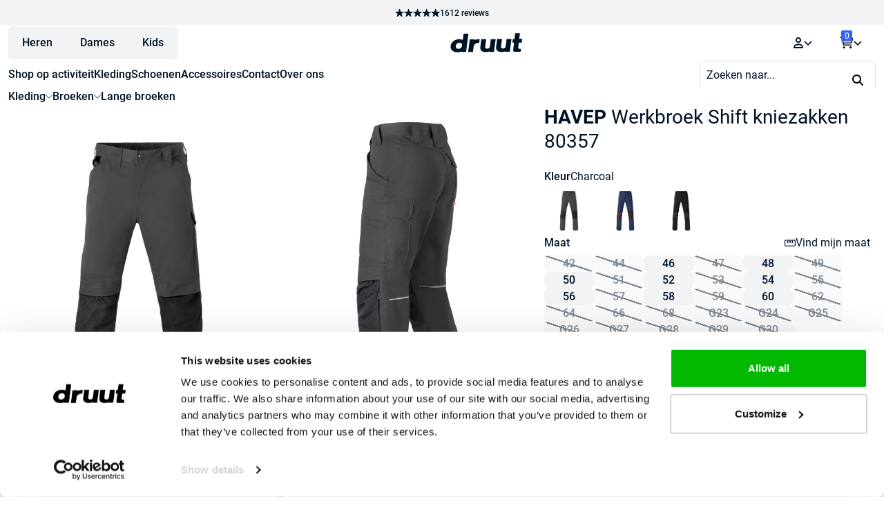

--- FILE ---
content_type: text/html; charset=UTF-8
request_url: https://druut.com/product/havep-werkbroek-shift-kniezakken-80357/
body_size: 64017
content:
<!doctype html>
<html lang="nl-NL">
<head>
    <meta charset="UTF-8">
    <meta name="viewport" content="width=device-width, initial-scale=1">

    <script id="pm-base-config" type="0e22257c8f745b106b367145-text/javascript">window.dataLayer = window.dataLayer || [];
window.gtag = window.gtag || function() { dataLayer.push(arguments); };
window.blockScriptBeforeConsent = false;
window.headlessMode = false;
window.pmDebugEnabled = false;
window.signalEndpoint = "https://cbsignal-1.in-endp.profitmetrics.io/in/v1/signal";</script><meta name='robots' content='index, follow, max-image-preview:large, max-snippet:-1, max-video-preview:-1' />
<link rel="preload" as="style" href="/wp-content/plugins/druut-products/resources/dist/assets/s4SEw0tZ.css"/><link rel="modulepreload" href="/wp-content/plugins/druut-products/resources/dist/assets/App-doOqG41g.js"/><link rel="modulepreload" href="/wp-content/plugins/druut-products/resources/dist/assets/Dg4jEtUh-page-product.js"/>
<!-- Google Tag Manager for WordPress by gtm4wp.com -->
<script data-cfasync="false" data-pagespeed-no-defer>
	var gtm4wp_datalayer_name = "dataLayer";
	var dataLayer = dataLayer || [];
	const gtm4wp_use_sku_instead = 0;
	const gtm4wp_currency = 'EUR';
	const gtm4wp_product_per_impression = 16;
	const gtm4wp_clear_ecommerce = false;
	const gtm4wp_datalayer_max_timeout = 2000;
</script>
<!-- End Google Tag Manager for WordPress by gtm4wp.com -->
	<!-- This site is optimized with the Yoast SEO plugin v26.6 - https://yoast.com/wordpress/plugins/seo/ -->
	<title>HAVEP Werkbroek Shift kniezakken 80357 kopen? - druut</title>
	<meta name="description" content="Op zoek naar HAVEP Werkbroek Shift kniezakken 80357? Bestel online bij druut.com ✓️ Gratis verzending ✓️ Gratis retourneren ✓️ Snelle levering" />
	<link rel="canonical" href="https://druut.com/product/havep-werkbroek-shift-kniezakken-80357/" />
	<meta property="og:locale" content="nl_NL" />
	<meta property="og:type" content="article" />
	<meta property="og:title" content="HAVEP Werkbroek Shift kniezakken 80357 kopen? - druut" />
	<meta property="og:description" content="Op zoek naar HAVEP Werkbroek Shift kniezakken 80357? Bestel online bij druut.com ✓️ Gratis verzending ✓️ Gratis retourneren ✓️ Snelle levering" />
	<meta property="og:url" content="https://druut.com/product/havep-werkbroek-shift-kniezakken-80357/" />
	<meta property="og:site_name" content="druut" />
	<meta property="article:publisher" content="https://www.facebook.com/druutlifestyle/" />
	<meta property="article:modified_time" content="2026-01-08T08:02:16+00:00" />
	<meta property="og:image" content="https://cdn.druut.com/uploads/2023/07/80357003EZP.png" />
	<meta property="og:image:width" content="533" />
	<meta property="og:image:height" content="1024" />
	<meta property="og:image:type" content="image/png" />
	<meta name="twitter:card" content="summary_large_image" />
	<script type="application/ld+json" class="yoast-schema-graph">{"@context":"https://schema.org","@graph":[{"@type":"WebPage","@id":"https://druut.com/product/havep-werkbroek-shift-kniezakken-80357/","url":"https://druut.com/product/havep-werkbroek-shift-kniezakken-80357/","name":"HAVEP Werkbroek Shift kniezakken 80357 kopen? - druut","isPartOf":{"@id":"https://druut.com/#website"},"primaryImageOfPage":{"@id":"https://druut.com/product/havep-werkbroek-shift-kniezakken-80357/#primaryimage"},"image":{"@id":"https://druut.com/product/havep-werkbroek-shift-kniezakken-80357/#primaryimage"},"thumbnailUrl":"https://cdn.druut.com/uploads/2023/07/80357003EZP.png","datePublished":"2023-07-26T12:49:56+00:00","dateModified":"2026-01-08T08:02:16+00:00","description":"Op zoek naar HAVEP Werkbroek Shift kniezakken 80357? Bestel online bij druut.com ✓️ Gratis verzending ✓️ Gratis retourneren ✓️ Snelle levering","breadcrumb":{"@id":"https://druut.com/product/havep-werkbroek-shift-kniezakken-80357/#breadcrumb"},"inLanguage":"nl-NL","potentialAction":[{"@type":"ReadAction","target":["https://druut.com/product/havep-werkbroek-shift-kniezakken-80357/"]}]},{"@type":"ImageObject","inLanguage":"nl-NL","@id":"https://druut.com/product/havep-werkbroek-shift-kniezakken-80357/#primaryimage","url":"https://cdn.druut.com/uploads/2023/07/80357003EZP.png","contentUrl":"https://cdn.druut.com/uploads/2023/07/80357003EZP.png","width":533,"height":1024},{"@type":"BreadcrumbList","@id":"https://druut.com/product/havep-werkbroek-shift-kniezakken-80357/#breadcrumb","itemListElement":[{"@type":"ListItem","position":1,"name":"Home","item":"https://druut.com/"},{"@type":"ListItem","position":2,"name":"Shop","item":"https://druut.com/shop/"},{"@type":"ListItem","position":3,"name":"Kleding","item":"https://druut.com/product-categorie/kleding/"},{"@type":"ListItem","position":4,"name":"Broeken","item":"https://druut.com/product-categorie/kleding/broeken/"},{"@type":"ListItem","position":5,"name":"Lange broeken","item":"https://druut.com/product-categorie/kleding/broeken/lange-broeken/"},{"@type":"ListItem","position":6,"name":"HAVEP Werkbroek Shift kniezakken 80357"}]},{"@type":"WebSite","@id":"https://druut.com/#website","url":"https://druut.com/","name":"druut","description":"Beoordeeld met een 9.4 - Werk | Sport | Outdoor","publisher":{"@id":"https://druut.com/#organization"},"potentialAction":[{"@type":"SearchAction","target":{"@type":"EntryPoint","urlTemplate":"https://druut.com/?s={search_term_string}"},"query-input":{"@type":"PropertyValueSpecification","valueRequired":true,"valueName":"search_term_string"}}],"inLanguage":"nl-NL"},{"@type":"Organization","@id":"https://druut.com/#organization","name":"druut.com","url":"https://druut.com/","logo":{"@type":"ImageObject","inLanguage":"nl-NL","@id":"https://druut.com/#/schema/logo/image/","url":"https://cdn.druut.com/uploads/2021/11/druut.com-logo-zwart.png","contentUrl":"https://cdn.druut.com/uploads/2021/11/druut.com-logo-zwart.png","width":840,"height":204,"caption":"druut.com"},"image":{"@id":"https://druut.com/#/schema/logo/image/"},"sameAs":["https://www.facebook.com/druutlifestyle/","https://www.instagram.com/druut/","https://www.linkedin.com/company/druut-com/"]}]}</script>
	<!-- / Yoast SEO plugin. -->


<script type="0e22257c8f745b106b367145-application/javascript" id='pys-version-script'>console.log('PixelYourSite Free version 11.1.5.1');</script>
<link rel='dns-prefetch' href='//cdn.druut.com' />
<style id='wp-img-auto-sizes-contain-inline-css'>
img:is([sizes=auto i],[sizes^="auto," i]){contain-intrinsic-size:3000px 1500px}
/*# sourceURL=wp-img-auto-sizes-contain-inline-css */
</style>
<link rel='stylesheet' id='cr-frontend-css-css' href='https://druut.com/wp-content/plugins/customer-reviews-woocommerce/css/frontend.css?ver=5.94.0' media='all' />
<link rel='stylesheet' id='druut-products-style-css' href='https://druut.com/wp-content/plugins/druut-products/resources/dist/assets/s4SEw0tZ.css' media='all' />
<link rel='stylesheet' id='storefront-style-css' href='https://druut.com/wp-content/themes/storefront/style.css?ver=4.6.2' media='all' />
<style id='storefront-style-inline-css'>

			.main-navigation ul li a,
			.site-title a,
			ul.menu li a,
			.site-branding h1 a,
			button.menu-toggle,
			button.menu-toggle:hover,
			.handheld-navigation .dropdown-toggle {
				color: #333333;
			}

			button.menu-toggle,
			button.menu-toggle:hover {
				border-color: #333333;
			}

			.main-navigation ul li a:hover,
			.main-navigation ul li:hover > a,
			.site-title a:hover,
			.site-header ul.menu li.current-menu-item > a {
				color: #747474;
			}

			table:not( .has-background ) th {
				background-color: #f8f8f8;
			}

			table:not( .has-background ) tbody td {
				background-color: #fdfdfd;
			}

			table:not( .has-background ) tbody tr:nth-child(2n) td,
			fieldset,
			fieldset legend {
				background-color: #fbfbfb;
			}

			.site-header,
			.secondary-navigation ul ul,
			.main-navigation ul.menu > li.menu-item-has-children:after,
			.secondary-navigation ul.menu ul,
			.storefront-handheld-footer-bar,
			.storefront-handheld-footer-bar ul li > a,
			.storefront-handheld-footer-bar ul li.search .site-search,
			button.menu-toggle,
			button.menu-toggle:hover {
				background-color: #ffffff;
			}

			p.site-description,
			.site-header,
			.storefront-handheld-footer-bar {
				color: #404040;
			}

			button.menu-toggle:after,
			button.menu-toggle:before,
			button.menu-toggle span:before {
				background-color: #333333;
			}

			h1, h2, h3, h4, h5, h6, .wc-block-grid__product-title {
				color: #001326;
			}

			.widget h1 {
				border-bottom-color: #001326;
			}

			body,
			.secondary-navigation a {
				color: #6d6d6d;
			}

			.widget-area .widget a,
			.hentry .entry-header .posted-on a,
			.hentry .entry-header .post-author a,
			.hentry .entry-header .post-comments a,
			.hentry .entry-header .byline a {
				color: #727272;
			}

			a {
				color: #fdbd2f;
			}

			a:focus,
			button:focus,
			.button.alt:focus,
			input:focus,
			textarea:focus,
			input[type="button"]:focus,
			input[type="reset"]:focus,
			input[type="submit"]:focus,
			input[type="email"]:focus,
			input[type="tel"]:focus,
			input[type="url"]:focus,
			input[type="password"]:focus,
			input[type="search"]:focus {
				outline-color: #fdbd2f;
			}

			button, input[type="button"], input[type="reset"], input[type="submit"], .button, .widget a.button {
				background-color: #eeeeee;
				border-color: #eeeeee;
				color: #333333;
			}

			button:hover, input[type="button"]:hover, input[type="reset"]:hover, input[type="submit"]:hover, .button:hover, .widget a.button:hover {
				background-color: #d5d5d5;
				border-color: #d5d5d5;
				color: #333333;
			}

			button.alt, input[type="button"].alt, input[type="reset"].alt, input[type="submit"].alt, .button.alt, .widget-area .widget a.button.alt {
				background-color: #78b13f;
				border-color: #78b13f;
				color: #ffffff;
			}

			button.alt:hover, input[type="button"].alt:hover, input[type="reset"].alt:hover, input[type="submit"].alt:hover, .button.alt:hover, .widget-area .widget a.button.alt:hover {
				background-color: #5f9826;
				border-color: #5f9826;
				color: #ffffff;
			}

			.pagination .page-numbers li .page-numbers.current {
				background-color: #e6e6e6;
				color: #636363;
			}

			#comments .comment-list .comment-content .comment-text {
				background-color: #f8f8f8;
			}

			.site-footer {
				background-color: #f0f0f0;
				color: #6d6d6d;
			}

			.site-footer a:not(.button):not(.components-button) {
				color: #333333;
			}

			.site-footer .storefront-handheld-footer-bar a:not(.button):not(.components-button) {
				color: #333333;
			}

			.site-footer h1, .site-footer h2, .site-footer h3, .site-footer h4, .site-footer h5, .site-footer h6, .site-footer .widget .widget-title, .site-footer .widget .widgettitle {
				color: #333333;
			}

			.page-template-template-homepage.has-post-thumbnail .type-page.has-post-thumbnail .entry-title {
				color: #001326;
			}

			.page-template-template-homepage.has-post-thumbnail .type-page.has-post-thumbnail .entry-content {
				color: #001326;
			}

			@media screen and ( min-width: 768px ) {
				.secondary-navigation ul.menu a:hover {
					color: #595959;
				}

				.secondary-navigation ul.menu a {
					color: #404040;
				}

				.main-navigation ul.menu ul.sub-menu,
				.main-navigation ul.nav-menu ul.children {
					background-color: #f0f0f0;
				}

				.site-header {
					border-bottom-color: #f0f0f0;
				}
			}

				.sp-fixed-width .site {
					background-color:#ffffff;
				}
			

				.checkout-slides .sp-checkout-control-nav li a:after {
					background-color:#ffffff;
					border: 4px solid #d7d7d7;
				}

				.checkout-slides .sp-checkout-control-nav li:nth-child(2) a.flex-active:after {
					border: 4px solid #d7d7d7;
				}

				.checkout-slides .sp-checkout-control-nav li a:before,
				.checkout-slides .sp-checkout-control-nav li:nth-child(2) a.flex-active:before  {
					background-color:#d7d7d7;
				}

				.checkout-slides .sp-checkout-control-nav li:nth-child(2) a:before {
					background-color:#ebebeb;
				}

				.checkout-slides .sp-checkout-control-nav li:nth-child(2) a:after {
					border: 4px solid #ebebeb;
				}
			
/*# sourceURL=storefront-style-inline-css */
</style>
<link rel='stylesheet' id='main-child-style-css' href='https://druut.com/wp-content/themes/emk/resources/public/css/app.css?ver=1.6.1' media='all' />
<link rel='stylesheet' id='storefront-woocommerce-brands-style-css' href='https://druut.com/wp-content/themes/storefront/assets/css/woocommerce/extensions/brands.css?ver=4.6.2' media='all' />
<!-- WebwinkelKeur: sidebar not activated --><script type="0e22257c8f745b106b367145-module" src="https://druut.com/wp-content/plugins/druut-products/resources/dist/assets/App-doOqG41g.js"></script><script src="https://druut.com/wp-content/plugins/woocommerce/assets/js/photoswipe/photoswipe.min.js?ver=4.1.1-wc.10.4.3" id="wc-photoswipe-js" defer data-wp-strategy="defer" type="0e22257c8f745b106b367145-text/javascript"></script>
<script src="https://druut.com/wp-content/plugins/woocommerce/assets/js/photoswipe/photoswipe-ui-default.min.js?ver=4.1.1-wc.10.4.3" id="wc-photoswipe-ui-default-js" defer data-wp-strategy="defer" type="0e22257c8f745b106b367145-text/javascript"></script>
<script src="https://druut.com/wp-content/plugins/pixelyoursite/dist/scripts/js.cookie-2.1.3.min.js?ver=2.1.3" id="js-cookie-pys-js" type="0e22257c8f745b106b367145-text/javascript"></script>
<script id="pm-ga-js-after" type="0e22257c8f745b106b367145-text/javascript">
window.dataLayer = window.dataLayer || [];
  function gtag(){ dataLayer.push(arguments); }
  (function() {
    "use strict";
    const pmGtagId = "G-LQ6ECSP42L";
    const existingScript = document.querySelector('script[src^="https://www.googletagmanager.com/gtag/js?id="]');
    let foundJsDate = false;
    for (var i = 0; i < dataLayer.length; i++) {
       if (typeof dataLayer[i] === 'object' && dataLayer[i].length == 2 && dataLayer[i][0] === 'js') {
           foundJsDate = true;
           break;
       }
    }
    if (existingScript) {
      if (!foundJsDate) {
          gtag('js', new Date());
      }
      gtag('config', 'G-LQ6ECSP42L');
      gtag('config', 'G-E3LLRLHKDP');
    } else {
      const script = document.createElement('script');
      script.async = true;
      script.id = 'profitmetrics-ga4-script-G-LQ6ECSP42L';
      script.src = 'https://www.googletagmanager.com/gtag/js?id=G-LQ6ECSP42L';
      const headElement = document.head || document.getElementsByTagName('head')[0];
      headElement.appendChild(script);
      gtag('js', new Date());
      gtag('config', 'G-LQ6ECSP42L');
      gtag('config', 'G-E3LLRLHKDP');
      script.addEventListener('error', () => {
        console.error("PM gtag.js failed to load:", script.src);
      });
    }
  })();
(function(){"use strict";const poll=()=>{if(typeof gtag==="function"&&typeof window.pmTPTrack?.onGtmCallback==="function"){gtag("get","G-LQ6ECSP42L","client_id",function(clientId){window.pmTPTrack.onGtmCallback("G-LQ6ECSP42L",clientId);});return;}setTimeout(poll,100);};poll();})();
//# sourceURL=pm-ga-js-after
</script>
<script src="https://www.googletagmanager.com/gtag/js?id=AW-764451717" id="pm-gads-api-js" type="0e22257c8f745b106b367145-text/javascript"></script>
<script id="pm-gads-api-js-after" type="0e22257c8f745b106b367145-text/javascript">
(function(){
    "use strict";
    var id="AW-764451717";
    var dl=(window.dataLayer=window.dataLayer||[]);
    var hasJs=dl.some(function(i){return Array.isArray(i)&&i[0]==="js";});
    if(!hasJs){gtag("js",new Date());}
    var hasClientId=false;
    var t=setTimeout(function(){
        if(hasClientId)return;
        var isConfigured=dl.some(function(i){return Array.isArray(i)&&i[0]==="config"&&i[1]===id;});
        if(!isConfigured){gtag("config",id);}
    },1000);
    try{gtag("get",id,"client_id",function(){hasClientId=true;clearTimeout(t);});}catch(e){}
    (function(){"use strict";const poll=()=>{if(typeof gtag==="function"&&typeof window.pmTPTrack?.onGtmCallback==="function"){gtag("get","AW-764451717","client_id",function(clientId){window.pmTPTrack.onGtmCallback("AW-764451717",clientId);});return;}setTimeout(poll,100);};poll();})();
})();
//# sourceURL=pm-gads-api-js-after
</script>
<script type="0e22257c8f745b106b367145-text/javascript"></script><link rel='shortlink' href='https://druut.com/?p=327205' />
<meta name="google-site-verification" content="FL_xALRZidRYjv9csDUKsT-Zc8AqlK60Z0LzOMj4jqY"/>
<!-- Google Tag Manager for WordPress by gtm4wp.com -->
<!-- GTM Container placement set to manual -->
<script data-cfasync="false" data-pagespeed-no-defer>
	var dataLayer_content = {"pagePostType":"product","pagePostType2":"single-product","pagePostAuthor":"Reinier Haveman","productRatingCounts":[],"productAverageRating":0,"productReviewCount":0,"productType":"variable","productIsVariable":1};
	dataLayer.push( dataLayer_content );
</script>
<script data-cfasync="false" data-pagespeed-no-defer>
(function(w,d,s,l,i){w[l]=w[l]||[];w[l].push({'gtm.start':
new Date().getTime(),event:'gtm.js'});var f=d.getElementsByTagName(s)[0],
j=d.createElement(s),dl=l!='dataLayer'?'&l='+l:'';j.async=true;j.src=
'//www.googletagmanager.com/gtm.js?id='+i+dl;f.parentNode.insertBefore(j,f);
})(window,document,'script','dataLayer','GTM-PH4WS4T');
</script>
<!-- End Google Tag Manager for WordPress by gtm4wp.com -->        <link rel="preload" href="/wp-content/themes/emk/fonts/Roboto-Regular.woff2" as="font" type="font/woff2" crossorigin="anonymous">
        <link rel="preload" href="/wp-content/themes/emk/fonts/Roboto-Medium.woff2" as="font" type="font/woff2" crossorigin="anonymous">
        <link rel="preload" href="/wp-content/themes/emk/fonts/Roboto-Bold.woff2" as="font" type="font/woff2" crossorigin="anonymous">
        <link rel="preload" href="/wp-content/themes/emk/fonts/Roboto-Regular.woff2" as="font" type="font/woff2" crossorigin="anonymous">
<link rel="preload" href="/wp-content/themes/emk/fonts/Roboto-Medium.woff2" as="font" type="font/woff2" crossorigin="anonymous">
<link rel="preload" href="/wp-content/themes/emk/fonts/Roboto-Bold.woff2" as="font" type="font/woff2" crossorigin="anonymous">	<noscript><style>.woocommerce-product-gallery{ opacity: 1 !important; }</style></noscript>
	<link rel="icon" href="https://cdn.druut.com/uploads/2021/11/cropped-druut.com-logo-zwart-32x32.png" sizes="32x32" />
<link rel="icon" href="https://cdn.druut.com/uploads/2021/11/cropped-druut.com-logo-zwart-192x192.png" sizes="192x192" />
<link rel="apple-touch-icon" href="https://cdn.druut.com/uploads/2021/11/cropped-druut.com-logo-zwart-180x180.png" />
<meta name="msapplication-TileImage" content="https://cdn.druut.com/uploads/2021/11/cropped-druut.com-logo-zwart-270x270.png" />
		<style id="wp-custom-css">
			.page-id-16648 .checkout-button, .page-id-16649 .place-order button {
	background-color: #3665f3 !important;
	border-radius: 6px;
	padding-top: 25px;
  padding-bottom: 25px;
}
.page-id-16648 table.woocommerce-cart-form__contents thead .product-remove {
	border-radius: 6px 0px 0px 0px;
}
.page-id-16648 table.woocommerce-cart-form__contents thead .product-subtotal {
	border-radius: 0px 6px 0px 0px;
}
.page-id-16648 table.cart td.actions {
	border-top: none;
  padding: 10px 0;
}
.page-id-16648 tbody tr:nth-last-child(2) td.product-remove {
    border-radius: 0px 0px 0px 6px !important;
}
.page-id-16648 tr.cart-subtotal th {
	border-radius: 6px 0px 0px 0px !important;
}
.page-id-16648 tr.cart-subtotal td {
	border-radius: 0px 6px 0px 0px !important;
}
.page-id-16648 tr.order-total th {
	border-radius: 0px 0px 0px 6px !important;
}
.page-id-16648 tr.order-total td {
	border-radius: 0px 0px 6px 0px !important;
}
.page-id-16648 .woocommerce-cart-form__contents button, .page-id-16648 input {
	border-radius: 6px;
}
.single-product-details-item:nth-child(1) a, .druut-product-notice__container a {
    font-weight: 600;
}
.page-id-16649 input, .page-id-16649 textarea {
	border-radius: 6px !important;
}
.page-id-16649 .place-order {
	border-radius: 6px !important;
}
.page-id-16649 .wc_payment_methods li:first-child {
	border-radius: 6px 6px 0px 0px !important;
}
.page-id-16649 .wc_payment_methods li:last-child {
	border-radius: 0px 0px 6px 6px !important;
}
@media (max-width: 640px) {
	.space-y-2>:not([hidden])~:not([hidden]) {
		margin-top: 0px !important;
		margin-left: 1em !important;
	}
}
.woocommerce-products-header .term-description {
	color: #fff;
}
.text_orange h1, .text_orange h2, .text_orange h3, .text_orange p {
	color: #f95738 !important;
} 
.mt-4 {
	margin-top: 1rem !important;
}
.mb-4 {
	margin-bottom: 1rem !important;
}
.vc_custom_1652433754816 {
	padding-top: 0px !important;
}
.single_uitgelicht .star-rating {
	display: none !important;
}
.mobile_full_width ul.products li.product {
	width: 100% !important;
}

.notice__wrapper.fixed {
	background-color: #F95738;
	border: none;
}
.notice__wrapper.fixed span {
	color: #fff;
}
.notice__wrapper.fixed .close-notice__button {
	background-color: inherit;
	color: #fff;
}
.single-product-expandable-content div {
	margin-bottom: 23px;
}

@media (max-width: 768px) {
	#masthead .col-full .site-branding {
		display: none;
	}
	.more_spacing {
		padding-bottom: 30px !important;
	}
	.banner_spacing {
		margin-bottom: 20px;
	}
}
.current-menu-item a {
	color: #F95738 !important;
}
img.menu_logo {
	max-height: 23px;
  margin-bottom: 20px;
}
.woocommerce-message, .woocommerce-info {
    border-radius: 0.75rem !important;
}
.woocommerce-cart .star-rating {
	display: none;
}
.custom-attribute-message__wrapper {
	background-color: #ffd814;
  border-radius: 16px;
  color: #000a4a;
  display: inline-block;
  font-size: 0.875rem;
  font-weight: 600;
  line-height: 25px;
  padding: 4px 15px;
  margin-top: 4px;
}
.druut-product-notice__container {
	background-color: #008c000f;
  border-radius: 16px;
  color: #008C00;
  display: inline-block;
  font-size: 0.875rem;
  font-weight: 500;
  line-height: 25px;
  padding: 4px 15px;
}
.custom-attribute-message__wrapper:has(> .bedruk_notice) {
  background-color: #008c000f;
	color: #008C00;
}
.custom-attribute-message__wrapper:has(> .koningsdag_notice) {
  background-color: #f37626;
	color: #fff;
}
@media (max-width: 1336px) {
#comb-before-content__container {
margin: 0 -0.75rem;
}}
.single-product-details-item a {
font-weight: 500 !important;
	text-decoration: underline
}
.woocommerce-order-pay .woocommerce-error {
	background-color: #fff9e9 !important;
	border-left: 0px;
	color: #b17f00 !important;
}
.woocommerce-order-pay .woocommerce-error::before {
	color: #b17f00;
}
.woocommerce-order-pay .form-row .button {
  width: 100%;
}
.woocommerce-order-pay #place_order {
	background-color: #3665F3;
	border-radius: 6px;
	height: 65px;
}		</style>
		<noscript><style> .wpb_animate_when_almost_visible { opacity: 1; }</style></noscript><style type="text/css" media="screen" id="storefront-powerpack-designer-css">#page .site-header{font-size:16px;letter-spacing:0px;line-height:24px;font-style:normal;font-weight:400;text-decoration:none;margin-top:0px;margin-bottom:67px;margin-left:0px;margin-right:0px;padding-top:0px;padding-bottom:0px;padding-left:0px;padding-right:0px;color:#404040;border-width:1px;border-radius:0px;border-style:solid;border-color:#ffffff;background-color:#ffffff;}#page .site-content{font-size:16px;letter-spacing:0px;line-height:24px;font-style:normal;font-weight:400;text-decoration:none;margin-top:0px;margin-bottom:0px;margin-left:0px;margin-right:0px;padding-top:0px;padding-bottom:0px;padding-left:0px;padding-right:0px;color:#6d6d6d;border-width:1px;border-radius:0px;border-style:none;border-color:#e5e7eb;}#page .woocommerce-breadcrumb{font-size:14px;letter-spacing:0px;line-height:21px;font-style:normal;font-weight:400;text-decoration:none;margin-top:7px;margin-bottom:4px;margin-left:0px;margin-right:0px;padding-top:0px;padding-bottom:0px;padding-left:0px;padding-right:0px;color:#6d6d6d;border-width:1px;border-radius:0px;border-style:none;border-color:#e5e7eb;}#page .site-main h1{font-size:28px;letter-spacing:0px;line-height:35px;font-style:normal;text-decoration:none;margin-top:0px;margin-bottom:0px;margin-left:0px;margin-right:0px;padding-top:0px;padding-bottom:0px;padding-left:0px;padding-right:0px;color:#001326;border-width:1px;border-radius:0px;border-style:none;border-color:#e5e7eb;}#page .site-footer{font-size:16px;letter-spacing:0px;line-height:24px;font-style:normal;font-weight:400;text-decoration:none;margin-top:0px;margin-bottom:0px;margin-left:0px;margin-right:0px;padding-top:25px;padding-bottom:59px;padding-left:0px;padding-right:0px;color:#ffffff;border-width:1px;border-radius:0px;border-style:none;border-color:#e5e7eb;background-color:#1a1f1a;}#page .widget .widget-title{font-size:22px;letter-spacing:0px;line-height:24px;font-style:normal;font-weight:300;text-decoration:none;margin-top:0px;margin-bottom:22px;margin-left:0px;margin-right:0px;padding-top:0px;padding-bottom:22px;padding-left:0px;padding-right:0px;color:#ffffff;border-width:1px;border-radius:0px;border-style:none;border-color:#e5e7eb;}#page .footer-widgets .widget{font-size:16px;letter-spacing:0px;line-height:24px;font-style:normal;font-weight:400;text-decoration:none;margin-top:0px;margin-bottom:59px;margin-left:0px;margin-right:0px;padding-top:0px;padding-bottom:0px;padding-left:0px;padding-right:0px;color:#ffffff;border-width:1px;border-radius:0px;border-style:none;border-color:#e5e7eb;}</style><link rel='stylesheet' id='wc-blocks-style-css' href='https://druut.com/wp-content/plugins/woocommerce/assets/client/blocks/wc-blocks.css?ver=wc-10.4.3' media='all' />
<style id='global-styles-inline-css'>
:root{--wp--preset--aspect-ratio--square: 1;--wp--preset--aspect-ratio--4-3: 4/3;--wp--preset--aspect-ratio--3-4: 3/4;--wp--preset--aspect-ratio--3-2: 3/2;--wp--preset--aspect-ratio--2-3: 2/3;--wp--preset--aspect-ratio--16-9: 16/9;--wp--preset--aspect-ratio--9-16: 9/16;--wp--preset--color--black: #000000;--wp--preset--color--cyan-bluish-gray: #abb8c3;--wp--preset--color--white: #ffffff;--wp--preset--color--pale-pink: #f78da7;--wp--preset--color--vivid-red: #cf2e2e;--wp--preset--color--luminous-vivid-orange: #ff6900;--wp--preset--color--luminous-vivid-amber: #fcb900;--wp--preset--color--light-green-cyan: #7bdcb5;--wp--preset--color--vivid-green-cyan: #00d084;--wp--preset--color--pale-cyan-blue: #8ed1fc;--wp--preset--color--vivid-cyan-blue: #0693e3;--wp--preset--color--vivid-purple: #9b51e0;--wp--preset--gradient--vivid-cyan-blue-to-vivid-purple: linear-gradient(135deg,rgb(6,147,227) 0%,rgb(155,81,224) 100%);--wp--preset--gradient--light-green-cyan-to-vivid-green-cyan: linear-gradient(135deg,rgb(122,220,180) 0%,rgb(0,208,130) 100%);--wp--preset--gradient--luminous-vivid-amber-to-luminous-vivid-orange: linear-gradient(135deg,rgb(252,185,0) 0%,rgb(255,105,0) 100%);--wp--preset--gradient--luminous-vivid-orange-to-vivid-red: linear-gradient(135deg,rgb(255,105,0) 0%,rgb(207,46,46) 100%);--wp--preset--gradient--very-light-gray-to-cyan-bluish-gray: linear-gradient(135deg,rgb(238,238,238) 0%,rgb(169,184,195) 100%);--wp--preset--gradient--cool-to-warm-spectrum: linear-gradient(135deg,rgb(74,234,220) 0%,rgb(151,120,209) 20%,rgb(207,42,186) 40%,rgb(238,44,130) 60%,rgb(251,105,98) 80%,rgb(254,248,76) 100%);--wp--preset--gradient--blush-light-purple: linear-gradient(135deg,rgb(255,206,236) 0%,rgb(152,150,240) 100%);--wp--preset--gradient--blush-bordeaux: linear-gradient(135deg,rgb(254,205,165) 0%,rgb(254,45,45) 50%,rgb(107,0,62) 100%);--wp--preset--gradient--luminous-dusk: linear-gradient(135deg,rgb(255,203,112) 0%,rgb(199,81,192) 50%,rgb(65,88,208) 100%);--wp--preset--gradient--pale-ocean: linear-gradient(135deg,rgb(255,245,203) 0%,rgb(182,227,212) 50%,rgb(51,167,181) 100%);--wp--preset--gradient--electric-grass: linear-gradient(135deg,rgb(202,248,128) 0%,rgb(113,206,126) 100%);--wp--preset--gradient--midnight: linear-gradient(135deg,rgb(2,3,129) 0%,rgb(40,116,252) 100%);--wp--preset--font-size--small: 14px;--wp--preset--font-size--medium: 23px;--wp--preset--font-size--large: 26px;--wp--preset--font-size--x-large: 42px;--wp--preset--font-size--normal: 16px;--wp--preset--font-size--huge: 37px;--wp--preset--spacing--20: 0.44rem;--wp--preset--spacing--30: 0.67rem;--wp--preset--spacing--40: 1rem;--wp--preset--spacing--50: 1.5rem;--wp--preset--spacing--60: 2.25rem;--wp--preset--spacing--70: 3.38rem;--wp--preset--spacing--80: 5.06rem;--wp--preset--shadow--natural: 6px 6px 9px rgba(0, 0, 0, 0.2);--wp--preset--shadow--deep: 12px 12px 50px rgba(0, 0, 0, 0.4);--wp--preset--shadow--sharp: 6px 6px 0px rgba(0, 0, 0, 0.2);--wp--preset--shadow--outlined: 6px 6px 0px -3px rgb(255, 255, 255), 6px 6px rgb(0, 0, 0);--wp--preset--shadow--crisp: 6px 6px 0px rgb(0, 0, 0);}:root :where(.is-layout-flow) > :first-child{margin-block-start: 0;}:root :where(.is-layout-flow) > :last-child{margin-block-end: 0;}:root :where(.is-layout-flow) > *{margin-block-start: 24px;margin-block-end: 0;}:root :where(.is-layout-constrained) > :first-child{margin-block-start: 0;}:root :where(.is-layout-constrained) > :last-child{margin-block-end: 0;}:root :where(.is-layout-constrained) > *{margin-block-start: 24px;margin-block-end: 0;}:root :where(.is-layout-flex){gap: 24px;}:root :where(.is-layout-grid){gap: 24px;}body .is-layout-flex{display: flex;}.is-layout-flex{flex-wrap: wrap;align-items: center;}.is-layout-flex > :is(*, div){margin: 0;}body .is-layout-grid{display: grid;}.is-layout-grid > :is(*, div){margin: 0;}.has-black-color{color: var(--wp--preset--color--black) !important;}.has-cyan-bluish-gray-color{color: var(--wp--preset--color--cyan-bluish-gray) !important;}.has-white-color{color: var(--wp--preset--color--white) !important;}.has-pale-pink-color{color: var(--wp--preset--color--pale-pink) !important;}.has-vivid-red-color{color: var(--wp--preset--color--vivid-red) !important;}.has-luminous-vivid-orange-color{color: var(--wp--preset--color--luminous-vivid-orange) !important;}.has-luminous-vivid-amber-color{color: var(--wp--preset--color--luminous-vivid-amber) !important;}.has-light-green-cyan-color{color: var(--wp--preset--color--light-green-cyan) !important;}.has-vivid-green-cyan-color{color: var(--wp--preset--color--vivid-green-cyan) !important;}.has-pale-cyan-blue-color{color: var(--wp--preset--color--pale-cyan-blue) !important;}.has-vivid-cyan-blue-color{color: var(--wp--preset--color--vivid-cyan-blue) !important;}.has-vivid-purple-color{color: var(--wp--preset--color--vivid-purple) !important;}.has-black-background-color{background-color: var(--wp--preset--color--black) !important;}.has-cyan-bluish-gray-background-color{background-color: var(--wp--preset--color--cyan-bluish-gray) !important;}.has-white-background-color{background-color: var(--wp--preset--color--white) !important;}.has-pale-pink-background-color{background-color: var(--wp--preset--color--pale-pink) !important;}.has-vivid-red-background-color{background-color: var(--wp--preset--color--vivid-red) !important;}.has-luminous-vivid-orange-background-color{background-color: var(--wp--preset--color--luminous-vivid-orange) !important;}.has-luminous-vivid-amber-background-color{background-color: var(--wp--preset--color--luminous-vivid-amber) !important;}.has-light-green-cyan-background-color{background-color: var(--wp--preset--color--light-green-cyan) !important;}.has-vivid-green-cyan-background-color{background-color: var(--wp--preset--color--vivid-green-cyan) !important;}.has-pale-cyan-blue-background-color{background-color: var(--wp--preset--color--pale-cyan-blue) !important;}.has-vivid-cyan-blue-background-color{background-color: var(--wp--preset--color--vivid-cyan-blue) !important;}.has-vivid-purple-background-color{background-color: var(--wp--preset--color--vivid-purple) !important;}.has-black-border-color{border-color: var(--wp--preset--color--black) !important;}.has-cyan-bluish-gray-border-color{border-color: var(--wp--preset--color--cyan-bluish-gray) !important;}.has-white-border-color{border-color: var(--wp--preset--color--white) !important;}.has-pale-pink-border-color{border-color: var(--wp--preset--color--pale-pink) !important;}.has-vivid-red-border-color{border-color: var(--wp--preset--color--vivid-red) !important;}.has-luminous-vivid-orange-border-color{border-color: var(--wp--preset--color--luminous-vivid-orange) !important;}.has-luminous-vivid-amber-border-color{border-color: var(--wp--preset--color--luminous-vivid-amber) !important;}.has-light-green-cyan-border-color{border-color: var(--wp--preset--color--light-green-cyan) !important;}.has-vivid-green-cyan-border-color{border-color: var(--wp--preset--color--vivid-green-cyan) !important;}.has-pale-cyan-blue-border-color{border-color: var(--wp--preset--color--pale-cyan-blue) !important;}.has-vivid-cyan-blue-border-color{border-color: var(--wp--preset--color--vivid-cyan-blue) !important;}.has-vivid-purple-border-color{border-color: var(--wp--preset--color--vivid-purple) !important;}.has-vivid-cyan-blue-to-vivid-purple-gradient-background{background: var(--wp--preset--gradient--vivid-cyan-blue-to-vivid-purple) !important;}.has-light-green-cyan-to-vivid-green-cyan-gradient-background{background: var(--wp--preset--gradient--light-green-cyan-to-vivid-green-cyan) !important;}.has-luminous-vivid-amber-to-luminous-vivid-orange-gradient-background{background: var(--wp--preset--gradient--luminous-vivid-amber-to-luminous-vivid-orange) !important;}.has-luminous-vivid-orange-to-vivid-red-gradient-background{background: var(--wp--preset--gradient--luminous-vivid-orange-to-vivid-red) !important;}.has-very-light-gray-to-cyan-bluish-gray-gradient-background{background: var(--wp--preset--gradient--very-light-gray-to-cyan-bluish-gray) !important;}.has-cool-to-warm-spectrum-gradient-background{background: var(--wp--preset--gradient--cool-to-warm-spectrum) !important;}.has-blush-light-purple-gradient-background{background: var(--wp--preset--gradient--blush-light-purple) !important;}.has-blush-bordeaux-gradient-background{background: var(--wp--preset--gradient--blush-bordeaux) !important;}.has-luminous-dusk-gradient-background{background: var(--wp--preset--gradient--luminous-dusk) !important;}.has-pale-ocean-gradient-background{background: var(--wp--preset--gradient--pale-ocean) !important;}.has-electric-grass-gradient-background{background: var(--wp--preset--gradient--electric-grass) !important;}.has-midnight-gradient-background{background: var(--wp--preset--gradient--midnight) !important;}.has-small-font-size{font-size: var(--wp--preset--font-size--small) !important;}.has-medium-font-size{font-size: var(--wp--preset--font-size--medium) !important;}.has-large-font-size{font-size: var(--wp--preset--font-size--large) !important;}.has-x-large-font-size{font-size: var(--wp--preset--font-size--x-large) !important;}
/*# sourceURL=global-styles-inline-css */
</style>
</head>

<body class="wp-singular product-template-default single single-product postid-327205 wp-embed-responsive wp-theme-storefront wp-child-theme-emk theme-storefront text-druut-arctic-blue-900 woocommerce woocommerce-page woocommerce-no-js group-blog storefront-secondary-navigation storefront-align-wide left-sidebar woocommerce-active sp-header-active sp-designer storefront-full-width-content sp-shop-alignment-left wpb-js-composer js-comp-ver-8.5 vc_responsive">


<!-- GTM Container placement set to manual -->
<!-- Google Tag Manager (noscript) -->
				<noscript><iframe src="https://www.googletagmanager.com/ns.html?id=GTM-PH4WS4T" height="0" width="0" style="display:none;visibility:hidden" aria-hidden="true"></iframe></noscript>
<!-- End Google Tag Manager (noscript) -->            <div
                id="druut-app__container"
                data-is-user-logged-in="false"
                data-cart-items-count="0"
                data-webwinkel-keur-rating="{&quot;count&quot;:1612,&quot;average&quot;:9.34}"
                data-store-api-nonce="1dec1bb595"
                data-rest-api-nonce="108c8d8e97"
                data-menu="{&quot;gender&quot;:{&quot;id&quot;:&quot;1777&quot;,&quot;slug&quot;:&quot;heren&quot;,&quot;name&quot;:&quot;Heren&quot;},&quot;items&quot;:[{&quot;type&quot;:&quot;dropdown&quot;,&quot;title&quot;:&quot;Shop op activiteit&quot;,&quot;url&quot;:&quot;\/c\/heren&quot;,&quot;tabs&quot;:{&quot;Zomer&quot;:{&quot;title&quot;:&quot;Zomer&quot;,&quot;imageUrl&quot;:null,&quot;tiles&quot;:[],&quot;links&quot;:[{&quot;title&quot;:&quot;Shirts&quot;,&quot;url&quot;:&quot;\/c\/shirts\/heren\/&quot;,&quot;links&quot;:[{&quot;type&quot;:&quot;link&quot;,&quot;title&quot;:&quot;T-shirts&quot;,&quot;url&quot;:&quot;\/c\/zomer\/t-shirts\/heren\/&quot;},{&quot;type&quot;:&quot;link&quot;,&quot;title&quot;:&quot;Oversized T-shirts&quot;,&quot;url&quot;:&quot;\/c\/zomer\/oversized-t-shirts\/heren\/&quot;},{&quot;type&quot;:&quot;link&quot;,&quot;title&quot;:&quot;Polo&#039;s&quot;,&quot;url&quot;:&quot;\/c\/zomer\/polos\/heren\/&quot;},{&quot;type&quot;:&quot;link&quot;,&quot;title&quot;:&quot;Longsleeves&quot;,&quot;url&quot;:&quot;\/c\/zomer\/tops\/heren\/&quot;}]},{&quot;title&quot;:&quot;Zwembroeken&quot;,&quot;url&quot;:&quot;\/c\/zomer\/zwembroeken\/heren\/&quot;,&quot;links&quot;:[{&quot;type&quot;:&quot;link&quot;,&quot;title&quot;:&quot;&quot;,&quot;url&quot;:&quot;&quot;}]},{&quot;title&quot;:&quot;Korte broeken&quot;,&quot;url&quot;:&quot;\/c\/zomer\/korte-broeken\/&quot;,&quot;links&quot;:[{&quot;type&quot;:&quot;link&quot;,&quot;title&quot;:&quot;Sportbroekjes&quot;,&quot;url&quot;:&quot;\/c\/sport\/korte-broeken\/&quot;},{&quot;type&quot;:&quot;link&quot;,&quot;title&quot;:&quot;Korte werkbroeken&quot;,&quot;url&quot;:&quot;\/c\/werk\/korte-broeken\/&quot;},{&quot;type&quot;:&quot;link&quot;,&quot;title&quot;:&quot;&quot;,&quot;url&quot;:&quot;&quot;}]}],&quot;sidebar&quot;:null,&quot;footerBrands&quot;:[]},&quot;Werk&quot;:{&quot;title&quot;:&quot;Werk&quot;,&quot;imageUrl&quot;:&quot;https:\/\/cdn.druut.com\/uploads\/2025\/03\/werk-heren-1-768x576.jpg&quot;,&quot;tiles&quot;:[{&quot;title&quot;:&quot;Alles voor werk &gt;&quot;,&quot;imageUrl&quot;:&quot;https:\/\/cdn.druut.com\/uploads\/2025\/03\/werk-heren-1-768x576.jpg&quot;,&quot;url&quot;:&quot;\/c\/werk\/heren\/&quot;},{&quot;title&quot;:&quot;Horeca&quot;,&quot;imageUrl&quot;:&quot;https:\/\/cdn.druut.com\/uploads\/2025\/03\/horeca-heren-1-768x576.jpg&quot;,&quot;url&quot;:&quot;\/c\/horeca\/heren\/&quot;},{&quot;title&quot;:&quot;Bouw&quot;,&quot;imageUrl&quot;:&quot;https:\/\/cdn.druut.com\/uploads\/2025\/03\/bouw-heren-768x576.jpg&quot;,&quot;url&quot;:&quot;\/c\/bouw\/heren\/&quot;},{&quot;title&quot;:&quot;Agri en Natuur&quot;,&quot;imageUrl&quot;:&quot;https:\/\/cdn.druut.com\/uploads\/2025\/03\/agri-en-natuur-heren-768x576.jpg&quot;,&quot;url&quot;:&quot;\/c\/agri-en-natuur\/heren\/&quot;},{&quot;title&quot;:&quot;Wegwerkzaamheden&quot;,&quot;imageUrl&quot;:&quot;https:\/\/cdn.druut.com\/uploads\/2025\/03\/wegwerkzaamheden-heren-768x576.jpg&quot;,&quot;url&quot;:&quot;\/c\/wegwerkzaamheden\/heren\/&quot;},{&quot;title&quot;:&quot;Schilders en stukadoors&quot;,&quot;imageUrl&quot;:&quot;https:\/\/cdn.druut.com\/uploads\/2025\/03\/schilders-en-stukadoors-heren-768x576.jpg&quot;,&quot;url&quot;:&quot;\/c\/schilders-en-stukadoors\/heren\/&quot;},{&quot;title&quot;:&quot;Boerderij&quot;,&quot;imageUrl&quot;:&quot;https:\/\/cdn.druut.com\/uploads\/2025\/03\/boerderij-heren-768x576.jpg&quot;,&quot;url&quot;:&quot;\/c\/boerderij\/heren\/&quot;}],&quot;links&quot;:[{&quot;title&quot;:&quot;Horeca&quot;,&quot;url&quot;:&quot;\/c\/horeca\/heren\/&quot;,&quot;links&quot;:[{&quot;type&quot;:&quot;link&quot;,&quot;title&quot;:&quot;Keukenmutsen&quot;,&quot;url&quot;:&quot;\/c\/horeca\/keukenmutsen\/heren\/&quot;},{&quot;type&quot;:&quot;link&quot;,&quot;title&quot;:&quot;Koksbuizen&quot;,&quot;url&quot;:&quot;\/c\/horeca\/koksbuizen\/heren\/&quot;},{&quot;type&quot;:&quot;link&quot;,&quot;title&quot;:&quot;Schorten&quot;,&quot;url&quot;:&quot;\/c\/horeca\/schorten\/heren\/&quot;},{&quot;type&quot;:&quot;link&quot;,&quot;title&quot;:&quot;Schoenen&quot;,&quot;url&quot;:&quot;\/c\/horeca\/schoenen\/heren\/&quot;}]},{&quot;title&quot;:&quot;Bouw&quot;,&quot;url&quot;:&quot;\/c\/bouw\/heren\/&quot;,&quot;links&quot;:[{&quot;type&quot;:&quot;link&quot;,&quot;title&quot;:&quot;Korte werkbroeken&quot;,&quot;url&quot;:&quot;\/c\/bouw\/korte-broeken\/heren\/&quot;},{&quot;type&quot;:&quot;link&quot;,&quot;title&quot;:&quot;Werksokken&quot;,&quot;url&quot;:&quot;\/c\/bouw\/werksokken\/heren\/&quot;},{&quot;type&quot;:&quot;link&quot;,&quot;title&quot;:&quot;Werkschoenen&quot;,&quot;url&quot;:&quot;\/c\/bouw\/veiligheidsschoenen\/heren\/&quot;},{&quot;type&quot;:&quot;link&quot;,&quot;title&quot;:&quot;Kniebeschermers&quot;,&quot;url&quot;:&quot;\/c\/bouw\/kniebeschermers\/heren\/&quot;},{&quot;type&quot;:&quot;link&quot;,&quot;title&quot;:&quot;Gereedschapszakken&quot;,&quot;url&quot;:&quot;\/c\/bouw\/gereedschapszakken\/heren\/&quot;}]},{&quot;title&quot;:&quot;Boerderij&quot;,&quot;url&quot;:&quot;\/c\/boerderij\/&quot;,&quot;links&quot;:[{&quot;type&quot;:&quot;link&quot;,&quot;title&quot;:&quot;Overalls&quot;,&quot;url&quot;:&quot;\/c\/boerderij\/overalls\/heren\/&quot;},{&quot;type&quot;:&quot;link&quot;,&quot;title&quot;:&quot;Werklaarzen&quot;,&quot;url&quot;:&quot;\/c\/boerderij\/laarzen\/heren\/&quot;},{&quot;type&quot;:&quot;link&quot;,&quot;title&quot;:&quot;Werksokken&quot;,&quot;url&quot;:&quot;\/c\/boerderij\/werksokken\/heren\/&quot;},{&quot;type&quot;:&quot;link&quot;,&quot;title&quot;:&quot;Laarzenknecht&quot;,&quot;url&quot;:&quot;\/c\/boerderij\/laarzenknecht\/heren\/&quot;}]}],&quot;sidebar&quot;:{&quot;card&quot;:{&quot;imageUrl&quot;:&quot;https:\/\/cdn.druut.com\/uploads\/2025\/03\/printstudio-werk-768x932.jpg&quot;,&quot;title&quot;:&quot;Bedruk je kleding in onze printstudio &gt;&quot;,&quot;buttonText&quot;:&quot;&quot;,&quot;url&quot;:&quot;\/kleding-bedrukken\/&quot;},&quot;relevantLinks&quot;:[]},&quot;footerBrands&quot;:[{&quot;title&quot;:&quot;Snickers&quot;,&quot;imageUrl&quot;:&quot;https:\/\/cdn.druut.com\/uploads\/2023\/12\/snickers-workwear-logo.png&quot;,&quot;url&quot;:&quot;https:\/\/druut.com\/merk\/snickers\/?dt_pa_gender=1777&quot;},{&quot;title&quot;:&quot;Bl\u00e5kl\u00e4der&quot;,&quot;imageUrl&quot;:&quot;https:\/\/cdn.druut.com\/uploads\/2021\/04\/blaklader-324x103.png&quot;,&quot;url&quot;:&quot;https:\/\/druut.com\/merk\/blaklader\/?dt_pa_gender=1777&quot;},{&quot;title&quot;:&quot;Grisport Safety&quot;,&quot;imageUrl&quot;:&quot;https:\/\/cdn.druut.com\/uploads\/2021\/04\/grisport-safety-324x130.png&quot;,&quot;url&quot;:&quot;https:\/\/druut.com\/merk\/grisport\/grisport-safety\/?dt_pa_gender=1777&quot;},{&quot;title&quot;:&quot;Dunlop&quot;,&quot;imageUrl&quot;:&quot;https:\/\/cdn.druut.com\/uploads\/2021\/04\/dunlop-324x72.png&quot;,&quot;url&quot;:&quot;https:\/\/druut.com\/merk\/dunlop\/?dt_pa_gender=1777&quot;},{&quot;title&quot;:&quot;SIKA&quot;,&quot;imageUrl&quot;:&quot;https:\/\/cdn.druut.com\/uploads\/2021\/04\/sika-1.jpg&quot;,&quot;url&quot;:&quot;https:\/\/druut.com\/merk\/sika\/?dt_pa_gender=1777&quot;}]},&quot;Sport&quot;:{&quot;title&quot;:&quot;Sport&quot;,&quot;imageUrl&quot;:&quot;https:\/\/cdn.druut.com\/uploads\/2025\/03\/sport-heren-768x576.jpg&quot;,&quot;tiles&quot;:[{&quot;title&quot;:&quot;Hardlopen&quot;,&quot;imageUrl&quot;:&quot;https:\/\/cdn.druut.com\/uploads\/2025\/03\/hardlopen-heren-768x576.jpg&quot;,&quot;url&quot;:&quot;\/c\/hardlopen\/heren\/&quot;},{&quot;title&quot;:&quot;Fietsen&quot;,&quot;imageUrl&quot;:&quot;https:\/\/cdn.druut.com\/uploads\/2025\/03\/fietsen-heren-768x576.jpg&quot;,&quot;url&quot;:&quot;\/c\/fietsen\/heren\/&quot;},{&quot;title&quot;:&quot;Workout&quot;,&quot;imageUrl&quot;:&quot;https:\/\/cdn.druut.com\/uploads\/2025\/03\/workout-heren-768x576.jpg&quot;,&quot;url&quot;:&quot;\/c\/workout\/heren\/&quot;},{&quot;title&quot;:&quot;Golf&quot;,&quot;imageUrl&quot;:&quot;https:\/\/cdn.druut.com\/uploads\/2025\/03\/golf-heren-768x576.jpg&quot;,&quot;url&quot;:&quot;\/c\/golf\/heren\/&quot;},{&quot;title&quot;:&quot;Schaatsen&quot;,&quot;imageUrl&quot;:&quot;https:\/\/cdn.druut.com\/uploads\/2025\/03\/schaatsen-heren-768x576.jpg&quot;,&quot;url&quot;:&quot;\/c\/schaatsen\/heren\/&quot;}],&quot;links&quot;:[{&quot;title&quot;:&quot;Hardlopen&quot;,&quot;url&quot;:&quot;\/c\/hardlopen\/&quot;,&quot;links&quot;:[{&quot;type&quot;:&quot;link&quot;,&quot;title&quot;:&quot;T-shirts&quot;,&quot;url&quot;:&quot;\/c\/hardlopen\/t-shirts\/&quot;},{&quot;type&quot;:&quot;link&quot;,&quot;title&quot;:&quot;Baselayers&quot;,&quot;url&quot;:&quot;\/c\/hardlopen\/baselayers\/&quot;},{&quot;type&quot;:&quot;link&quot;,&quot;title&quot;:&quot;Hardloopschoenen&quot;,&quot;url&quot;:&quot;\/c\/hardlopen\/hardloopschoenen\/&quot;},{&quot;type&quot;:&quot;link&quot;,&quot;title&quot;:&quot;Handschoenen&quot;,&quot;url&quot;:&quot;\/c\/hardlopen\/handschoenen\/&quot;}]},{&quot;title&quot;:&quot;Golf&quot;,&quot;url&quot;:&quot;\/c\/golf\/&quot;,&quot;links&quot;:[{&quot;type&quot;:&quot;link&quot;,&quot;title&quot;:&quot;Jassen&quot;,&quot;url&quot;:&quot;\/c\/golf\/jassen\/&quot;},{&quot;type&quot;:&quot;link&quot;,&quot;title&quot;:&quot;Polo&#039;s&quot;,&quot;url&quot;:&quot;\/c\/golf\/polos\/&quot;},{&quot;type&quot;:&quot;link&quot;,&quot;title&quot;:&quot;Overhemden&quot;,&quot;url&quot;:&quot;\/c\/golf\/overhemden\/&quot;},{&quot;type&quot;:&quot;link&quot;,&quot;title&quot;:&quot;Caps&quot;,&quot;url&quot;:&quot;\/c\/golf\/caps\/&quot;}]},{&quot;title&quot;:&quot;Fietsen&quot;,&quot;url&quot;:&quot;\/c\/fietsen\/&quot;,&quot;links&quot;:[{&quot;type&quot;:&quot;link&quot;,&quot;title&quot;:&quot;Fietsshirts&quot;,&quot;url&quot;:&quot;\/c\/fietsen\/fietsshirts\/&quot;},{&quot;type&quot;:&quot;link&quot;,&quot;title&quot;:&quot;Fietsbroeken&quot;,&quot;url&quot;:&quot;\/c\/fietsen\/fietsbroeken\/&quot;}]}],&quot;sidebar&quot;:{&quot;card&quot;:{&quot;imageUrl&quot;:&quot;https:\/\/cdn.druut.com\/uploads\/2025\/03\/hardloopschoenen-craft-768x1024.jpg&quot;,&quot;title&quot;:&quot;Hardloopschoenen van Craft&quot;,&quot;buttonText&quot;:&quot;&quot;,&quot;url&quot;:&quot;\/c\/hardlopen\/hardloopschoenen\/&quot;},&quot;relevantLinks&quot;:[]},&quot;footerBrands&quot;:[]},&quot;Outdoor&quot;:{&quot;title&quot;:&quot;Outdoor&quot;,&quot;imageUrl&quot;:&quot;https:\/\/cdn.druut.com\/uploads\/2025\/03\/outdoor-heren-768x576.jpg&quot;,&quot;tiles&quot;:[{&quot;title&quot;:&quot;Alles voor Outdoor &gt;&quot;,&quot;imageUrl&quot;:&quot;https:\/\/cdn.druut.com\/uploads\/2025\/03\/outdoor-heren-768x576.jpg&quot;,&quot;url&quot;:&quot;\/c\/outdoor\/heren\/&quot;},{&quot;title&quot;:&quot;Tuin&quot;,&quot;imageUrl&quot;:&quot;https:\/\/cdn.druut.com\/uploads\/2025\/03\/tuin-heren-768x576.jpg&quot;,&quot;url&quot;:&quot;\/c\/tuin\/heren\/&quot;},{&quot;title&quot;:&quot;Wandelen&quot;,&quot;imageUrl&quot;:&quot;https:\/\/cdn.druut.com\/uploads\/2025\/03\/wandelen-heren-768x576.jpg&quot;,&quot;url&quot;:&quot;\/c\/wandelen\/heren\/&quot;},{&quot;title&quot;:&quot;Backpacken&quot;,&quot;imageUrl&quot;:&quot;https:\/\/cdn.druut.com\/uploads\/2025\/03\/backpacken-heren-768x576.jpg&quot;,&quot;url&quot;:&quot;\/c\/backpacken\/heren\/&quot;},{&quot;title&quot;:&quot;Zwemmen&quot;,&quot;imageUrl&quot;:&quot;https:\/\/cdn.druut.com\/uploads\/2025\/03\/zwemmen-heren-768x576.jpg&quot;,&quot;url&quot;:&quot;\/c\/zwemmen\/heren\/&quot;},{&quot;title&quot;:&quot;Fietsen&quot;,&quot;imageUrl&quot;:&quot;https:\/\/cdn.druut.com\/uploads\/2025\/03\/fietsen-heren-768x576.jpg&quot;,&quot;url&quot;:&quot;\/c\/fietsen\/heren\/&quot;}],&quot;links&quot;:[{&quot;title&quot;:&quot;Wandelen&quot;,&quot;url&quot;:&quot;\/c\/wandelen\/heren\/&quot;,&quot;links&quot;:[{&quot;type&quot;:&quot;link&quot;,&quot;title&quot;:&quot;Wandelschoenen&quot;,&quot;url&quot;:&quot;\/c\/wandelen\/wandelschoenen\/heren\/&quot;},{&quot;type&quot;:&quot;link&quot;,&quot;title&quot;:&quot;Regenlaarzen&quot;,&quot;url&quot;:&quot;\/c\/wandelen\/regenlaarzen\/heren\/&quot;},{&quot;type&quot;:&quot;link&quot;,&quot;title&quot;:&quot;Leren laarzen&quot;,&quot;url&quot;:&quot;\/c\/wandelen\/leren-laarzen\/heren\/&quot;}]},{&quot;title&quot;:&quot;Backpacken&quot;,&quot;url&quot;:&quot;\/c\/backpacken\/&quot;,&quot;links&quot;:[{&quot;type&quot;:&quot;link&quot;,&quot;title&quot;:&quot;Backpacks&quot;,&quot;url&quot;:&quot;\/c\/backpacken\/backpacks\/heren\/&quot;},{&quot;type&quot;:&quot;link&quot;,&quot;title&quot;:&quot;Wandelschoenen&quot;,&quot;url&quot;:&quot;\/c\/backpacken\/wandelschoenen\/heren\/&quot;}]},{&quot;title&quot;:&quot;Tuin&quot;,&quot;url&quot;:&quot;\/c\/tuin\/heren\/&quot;,&quot;links&quot;:[{&quot;type&quot;:&quot;link&quot;,&quot;title&quot;:&quot;Tuinklompen&quot;,&quot;url&quot;:&quot;\/c\/tuin\/tuinklompen\/heren\/&quot;},{&quot;type&quot;:&quot;link&quot;,&quot;title&quot;:&quot;Tuinlaarzen&quot;,&quot;url&quot;:&quot;\/c\/tuin\/laarzen\/heren\/&quot;},{&quot;type&quot;:&quot;link&quot;,&quot;title&quot;:&quot;Handschoenen&quot;,&quot;url&quot;:&quot;\/c\/tuin\/werkhandschoenen\/heren\/&quot;}]}],&quot;sidebar&quot;:null,&quot;footerBrands&quot;:[]},&quot;Bedrukken &amp; borduren&quot;:{&quot;title&quot;:&quot;Bedrukken &amp; borduren&quot;,&quot;imageUrl&quot;:&quot;https:\/\/cdn.druut.com\/uploads\/2025\/03\/promo-heren-768x576.jpg&quot;,&quot;tiles&quot;:[{&quot;title&quot;:&quot;Promo&quot;,&quot;imageUrl&quot;:&quot;https:\/\/cdn.druut.com\/uploads\/2025\/03\/promo-heren-768x576.jpg&quot;,&quot;url&quot;:&quot;\/c\/promo\/heren\/&quot;},{&quot;title&quot;:&quot;Horeca&quot;,&quot;imageUrl&quot;:&quot;https:\/\/cdn.druut.com\/uploads\/2025\/03\/horeca-heren-1-768x576.jpg&quot;,&quot;url&quot;:&quot;\/c\/horeca\/heren\/&quot;},{&quot;title&quot;:&quot;Schilders en stukadoors&quot;,&quot;imageUrl&quot;:&quot;https:\/\/cdn.druut.com\/uploads\/2025\/03\/schilders-en-stukadoors-heren-768x576.jpg&quot;,&quot;url&quot;:&quot;\/c\/schilders-en-stukadoors\/heren\/&quot;},{&quot;title&quot;:&quot;Bouw&quot;,&quot;imageUrl&quot;:&quot;https:\/\/cdn.druut.com\/uploads\/2025\/03\/bouw-heren-768x576.jpg&quot;,&quot;url&quot;:&quot;\/c\/bouw\/heren\/&quot;},{&quot;title&quot;:&quot;Sport&quot;,&quot;imageUrl&quot;:&quot;https:\/\/cdn.druut.com\/uploads\/2025\/03\/sport-heren-768x576.jpg&quot;,&quot;url&quot;:&quot;\/c\/sport\/heren\/&quot;}],&quot;links&quot;:[{&quot;title&quot;:&quot;Kleding&quot;,&quot;url&quot;:&quot;\/c\/promo\/kleding\/heren\/&quot;,&quot;links&quot;:[{&quot;type&quot;:&quot;link&quot;,&quot;title&quot;:&quot;Jassen&quot;,&quot;url&quot;:&quot;\/promo\/jassen\/heren\/&quot;},{&quot;type&quot;:&quot;link&quot;,&quot;title&quot;:&quot;T-shirts&quot;,&quot;url&quot;:&quot;\/promo\/t-shirst\/heren\/&quot;},{&quot;type&quot;:&quot;link&quot;,&quot;title&quot;:&quot;Truien en vesten&quot;,&quot;url&quot;:&quot;\/promo\/truien-en-vesten\/heren\/&quot;}]},{&quot;title&quot;:&quot;Shirts&quot;,&quot;url&quot;:&quot;\/c\/promo\/shirts\/heren\/&quot;,&quot;links&quot;:[{&quot;type&quot;:&quot;link&quot;,&quot;title&quot;:&quot;T-shirts&quot;,&quot;url&quot;:&quot;\/c\/promo\/t-shirts\/heren\/&quot;},{&quot;type&quot;:&quot;link&quot;,&quot;title&quot;:&quot;Oversized t-shirts&quot;,&quot;url&quot;:&quot;\/c\/promo\/oversized-t-shirts\/heren\/&quot;},{&quot;type&quot;:&quot;link&quot;,&quot;title&quot;:&quot;Polo&#039;s&quot;,&quot;url&quot;:&quot;\/c\/promo\/polos\/heren\/&quot;},{&quot;type&quot;:&quot;link&quot;,&quot;title&quot;:&quot;Longsleeves&quot;,&quot;url&quot;:&quot;\/c\/promo\/longsleeves\/heren\/&quot;}]},{&quot;title&quot;:&quot;Jassen&quot;,&quot;url&quot;:&quot;\/c\/promo\/jassen\/heren\/&quot;,&quot;links&quot;:[{&quot;type&quot;:&quot;link&quot;,&quot;title&quot;:&quot;Bodywarmers&quot;,&quot;url&quot;:&quot;\/c\/bodywarmers\/heren\/&quot;},{&quot;type&quot;:&quot;link&quot;,&quot;title&quot;:&quot;Softshell jassen&quot;,&quot;url&quot;:&quot;\/c\/softshell-jassen\/heren\/&quot;}]}],&quot;sidebar&quot;:{&quot;card&quot;:{&quot;imageUrl&quot;:&quot;https:\/\/cdn.druut.com\/uploads\/2025\/03\/Rindert-t-shirts-omhoog-v1-1-768x932.jpg&quot;,&quot;title&quot;:&quot;&quot;,&quot;buttonText&quot;:&quot;Controle op kinderarbeid \ud83e\udd1d&quot;,&quot;url&quot;:&quot;\/product\/native-spirit-ecologisch-oversized-heren-t-shirt-ns332\/&quot;},&quot;relevantLinks&quot;:[]},&quot;footerBrands&quot;:[{&quot;title&quot;:&quot;Clique&quot;,&quot;imageUrl&quot;:&quot;https:\/\/cdn.druut.com\/uploads\/2024\/05\/Clique-logo-kleding-kopen-druut-324x87.png&quot;,&quot;url&quot;:&quot;https:\/\/druut.com\/merk\/clique\/?dt_pa_gender=1777&quot;},{&quot;title&quot;:&quot;Snickers&quot;,&quot;imageUrl&quot;:&quot;https:\/\/cdn.druut.com\/uploads\/2023\/12\/snickers-workwear-logo.png&quot;,&quot;url&quot;:&quot;https:\/\/druut.com\/merk\/snickers\/?dt_pa_gender=1777&quot;}]}}},{&quot;type&quot;:&quot;dropdown&quot;,&quot;title&quot;:&quot;Kleding&quot;,&quot;url&quot;:&quot;\/c\/kleding\/heren\/&quot;,&quot;tabs&quot;:{&quot;Kleding&quot;:{&quot;title&quot;:&quot;Kleding&quot;,&quot;imageUrl&quot;:null,&quot;tiles&quot;:[],&quot;links&quot;:[{&quot;title&quot;:&quot;Kleding&quot;,&quot;url&quot;:&quot;\/c\/kleding\/heren\/&quot;,&quot;links&quot;:[{&quot;type&quot;:&quot;link&quot;,&quot;title&quot;:&quot;Jassen&quot;,&quot;url&quot;:&quot;\/c\/jassen\/heren\/&quot;},{&quot;type&quot;:&quot;link&quot;,&quot;title&quot;:&quot;T-shirt&quot;,&quot;url&quot;:&quot;\/c\/t-shirts\/heren\/&quot;},{&quot;type&quot;:&quot;link&quot;,&quot;title&quot;:&quot;Overhemden&quot;,&quot;url&quot;:&quot;\/c\/overhemden\/heren\/&quot;},{&quot;type&quot;:&quot;link&quot;,&quot;title&quot;:&quot;Longsleeves&quot;,&quot;url&quot;:&quot;\/c\/longsleeves\/heren\/&quot;},{&quot;type&quot;:&quot;link&quot;,&quot;title&quot;:&quot;&quot;,&quot;url&quot;:&quot;&quot;}]},{&quot;title&quot;:&quot;Shirts&quot;,&quot;url&quot;:&quot;\/c\/shirts\/heren\/&quot;,&quot;links&quot;:[{&quot;type&quot;:&quot;link&quot;,&quot;title&quot;:&quot;T-shirts&quot;,&quot;url&quot;:&quot;\/c\/t-shirts\/heren\/&quot;},{&quot;type&quot;:&quot;link&quot;,&quot;title&quot;:&quot;Oversized t-shirts&quot;,&quot;url&quot;:&quot;\/c\/oversized-t-shirts\/heren\/&quot;},{&quot;type&quot;:&quot;link&quot;,&quot;title&quot;:&quot;Longsleeves&quot;,&quot;url&quot;:&quot;\/c\/longsleeves\/heren\/&quot;},{&quot;type&quot;:&quot;link&quot;,&quot;title&quot;:&quot;Overhemden&quot;,&quot;url&quot;:&quot;\/c\/overhemden\/heren\/&quot;},{&quot;type&quot;:&quot;link&quot;,&quot;title&quot;:&quot;Tops&quot;,&quot;url&quot;:&quot;\/c\/tops\/heren\/&quot;},{&quot;type&quot;:&quot;link&quot;,&quot;title&quot;:&quot;Polo&#039;s&quot;,&quot;url&quot;:&quot;\/c\/polos\/heren\/&quot;}]},{&quot;title&quot;:&quot;Jassen&quot;,&quot;url&quot;:&quot;\/c\/jassen\/heren\/&quot;,&quot;links&quot;:[{&quot;type&quot;:&quot;link&quot;,&quot;title&quot;:&quot;Jacks&quot;,&quot;url&quot;:&quot;\/c\/jacks\/heren\/&quot;},{&quot;type&quot;:&quot;link&quot;,&quot;title&quot;:&quot;Bodywarmers&quot;,&quot;url&quot;:&quot;\/c\/bodywarmers\/heren\/&quot;},{&quot;type&quot;:&quot;link&quot;,&quot;title&quot;:&quot;Sofshell jassen&quot;,&quot;url&quot;:&quot;\/c\/softshell-jassen\/heren\/&quot;},{&quot;type&quot;:&quot;link&quot;,&quot;title&quot;:&quot;Regenjassen&quot;,&quot;url&quot;:&quot;\/c\/regenjassen\/heren\/&quot;},{&quot;type&quot;:&quot;link&quot;,&quot;title&quot;:&quot;Parka&#039;s&quot;,&quot;url&quot;:&quot;\/c\/parkas\/heren\/&quot;},{&quot;type&quot;:&quot;link&quot;,&quot;title&quot;:&quot;Winterjassen&quot;,&quot;url&quot;:&quot;\/c\/winterjassen\/heren\/&quot;},{&quot;type&quot;:&quot;link&quot;,&quot;title&quot;:&quot;Skijassen&quot;,&quot;url&quot;:&quot;\/c\/skijassen\/heren\/&quot;}]},{&quot;title&quot;:&quot;Broeken&quot;,&quot;url&quot;:&quot;\/c\/broeken\/heren\/&quot;,&quot;links&quot;:[{&quot;type&quot;:&quot;link&quot;,&quot;title&quot;:&quot;Lange broeken&quot;,&quot;url&quot;:&quot;\/c\/lange-broeken\/heren\/&quot;},{&quot;type&quot;:&quot;link&quot;,&quot;title&quot;:&quot;Korte broeken&quot;,&quot;url&quot;:&quot;\/c\/korte-broeken\/heren\/&quot;},{&quot;type&quot;:&quot;link&quot;,&quot;title&quot;:&quot;Stretch werkbroeken&quot;,&quot;url&quot;:&quot;\/c\/stretch-broeken\/heren\/&quot;},{&quot;type&quot;:&quot;link&quot;,&quot;title&quot;:&quot;Schildersbroeken&quot;,&quot;url&quot;:&quot;\/c\/schildersbroeken\/heren\/&quot;},{&quot;type&quot;:&quot;link&quot;,&quot;title&quot;:&quot;Trainingsbroeken&quot;,&quot;url&quot;:&quot;\/c\/trainingsbroeken\/heren\/&quot;},{&quot;type&quot;:&quot;link&quot;,&quot;title&quot;:&quot;Zwembroeken&quot;,&quot;url&quot;:&quot;\/c\/zwembroeken\/heren\/ &quot;},{&quot;type&quot;:&quot;link&quot;,&quot;title&quot;:&quot;Fietsbroeken&quot;,&quot;url&quot;:&quot;\/c\/fietsbroeken\/heren\/&quot;}]},{&quot;title&quot;:&quot;Truien en vesten&quot;,&quot;url&quot;:&quot;\/c\/truien-en-vesten\/heren\/&quot;,&quot;links&quot;:[{&quot;type&quot;:&quot;link&quot;,&quot;title&quot;:&quot;Hoodies&quot;,&quot;url&quot;:&quot;\/c\/hoodies\/heren\/&quot;},{&quot;type&quot;:&quot;link&quot;,&quot;title&quot;:&quot;Sweaters&quot;,&quot;url&quot;:&quot;\/c\/hoodies\/sweaters\/&quot;},{&quot;type&quot;:&quot;link&quot;,&quot;title&quot;:&quot;Vesten&quot;,&quot;url&quot;:&quot;\/c\/vesten\/heren\/&quot;},{&quot;type&quot;:&quot;link&quot;,&quot;title&quot;:&quot;Halfzips&quot;,&quot;url&quot;:&quot;\/c\/halfzip\/heren\/&quot;},{&quot;type&quot;:&quot;link&quot;,&quot;title&quot;:&quot;Truien&quot;,&quot;url&quot;:&quot;\/c\/truien\/heren&quot;},{&quot;type&quot;:&quot;link&quot;,&quot;title&quot;:&quot;Longsleeves&quot;,&quot;url&quot;:&quot;\/c\/longsleeves\/heren\/&quot;},{&quot;type&quot;:&quot;link&quot;,&quot;title&quot;:&quot;Wollen truien en vesten&quot;,&quot;url&quot;:&quot;\/c\/wollen-truien-en-vesten\/heren\/&quot;}]},{&quot;title&quot;:&quot;Thermokleding&quot;,&quot;url&quot;:&quot;\/c\/thermokleding\/heren\/&quot;,&quot;links&quot;:[{&quot;type&quot;:&quot;link&quot;,&quot;title&quot;:&quot;Baselayers&quot;,&quot;url&quot;:&quot;\/c\/baselayers\/heren\/&quot;},{&quot;type&quot;:&quot;link&quot;,&quot;title&quot;:&quot;Thermobroeken&quot;,&quot;url&quot;:&quot;\/c\/thermobroeken\/heren\/&quot;},{&quot;type&quot;:&quot;link&quot;,&quot;title&quot;:&quot;Thermo set&quot;,&quot;url&quot;:&quot;\/c\/thermokleding-sets\/heren\/&quot;},{&quot;type&quot;:&quot;link&quot;,&quot;title&quot;:&quot;Compressiebroekje&quot;,&quot;url&quot;:&quot;\/c\/compressiebroekjes\/heren\/&quot;}]},{&quot;title&quot;:&quot;Sport&quot;,&quot;url&quot;:&quot;\/c\/sport\/heren\/&quot;,&quot;links&quot;:[{&quot;type&quot;:&quot;link&quot;,&quot;title&quot;:&quot;Fietsshirts&quot;,&quot;url&quot;:&quot;\/c\/fietsen\/fietsshirts\/heren\/&quot;},{&quot;type&quot;:&quot;link&quot;,&quot;title&quot;:&quot;Fietsbroekjes&quot;,&quot;url&quot;:&quot;\/c\/fietsen\/fietsbroeken\/heren\/&quot;},{&quot;type&quot;:&quot;link&quot;,&quot;title&quot;:&quot;Trainingsbroeken&quot;,&quot;url&quot;:&quot;\/c\/sport\/trainingsbroeken\/heren\/&quot;},{&quot;type&quot;:&quot;link&quot;,&quot;title&quot;:&quot;Korte sportbroekjes&quot;,&quot;url&quot;:&quot;\/c\/sport\/korte-broeken\/heren\/&quot;},{&quot;type&quot;:&quot;link&quot;,&quot;title&quot;:&quot;Sportsokken&quot;,&quot;url&quot;:&quot;\/c\/sport\/sokken\/heren\/&quot;}]}],&quot;sidebar&quot;:{&quot;card&quot;:{&quot;imageUrl&quot;:&quot;https:\/\/cdn.druut.com\/uploads\/2025\/03\/Rindert-t-shirts-omhoog-v1-1-768x932.jpg&quot;,&quot;title&quot;:&quot;&quot;,&quot;buttonText&quot;:&quot;Controle op kinderarbeid \ud83e\udd1d&quot;,&quot;url&quot;:&quot;\/product\/native-spirit-ecologisch-oversized-heren-t-shirt-ns332\/&quot;},&quot;relevantLinks&quot;:[]},&quot;footerBrands&quot;:[]},&quot;Werkkleding&quot;:{&quot;title&quot;:&quot;Werkkleding&quot;,&quot;imageUrl&quot;:null,&quot;tiles&quot;:[],&quot;links&quot;:[{&quot;title&quot;:&quot;Horecakleding&quot;,&quot;url&quot;:&quot;\/c\/horeca\/kleding\/heren\/&quot;,&quot;links&quot;:[{&quot;type&quot;:&quot;link&quot;,&quot;title&quot;:&quot;Koksbuizen&quot;,&quot;url&quot;:&quot;\/c\/horeca\/koksbuizen\/heren\/&quot;},{&quot;type&quot;:&quot;link&quot;,&quot;title&quot;:&quot;Schorten&quot;,&quot;url&quot;:&quot;\/c\/horeca\/schorten\/heren\/&quot;},{&quot;type&quot;:&quot;link&quot;,&quot;title&quot;:&quot;Sloven&quot;,&quot;url&quot;:&quot;\/c\/horeca\/sloven\/heren\/&quot;}]},{&quot;title&quot;:&quot;Bouwkleding&quot;,&quot;url&quot;:&quot;\/c\/bouw\/kleding\/heren\/&quot;,&quot;links&quot;:[{&quot;type&quot;:&quot;link&quot;,&quot;title&quot;:&quot;Korte werkbroeken&quot;,&quot;url&quot;:&quot;\/c\/bouw\/korte-broeken\/heren\/&quot;},{&quot;type&quot;:&quot;link&quot;,&quot;title&quot;:&quot;T-shirts&quot;,&quot;url&quot;:&quot;\/c\/bouw\/t-shirts\/heren\/&quot;},{&quot;type&quot;:&quot;link&quot;,&quot;title&quot;:&quot;Sweaters&quot;,&quot;url&quot;:&quot;\/c\/bouw\/sweaters\/heren\/&quot;},{&quot;type&quot;:&quot;link&quot;,&quot;title&quot;:&quot;Jassen&quot;,&quot;url&quot;:&quot;\/c\/bouw\/jassen\/heren\/&quot;}]},{&quot;title&quot;:&quot;Schilderskleding&quot;,&quot;url&quot;:&quot;\/c\/schilders-en-stukadoors\/kleding\/heren\/&quot;,&quot;links&quot;:[{&quot;type&quot;:&quot;link&quot;,&quot;title&quot;:&quot;T-shirts&quot;,&quot;url&quot;:&quot;\/c\/schilders-en-stukadoors\/t-shirts\/heren\/&quot;},{&quot;type&quot;:&quot;link&quot;,&quot;title&quot;:&quot;Korte werkbroeken&quot;,&quot;url&quot;:&quot;\/c\/schilders-en-stukadoors\/korte-broeken\/heren\/&quot;},{&quot;type&quot;:&quot;link&quot;,&quot;title&quot;:&quot;Polo&#039;s&quot;,&quot;url&quot;:&quot;\/c\/schilders-en-stukadoors\/polo&#039;s\/heren\/&quot;},{&quot;type&quot;:&quot;link&quot;,&quot;title&quot;:&quot;Sweaters&quot;,&quot;url&quot;:&quot;\/c\/schilders-en-stukadoors\/sweaters\/heren\/&quot;},{&quot;type&quot;:&quot;link&quot;,&quot;title&quot;:&quot;Jassen&quot;,&quot;url&quot;:&quot;\/c\/schilders-en-stukadoors\/jassen\/heren\/&quot;}]},{&quot;title&quot;:&quot;Overalls&quot;,&quot;url&quot;:&quot;\/c\/overalls\/heren\/&quot;,&quot;links&quot;:[{&quot;type&quot;:&quot;link&quot;,&quot;title&quot;:&quot;Amerikaanse overalls&quot;,&quot;url&quot;:&quot;\/c\/amerikaanse-overalls\/heren\/&quot;}]}],&quot;sidebar&quot;:{&quot;card&quot;:{&quot;imageUrl&quot;:&quot;https:\/\/cdn.druut.com\/uploads\/2025\/03\/Rindert-t-shirts-omhoog-v1-1-768x932.jpg&quot;,&quot;title&quot;:&quot;&quot;,&quot;buttonText&quot;:&quot;Controle op kinderarbeid \ud83e\udd1d&quot;,&quot;url&quot;:&quot;\/product\/native-spirit-ecologisch-oversized-heren-t-shirt-ns332\/&quot;},&quot;relevantLinks&quot;:[]},&quot;footerBrands&quot;:[{&quot;title&quot;:&quot;Bl\u00e5kl\u00e4der&quot;,&quot;imageUrl&quot;:&quot;https:\/\/cdn.druut.com\/uploads\/2021\/04\/blaklader-324x103.png&quot;,&quot;url&quot;:&quot;https:\/\/druut.com\/merk\/blaklader\/?dt_pa_gender=1777&quot;},{&quot;title&quot;:&quot;Snickers&quot;,&quot;imageUrl&quot;:&quot;https:\/\/cdn.druut.com\/uploads\/2023\/12\/snickers-workwear-logo.png&quot;,&quot;url&quot;:&quot;https:\/\/druut.com\/merk\/snickers\/?dt_pa_gender=1777&quot;},{&quot;title&quot;:&quot;HAVEP&quot;,&quot;imageUrl&quot;:&quot;https:\/\/cdn.druut.com\/uploads\/2021\/05\/havep-1.png&quot;,&quot;url&quot;:&quot;https:\/\/druut.com\/merk\/havep\/?dt_pa_gender=1777&quot;},{&quot;title&quot;:&quot;Fristads&quot;,&quot;imageUrl&quot;:&quot;https:\/\/cdn.druut.com\/uploads\/2022\/06\/Fristads_logo_black-324x58.png&quot;,&quot;url&quot;:&quot;https:\/\/druut.com\/merk\/fristads\/?dt_pa_gender=1777&quot;},{&quot;title&quot;:&quot;Clique&quot;,&quot;imageUrl&quot;:&quot;https:\/\/cdn.druut.com\/uploads\/2024\/05\/Clique-logo-kleding-kopen-druut-324x87.png&quot;,&quot;url&quot;:&quot;https:\/\/druut.com\/merk\/clique\/?dt_pa_gender=1777&quot;},{&quot;title&quot;:&quot;Jobman&quot;,&quot;imageUrl&quot;:&quot;https:\/\/cdn.druut.com\/uploads\/2024\/05\/Jobman-logo-druut-324x113.png&quot;,&quot;url&quot;:&quot;https:\/\/druut.com\/merk\/jobman\/?dt_pa_gender=1777&quot;}]},&quot;Sportkleding&quot;:{&quot;title&quot;:&quot;Sportkleding&quot;,&quot;imageUrl&quot;:null,&quot;tiles&quot;:[],&quot;links&quot;:[{&quot;title&quot;:&quot;Sport&quot;,&quot;url&quot;:&quot;\/c\/sport\/heren\/&quot;,&quot;links&quot;:[{&quot;type&quot;:&quot;link&quot;,&quot;title&quot;:&quot;Sportshirts&quot;,&quot;url&quot;:&quot;\/c\/sport\/shirts\/heren\/&quot;},{&quot;type&quot;:&quot;link&quot;,&quot;title&quot;:&quot;Trainingsbroeken&quot;,&quot;url&quot;:&quot;\/c\/sport\/trainingsbroeken\/heren\/&quot;},{&quot;type&quot;:&quot;link&quot;,&quot;title&quot;:&quot;Jassen&quot;,&quot;url&quot;:&quot;\/c\/sport\/jassen\/heren\/&quot;},{&quot;type&quot;:&quot;link&quot;,&quot;title&quot;:&quot;Polo&#039;s&quot;,&quot;url&quot;:&quot;\/c\/sport\/polos\/heren\/&quot;},{&quot;type&quot;:&quot;link&quot;,&quot;title&quot;:&quot;Halfzip&quot;,&quot;url&quot;:&quot;\/c\/sport\/halfzip\/heren\/&quot;}]},{&quot;title&quot;:&quot;Hardloopkleding&quot;,&quot;url&quot;:&quot;\/c\/hardlopen\/kleding\/heren\/&quot;,&quot;links&quot;:[{&quot;type&quot;:&quot;link&quot;,&quot;title&quot;:&quot;T-shirts&quot;,&quot;url&quot;:&quot;\/c\/hardlopen\/t-shirts\/heren\/&quot;},{&quot;type&quot;:&quot;link&quot;,&quot;title&quot;:&quot;Baselayers&quot;,&quot;url&quot;:&quot;\/c\/hardlopen\/baselayers\/heren\/&quot;},{&quot;type&quot;:&quot;link&quot;,&quot;title&quot;:&quot;Broekjes&quot;,&quot;url&quot;:&quot;\/c\/hardlopen\/broeken\/heren\/&quot;}]},{&quot;title&quot;:&quot;Voetbalkleding&quot;,&quot;url&quot;:&quot;\/c\/voetbal\/kleding\/heren\/&quot;,&quot;links&quot;:[{&quot;type&quot;:&quot;link&quot;,&quot;title&quot;:&quot;Trainingshirts&quot;,&quot;url&quot;:&quot;\/c\/voetbal\/shirts\/heren\/&quot;},{&quot;type&quot;:&quot;link&quot;,&quot;title&quot;:&quot;Trainingsbroeken&quot;,&quot;url&quot;:&quot;\/c\/voetbal\/trainingsbroeken\/heren\/&quot;},{&quot;type&quot;:&quot;link&quot;,&quot;title&quot;:&quot;Compressiebroekjes&quot;,&quot;url&quot;:&quot;\/c\/voetbal\/compressiebroekjes\/heren\/&quot;},{&quot;type&quot;:&quot;link&quot;,&quot;title&quot;:&quot;Voetbalsokken&quot;,&quot;url&quot;:&quot;\/c\/voetbal\/voetbalsokken\/heren\/&quot;},{&quot;type&quot;:&quot;link&quot;,&quot;title&quot;:&quot;Gripsokken&quot;,&quot;url&quot;:&quot;\/c\/voetbal\/gripsokken\/heren\/&quot;}]},{&quot;title&quot;:&quot;Fietskleding&quot;,&quot;url&quot;:&quot;\/c\/fietsen\/kleding\/heren\/&quot;,&quot;links&quot;:[{&quot;type&quot;:&quot;link&quot;,&quot;title&quot;:&quot;fietsshirts&quot;,&quot;url&quot;:&quot;\/c\/fietsen\/shirts\/heren\/&quot;},{&quot;type&quot;:&quot;link&quot;,&quot;title&quot;:&quot;fietsbroeken&quot;,&quot;url&quot;:&quot;\/c\/fietsen\/fietsbroeken\/heren\/&quot;}]},{&quot;title&quot;:&quot;Golfkleding&quot;,&quot;url&quot;:&quot;\/c\/golf\/kleding\/heren\/&quot;,&quot;links&quot;:[{&quot;type&quot;:&quot;link&quot;,&quot;title&quot;:&quot;Jassen&quot;,&quot;url&quot;:&quot;\/c\/golf\/jassen\/heren\/&quot;},{&quot;type&quot;:&quot;link&quot;,&quot;title&quot;:&quot;Polo&#039;s&quot;,&quot;url&quot;:&quot;\/c\/golf\/polos\/heren\/&quot;},{&quot;type&quot;:&quot;link&quot;,&quot;title&quot;:&quot;T-shirts&quot;,&quot;url&quot;:&quot;\/c\/golf\/t-shirts\/heren\/&quot;},{&quot;type&quot;:&quot;link&quot;,&quot;title&quot;:&quot;Broeken&quot;,&quot;url&quot;:&quot;\/c\/golf\/broeken\/heren\/&quot;}]}],&quot;sidebar&quot;:{&quot;card&quot;:{&quot;imageUrl&quot;:&quot;https:\/\/cdn.druut.com\/uploads\/2025\/03\/Rindert-t-shirts-omhoog-v1-1-768x932.jpg&quot;,&quot;title&quot;:&quot;&quot;,&quot;buttonText&quot;:&quot;Controle op kinderarbeid \ud83e\udd1d&quot;,&quot;url&quot;:&quot;\/product\/native-spirit-ecologisch-oversized-heren-t-shirt-ns332\/&quot;},&quot;relevantLinks&quot;:[]},&quot;footerBrands&quot;:[{&quot;title&quot;:&quot;Craft&quot;,&quot;imageUrl&quot;:&quot;https:\/\/cdn.druut.com\/uploads\/2024\/05\/Craft-sportkleding-logo-druut-324x62.png&quot;,&quot;url&quot;:&quot;https:\/\/druut.com\/merk\/craft\/?dt_pa_gender=1777&quot;}]},&quot;Skikleding&quot;:{&quot;title&quot;:&quot;Skikleding&quot;,&quot;imageUrl&quot;:null,&quot;tiles&quot;:[{&quot;title&quot;:&quot;Wintersport&quot;,&quot;imageUrl&quot;:&quot;https:\/\/cdn.druut.com\/uploads\/2025\/03\/wintersport-heren-768x576.jpg&quot;,&quot;url&quot;:&quot;\/c\/wintersport\/heren\/&quot;}],&quot;links&quot;:[{&quot;title&quot;:&quot;Skikleding&quot;,&quot;url&quot;:&quot;\/c\/wintersport\/kleding\/heren\/&quot;,&quot;links&quot;:[{&quot;type&quot;:&quot;link&quot;,&quot;title&quot;:&quot;Skijassen&quot;,&quot;url&quot;:&quot;\/c\/wintersport\/skijassen\/heren\/&quot;},{&quot;type&quot;:&quot;link&quot;,&quot;title&quot;:&quot;Skibroeken&quot;,&quot;url&quot;:&quot;\/c\/wintersport\/skibroeken\/heren\/&quot;},{&quot;type&quot;:&quot;link&quot;,&quot;title&quot;:&quot;Thermokleding&quot;,&quot;url&quot;:&quot;\/c\/wintersport\/thermokleding\/heren\/&quot;},{&quot;type&quot;:&quot;link&quot;,&quot;title&quot;:&quot;Baselayers&quot;,&quot;url&quot;:&quot;\/c\/wintersport\/baselayers\/heren\/&quot;},{&quot;type&quot;:&quot;link&quot;,&quot;title&quot;:&quot;Thermo sokken&quot;,&quot;url&quot;:&quot;\/c\/wintersport\/thermo-sokken\/heren\/&quot;}]}],&quot;sidebar&quot;:{&quot;card&quot;:{&quot;imageUrl&quot;:&quot;https:\/\/cdn.druut.com\/uploads\/2025\/03\/Rindert-t-shirts-omhoog-v1-1-768x932.jpg&quot;,&quot;title&quot;:&quot;&quot;,&quot;buttonText&quot;:&quot;Controle op kinderarbeid \ud83e\udd1d&quot;,&quot;url&quot;:&quot;\/product\/native-spirit-ecologisch-oversized-heren-t-shirt-ns332\/&quot;},&quot;relevantLinks&quot;:[]},&quot;footerBrands&quot;:[]}}},{&quot;type&quot;:&quot;dropdown&quot;,&quot;title&quot;:&quot;Schoenen&quot;,&quot;url&quot;:&quot;\/c\/schoenen\/heren\/&quot;,&quot;tabs&quot;:{&quot;Hardlopen&quot;:{&quot;title&quot;:&quot;Hardlopen&quot;,&quot;imageUrl&quot;:null,&quot;tiles&quot;:[{&quot;title&quot;:&quot;Hardlopen&quot;,&quot;imageUrl&quot;:&quot;https:\/\/cdn.druut.com\/uploads\/2025\/03\/hardlopen-heren-768x576.jpg&quot;,&quot;url&quot;:&quot;\/c\/hardlopen\/hardloopschoenen\/heren\/&quot;}],&quot;links&quot;:[{&quot;title&quot;:&quot;Hardloopschoenen&quot;,&quot;url&quot;:&quot;\/hardlopen\/hardloopschoenen\/heren\/&quot;,&quot;links&quot;:[{&quot;type&quot;:&quot;link&quot;,&quot;title&quot;:&quot;Hardloopschoenen Craft&quot;,&quot;url&quot;:&quot;\/hardlopen\/hardloopschoenen\/heren\/&quot;},{&quot;type&quot;:&quot;link&quot;,&quot;title&quot;:&quot;Sportschoenen&quot;,&quot;url&quot;:&quot;\/sport\/schoenen\/heren\/&quot;}]}],&quot;sidebar&quot;:{&quot;card&quot;:{&quot;imageUrl&quot;:&quot;https:\/\/cdn.druut.com\/uploads\/2025\/03\/hardloopschoenen-craft-768x1024.jpg&quot;,&quot;title&quot;:&quot;Nieuw in het assortiment &gt;&quot;,&quot;buttonText&quot;:&quot;&quot;,&quot;url&quot;:&quot;\/hardlopen\/hardloopschoenen\/heren\/&quot;},&quot;relevantLinks&quot;:[]},&quot;footerBrands&quot;:[{&quot;title&quot;:&quot;Craft&quot;,&quot;imageUrl&quot;:&quot;https:\/\/cdn.druut.com\/uploads\/2024\/05\/Craft-sportkleding-logo-druut-324x62.png&quot;,&quot;url&quot;:&quot;https:\/\/druut.com\/merk\/craft\/?dt_pa_gender=1777&quot;}]},&quot;Werk&quot;:{&quot;title&quot;:&quot;Werk&quot;,&quot;imageUrl&quot;:null,&quot;tiles&quot;:[{&quot;title&quot;:&quot;Werk&quot;,&quot;imageUrl&quot;:&quot;https:\/\/cdn.druut.com\/uploads\/2025\/03\/werk-heren-1-768x576.jpg&quot;,&quot;url&quot;:&quot;\/c\/werk\/schoenen\/heren\/&quot;}],&quot;links&quot;:[{&quot;title&quot;:&quot;Werkschoenen&quot;,&quot;url&quot;:&quot;\/c\/werk\/schoenen\/heren\/&quot;,&quot;links&quot;:[{&quot;type&quot;:&quot;link&quot;,&quot;title&quot;:&quot;Veiligheidsschoenen S3&quot;,&quot;url&quot;:&quot;\/c\/werk\/veiligheidsschoenen\/beveiliging_s3\/heren\/&quot;},{&quot;type&quot;:&quot;link&quot;,&quot;title&quot;:&quot;Veiligheidsschoenen S3 BOA&quot;,&quot;url&quot;:&quot;\/c\/werk\/veiligheidsschoenen\/beveiliging_s3\/sluiting_boa\/heren\/&quot;},{&quot;type&quot;:&quot;link&quot;,&quot;title&quot;:&quot;Veiligheidsschoenen S1P&quot;,&quot;url&quot;:&quot;\/c\/werk\/veiligheidsschoenen\/beveiliging_s1p\/heren\/&quot;},{&quot;type&quot;:&quot;link&quot;,&quot;title&quot;:&quot;Onbeveiligde schoenen&quot;,&quot;url&quot;:&quot;\/c\/werk\/sneakers\/beveiliging_onbeveiligd\/heren\/&quot;},{&quot;type&quot;:&quot;link&quot;,&quot;title&quot;:&quot;Beveiligde sneakers&quot;,&quot;url&quot;:&quot;\/c\/werk\/sneakers\/heren\/&quot;}]},{&quot;title&quot;:&quot;Horeca&quot;,&quot;url&quot;:&quot;\/c\/horeca\/schoenen\/heren\/&quot;,&quot;links&quot;:[{&quot;type&quot;:&quot;link&quot;,&quot;title&quot;:&quot;Schoenen met SRC zool&quot;,&quot;url&quot;:&quot;\/c\/horeca\/schoenen\/beveiliging_src\/heren\/&quot;},{&quot;type&quot;:&quot;link&quot;,&quot;title&quot;:&quot;Sneakers&quot;,&quot;url&quot;:&quot;\/c\/horeca\/sneakers\/heren\/&quot;}]},{&quot;title&quot;:&quot;Laarzen&quot;,&quot;url&quot;:&quot;\/c\/werk\/laarzen\/heren\/&quot;,&quot;links&quot;:[{&quot;type&quot;:&quot;link&quot;,&quot;title&quot;:&quot;Synthetische laarzen&quot;,&quot;url&quot;:&quot;\/c\/werk\/synthetische-laarzen\/heren\/&quot;},{&quot;type&quot;:&quot;link&quot;,&quot;title&quot;:&quot;Leren laarzen S3&quot;,&quot;url&quot;:&quot;\/c\/werk\/leren-laarzen\/beveiliging_s3\/heren\/&quot;},{&quot;type&quot;:&quot;link&quot;,&quot;title&quot;:&quot;Leren laarzen S7&quot;,&quot;url&quot;:&quot;\/c\/werk\/leren-laarzen\/beveiliging_s7\/heren\/&quot;}]},{&quot;title&quot;:&quot;Klompen&quot;,&quot;url&quot;:&quot;\/c\/werk\/klompen\/heren\/&quot;,&quot;links&quot;:[{&quot;type&quot;:&quot;link&quot;,&quot;title&quot;:&quot;Houten klompen&quot;,&quot;url&quot;:&quot;\/c\/werk\/houten-klomp\/heren\/&quot;},{&quot;type&quot;:&quot;link&quot;,&quot;title&quot;:&quot;Klompen met open hak&quot;,&quot;url&quot;:&quot;\/c\/werk\/klompen-met-open-hak\/heren\/&quot;},{&quot;type&quot;:&quot;link&quot;,&quot;title&quot;:&quot;Klompen met dichte hak&quot;,&quot;url&quot;:&quot;\/c\/werk\/klompen-met-dichte-hak\/heren\/&quot;},{&quot;type&quot;:&quot;link&quot;,&quot;title&quot;:&quot;Klompen met houten zool&quot;,&quot;url&quot;:&quot;\/c\/werk\/klompen-met-houten-zool\/heren\/&quot;}]}],&quot;sidebar&quot;:null,&quot;footerBrands&quot;:[{&quot;title&quot;:&quot;Grisport Safety&quot;,&quot;imageUrl&quot;:&quot;https:\/\/cdn.druut.com\/uploads\/2021\/04\/grisport-safety-324x130.png&quot;,&quot;url&quot;:&quot;https:\/\/druut.com\/merk\/grisport\/grisport-safety\/?dt_pa_gender=1777&quot;},{&quot;title&quot;:&quot;Elten&quot;,&quot;imageUrl&quot;:&quot;https:\/\/cdn.druut.com\/uploads\/2021\/04\/elten-324x59.png&quot;,&quot;url&quot;:&quot;https:\/\/druut.com\/merk\/elten\/?dt_pa_gender=1777&quot;},{&quot;title&quot;:&quot;Bl\u00e5kl\u00e4der&quot;,&quot;imageUrl&quot;:&quot;https:\/\/cdn.druut.com\/uploads\/2021\/04\/blaklader-324x103.png&quot;,&quot;url&quot;:&quot;https:\/\/druut.com\/merk\/blaklader\/?dt_pa_gender=1777&quot;},{&quot;title&quot;:&quot;SIKA&quot;,&quot;imageUrl&quot;:&quot;https:\/\/cdn.druut.com\/uploads\/2021\/04\/sika-1.jpg&quot;,&quot;url&quot;:&quot;https:\/\/druut.com\/merk\/sika\/?dt_pa_gender=1777&quot;},{&quot;title&quot;:&quot;Simson&quot;,&quot;imageUrl&quot;:&quot;https:\/\/cdn.druut.com\/uploads\/2021\/05\/simson.jpg&quot;,&quot;url&quot;:&quot;https:\/\/druut.com\/merk\/simson\/?dt_pa_gender=1777&quot;},{&quot;title&quot;:&quot;Bekina&quot;,&quot;imageUrl&quot;:&quot;https:\/\/cdn.druut.com\/uploads\/2021\/05\/bekina-324x202.png&quot;,&quot;url&quot;:&quot;https:\/\/druut.com\/merk\/bekina\/?dt_pa_gender=1777&quot;}]},&quot;Wandelen&quot;:{&quot;title&quot;:&quot;Wandelen&quot;,&quot;imageUrl&quot;:null,&quot;tiles&quot;:[{&quot;title&quot;:&quot;Wandelen&quot;,&quot;imageUrl&quot;:&quot;https:\/\/cdn.druut.com\/uploads\/2025\/03\/wandelen-heren-768x576.jpg&quot;,&quot;url&quot;:&quot;\/c\/wandelen\/wandelschoenen\/heren\/&quot;}],&quot;links&quot;:[{&quot;title&quot;:&quot;Wandelschoenen&quot;,&quot;url&quot;:&quot;\/c\/wandelen\/wandelschoenen\/heren\/&quot;,&quot;links&quot;:[{&quot;type&quot;:&quot;link&quot;,&quot;title&quot;:&quot;Lage wandelschoenen&quot;,&quot;url&quot;:&quot;\/c\/wandelen\/wandelschoenen\/model_laag\/heren\/&quot;},{&quot;type&quot;:&quot;link&quot;,&quot;title&quot;:&quot;Hoge wandelschoenen&quot;,&quot;url&quot;:&quot;\/c\/wandelen\/wandelschoenen\/model_hoog\/heren\/&quot;},{&quot;type&quot;:&quot;link&quot;,&quot;title&quot;:&quot;Sandalen&quot;,&quot;url&quot;:&quot;\/c\/wandelen\/sandalen\/heren\/&quot;},{&quot;type&quot;:&quot;link&quot;,&quot;title&quot;:&quot;&quot;,&quot;url&quot;:&quot;&quot;}]},{&quot;title&quot;:&quot;Laarzen&quot;,&quot;url&quot;:&quot;\/c\/wandelen\/laarzen\/&quot;,&quot;links&quot;:[{&quot;type&quot;:&quot;link&quot;,&quot;title&quot;:&quot;Leren laarzen&quot;,&quot;url&quot;:&quot;\/c\/wandelen\/leren-laarzen\/heren\/&quot;},{&quot;type&quot;:&quot;link&quot;,&quot;title&quot;:&quot;Regenlaarzen&quot;,&quot;url&quot;:&quot;\/c\/wandelen\/regenlaarzen\/heren\/&quot;}]}],&quot;sidebar&quot;:null,&quot;footerBrands&quot;:[{&quot;title&quot;:&quot;Grisport&quot;,&quot;imageUrl&quot;:&quot;https:\/\/cdn.druut.com\/uploads\/2021\/04\/grisport-logo-324x143.png&quot;,&quot;url&quot;:&quot;https:\/\/druut.com\/merk\/grisport\/?dt_pa_gender=1777&quot;}]},&quot;Laarzen&quot;:{&quot;title&quot;:&quot;Laarzen&quot;,&quot;imageUrl&quot;:null,&quot;tiles&quot;:[],&quot;links&quot;:[{&quot;title&quot;:&quot;Werklaarzen&quot;,&quot;url&quot;:&quot;\/c\/werk\/laarzen\/heren\/&quot;,&quot;links&quot;:[{&quot;type&quot;:&quot;link&quot;,&quot;title&quot;:&quot;Leren werklaarzen&quot;,&quot;url&quot;:&quot;\/c\/werk\/leren-laaren\/heren\/&quot;},{&quot;type&quot;:&quot;link&quot;,&quot;title&quot;:&quot;Synthetische laarzen&quot;,&quot;url&quot;:&quot;\/c\/werk\/synthetische-laarzen\/heren\/&quot;}]},{&quot;title&quot;:&quot;Leren Laarzen&quot;,&quot;url&quot;:&quot;\/c\/leren-laarzen\/heren\/&quot;,&quot;links&quot;:[{&quot;type&quot;:&quot;link&quot;,&quot;title&quot;:&quot;Onbeveiligde leren laarzen&quot;,&quot;url&quot;:&quot;\/c\/leren-laarzen\/beveiliging_onbeveiligd\/heren\/&quot;},{&quot;type&quot;:&quot;link&quot;,&quot;title&quot;:&quot;Beveiligde leren laarzen&quot;,&quot;url&quot;:&quot;\/c\/leren-laarzen\/beveiliging_s3\/heren\/&quot;}]},{&quot;title&quot;:&quot;Waterdichte laarzen&quot;,&quot;url&quot;:&quot;\/c\/laarzen\/eigenschappen_waterdicht\/heren\/&quot;,&quot;links&quot;:[{&quot;type&quot;:&quot;link&quot;,&quot;title&quot;:&quot;Regenlaarzen&quot;,&quot;url&quot;:&quot;\/c\/regenlaarzen\/eigenschappen_waterdicht\/heren\/&quot;},{&quot;type&quot;:&quot;link&quot;,&quot;title&quot;:&quot;Leren laarzen&quot;,&quot;url&quot;:&quot;\/c\/leren-laarzen\/eigenschappen_waterdicht\/heren\/&quot;},{&quot;type&quot;:&quot;link&quot;,&quot;title&quot;:&quot;Beveiligd&quot;,&quot;url&quot;:&quot;\/c\/synthetische-laarzen\/eigenschappen_waterdicht\/beveiliging_s5\/heren\/&quot;},{&quot;type&quot;:&quot;link&quot;,&quot;title&quot;:&quot;Snowboots&quot;,&quot;url&quot;:&quot;\/c\/snowboots\/heren\/&quot;}]}],&quot;sidebar&quot;:null,&quot;footerBrands&quot;:[]},&quot;Klompen&quot;:{&quot;title&quot;:&quot;Klompen&quot;,&quot;imageUrl&quot;:null,&quot;tiles&quot;:[],&quot;links&quot;:[{&quot;title&quot;:&quot;Klompen&quot;,&quot;url&quot;:&quot;\/c\/klompen\/heren\/&quot;,&quot;links&quot;:[{&quot;type&quot;:&quot;link&quot;,&quot;title&quot;:&quot;Tuinklompen&quot;,&quot;url&quot;:&quot;\/c\/tuin\/tuinklompen\/heren\/&quot;},{&quot;type&quot;:&quot;link&quot;,&quot;title&quot;:&quot;Klompen met dichte hak&quot;,&quot;url&quot;:&quot;\/c\/klompen-met-dichte-hak\/heren\/&quot;},{&quot;type&quot;:&quot;link&quot;,&quot;title&quot;:&quot;Klompen met open hak&quot;,&quot;url&quot;:&quot;\/c\/klompen-met-open-hak\/heren\/&quot;},{&quot;type&quot;:&quot;link&quot;,&quot;title&quot;:&quot;Houten klompen&quot;,&quot;url&quot;:&quot;\/c\/houten-klomp\/heren\/&quot;}]}],&quot;sidebar&quot;:null,&quot;footerBrands&quot;:[{&quot;title&quot;:&quot;SIKA&quot;,&quot;imageUrl&quot;:&quot;https:\/\/cdn.druut.com\/uploads\/2021\/04\/sika-1.jpg&quot;,&quot;url&quot;:&quot;https:\/\/druut.com\/merk\/sika\/?dt_pa_gender=1777&quot;},{&quot;title&quot;:&quot;Eurodan&quot;,&quot;imageUrl&quot;:&quot;https:\/\/cdn.druut.com\/uploads\/2021\/05\/euro-dan-324x166.jpg&quot;,&quot;url&quot;:&quot;https:\/\/druut.com\/merk\/eurodan\/?dt_pa_gender=1777&quot;},{&quot;title&quot;:&quot;Str\u00f6vels&quot;,&quot;imageUrl&quot;:&quot;https:\/\/cdn.druut.com\/uploads\/2021\/05\/strovels-324x87.png&quot;,&quot;url&quot;:&quot;https:\/\/druut.com\/merk\/strovels\/?dt_pa_gender=1777&quot;},{&quot;title&quot;:&quot;Simson&quot;,&quot;imageUrl&quot;:&quot;https:\/\/cdn.druut.com\/uploads\/2021\/05\/simson.jpg&quot;,&quot;url&quot;:&quot;https:\/\/druut.com\/merk\/simson\/?dt_pa_gender=1777&quot;},{&quot;title&quot;:&quot;Nijhuis&quot;,&quot;imageUrl&quot;:&quot;https:\/\/cdn.druut.com\/uploads\/2021\/05\/nijhuis.png&quot;,&quot;url&quot;:&quot;https:\/\/druut.com\/merk\/nijhuis\/?dt_pa_gender=1777&quot;}]}}},{&quot;type&quot;:&quot;dropdown&quot;,&quot;title&quot;:&quot;Accessoires&quot;,&quot;url&quot;:&quot;c\/accessoires\/heren\/&quot;,&quot;tabs&quot;:{&quot;Hoeden en petten&quot;:{&quot;title&quot;:&quot;Hoeden en petten&quot;,&quot;imageUrl&quot;:null,&quot;tiles&quot;:[],&quot;links&quot;:[{&quot;title&quot;:&quot;Hoeden en petten&quot;,&quot;url&quot;:&quot;\/c\/hoeden-en-petten\/heren\/&quot;,&quot;links&quot;:[{&quot;type&quot;:&quot;link&quot;,&quot;title&quot;:&quot;Caps&quot;,&quot;url&quot;:&quot;\/c\/caps\/heren\/&quot;},{&quot;type&quot;:&quot;link&quot;,&quot;title&quot;:&quot;Hoeden&quot;,&quot;url&quot;:&quot;\/c\/hoeden\/heren\/&quot;},{&quot;type&quot;:&quot;link&quot;,&quot;title&quot;:&quot;Truckerspetten&quot;,&quot;url&quot;:&quot;\/c\/truckerspetten\/heren\/&quot;},{&quot;type&quot;:&quot;link&quot;,&quot;title&quot;:&quot;Snapbacks&quot;,&quot;url&quot;:&quot;\/c\/snapbacks\/heren\/&quot;},{&quot;type&quot;:&quot;link&quot;,&quot;title&quot;:&quot;Vissershoeden&quot;,&quot;url&quot;:&quot;\/c\/vissershoeden\/heren\/&quot;},{&quot;type&quot;:&quot;link&quot;,&quot;title&quot;:&quot;Bandana&#039;s&quot;,&quot;url&quot;:&quot;\/c\/bandanas\/heren\/&quot;}]},{&quot;title&quot;:&quot;Keuken&quot;,&quot;url&quot;:&quot;\/c\/keuken\/hoeden-en-petten\/heren&quot;,&quot;links&quot;:[{&quot;type&quot;:&quot;link&quot;,&quot;title&quot;:&quot;Koksmutsen&quot;,&quot;url&quot;:&quot;\/c\/keuken\/koksmutsen\/heren\/&quot;},{&quot;type&quot;:&quot;link&quot;,&quot;title&quot;:&quot;Keukenmutsen&quot;,&quot;url&quot;:&quot;\/c\/keuken\/keukenmutsen\/heren\/&quot;},{&quot;type&quot;:&quot;link&quot;,&quot;title&quot;:&quot;Bandana&#039;s&quot;,&quot;url&quot;:&quot;\/c\/keuken\/bandanas\/heren\/&quot;}]},{&quot;title&quot;:&quot;Haarbanden&quot;,&quot;url&quot;:&quot;\/c\/haarbanden\/heren\/&quot;,&quot;links&quot;:[{&quot;type&quot;:&quot;link&quot;,&quot;title&quot;:&quot;Haarbanden voetbal&quot;,&quot;url&quot;:&quot;\/c\/voetbal\/haarbanden\/heren\/&quot;},{&quot;type&quot;:&quot;link&quot;,&quot;title&quot;:&quot;Haarbanden hardlopen&quot;,&quot;url&quot;:&quot;\/c\/hardlopen\/haarbanden\/heren\/&quot;}]}],&quot;sidebar&quot;:null,&quot;footerBrands&quot;:[{&quot;title&quot;:&quot;Bl\u00e5kl\u00e4der&quot;,&quot;imageUrl&quot;:&quot;https:\/\/cdn.druut.com\/uploads\/2021\/04\/blaklader-324x103.png&quot;,&quot;url&quot;:&quot;https:\/\/druut.com\/merk\/blaklader\/?dt_pa_gender=1777&quot;},{&quot;title&quot;:&quot;Clique&quot;,&quot;imageUrl&quot;:&quot;https:\/\/cdn.druut.com\/uploads\/2024\/05\/Clique-logo-kleding-kopen-druut-324x87.png&quot;,&quot;url&quot;:&quot;https:\/\/druut.com\/merk\/clique\/?dt_pa_gender=1777&quot;}]},&quot;Tassen&quot;:{&quot;title&quot;:&quot;Tassen&quot;,&quot;imageUrl&quot;:null,&quot;tiles&quot;:[],&quot;links&quot;:[{&quot;title&quot;:&quot;Tassen&quot;,&quot;url&quot;:&quot;\/c\/tassen\/heren&quot;,&quot;links&quot;:[{&quot;type&quot;:&quot;link&quot;,&quot;title&quot;:&quot;Rugtassen&quot;,&quot;url&quot;:&quot;\/c\/rugtassen\/heren\/&quot;},{&quot;type&quot;:&quot;link&quot;,&quot;title&quot;:&quot;Backpacks&quot;,&quot;url&quot;:&quot;\/c\/backpacken\/backpacks\/heren\/&quot;},{&quot;type&quot;:&quot;link&quot;,&quot;title&quot;:&quot;Reistassen&quot;,&quot;url&quot;:&quot;\/c\/reistassen\/heren\/&quot;},{&quot;type&quot;:&quot;link&quot;,&quot;title&quot;:&quot;Heuptasjes&quot;,&quot;url&quot;:&quot;\/c\/heuptasjes\/heren\/&quot;},{&quot;type&quot;:&quot;link&quot;,&quot;title&quot;:&quot;Sporttassen&quot;,&quot;url&quot;:&quot;\/c\/sportassen\/heren\/&quot;}]},{&quot;title&quot;:&quot;Sport&quot;,&quot;url&quot;:&quot;\/c\/sport\/tassen\/&quot;,&quot;links&quot;:[{&quot;type&quot;:&quot;link&quot;,&quot;title&quot;:&quot;Voetbaltassen&quot;,&quot;url&quot;:&quot;\/c\/voetbal\/sporttassen\/&quot;},{&quot;type&quot;:&quot;link&quot;,&quot;title&quot;:&quot;Ballentassen&quot;,&quot;url&quot;:&quot;\/c\/voetbal\/ballentassen&quot;}]}],&quot;sidebar&quot;:null,&quot;footerBrands&quot;:[{&quot;title&quot;:&quot;Craft&quot;,&quot;imageUrl&quot;:&quot;https:\/\/cdn.druut.com\/uploads\/2024\/05\/Craft-sportkleding-logo-druut-324x62.png&quot;,&quot;url&quot;:&quot;https:\/\/druut.com\/merk\/craft\/?dt_pa_gender=1777&quot;}]}}},{&quot;type&quot;:&quot;link&quot;,&quot;title&quot;:&quot;Contact&quot;,&quot;url&quot;:&quot;\/contact\/&quot;},{&quot;type&quot;:&quot;link&quot;,&quot;title&quot;:&quot;Over ons&quot;,&quot;url&quot;:&quot;\/het-plan\/&quot;}]}"
            ></div>
        
<!-- GTM Container placement set to manual -->
<!-- Google Tag Manager (noscript) -->

<div id="page" class="hfeed site">
    
    <header id="masthead" class="site-header" role="banner" style="">
        <div
            id="site-header-placeholder"
            class="t-border-b-[#EEEEEE] t-border-b"
        >
            <div class="t-w-full t-bg-gray-200" style="height: 36px"></div>

            <style>
                .header-placeholder-header-row {
                    height: 93px;

                    box-sizing: content-box;
                }
                @media (max-width: 1100px) {
                    .header-placeholder-header-row {
                        height: 107px;
                    }
                }
            </style>

            <div class="header-placeholder-header-row t-w-full">
                <div class="col-full t-bg-gray-200">
                </div>
            </div>
        </div>
    </header><!-- #masthead -->

    
    <div id="content" class="site-content" tabindex="-1">
        <div class="col-full">

<div class="woocommerce"></div>		<div id="primary" class="content-area">
			<main id="main" class="site-main" role="main">
		<div id='inertia-app' data-page='{&quot;url&quot;:&quot;https:\/\/druut.com\/product\/havep-werkbroek-shift-kniezakken-80357\/&quot;,&quot;props&quot;:{&quot;documentTitle&quot;:&quot;HAVEP Werkbroek Shift kniezakken 80357 - druut&quot;,&quot;product&quot;:{&quot;id&quot;:327205,&quot;name&quot;:&quot;HAVEP Werkbroek Shift kniezakken 80357&quot;,&quot;description&quot;:&quot;&lt;p&gt;Werkbroek uit de HAVEP\u00ae Shift collectie. Deze broek is gemaakt van katoen en polyester.&lt;\/p&gt;&lt;h3&gt;Eigenschappen&lt;\/h3&gt;&lt;ul&gt;&lt;li&gt;Verdekte ritssluiting&lt;\/li&gt;&lt;li&gt;dijbeenzak met verdekte drukknoopsluiting&lt;\/li&gt;&lt;li&gt;2 ingezette zijzakken&lt;\/li&gt;&lt;li&gt;duimstokzak met rolmaatzakje&lt;\/li&gt;&lt;li&gt;verstelbare tailleband m.b.v. elastiek in de tailleband&lt;\/li&gt;&lt;li&gt;Cordura\u00ae kniezakken&lt;\/li&gt;&lt;li&gt;1 achterzak met verdekte drukknoopsluiting&lt;\/li&gt;&lt;li&gt;reflecterende piping&lt;\/li&gt;&lt;li&gt;D-ring&lt;\/li&gt;&lt;li&gt;extra inzet bij kruis ter voorkoming van uitscheuring.&lt;\/li&gt;&lt;\/ul&gt;&lt;h3&gt;Normen&lt;\/h3&gt;EN 14404 type 2 level 1&lt;h3&gt;Kwaliteit&lt;\/h3&gt;&lt;p&gt;65%\/35% | polyester\/katoen | 2\/1 keperbinding | 245gr\/m\u00b2&lt;\/p&gt;&quot;,&quot;pricing&quot;:{&quot;regularPrice&quot;:{&quot;minPrice&quot;:&quot;63.25&quot;,&quot;maxPrice&quot;:&quot;82.22&quot;},&quot;salePrice&quot;:null,&quot;customPrice&quot;:null,&quot;suggestedRetailPrice&quot;:{&quot;minPrice&quot;:&quot;53.58&quot;,&quot;maxPrice&quot;:&quot;69.65&quot;},&quot;effectivePrice&quot;:{&quot;minPrice&quot;:&quot;63.25&quot;,&quot;maxPrice&quot;:&quot;82.22&quot;},&quot;quantityDiscount&quot;:null},&quot;variationAttributes&quot;:{&quot;pa_color&quot;:{&quot;taxonomyKey&quot;:&quot;pa_color&quot;,&quot;label&quot;:&quot;Kleur&quot;,&quot;terms&quot;:{&quot;charcoal&quot;:{&quot;slug&quot;:&quot;charcoal&quot;,&quot;label&quot;:&quot;Charcoal&quot;,&quot;image&quot;:{&quot;id&quot;:1145338,&quot;name&quot;:&quot;h80355033520-jpg&quot;,&quot;formats&quot;:{&quot;woocommerce_thumbnail&quot;:{&quot;url&quot;:&quot;https:\/\/cdn.druut.com\/uploads\/2025\/04\/h80355033520-324x623.jpg&quot;},&quot;80x80&quot;:{&quot;url&quot;:&quot;https:\/\/cdn.druut.com\/uploads\/fly-images\/1145338\/h80355033520-80x80.jpg&quot;}}}},&quot;indigo-blauw-charcoal&quot;:{&quot;slug&quot;:&quot;indigo-blauw-charcoal&quot;,&quot;label&quot;:&quot;Indigo Blauw\/Charcoal&quot;,&quot;image&quot;:{&quot;id&quot;:1145232,&quot;name&quot;:&quot;h80355033ezp-jpg&quot;,&quot;formats&quot;:{&quot;woocommerce_thumbnail&quot;:{&quot;url&quot;:&quot;https:\/\/cdn.druut.com\/uploads\/2025\/04\/h80355033EZP-324x623.jpg&quot;},&quot;80x80&quot;:{&quot;url&quot;:&quot;https:\/\/cdn.druut.com\/uploads\/fly-images\/1145232\/h80355033EZP-80x80.jpg&quot;}}}},&quot;zwart-charcoal&quot;:{&quot;slug&quot;:&quot;zwart-charcoal&quot;,&quot;label&quot;:&quot;Zwart\/Charcoal&quot;,&quot;image&quot;:{&quot;id&quot;:1145342,&quot;name&quot;:&quot;h80355033cdk-jpg&quot;,&quot;formats&quot;:{&quot;woocommerce_thumbnail&quot;:{&quot;url&quot;:&quot;https:\/\/cdn.druut.com\/uploads\/2025\/04\/h80355033CDK-324x623.jpg&quot;},&quot;80x80&quot;:{&quot;url&quot;:&quot;https:\/\/cdn.druut.com\/uploads\/fly-images\/1145342\/h80355033CDK-80x80.jpg&quot;}}}}}},&quot;pa_size&quot;:{&quot;taxonomyKey&quot;:&quot;pa_size&quot;,&quot;label&quot;:&quot;Maat&quot;,&quot;terms&quot;:{&quot;g23&quot;:{&quot;slug&quot;:&quot;g23&quot;,&quot;label&quot;:&quot;G23&quot;,&quot;image&quot;:null},&quot;g24&quot;:{&quot;slug&quot;:&quot;g24&quot;,&quot;label&quot;:&quot;G24&quot;,&quot;image&quot;:null},&quot;g25&quot;:{&quot;slug&quot;:&quot;g25&quot;,&quot;label&quot;:&quot;G25&quot;,&quot;image&quot;:null},&quot;g26&quot;:{&quot;slug&quot;:&quot;g26&quot;,&quot;label&quot;:&quot;G26&quot;,&quot;image&quot;:null},&quot;g27&quot;:{&quot;slug&quot;:&quot;g27&quot;,&quot;label&quot;:&quot;G27&quot;,&quot;image&quot;:null},&quot;g28&quot;:{&quot;slug&quot;:&quot;g28&quot;,&quot;label&quot;:&quot;G28&quot;,&quot;image&quot;:null},&quot;g29&quot;:{&quot;slug&quot;:&quot;g29&quot;,&quot;label&quot;:&quot;G29&quot;,&quot;image&quot;:null},&quot;g30&quot;:{&quot;slug&quot;:&quot;g30&quot;,&quot;label&quot;:&quot;G30&quot;,&quot;image&quot;:null},&quot;42&quot;:{&quot;slug&quot;:&quot;42&quot;,&quot;label&quot;:&quot;42&quot;,&quot;image&quot;:null},&quot;44&quot;:{&quot;slug&quot;:&quot;44&quot;,&quot;label&quot;:&quot;44&quot;,&quot;image&quot;:null},&quot;46&quot;:{&quot;slug&quot;:&quot;46&quot;,&quot;label&quot;:&quot;46&quot;,&quot;image&quot;:null},&quot;47&quot;:{&quot;slug&quot;:&quot;47&quot;,&quot;label&quot;:&quot;47&quot;,&quot;image&quot;:null},&quot;48&quot;:{&quot;slug&quot;:&quot;48&quot;,&quot;label&quot;:&quot;48&quot;,&quot;image&quot;:null},&quot;49&quot;:{&quot;slug&quot;:&quot;49&quot;,&quot;label&quot;:&quot;49&quot;,&quot;image&quot;:null},&quot;50&quot;:{&quot;slug&quot;:&quot;50&quot;,&quot;label&quot;:&quot;50&quot;,&quot;image&quot;:null},&quot;51&quot;:{&quot;slug&quot;:&quot;51&quot;,&quot;label&quot;:&quot;51&quot;,&quot;image&quot;:null},&quot;52&quot;:{&quot;slug&quot;:&quot;52&quot;,&quot;label&quot;:&quot;52&quot;,&quot;image&quot;:null},&quot;53&quot;:{&quot;slug&quot;:&quot;53&quot;,&quot;label&quot;:&quot;53&quot;,&quot;image&quot;:null},&quot;54&quot;:{&quot;slug&quot;:&quot;54&quot;,&quot;label&quot;:&quot;54&quot;,&quot;image&quot;:null},&quot;55&quot;:{&quot;slug&quot;:&quot;55&quot;,&quot;label&quot;:&quot;55&quot;,&quot;image&quot;:null},&quot;56&quot;:{&quot;slug&quot;:&quot;56&quot;,&quot;label&quot;:&quot;56&quot;,&quot;image&quot;:null},&quot;57&quot;:{&quot;slug&quot;:&quot;57&quot;,&quot;label&quot;:&quot;57&quot;,&quot;image&quot;:null},&quot;58&quot;:{&quot;slug&quot;:&quot;58&quot;,&quot;label&quot;:&quot;58&quot;,&quot;image&quot;:null},&quot;59&quot;:{&quot;slug&quot;:&quot;59&quot;,&quot;label&quot;:&quot;59&quot;,&quot;image&quot;:null},&quot;60&quot;:{&quot;slug&quot;:&quot;60&quot;,&quot;label&quot;:&quot;60&quot;,&quot;image&quot;:null},&quot;62&quot;:{&quot;slug&quot;:&quot;62&quot;,&quot;label&quot;:&quot;62&quot;,&quot;image&quot;:null},&quot;64&quot;:{&quot;slug&quot;:&quot;64&quot;,&quot;label&quot;:&quot;64&quot;,&quot;image&quot;:null},&quot;66&quot;:{&quot;slug&quot;:&quot;66&quot;,&quot;label&quot;:&quot;66&quot;,&quot;image&quot;:null},&quot;68&quot;:{&quot;slug&quot;:&quot;68&quot;,&quot;label&quot;:&quot;68&quot;,&quot;image&quot;:null}}}},&quot;defaultSelectedColor&quot;:{&quot;variationId&quot;:1145544,&quot;color&quot;:{&quot;slug&quot;:&quot;charcoal&quot;,&quot;label&quot;:&quot;Charcoal&quot;,&quot;image&quot;:{&quot;id&quot;:1145338,&quot;name&quot;:&quot;h80355033520-jpg&quot;,&quot;formats&quot;:{&quot;woocommerce_thumbnail&quot;:{&quot;url&quot;:&quot;https:\/\/cdn.druut.com\/uploads\/2025\/04\/h80355033520-324x623.jpg&quot;},&quot;80x80&quot;:{&quot;url&quot;:&quot;https:\/\/cdn.druut.com\/uploads\/fly-images\/1145338\/h80355033520-80x80.jpg&quot;}}}},&quot;images&quot;:[{&quot;id&quot;:1145338,&quot;name&quot;:&quot;h80355033520-jpg&quot;,&quot;formats&quot;:{&quot;medium_large&quot;:{&quot;url&quot;:&quot;https:\/\/cdn.druut.com\/uploads\/2025\/04\/h80355033520-768x1477.jpg&quot;},&quot;full&quot;:{&quot;url&quot;:&quot;https:\/\/cdn.druut.com\/uploads\/2025\/04\/h80355033520.jpg&quot;}}},{&quot;id&quot;:1145348,&quot;name&quot;:&quot;h80355033520_back-jpg&quot;,&quot;formats&quot;:{&quot;medium_large&quot;:{&quot;url&quot;:&quot;https:\/\/cdn.druut.com\/uploads\/2025\/04\/h80355033520_back-768x1744.jpg&quot;},&quot;full&quot;:{&quot;url&quot;:&quot;https:\/\/cdn.druut.com\/uploads\/2025\/04\/h80355033520_back.jpg&quot;}}}]},&quot;deliveryText&quot;:&quot;Levertijd: 2 - 5 werkdagen&quot;,&quot;brands&quot;:[{&quot;id&quot;:1776,&quot;name&quot;:&quot;HAVEP&quot;,&quot;url&quot;:&quot;https:\/\/druut.com\/merk\/havep\/&quot;}],&quot;image&quot;:{&quot;id&quot;:327204,&quot;name&quot;:&quot;80357003ezp-png&quot;,&quot;formats&quot;:{&quot;medium_large&quot;:{&quot;url&quot;:&quot;https:\/\/cdn.druut.com\/uploads\/2023\/07\/80357003EZP.png&quot;},&quot;full&quot;:{&quot;url&quot;:&quot;https:\/\/cdn.druut.com\/uploads\/2023\/07\/80357003EZP.png&quot;}}},&quot;breadcrumbs&quot;:[{&quot;label&quot;:&quot;Kleding&quot;,&quot;url&quot;:&quot;https:\/\/druut.com\/product-categorie\/kleding\/&quot;},{&quot;label&quot;:&quot;Broeken&quot;,&quot;url&quot;:&quot;https:\/\/druut.com\/product-categorie\/kleding\/broeken\/&quot;},{&quot;label&quot;:&quot;Lange broeken&quot;,&quot;url&quot;:&quot;https:\/\/druut.com\/product-categorie\/kleding\/broeken\/lange-broeken\/&quot;}],&quot;notices&quot;:[]},&quot;sizeChart&quot;:null,&quot;shopTheLookIds&quot;:null,&quot;featuredProducts&quot;:null,&quot;reviews&quot;:{&quot;reviewSummary&quot;:{&quot;numberOfReviews&quot;:0,&quot;averageRating&quot;:0},&quot;mostVotedOrRecentReviews&quot;:[]},&quot;attributes&quot;:[{&quot;label&quot;:&quot;Voor&quot;,&quot;terms&quot;:[{&quot;slug&quot;:&quot;\/voor\/werk\/&quot;,&quot;label&quot;:&quot;Werk&quot;}]},{&quot;label&quot;:&quot;Gender&quot;,&quot;terms&quot;:[{&quot;slug&quot;:&quot;\/gender\/heren\/&quot;,&quot;label&quot;:&quot;Heren&quot;}]},{&quot;label&quot;:&quot;Zakken&quot;,&quot;terms&quot;:[{&quot;slug&quot;:&quot;\/zakken\/kniezakken\/&quot;,&quot;label&quot;:&quot;Kniezakken&quot;}]},{&quot;label&quot;:&quot;Materiaal&quot;,&quot;terms&quot;:[{&quot;slug&quot;:&quot;\/materiaal\/katoen\/&quot;,&quot;label&quot;:&quot;Katoen&quot;},{&quot;slug&quot;:&quot;\/materiaal\/polyester\/&quot;,&quot;label&quot;:&quot;Polyester&quot;}]},{&quot;label&quot;:&quot;Model&quot;,&quot;terms&quot;:[{&quot;slug&quot;:&quot;\/model\/lang\/&quot;,&quot;label&quot;:&quot;Lang&quot;}]}],&quot;certificationLabelAttributes&quot;:null},&quot;version&quot;:&quot;2753719997&quot;,&quot;component&quot;:&quot;Product&quot;}' style="min-height: 90vh;"></div>			</main><!-- #main -->
		</div><!-- #primary -->

		
</div><!-- .col-full -->
</div><!-- #content -->


<footer id="colophon" role="contentinfo">
    <div class="t-bg-[#1a1f1a]">
        <div class="t-w-full xl:t-w-9/12 t-flex t-flex-col t-space-y-6 t-mx-auto">
            <div class="t-flex t-flex-col md:t-space-x-5 t-space-y-14 t-justify-between t-px-3 t-py-12">
                <div class="t-mx-auto t-w-full">
                    <a href="https://druut.com/">
                        <svg
                            class="t-h-9 t-mx-auto t-fill-[#ededed]"
                            viewBox="0 0 105 28"
                            xmlns="http://www.w3.org/2000/svg"
                        >
                            <path d="M7.2533 10.1808C9.00059 9.32139 10.9263 8.88742 12.8733 8.91427C14.8512 8.72526 16.8455 9.01017 18.6913 9.7454L19.7203 0.800812H26.7652L23.3615 27.318H16.4749V26.6056C14.5344 27.5041 12.3905 27.8728 10.2612 27.6742C8.46188 27.7084 6.68164 27.3007 5.07652 26.4868C3.65234 25.7661 2.48972 24.6173 1.75198 23.2019C1.00666 21.7235 0.743662 20.0486 0.999998 18.413C1.23029 16.6592 1.91219 14.9954 2.97889 13.5845C4.11971 12.133 5.58326 10.9676 7.2533 10.1808ZM9.19261 21.5396C9.59906 21.9466 10.0893 22.2602 10.6293 22.4584C11.1693 22.6566 11.746 22.7347 12.3193 22.6874C13.5847 22.7199 14.8201 22.2988 15.8021 21.5C16.281 21.0967 16.6746 20.602 16.9601 20.0447C17.2455 19.4875 17.4169 18.8789 17.4644 18.2546C17.6159 17.7079 17.6375 17.1333 17.5276 16.5767C17.4176 16.0201 17.1791 15.4969 16.8311 15.0488C16.4146 14.6421 15.918 14.3264 15.3729 14.122C14.8278 13.9176 14.2462 13.8289 13.6649 13.8615C12.4038 13.8238 11.1747 14.2618 10.2216 15.0884C9.26362 15.9321 8.65644 17.1041 8.51979 18.3734C8.3802 18.9173 8.3683 19.4861 8.48502 20.0354C8.60174 20.5846 8.84391 21.0995 9.19261 21.5396Z"/>
                            <path d="M56.9235 26.4868C56.2588 26.7524 55.5694 26.9513 54.8654 27.0805C53.6681 27.3303 52.4473 27.4498 51.2243 27.4367C49.7463 27.4897 48.278 27.177 46.9499 26.5264C45.9083 25.9811 45.0639 25.1229 44.5356 24.0726C43.984 22.9296 43.7909 21.6465 43.9815 20.3918L45.4855 8.75595H52.4512L51.066 19.6003C50.9829 19.9904 51.0011 20.3952 51.1189 20.7763C51.2367 21.1573 51.4501 21.5019 51.7388 21.7771C52.05 22.0522 52.4141 22.2609 52.8089 22.3902C53.2036 22.5195 53.6206 22.5668 54.0343 22.529C54.929 22.5405 55.8035 22.2629 56.5277 21.7375C56.8744 21.4819 57.163 21.1558 57.3745 20.7806C57.586 20.4054 57.7156 19.9896 57.7546 19.5607L59.1398 8.71637H66.1847L63.8496 27.1596H56.8048L56.9235 26.4868Z"/>
                            <path d="M79.9182 26.3681C79.2557 26.6398 78.5656 26.8389 77.8602 26.9617C76.6632 27.2134 75.4421 27.3329 74.219 27.3179C72.7558 27.3476 71.3059 27.0359 69.9842 26.4076C68.8899 25.9229 67.976 25.1059 67.372 24.0726C66.7811 22.8424 66.6008 21.4551 66.8575 20.1148L68.2823 8.59762H75.3272L73.942 19.4419C73.8659 19.826 73.8877 20.2231 74.0053 20.5965C74.1229 20.97 74.3325 21.3079 74.6148 21.5792C74.9313 21.8606 75.301 22.0756 75.7021 22.2116C76.1032 22.3475 76.5275 22.4016 76.9499 22.3707C77.8332 22.3882 78.697 22.1095 79.4037 21.5792C79.7525 21.3223 80.0448 20.9965 80.2627 20.6221C80.4805 20.2477 80.6192 19.8325 80.6702 19.4024L82.0554 8.55804H89.1003L86.7256 27.0013H79.7995L79.9182 26.3681Z"/>
                            <path d="M43.0712 8.75596C41.3024 8.71825 39.5354 8.89096 37.8074 9.27047C36.9799 9.41112 36.179 9.67809 35.4327 10.062V9.11216H28.7045L26.3298 27.2784H33.3351L34.4037 18.967C34.6728 17.609 35.4699 16.4132 36.62 15.6425C38.1439 14.4985 40.0204 13.9243 41.9235 14.0198H42.3984L43.0712 8.75596Z"/>
                            <path d="M103.902 13.6636L104.536 8.24143H100.301L101.33 0.325867H94.4433L93.81 5.47099L93.4538 8.43932H91.0792L90.4063 13.7032H92.781V14.5739L91.8707 21.6187C91.8707 22.2916 91.6728 23.0435 91.6333 23.7559C91.4207 24.6708 91.5621 25.6323 92.029 26.4472C92.5523 26.8805 93.2099 27.1183 93.8892 27.1201C95.1557 27.1201 96.818 27.1201 98.0844 27.1201H102.28L102.834 22.6873H100.499C100.249 22.677 100.005 22.6154 99.7798 22.5065C99.5551 22.3976 99.3553 22.2436 99.1926 22.0541C99.0494 21.8935 98.9405 21.7053 98.8724 21.5012C98.8044 21.2971 98.7786 21.0812 98.7968 20.8668L99.7467 13.6636H103.902Z"/>
                        </svg>
                    </a>
                </div>
                <div class="t-flex t-flex-col t-justify-between t-space-y-14">
                    <!-- Contact opnemen card -->
                    <div class="md:t-w-full md:t-flex t-justify-between t-space-y-14 md:t-space-y-0">
                        <div class="t-bg-[#BFD7EA] t-text-black t-rounded-xl md:t-w-1/2 t-max-w-md t-p-4 t-flex md:t-flex-row t-flex-col t-items-center t-gap-5 md:t-mx-0 t-mx-auto t-h-fit">
                            <div class="t-relative t-flex">
                                <img
                                    class="t-rounded-full t-aspect-square t-w-[100px] t-h-[100px] t-flex md:t-mx-0 t-mx-auto"
                                    src="https://cdn.druut.com/uploads/2023/01/Ju-150x150.jpg"
                                    alt="Klantenservice Druut.com"
                                >
                            </div>
                            <div class="t-mx-auto md:t-mx-0 t-text-center md:t-text-left">
                                <h3 class="t-font-bold t-text-xl t-mb-0 t-mt-0">
                                    Neem contact op!

                                </h3>

                                <div class="t-mb-2">
                                    <span class="t-italic">
                                        Wij staan je graag te woord
                                    </span>🙌
                                </div>

                                <a
                                    href="tel:0502069900"
                                    class="t-flex t-items-center t-gap-1 md:t-justify-start t-justify-center hover:t-opacity-80 t-transition-opacity t-ease-in-out t-mb-0.5"
                                >
                                    <svg xmlns="http://www.w3.org/2000/svg" width="13" height="13" viewBox="0 0 13 13" fill="none"><path fill-rule="evenodd" clip-rule="evenodd" d="M1.61972 2.63937C1.79106 2.35567 2.7351 1.32379 3.40878 1.35494C3.61017 1.37163 3.78818 1.49345 3.93282 1.63474C4.26493 1.95905 5.21565 3.18563 5.26961 3.44374C5.4009 4.07678 4.64655 4.44169 4.87742 5.07974C5.46598 6.51993 6.48012 7.53401 7.92094 8.12199C8.55846 8.35284 8.92339 7.59854 9.55646 7.73038C9.81403 7.78433 11.0412 8.735 11.3656 9.0671C11.5063 9.21117 11.6287 9.38974 11.6454 9.59111C11.6704 10.3004 10.5745 11.2577 10.3609 11.3801C9.85686 11.7405 9.19932 11.7344 8.39769 11.3617C6.1608 10.4311 2.58602 6.92378 1.63808 4.60246C1.27537 3.80532 1.25034 3.14335 1.61972 2.63937Z" stroke="black" stroke-width="1.5" stroke-linecap="round" stroke-linejoin="round"/></svg>
                                    <span class="t-font-medium">050 206 9900</span>
                                </a>
                                <a href="/cdn-cgi/l/email-protection#e1888f878ea18593949495cf828e8c" class="t-flex t-items-center t-gap-1 md:t-justify-start t-justify-center hover:t-opacity-80 t-transition-opacity t-ease-in-out">
                                    <svg xmlns="http://www.w3.org/2000/svg" width="16" height="16" viewBox="0 0 16 16" fill="none"><path d="M11.5118 6.04077L8.66819 8.33029C8.13004 8.7522 7.37566 8.7522 6.83752 8.33029L3.96948 6.04077" stroke="black" stroke-width="1.5" stroke-linecap="round" stroke-linejoin="round"/><path fill-rule="evenodd" clip-rule="evenodd" d="M4.59196 2.33325H10.8772C11.7835 2.34342 12.6461 2.72654 13.264 3.39339C13.882 4.06024 14.2015 4.95261 14.148 5.86266V10.2146C14.2015 11.1246 13.882 12.017 13.264 12.6839C12.6461 13.3507 11.7835 13.7338 10.8772 13.744H4.59196C2.64535 13.744 1.33337 12.1604 1.33337 10.2146V5.86266C1.33337 3.91688 2.64535 2.33325 4.59196 2.33325Z" stroke="black" stroke-width="1.5" stroke-linecap="round" stroke-linejoin="round"/></svg>
                                    <span class="t-font-medium"><span class="__cf_email__" data-cfemail="761f1810193612040303025815191b">[email&#160;protected]</span></span>
                                </a>
                            </div>
                        </div>

                        <!-- Social buttons -->
                        <div class="t-px-4 t-w-full md:t-w-1/2 t-max-w-md md:t-mx-0 t-mx-auto">
                            <h3 class="t-text-xl t-font-bold t-text-center md:t-text-left t-text-white t-mt-0 t-mb-0.5">Volg ons op je favoriete social media.</h3>
                            <div class="t-flex t-flex-wrap t-gap-5 ">
                                <div class="md:t-mx-0 t-mx-auto">
                                    <span class="t-font-medium t-mb-1 t-block t-text-sm t-text-white">Join de community</span>
                                    <div class="t-flex t-mx-auto t-space-x-1.5 md:t-justify-start t-justify-center">
                                        <a href="https://www.instagram.com/druut/" target="_blank" class="t-bg-[#F95738] t-bg-opacity-20 t-inline-block t-p-2 t-rounded-md hover:t-opacity-80 t-transition-opacity t-ease-in-out">
                                            <svg class="t-w-5 t-h-5" xmlns="http://www.w3.org/2000/svg" width="18" height="20" viewBox="0 0 18 20" fill="none"><g clip-path="url(#clip0_561_814)"><path d="M9.00402 5.50781C6.44866 5.50781 4.3875 7.51172 4.3875 9.99609C4.3875 12.4805 6.44866 14.4844 9.00402 14.4844C11.5594 14.4844 13.6205 12.4805 13.6205 9.99609C13.6205 7.51172 11.5594 5.50781 9.00402 5.50781ZM9.00402 12.9141C7.35268 12.9141 6.00268 11.6055 6.00268 9.99609C6.00268 8.38672 7.34866 7.07812 9.00402 7.07812C10.6594 7.07812 12.0054 8.38672 12.0054 9.99609C12.0054 11.6055 10.6554 12.9141 9.00402 12.9141ZM14.8862 5.32422C14.8862 5.90625 14.404 6.37109 13.8094 6.37109C13.2107 6.37109 12.7326 5.90234 12.7326 5.32422C12.7326 4.74609 13.2147 4.27734 13.8094 4.27734C14.404 4.27734 14.8862 4.74609 14.8862 5.32422ZM17.9437 6.38672C17.8754 4.98438 17.546 3.74219 16.4893 2.71875C15.4366 1.69531 14.1589 1.375 12.7165 1.30469C11.2299 1.22266 6.77411 1.22266 5.2875 1.30469C3.84911 1.37109 2.57143 1.69141 1.51473 2.71484C0.458035 3.73828 0.132589 4.98047 0.0602676 6.38281C-0.0241074 7.82812 -0.0241074 12.1602 0.0602676 13.6055C0.128571 15.0078 0.458035 16.25 1.51473 17.2734C2.57143 18.2969 3.84509 18.6172 5.2875 18.6875C6.77411 18.7695 11.2299 18.7695 12.7165 18.6875C14.1589 18.6211 15.4366 18.3008 16.4893 17.2734C17.542 16.25 17.8714 15.0078 17.9437 13.6055C18.0281 12.1602 18.0281 7.83203 17.9437 6.38672ZM16.0232 15.1562C15.7098 15.9219 15.1031 16.5117 14.3116 16.8203C13.1263 17.2773 10.3138 17.1719 9.00402 17.1719C7.69419 17.1719 4.87768 17.2734 3.69643 16.8203C2.90893 16.5156 2.30223 15.9258 1.98482 15.1562C1.51473 14.0039 1.62321 11.2695 1.62321 9.99609C1.62321 8.72266 1.51875 5.98438 1.98482 4.83594C2.29821 4.07031 2.90491 3.48047 3.69643 3.17187C4.8817 2.71484 7.69419 2.82031 9.00402 2.82031C10.3138 2.82031 13.1304 2.71875 14.3116 3.17187C15.0991 3.47656 15.7058 4.06641 16.0232 4.83594C16.4933 5.98828 16.3848 8.72266 16.3848 9.99609C16.3848 11.2695 16.4933 14.0078 16.0232 15.1562Z" fill="#F95738"/></g><defs><clipPath id="clip0_561_814"><rect width="18" height="20" fill="white"/></clipPath></defs></svg>
                                        </a>
                                        <a href="https://www.facebook.com/druutlifestyle" target="_blank" class="t-bg-[#F95738] t-bg-opacity-20 t-inline-block t-p-2 t-rounded-md hover:t-opacity-80 t-transition-opacity t-ease-in-out">
                                            <svg class="t-w-5 t-h-5" xmlns="http://www.w3.org/2000/svg" width="12" height="19" viewBox="0 0 12 19" fill="none"><path d="M10.4663 10.6875L10.9995 7.24895H7.66538V5.01756C7.66538 4.07684 8.13113 3.15986 9.62438 3.15986H11.1401V0.232305C11.1401 0.232305 9.765 0 8.4525 0C5.70675 0 3.91125 1.64691 3.91125 4.62754V7.2482H0.858376V10.6875H3.9105V19H7.668V10.6875H10.4663Z" fill="#F95738"/></svg>
                                        </a>
                                    </div>
                                </div>
                                <div class="md:t-mx-0 t-mx-auto">
                                    <span class="t-font-medium t-mb-1 t-block t-text-sm t-text-white">Vind meer inspiratie</span>
                                    <div class="t-flex t-mx-auto t-space-x-1.5 t-justify-center md:t-justify-start">
                                        <a href="https://nl.pinterest.com/druutlifestyle/_saved/" target="_blank" class="t-bg-[#F95738] t-bg-opacity-20 t-inline-block t-p-2 t-rounded-md hover:t-opacity-80 t-transition-opacity t-ease-in-out">
                                            <svg class="t-w-5 t-h-5" xmlns="http://www.w3.org/2000/svg" width="14" height="19" viewBox="0 0 14 19" fill="none"><path d="M7.4375 0.241211C3.69687 0.241211 0 2.77949 0 6.8875C0 9.5 1.44375 10.9844 2.31875 10.9844C2.67969 10.9844 2.8875 9.96016 2.8875 9.6707C2.8875 9.32559 2.02344 8.59082 2.02344 7.15469C2.02344 4.17109 4.25469 2.05586 7.14219 2.05586C9.625 2.05586 11.4625 3.49199 11.4625 6.13047C11.4625 8.10098 10.6859 11.7971 8.17031 11.7971C7.2625 11.7971 6.48594 11.1291 6.48594 10.1717C6.48594 8.76895 7.44844 7.41074 7.44844 5.96348C7.44844 3.50684 4.025 3.95215 4.025 6.9209C4.025 7.54434 4.10156 8.23457 4.375 8.80234C3.87187 11.0066 2.84375 14.2908 2.84375 16.5619C2.84375 17.2633 2.94219 17.9535 3.00781 18.6549C3.13177 18.7959 3.06979 18.7811 3.25937 18.7105C5.09687 16.15 5.03125 15.649 5.8625 12.298C6.31094 13.1664 7.47031 13.634 8.38906 13.634C12.2609 13.634 14 9.79317 14 6.33086C14 2.6459 10.8719 0.241211 7.4375 0.241211Z" fill="#F95738"/></svg>
                                        </a>
                                        <a href="https://www.tiktok.com/@druutlifestyle" target="_blank" class="t-bg-[#F95738] t-bg-opacity-20 t-inline-block t-p-2 t-rounded-md hover:t-opacity-80 t-transition-opacity t-ease-in-out">
                                            <svg class="t-w-5 t-h-5" xmlns="http://www.w3.org/2000/svg" width="17" height="19" viewBox="0 0 17 19" fill="none"><g clip-path="url(#clip0_561_820)"><path d="M17 7.78926C15.329 7.7933 13.699 7.28379 12.3401 6.33272V12.966C12.3398 14.1949 11.9557 15.3943 11.2394 16.404C10.523 17.4136 9.50854 18.1853 8.33159 18.6158C7.15464 19.0463 5.87134 19.1151 4.65331 18.813C3.43529 18.5109 2.34062 17.8523 1.5157 16.9253C0.690777 15.9984 0.174938 14.8472 0.0371701 13.6257C-0.100598 12.4042 0.146273 11.1708 0.744767 10.0902C1.34326 9.00972 2.26484 8.13365 3.38626 7.57922C4.50767 7.02478 5.77546 6.81841 7.02006 6.9877V10.3238C6.45073 10.1487 5.83937 10.154 5.27329 10.3389C4.70721 10.5238 4.21535 10.879 3.86796 11.3536C3.52057 11.8282 3.33541 12.398 3.33893 12.9816C3.34244 13.5653 3.53445 14.133 3.88753 14.6035C4.24062 15.0741 4.73672 15.4235 5.30499 15.6019C5.87326 15.7803 6.48464 15.7786 7.05182 15.5969C7.619 15.4152 8.11298 15.0629 8.46321 14.5903C8.81344 14.1177 9.00202 13.5489 9.002 12.9653V0H12.3413C12.339 0.275775 12.3626 0.551173 12.4119 0.822715C12.5279 1.42894 12.7692 2.00565 13.1209 2.51757C13.4726 3.02949 13.9275 3.46586 14.4576 3.8C15.2117 4.28771 16.0959 4.54764 17 4.54738V7.78926Z" fill="#F95738"/></g><defs><clipPath id="clip0_561_820"><rect width="17" height="19" fill="white"/></clipPath></defs></svg>
                                        </a>
                                    </div>
                                </div>
                                <div class="md:t-mx-0 t-mx-auto">
                                    <span class="t-font-medium t-text-sm t-mb-1 t-block t-text-white">Leer meer over ons</span>
                                    <div class="t-flex t-mx-auto t-space-x-1.5 t-justify-center md:t-justify-start">
                                        <a href="https://www.linkedin.com/company/druutlifestyle/" target="_blank" class="t-bg-[#F95738] t-bg-opacity-20 t-inline-block t-p-2 t-rounded-md hover:t-opacity-80 t-transition-opacity t-ease-in-out">
                                            <svg class="t-w-5 t-h-5" xmlns="http://www.w3.org/2000/svg" width="20" height="23" viewBox="0 0 20 23" fill="none"><g clip-path="url(#clip0_561_822)"><path d="M4.47768 20.125H0.330357V6.68887H4.47679L4.47768 20.125ZM2.40134 4.85605C1.07545 4.85605 0 3.75098 0 2.4168C0 1.77582 0.253045 1.1611 0.703467 0.707863C1.15389 0.254626 1.76479 0 2.40179 0C3.03878 0 3.64968 0.254626 4.10011 0.707863C4.55053 1.1611 4.80357 1.77582 4.80357 2.4168C4.80357 3.75098 3.72768 4.85605 2.40223 4.85605H2.40134ZM19.9955 20.125H15.858V13.5844C15.858 12.0256 15.8268 10.0266 13.7022 10.0266C11.5464 10.0266 11.2161 11.7201 11.2161 13.4721V20.125H7.07411V6.68887H11.0509V8.52168H11.1089C11.6625 7.46602 13.0147 6.35195 15.0321 6.35195C19.2286 6.35195 20.0009 9.13262 20.0009 12.7443V20.125H19.9955Z" fill="#F95738"/></g><defs><clipPath id="clip0_561_822"><rect width="20" height="23" fill="white"/></clipPath></defs></svg>
                                        </a>
                                    </div>
                                </div>
                            </div>
                        </div>
                    </div>

                    <!-- Brand promises -->
                    <div class="t-flex t-flex-wrap t-flex-col md:t-flex-row t-gap-6 t-mx-auto xs:t-justify-between md:t-space-y-0 md:t-w-full">
                        <div>
                            <a href="https://druut.com/meer-informatie/levertijd-en-verzendkosten/" class="t-flex t-items-center t-gap-2 hover:t-opacity-80 t-transition-opacity t-ease-in-out">
                                <div class="t-bg-white t-bg-opacity-20 t-p-2 t-rounded-md">
                                    <svg class="t-w-3 t-h-3" xmlns="http://www.w3.org/2000/svg" width="11" height="11" viewBox="0 0 11 11" fill="none"><path d="M10.6895 0.32009C10.4143 0.037729 10.0072 -0.0674646 9.62752 0.0432655L0.774398 2.61774C0.373834 2.72902 0.0899179 3.04848 0.0134366 3.4543C-0.0646954 3.86733 0.208216 4.39163 0.564762 4.61088L3.33295 6.31225C3.61686 6.48665 3.98331 6.44291 4.21826 6.20594L7.38811 3.01637C7.54767 2.85027 7.81178 2.85027 7.97134 3.01637C8.13091 3.17692 8.13091 3.43714 7.97134 3.60324L4.79599 6.79337C4.5605 7.02978 4.51648 7.39795 4.6898 7.68364L6.38119 10.4796C6.57927 10.8118 6.92041 11 7.29457 11C7.33859 11 7.38811 11 7.43212 10.9945C7.8613 10.9391 8.20244 10.6457 8.32899 10.2304L10.9536 1.38864C11.0691 1.01215 10.9646 0.602452 10.6895 0.32009Z" fill="#EDEDED"/></svg>
                                </div>
                                <span class="t-text-white">Gratis verzending</span>
                            </a>
                        </div>
                        <div>
                            <a href="https://druut.com/meer-informatie/retourneren/" class="t-flex t-items-center t-gap-2 hover:t-opacity-80 t-transition-opacity t-ease-in-out">
                                <div class="t-bg-white t-bg-opacity-20 t-p-2 t-rounded-md">
                                    <svg class="t-w-3 t-h-3" xmlns="http://www.w3.org/2000/svg" width="13" height="11" viewBox="0 0 13 11" fill="none"><path fill-rule="evenodd" clip-rule="evenodd" d="M3.38933 0.169846C3.49089 0.243156 3.65467 0.411551 3.65467 0.411551C4.29048 1.00747 5.24813 2.48963 5.55567 3.2416C5.56211 3.2416 5.74448 3.68872 5.75163 3.90139V3.9297C5.75163 4.2556 5.56926 4.56045 5.27603 4.71651C5.15514 4.78085 4.86112 4.84068 4.71927 4.86955C4.67228 4.87911 4.64199 4.88527 4.64021 4.88708C4.22111 4.95095 3.57814 4.99305 2.87224 4.99305C2.13129 4.99305 1.46044 4.95095 1.04777 4.87256C1.04062 4.87256 0.663705 4.7949 0.53783 4.74481C0.356169 4.66715 0.202401 4.52488 0.104419 4.34778C0.0343296 4.20624 0 4.05672 0 3.90139C0.0064368 3.73807 0.111571 3.43322 0.160205 3.31273C0.467741 2.51794 1.47403 1.00021 2.0891 0.418809C2.15299 0.353967 2.2257 0.286039 2.2763 0.238771C2.30329 0.213551 2.32399 0.194212 2.3337 0.184363C2.48746 0.0638739 2.67628 0 2.87939 0C3.06034 0 3.242 0.0566155 3.38933 0.169846ZM9.91749 4.37675C9.91749 4.69686 9.66217 4.95599 9.34676 4.95599C9.03136 4.95599 8.77603 4.69686 8.77603 4.37675L8.61869 1.57858C8.61869 1.17065 8.94482 0.840386 9.34676 0.840386C9.7487 0.840386 10.0741 1.17065 10.0741 1.57858L9.91749 4.37675ZM11.6844 6.25519C11.8661 6.33358 12.0198 6.47512 12.1178 6.65223C12.1879 6.79377 12.2222 6.9433 12.2222 7.09936C12.2158 7.26195 12.1107 7.56753 12.0613 7.68803C11.7545 8.48211 10.7475 9.99987 10.1331 10.582C10.0703 10.6453 9.99895 10.7119 9.94848 10.759L9.94841 10.759C9.9202 10.7854 9.89853 10.8056 9.88853 10.8157C9.73405 10.9362 9.54595 11.0001 9.34355 11.0001C9.16117 11.0001 8.97951 10.9435 8.8329 10.8295C8.73134 10.7569 8.56756 10.5885 8.56756 10.5885C7.93103 9.99334 6.97409 8.51042 6.66656 7.75843C6.6594 7.75843 6.47774 7.31203 6.47059 7.09936V7.07105C6.47059 6.74441 6.65225 6.43955 6.9462 6.2835C7.06684 6.21983 7.35993 6.15983 7.5021 6.13073C7.54957 6.12101 7.58022 6.11474 7.58201 6.11292C8.00112 6.04904 8.64408 6.00694 9.34999 6.00694C10.0909 6.00694 10.7618 6.04904 11.1745 6.12744C11.1809 6.12744 11.5585 6.2051 11.6844 6.25519ZM2.87561 6.04438C2.56021 6.04438 2.30488 6.3035 2.30488 6.6236L2.14754 9.42171C2.14754 9.82963 2.47367 10.1599 2.87561 10.1599C3.27755 10.1599 3.60297 9.82963 3.60297 9.42171L3.44634 6.6236C3.44634 6.3035 3.19102 6.04438 2.87561 6.04438Z" fill="#EDEDED"/></svg>
                                </div>
                                <span class="t-text-white">Gratis retourneren</span>
                            </a>
                        </div>
                        <div>
                            <a href="https://druut.com/meer-informatie/levertijd-en-verzendkosten/" class="t-flex t-items-center t-gap-2 hover:t-opacity-80 t-transition-opacity t-ease-in-out">
                                <div class="t-bg-white t-bg-opacity-20 t-p-2 t-rounded-md">
                                    <svg class="t-w-3 t-h-3" xmlns="http://www.w3.org/2000/svg" width="11" height="14" viewBox="0 0 11 14" fill="none"><path fill-rule="evenodd" clip-rule="evenodd" d="M8.19554 1.35863L8.19615 1.81673C9.87954 1.94867 10.9915 3.09576 10.9934 4.85488L11 10.004C11.0024 11.9219 9.79749 13.102 7.86611 13.105L3.14838 13.1111C1.22906 13.1136 0.00905458 11.9054 0.00664111 9.98198L4.06374e-06 4.89336C-0.00240941 3.12263 1.07038 1.97859 2.75377 1.82406L2.75317 1.36596C2.75257 1.0972 2.95168 0.895025 3.21716 0.895025C3.48264 0.894415 3.68175 1.09598 3.68236 1.36474L3.68296 1.7923L7.26696 1.78741L7.26636 1.35985C7.26576 1.09109 7.46487 0.889528 7.73035 0.888917C7.9898 0.888307 8.19494 1.08987 8.19554 1.35863ZM0.929792 5.08211L10.0648 5.0699V4.85611C10.0388 3.54288 9.37995 2.85389 8.19735 2.75128L8.19796 3.2216C8.19796 3.48424 7.99341 3.69253 7.73397 3.69253C7.46848 3.69314 7.26877 3.48547 7.26877 3.22282L7.26817 2.72807L3.68416 2.73295L3.68477 3.2271C3.68477 3.49035 3.48626 3.69803 3.22078 3.69803C2.9553 3.69864 2.75558 3.49157 2.75558 3.22832L2.75498 2.758C1.57841 2.87588 0.927378 3.56731 0.929188 4.89215L0.929792 5.08211ZM7.47995 7.85832V7.86504C7.48598 8.14601 7.71526 8.35918 7.99341 8.35307C8.26493 8.34635 8.48154 8.11363 8.4755 7.83266C8.46283 7.56391 8.24502 7.34463 7.97411 7.34524C7.69656 7.35135 7.47934 7.57735 7.47995 7.85832ZM7.97833 10.6007C7.70078 10.5946 7.47693 10.3631 7.47632 10.0821C7.47029 9.80115 7.69293 9.56843 7.97048 9.56171H7.97652C8.2601 9.56171 8.48998 9.79321 8.48998 10.0803C8.49059 10.3674 8.26131 10.6001 7.97833 10.6007ZM4.99407 7.86801C5.00614 8.14898 5.23602 8.36826 5.51357 8.35605C5.78509 8.34322 6.0017 8.11111 5.98963 7.83014C5.98299 7.55528 5.75975 7.3415 5.48823 7.34211C5.21068 7.35432 4.99347 7.58704 4.99407 7.86801ZM5.51599 10.5732C5.23844 10.5854 5.00916 10.3661 4.99649 10.0852C4.99649 9.80419 5.2131 9.57208 5.49065 9.55925C5.76216 9.55864 5.98601 9.77242 5.99204 10.0467C6.00472 10.3283 5.7875 10.5604 5.51599 10.5732ZM2.5082 7.8895C2.52026 8.17047 2.75015 8.39036 3.0277 8.37753C3.29921 8.36531 3.51582 8.1326 3.50315 7.85163C3.49712 7.57676 3.27387 7.36298 3.00175 7.36359C2.7242 7.37581 2.50759 7.60852 2.5082 7.8895ZM3.03012 10.5763C2.75257 10.5891 2.52329 10.3692 2.51062 10.0882C2.51001 9.80728 2.72722 9.57456 3.00477 9.56234C3.27629 9.56173 3.50014 9.77552 3.50617 10.0504C3.51884 10.3313 3.30223 10.5641 3.03012 10.5763Z" fill="#EDEDED"/></svg>
                                </div>
                                <span class="t-text-white">Snelle levering</span>
                            </a>
                        </div>
                        <div>
                            <a href="https://druut.com/meer-informatie/levertijd-en-verzendkosten/" class="t-flex t-items-center t-gap-2 hover:t-opacity-80 t-transition-opacity t-ease-in-out">
                                <div class="t-bg-white t-bg-opacity-20 t-p-2 t-rounded-md">
                                    <svg class="t-w-3 t-h-3" xmlns="http://www.w3.org/2000/svg" width="12" height="14" viewBox="0 0 12 14" fill="none"><path fill-rule="evenodd" clip-rule="evenodd" d="M9.2869 3.33333C9.30808 3.28608 9.31802 3.23459 9.31593 3.18288H9.33335C9.25879 1.40394 7.78994 0 6.00331 0C4.21668 0 2.74783 1.40394 2.67327 3.18288C2.66448 3.23265 2.66448 3.28357 2.67327 3.33333H3.65457C3.66336 3.28357 3.66336 3.23265 3.65457 3.18288C3.65457 1.90455 4.69444 0.868256 5.97718 0.868256C7.25992 0.868256 8.29979 1.90455 8.29979 3.18288C8.30044 3.23435 8.31027 3.2853 8.32882 3.33333H9.2869ZM11.4296 5.4135L11.9422 9.54328C12.3193 12.2358 10.805 13.3335 8.77232 13.3335H3.24569C1.20708 13.3335 -0.354282 12.5754 0.0699364 9.54328L0.588426 5.4135C0.853563 3.89743 1.76681 3.33345 2.62114 3.33345H9.39097C10.2335 3.33345 11.1173 3.93988 11.4296 5.4135ZM4.06467 6.76568C3.73927 6.76568 3.47548 6.49417 3.47548 6.15925C3.47548 5.82433 3.73927 5.55282 4.06467 5.55282C4.39007 5.55282 4.65386 5.82433 4.65386 6.15925C4.65386 6.49417 4.39007 6.76568 4.06467 6.76568ZM7.33467 6.15925C7.33467 6.49417 7.59846 6.76568 7.92387 6.76568C8.24927 6.76568 8.51306 6.49417 8.51306 6.15925C8.51306 5.82433 8.24927 5.55282 7.92387 5.55282C7.59846 5.55282 7.33467 5.82433 7.33467 6.15925Z" fill="#EDEDED"/></svg>
                                </div>
                                <span class="t-text-white">Groot assortiment</span>
                            </a>
                        </div>
                    </div>

                    <!-- Nieuwsbrief card -->
                    <div
                        class="t-bg-[#BFD7EA] t-text-black t-rounded-xl t-items-center t-py-4 t-px-10 t-pb-5 t-flex t-flex-col md:t-flex-row
                        t-gap-5 t-m-auto t-space-y-2 md:t-w-full t-justify-between t-max-w-4xl"
                    >
                        <div>
                            <h2 class="t-font-bold t-text-xl t-mb-0 t-mt-0">Ontvang updates meteen in je inbox!</h2>
                            <div class="t-flex t-space-x-2 t-items-center t-mt-0.5">
                                <span class="t-font-medium t-mt-0">Schrijf je in op onze maillijst</span>
                                <svg xmlns="http://www.w3.org/2000/svg" xmlns:xlink="http://www.w3.org/1999/xlink" width="23" height="23" viewBox="0 0 23 23" fill="none"><rect width="23" height="23" fill="url(#pattern0)"/><defs><pattern id="pattern0" patternContentUnits="objectBoundingBox" width="1" height="1"><use xlink:href="#image0_562_311" transform="scale(0.00694444)"/></pattern><image id="image0_562_311" width="144" height="144" xlink:href="[data-uri]"/></defs></svg>
                            </div>
                            <span class="t-mt-2 t-block t-text-sm">Geen zorgen je kan altijd gemakkelijk weer uitschrijven!</span>
                        </div>
                        <form
                            action="https://druut.us2.list-manage.com/subscribe/post?u=d5a689d0df1021ef2efd6ed5a&amp;id=7cc43cd580"
                            method="post" target="_blank" class="t-flex t-flex-wrap t-w-full md:t-w-1/2 t-gap-2">
                            <div class="t-flex t-flex-col lg:t-flex-row t-w-full t-gap-2">
                                <label>
                                    <span class="t-hidden">Voornaam</span>
                                        <input type="text" value="" name="FNAME" class="t-rounded-md t-w-full focus:t-border-0 t-h-8" placeholder="Voornaam" required/>
                                </label>
                                <label>
                                    <span class="hidden">E-mailadres</span>
                                    <input type="email" value="" name="EMAIL" class="rounded-md t-w-full focus:t-border-0 t-h-8" placeholder="E-mailadres" required/>
                                </label>
                            </div>
                            <button
                                type="submit" class="t-bg-[#00b900] t-rounded-md t-w-full lg:t-w-fit t-px-2 t-py-1 t-text-white t-font-medium
                                hover:t-opacity-80 t-transition-opacity t-ease-in-out t-h-8 t-mx-auto"
                            >
                                Inschrijven
                            </button>
                        </form>
                    </div>

                    <!-- Menu lijsten -->
                    <div class="t-flex t-flex-wrap t-gap-9 t-justify-between">
                        <div class="t-space-y-0.5 t-max-w-[100%] md:t-max-w-[50%] lg:t-max-w-[25%]">
                            <h2 class="t-font-medium t-text-xl t-text-white t-mb-1.5">Over Druut</h2>
                            <ol class="t-space-y-1 t-list-none t-text-gray-200">
                                <li><a href="https://druut.com/over-ons/" class="hover:t-opacity-80 t-transition-opacity t-ease-in-out">Wie is Druut</a></li>
                                <li><a href="https://druut.com/contact/" class="hover:t-opacity-80 t-transition-opacity t-ease-in-out">Contact</a></li>
                            </ol>
                        </div>
                        <div class="t-space-y-0.5 t-max-w-[100%] md:t-max-w-[50%] lg:t-max-w-[25%]">
                            <h2 class="t-font-medium t-text-xl t-text-white t-mb-1.5">Meer informatie</h2>
                            <ol class="t-space-y-1 t-list-none t-text-gray-200">
                                <li><a href="https://druut.com/algemene-voorwaarden/" class="hover:t-opacity-80 t-transition-opacity t-ease-in-out">Algemene voorwaarden</a></li>
                                <li><a href="https://druut.com/meer-informatie/betaalmethodes" class="hover:t-opacity-80 t-transition-opacity t-ease-in-out">Betaalmethodes</a></li>
                                <li><a href="https://druut.com/meer-informatie/garantie-klachten" class="hover:t-opacity-80 t-transition-opacity t-ease-in-out">Garantie en Klachten</a></li>
                                <li><a href="https://druut.com/meer-informatie/levertijd-en-verzendkosten" class="hover:t-opacity-80 t-transition-opacity t-ease-in-out">Levertijd en verzendkosten</a></li>
                                <li><a href="https://druut.com/privacybeleid" class="hover:t-opacity-80 t-transition-opacity t-ease-in-out">Privacybeleid</a></li>
                                <li><a href="https://druut.com/meer-informatie/retourneren" class="hover:t-opacity-80 t-transition-opacity t-ease-in-out">Retourneren</a></li>
                            </ol>
                        </div>
                        <div class="t-space-y-0.5 t-max-w-[100%] md:t-max-w-[50%] lg:t-max-w-[25%]">
                            <h2 class="t-font-medium t-text-xl t-text-white t-mb-1.5">Postadres</h2>
                            <div class="t-flex t-flex-col t-text-gray-200">
                                <span class="t-mb-1.5">Druut.com</span>
                                <span>Peizerweg 97 E1</span>
                                <span>9727 AJ Groningen</span>
                                <span class="t-mt-1.5">KVK: 74284398</span>
                                <span>BTW: NL859838109B01</span>
                            </div>
                        </div>
                        <div class="t-space-y-2 t-max-w-[100%] xxs:t-max-w-[50%] md:t-max-w-[50%] lg:t-max-w-[25%] xl:t-max-w-sm">
                            <h2 class="t-font-medium t-text-xl t-text-white t-mb-1.5">Laatste blog</h2>
                                    <a href="https://druut.com/no-risk-druut/" class="hover:t-opacity-80 t-transition-opacity t-ease-in-out">
            <div class="t-relative t-inline-block">
                <img width="340" height="255" src="https://cdn.druut.com/uploads/2024/09/druut-en-No-Risk-werkschoenen-liggend.jpg" class="rounded-xl wp-post-image" alt="" decoding="async" loading="lazy" srcset="https://cdn.druut.com/uploads/2024/09/druut-en-No-Risk-werkschoenen-liggend.jpg 2048w, https://cdn.druut.com/uploads/2024/09/druut-en-No-Risk-werkschoenen-liggend-300x225.jpg 300w, https://cdn.druut.com/uploads/2024/09/druut-en-No-Risk-werkschoenen-liggend-768x576.jpg 768w, https://cdn.druut.com/uploads/2024/09/druut-en-No-Risk-werkschoenen-liggend-1536x1152.jpg 1536w, https://cdn.druut.com/uploads/2024/09/druut-en-No-Risk-werkschoenen-liggend-324x243.jpg 324w, https://cdn.druut.com/uploads/2024/09/druut-en-No-Risk-werkschoenen-liggend-416x312.jpg 416w" sizes="auto, (max-width: 340px) 100vw, 340px" />                <div class="t-bg-gradient-to-t t-from-[#1a1f1ace] t-to-[#1a1f1a00] t-h-3/4 t-w-full t-absolute t-bottom-0"></div>
                <h3 class="t-absolute t-left-0 t-bottom-0 t-text-white t-text-xl t-font-medium t-ml-12 t-mb-10">No Risk & druut</h3>
            </div>
        </a>
                                </div>
                    </div>
                    <div class="t-flex t-flex-col t-space-y-12 md:t-flex-row md:t-space-y-0 t-border-t t-border-white t-border-opacity-10 t-flex t-justify-between t-pt-2">
                        <div class="t-flex t-flex-wrap t-gap-6 t-w-full sm:t-w-fit">
                            <div>
                                <span class="t-text-white">Betaalmethodes</span>
                                <div class="t-flex t-flex-wrap t-gap-2 t-pt-1">
                                    <a href="https://www.ideal.nl" target="_blank" rel="nofollow">
                                        <svg xmlns="http://www.w3.org/2000/svg" width="34" height="24" viewBox="0 0 34 24" fill="none"><path d="M3.98023 0H30.0198C32.2124 0 34 1.71105 34 3.83365V20.1664C34 22.2889 32.2124 24 30.0198 24H3.98023C1.78759 24 0 22.2889 0 20.1664V3.83365C0 1.71105 1.78759 0 3.98023 0Z" fill="white"/><path fill-rule="evenodd" clip-rule="evenodd" d="M9.77417 5.73975V18.2609H18.0745C19.8876 18.2339 21.324 17.7859 22.3432 16.9233C23.5828 15.8742 24.2114 14.2179 24.2114 12.0003C24.2114 10.9403 24.0461 9.98944 23.72 9.17425C23.4081 8.39441 22.9472 7.73135 22.35 7.20346C21.2983 6.27376 19.8221 5.77106 18.0745 5.7425C18.0745 5.74249 15.3077 5.74157 9.77417 5.73975Z" fill="white"/><path fill-rule="evenodd" clip-rule="evenodd" d="M11.3789 16.6087H13.6924V12.7876H11.3789V16.6087Z" fill="#0A0B09"/><path fill-rule="evenodd" clip-rule="evenodd" d="M13.867 10.8773C13.867 11.5967 13.2807 12.1802 12.5575 12.1802C11.8343 12.1802 11.2479 11.5967 11.2479 10.8773C11.2479 10.158 11.8343 9.57471 12.5575 9.57471C13.2807 9.57471 13.867 10.158 13.867 10.8773Z" fill="#0A0B09"/><path fill-rule="evenodd" clip-rule="evenodd" d="M17.9174 6.57136C19.5261 6.57136 20.8668 7.0049 21.7947 7.82511C22.8435 8.75229 23.3753 10.157 23.3753 12.0003C23.3753 15.6534 21.5901 17.4293 17.9174 17.4293C17.632 17.4293 11.3442 17.4293 10.6102 17.4293C10.6102 16.6843 10.6102 7.31633 10.6102 6.57136C11.3442 6.57136 17.632 6.57136 17.9174 6.57136ZM18.0745 5.73975H9.77417V18.2609H18.0745V18.2585C19.8876 18.2339 21.324 17.7859 22.3432 16.9233C23.5828 15.8742 24.2114 14.2179 24.2114 12.0003C24.2114 10.9403 24.0461 9.98944 23.72 9.17425C23.4081 8.39441 22.9472 7.73135 22.35 7.20346C21.2983 6.27376 19.8221 5.77106 18.0745 5.7425C18.0745 5.74248 18.0745 5.73975 18.0745 5.73975Z" fill="#0A0B09"/><path fill-rule="evenodd" clip-rule="evenodd" d="M17.9174 6.57136C19.5261 6.57136 20.8668 7.0049 21.7947 7.82511C22.8435 8.75229 23.3753 10.157 23.3753 12.0003C23.3753 15.6534 21.5901 17.4293 17.9174 17.4293C17.632 17.4293 11.3442 17.4293 10.6102 17.4293C10.6102 16.6843 10.6102 7.31633 10.6102 6.57136C11.3442 6.57136 17.632 6.57136 17.9174 6.57136ZM18.0745 5.73975H9.77417V18.2609H18.0745V18.2585C19.8876 18.2339 21.324 17.7859 22.3432 16.9233C23.5828 15.8742 24.2114 14.2179 24.2114 12.0003C24.2114 10.9403 24.0461 9.98944 23.72 9.17425C23.4081 8.39441 22.9472 7.73135 22.35 7.20346C21.2983 6.27376 19.8221 5.77106 18.0745 5.7425C18.0745 5.74248 18.0745 5.73975 18.0745 5.73975Z" fill="#0A0B09"/><path fill-rule="evenodd" clip-rule="evenodd" d="M17.6891 16.6127H14.7546V7.5835H17.6891H17.5707C20.018 7.5835 22.6229 8.5442 22.6229 12.11C22.6229 15.8796 20.018 16.6127 17.5707 16.6127H17.6891Z" fill="#CD0067"/><path fill-rule="evenodd" clip-rule="evenodd" d="M14.6893 10.2828V11.7189H15.0193C15.1427 11.7189 15.2317 11.712 15.2865 11.6982C15.3581 11.6804 15.4176 11.6503 15.4649 11.6079C15.5121 11.5655 15.5507 11.4958 15.5806 11.3987C15.6105 11.3016 15.6254 11.1692 15.6254 11.0016C15.6254 10.834 15.6105 10.7053 15.5806 10.6156C15.5507 10.5259 15.5089 10.4559 15.4552 10.4056C15.4015 10.3553 15.3333 10.3213 15.2507 10.3035C15.1889 10.2898 15.068 10.2828 14.8879 10.2828H14.6893ZM14.2489 9.91455H15.0546C15.2363 9.91455 15.3748 9.92838 15.4701 9.95604C15.5982 9.99358 15.7079 10.0603 15.7992 10.1561C15.8906 10.2519 15.9601 10.3693 16.0077 10.5081C16.0554 10.6469 16.0792 10.8181 16.0792 11.0216C16.0792 11.2004 16.0569 11.3545 16.0122 11.484C15.9576 11.6421 15.8797 11.77 15.7784 11.8678C15.7019 11.9419 15.5987 11.9997 15.4686 12.0412C15.3713 12.0718 15.2413 12.0871 15.0784 12.0871H14.2489V9.91455Z" fill="#FFFFFE"/><path fill-rule="evenodd" clip-rule="evenodd" d="M16.5775 12.0871V9.91455H18.1944V10.2828H17.0179V10.764H18.1123V11.1323H17.0179V11.7189H18.2362V12.0871H16.5775Z" fill="#FFFFFE"/><path fill-rule="evenodd" clip-rule="evenodd" d="M19.8906 11.2258L19.5895 10.4209L19.2945 11.2258H19.8906ZM20.7025 12.0871H20.2227L20.0321 11.5941H19.1595L18.9788 12.0871H18.5109L19.3596 9.91455H19.829L20.7025 12.0871Z" fill="#FFFFFE"/><path fill-rule="evenodd" clip-rule="evenodd" d="M21.0709 12.0869V9.93213H21.5114V11.7186H22.6086V12.0869H21.0709Z" fill="#FFFFFE"/></svg>
                                    </a>
                                    <a href="https://www.klarna.com" target="_blank" rel="nofollow">
                                        <svg xmlns="http://www.w3.org/2000/svg" width="34" height="24" viewBox="0 0 34 24" fill="none"><path d="M29.75 0H4.25C1.90279 0 0 1.79086 0 4V20C0 22.2091 1.90279 24 4.25 24H29.75C32.0972 24 34 22.2091 34 20V4C34 1.79086 32.0972 0 29.75 0Z" fill="#F4B6C7"/><path fill-rule="evenodd" clip-rule="evenodd" d="M13.0156 17.25H10.625V6.75H13.0156V17.25ZM13.4584 12.0222C15.5795 11.039 16.9505 9.05237 16.9999 6.75088H19.5109C19.4768 8.93615 18.5185 10.9634 16.8316 12.4672L20.1874 17.25H16.9999L13.4584 12.0222Z" fill="black"/><path fill-rule="evenodd" clip-rule="evenodd" d="M20.1875 15.7501C20.1875 16.5784 20.9011 17.25 21.7814 17.25C22.6614 17.25 23.375 16.5784 23.375 15.7501C23.375 14.9216 22.6614 14.25 21.7814 14.25C20.9011 14.25 20.1875 14.9216 20.1875 15.7501Z" fill="black"/></svg>
                                    </a>
                                    <a href="https://www.mastercard.nl" target="_blank" rel="nofollow">
                                        <svg xmlns="http://www.w3.org/2000/svg" width="34" height="24" viewBox="0 0 34 24" fill="none"><path d="M3.98023 0H30.0198C32.2124 0 34 1.71105 34 3.83365V20.1664C34 22.2889 32.2124 24 30.0198 24H3.98023C1.78759 24 0 22.2889 0 20.1664V3.83365C0 1.71105 1.78759 0 3.98023 0Z" fill="white"/><path d="M9.17603 20.9813V19.7851C9.18303 19.6844 9.16849 19.5835 9.13338 19.4889C9.09827 19.3943 9.0434 19.3083 8.97242 19.2366C8.90145 19.1649 8.816 19.1092 8.72178 19.0732C8.62756 19.0371 8.52673 19.0216 8.42603 19.0276C8.29419 19.019 8.16247 19.046 8.04465 19.1058C7.92683 19.1656 7.82723 19.2559 7.75628 19.3673C7.69148 19.2594 7.59876 19.1709 7.48788 19.1112C7.377 19.0516 7.25208 19.0229 7.12628 19.0283C7.0167 19.0228 6.90758 19.046 6.80971 19.0956C6.71184 19.1452 6.62861 19.2194 6.56828 19.3111V19.0763H6.15503V20.9813H6.57428V19.9328C6.56575 19.8678 6.57159 19.8017 6.5914 19.7392C6.61121 19.6768 6.64451 19.6194 6.68893 19.5712C6.73336 19.5229 6.78783 19.4851 6.84849 19.4602C6.90916 19.4354 6.97455 19.4241 7.04003 19.4273C7.31528 19.4273 7.45478 19.6058 7.45478 19.9291V20.9888H7.87403V19.9328C7.86563 19.8679 7.87157 19.8018 7.89143 19.7394C7.91129 19.6769 7.94459 19.6196 7.98899 19.5714C8.03338 19.5233 8.0878 19.4854 8.1484 19.4605C8.20901 19.4356 8.27433 19.4243 8.33978 19.4273C8.62328 19.4273 8.75903 19.6058 8.75903 19.9291V20.9888L9.17603 20.9813ZM15.3688 19.0748H14.687V18.4973H14.2678V19.0748H13.8898V19.4543H14.2768V20.3311C14.2768 20.7736 14.4478 21.0368 14.939 21.0368C15.122 21.0383 15.302 20.9858 15.4565 20.8891L15.3365 20.5343C15.2252 20.6004 15.0991 20.6375 14.9698 20.6423C14.771 20.6423 14.6953 20.5141 14.6953 20.3228V19.4551H15.3733L15.3688 19.0756V19.0748ZM18.905 19.0268C18.8039 19.0237 18.7038 19.048 18.6153 19.0971C18.5269 19.1462 18.4533 19.2183 18.4025 19.3058V19.0748H17.9923V20.9798H18.407V19.9126C18.407 19.5976 18.5428 19.4228 18.806 19.4228C18.8946 19.4216 18.9825 19.438 19.0648 19.4708L19.193 19.0718C19.0984 19.038 18.9988 19.0202 18.8983 19.0193L18.905 19.0276V19.0268ZM13.559 19.2263C13.3247 19.0862 13.0549 19.017 12.782 19.0268C12.2998 19.0268 11.9848 19.2578 11.9848 19.6373C11.9848 19.9478 12.2158 20.1391 12.6433 20.1991L12.842 20.2268C13.0693 20.2591 13.1773 20.3191 13.1773 20.4263C13.1773 20.5733 13.0258 20.6573 12.743 20.6573C12.5154 20.6637 12.2922 20.5935 12.1093 20.4578L11.9098 20.7811C12.152 20.9498 12.4408 21.0361 12.7348 21.0286C13.2853 21.0286 13.604 20.7691 13.604 20.4061C13.604 20.0431 13.3528 19.8961 12.938 19.8361L12.7393 19.8083C12.56 19.7843 12.416 19.7483 12.416 19.6208C12.416 19.4941 12.5518 19.3981 12.779 19.3981C12.989 19.4003 13.1953 19.4573 13.3768 19.5608L13.559 19.2263ZM24.6628 19.0268C24.5618 19.0238 24.4618 19.0482 24.3735 19.0973C24.2852 19.1464 24.2118 19.2184 24.161 19.3058V19.0748H23.75V20.9813H24.1648V19.9126C24.1648 19.5976 24.3013 19.4221 24.5638 19.4221C24.6526 19.4208 24.7408 19.4371 24.8233 19.4701L24.9508 19.0711C24.8561 19.0375 24.7565 19.02 24.656 19.0193L24.6635 19.0268H24.6628ZM19.322 20.0228C19.3172 20.1492 19.3374 20.2754 19.3814 20.394C19.4254 20.5126 19.4924 20.6213 19.5785 20.714C19.6646 20.8066 19.7682 20.8814 19.8832 20.934C19.9983 20.9865 20.1226 21.0159 20.249 21.0203C20.279 21.0211 20.309 21.0211 20.339 21.0188C20.588 21.0323 20.8333 20.9513 21.0253 20.7923L20.8258 20.4571C20.6833 20.5658 20.5078 20.6258 20.3278 20.6281C20.1757 20.614 20.0344 20.5436 19.9316 20.4307C19.8287 20.3179 19.7717 20.1707 19.7717 20.018C19.7717 19.8653 19.8287 19.7181 19.9316 19.6052C20.0344 19.4923 20.1757 19.422 20.3278 19.4078C20.5078 19.4101 20.6833 19.4701 20.8258 19.5788L21.0253 19.2443C20.8331 19.0852 20.5882 19.0041 20.339 19.0171C20.2051 19.0095 20.0711 19.0299 19.9456 19.0771C19.8201 19.1242 19.7058 19.1971 19.61 19.291C19.5143 19.3849 19.4392 19.4978 19.3896 19.6224C19.34 19.747 19.317 19.8806 19.322 20.0146V20.0228ZM23.204 20.0228V19.0741H22.79V19.3051C22.7198 19.2144 22.6289 19.1418 22.5249 19.0933C22.4209 19.0447 22.3069 19.0217 22.1923 19.0261C21.9361 19.0367 21.6938 19.1456 21.5158 19.3301C21.3378 19.5147 21.2376 19.7607 21.2362 20.0171C21.2347 20.2735 21.3321 20.5206 21.508 20.7071C21.684 20.8937 21.925 21.0053 22.181 21.0188H22.1923C22.3069 21.0232 22.4209 21.0002 22.5249 20.9516C22.6289 20.9031 22.7198 20.8305 22.79 20.7398V20.9708H23.2048L23.204 20.0228ZM21.662 20.0228C21.6705 19.8733 21.7373 19.7331 21.848 19.6322C21.9587 19.5314 22.1046 19.478 22.2542 19.4834C22.4039 19.4889 22.5454 19.5528 22.6485 19.6614C22.7516 19.7701 22.8079 19.9148 22.8055 20.0645C22.8031 20.2143 22.7421 20.3571 22.6356 20.4624C22.5291 20.5676 22.3855 20.6269 22.2358 20.6275C22.086 20.6282 21.942 20.5701 21.8346 20.4657C21.7272 20.3613 21.6649 20.219 21.6613 20.0693C21.6598 20.0528 21.6613 20.0378 21.662 20.0228ZM16.6595 19.0268C16.3994 19.0363 16.1534 19.1471 15.9738 19.3355C15.7942 19.5239 15.6954 19.775 15.6985 20.0353C15.7015 20.2955 15.8061 20.5443 15.99 20.7285C16.1739 20.9127 16.4225 21.0177 16.6828 21.0211H16.6873C16.9738 21.0361 17.2558 20.9431 17.4778 20.7623L17.279 20.4548C17.1215 20.5808 16.9265 20.6513 16.7248 20.6543C16.5877 20.6663 16.4513 20.6243 16.3448 20.5371C16.2383 20.45 16.1701 20.3246 16.1548 20.1878H17.57V20.0288C17.5827 19.9025 17.5688 19.7749 17.529 19.6544C17.4893 19.5338 17.4246 19.4229 17.3393 19.329C17.2539 19.235 17.1498 19.16 17.0336 19.1088C16.9174 19.0577 16.7917 19.0315 16.6648 19.0321L16.6588 19.0268H16.6595ZM16.6595 19.3981C16.7215 19.3967 16.7832 19.4075 16.8409 19.43C16.8987 19.4525 16.9515 19.4862 16.9962 19.5291C17.0409 19.572 17.0768 19.6234 17.1016 19.6802C17.1265 19.737 17.1399 19.7981 17.141 19.8601H16.1435C16.1585 19.5938 16.3835 19.3876 16.6498 19.3981H16.6588H16.6595ZM27.0448 20.0273V18.3091H26.6458V19.3066C26.5756 19.2158 26.4847 19.143 26.3808 19.0944C26.2768 19.0457 26.1627 19.0226 26.048 19.0268C25.7883 19.034 25.5416 19.1421 25.3604 19.3284C25.1793 19.5146 25.0779 19.7641 25.0779 20.024C25.0779 20.2838 25.1793 20.5333 25.3604 20.7196C25.5416 20.9058 25.7883 21.014 26.048 21.0211C26.1627 21.0254 26.2767 21.0024 26.3807 20.9539C26.4846 20.9054 26.5755 20.8328 26.6458 20.7421V20.9731H27.0448V20.0273ZM27.737 20.7031C27.7686 20.7019 27.7999 20.7088 27.8281 20.723C27.8563 20.7372 27.8805 20.7583 27.8984 20.7843C27.9163 20.8103 27.9273 20.8405 27.9304 20.8719C27.9335 20.9033 27.9287 20.935 27.9163 20.9641C27.8958 21.0096 27.8584 21.0454 27.812 21.0638C27.7883 21.0747 27.7624 21.0803 27.7363 21.0803C27.6985 21.0799 27.6615 21.0688 27.6298 21.0482C27.598 21.0276 27.5728 20.9985 27.557 20.9641C27.5471 20.9408 27.542 20.9158 27.542 20.8906C27.542 20.8653 27.5471 20.8403 27.557 20.8171C27.5731 20.7818 27.5993 20.7522 27.6323 20.7319C27.6653 20.7115 27.7036 20.7015 27.7423 20.7031H27.737ZM27.737 21.0406C27.7582 21.0403 27.7789 21.0353 27.7979 21.026C27.8169 21.0167 27.8336 21.0033 27.8468 20.9868C27.86 20.9703 27.8693 20.9511 27.8742 20.9305C27.8791 20.91 27.8794 20.8886 27.8751 20.8679C27.8707 20.8473 27.8619 20.8278 27.8491 20.8109C27.8364 20.7941 27.8201 20.7803 27.8014 20.7705C27.7827 20.7607 27.762 20.7551 27.7409 20.7542C27.7198 20.7533 27.6987 20.7571 27.6793 20.7653C27.6613 20.7724 27.6449 20.7831 27.6313 20.7968C27.6114 20.8177 27.5983 20.844 27.5936 20.8725C27.5889 20.9009 27.5928 20.93 27.6048 20.9562C27.6169 20.9823 27.6365 21.0043 27.6611 21.0192C27.6857 21.0341 27.7143 21.0413 27.743 21.0398H27.737V21.0406ZM27.749 20.8021C27.7678 20.801 27.7864 20.8066 27.8015 20.8178C27.8075 20.823 27.8121 20.8295 27.8151 20.8368C27.8181 20.8441 27.8193 20.852 27.8188 20.8598C27.819 20.8664 27.818 20.873 27.8157 20.8792C27.8133 20.8854 27.8098 20.891 27.8053 20.8958C27.7936 20.9062 27.7788 20.9125 27.7633 20.9138L27.821 20.9798H27.7753L27.7213 20.9138H27.7033V20.9798H27.665V20.8051L27.749 20.8021ZM25.5118 20.0273C25.5202 19.8778 25.587 19.7375 25.6977 19.6366C25.8084 19.5357 25.9542 19.4823 26.1039 19.4877C26.2536 19.4932 26.3952 19.5571 26.4983 19.6658C26.6014 19.7744 26.6577 19.9192 26.6553 20.069C26.6528 20.2187 26.5918 20.3616 26.4852 20.4668C26.3786 20.572 26.235 20.6313 26.0852 20.6318C25.9354 20.6324 25.7914 20.5742 25.684 20.4697C25.5767 20.3652 25.5146 20.2228 25.511 20.0731L25.5118 20.0273ZM11.5138 20.0281V19.0756H11.0998V19.3058C11.0295 19.2152 10.9386 19.1425 10.8347 19.094C10.7307 19.0455 10.6167 19.0225 10.502 19.0268C10.2423 19.034 9.99562 19.1421 9.81444 19.3284C9.63325 19.5146 9.53188 19.7641 9.53188 20.024C9.53188 20.2838 9.63325 20.5333 9.81444 20.7196C9.99562 20.9058 10.2423 21.014 10.502 21.0211C10.6167 21.0254 10.7307 21.0024 10.8347 20.9539C10.9386 20.9054 11.0295 20.8328 11.0998 20.7421V20.9731H11.5153L11.5138 20.0281ZM9.97178 20.0281C9.99092 19.8903 10.0632 19.7655 10.1732 19.6803C10.2832 19.5951 10.4221 19.5564 10.5603 19.5724C10.6985 19.5883 10.825 19.6577 10.9126 19.7658C11.0003 19.8738 11.0422 20.0118 11.0295 20.1503C11.0167 20.2888 10.9502 20.4168 10.8442 20.507C10.7383 20.5971 10.6012 20.6422 10.4625 20.6326C10.3237 20.623 10.1942 20.5595 10.1016 20.4556C10.0091 20.3517 9.96087 20.2158 9.96728 20.0768L9.96803 20.0281H9.97178Z" fill="#231F20"/><path d="M13.421 4.5542H19.7V15.8372H13.421V4.5542Z" fill="#F26122"/><path d="M13.8199 10.197C13.8188 9.11021 14.0649 8.03743 14.5396 7.05979C15.0142 6.08215 15.705 5.22527 16.5597 4.55399C13.4449 2.10599 8.93294 2.64674 6.48494 5.76299C5.40175 7.14322 4.86176 8.87246 4.96704 10.6238C5.07232 12.3752 5.81557 14.0273 7.05629 15.2678C8.29701 16.5083 9.94922 17.2513 11.7006 17.3564C13.452 17.4614 15.1811 16.9211 16.5612 15.8377C15.7063 15.1671 15.0152 14.3107 14.5403 13.3334C14.0654 12.3561 13.819 11.2836 13.8199 10.197Z" fill="#EA1D25"/><path d="M28.1713 10.1971C28.1713 14.1601 24.959 17.3731 20.996 17.3731C19.3877 17.3731 17.826 16.833 16.5613 15.8393C19.6768 13.3898 20.2168 8.87933 17.768 5.76308C17.4149 5.31404 17.0096 4.90869 16.5605 4.55558C17.619 3.72344 18.8901 3.20589 20.2288 3.06206C21.5674 2.91823 22.9196 3.15394 24.1306 3.74224C25.3416 4.33054 26.3627 5.2477 27.0771 6.38888C27.7915 7.53006 28.1704 8.84922 28.1705 10.1956V10.1971H28.1713Z" fill="#F69E1E"/></svg>
                                    </a>
                                    <a href="https://visa.nl" target="_blank" rel="nofollow">
                                        <svg xmlns="http://www.w3.org/2000/svg" width="34" height="24" viewBox="0 0 34 24" fill="none"><path d="M3.98023 0H30.0198C32.2124 0 34 1.71105 34 3.83365V20.1664C34 22.2889 32.2124 24 30.0198 24H3.98023C1.78759 24 0 22.2889 0 20.1664V3.83365C0 1.71105 1.78759 0 3.98023 0Z" fill="white"/><path fill-rule="evenodd" clip-rule="evenodd" d="M16.868 7.96801L15.0455 16.4858H12.842L14.6645 7.96801H16.868ZM26.138 13.4678L27.299 10.269L27.9665 13.4678H26.138ZM28.5972 16.4858H30.635L28.8575 7.96801H26.975C26.7741 7.96637 26.5774 8.02503 26.4103 8.13641C26.2431 8.24779 26.1133 8.40676 26.0375 8.59276L22.7315 16.4858H25.0452L25.5042 15.2138H28.3317L28.5972 16.4858ZM22.8462 13.7048C22.8552 11.4563 19.7367 11.3325 19.7585 10.3283C19.7652 10.023 20.0562 9.69826 20.693 9.61501C21.4383 9.54408 22.189 9.67571 22.8657 9.99601L23.2527 8.19001C22.5937 7.94241 21.8957 7.81441 21.1917 7.81201C19.0137 7.81201 17.48 8.97001 17.4672 10.6283C17.4537 11.8545 18.5622 12.5385 19.397 12.9458C20.255 13.3635 20.5437 13.6313 20.54 14.004C20.534 14.5763 19.8552 14.8283 19.2215 14.838C18.4334 14.8554 17.654 14.6702 16.958 14.3003L16.5582 16.1663C17.3396 16.4697 18.171 16.6234 19.0092 16.6193C21.3237 16.6193 22.8387 15.4755 22.8462 13.7048ZM13.7187 7.96726L10.1487 16.4858H7.81997L6.06347 9.68776C6.04762 9.52851 5.99107 9.37602 5.89926 9.24493C5.80745 9.11385 5.68347 9.00859 5.53922 8.93926C4.84767 8.60849 4.11752 8.36536 3.36572 8.21551L3.41822 7.96801H7.16822C7.41328 7.96777 7.65035 8.05518 7.83659 8.21446C8.02283 8.37374 8.14595 8.59438 8.18372 8.83651L9.11147 13.7655L11.405 7.96801L13.7187 7.96726Z" fill="#233065"/></svg>
                                    </a>
                                    <a href="https://www.americanexpress.com" target="_blank" rel="nofollow">
                                        <svg xmlns="http://www.w3.org/2000/svg" width="34" height="24" viewBox="0 0 34 24" fill="none"><path d="M3.98023 0H30.0198C32.2124 0 34 1.71105 34 3.83365V20.1664C34 22.2889 32.2124 24 30.0198 24H3.98023C1.78759 24 0 22.2889 0 20.1664V3.83365C0 1.71105 1.78759 0 3.98023 0Z" fill="white"/><path fill-rule="evenodd" clip-rule="evenodd" d="M8 3V21H26V3H8ZM25.9902 13.518L24.6628 14.9355L25.9902 16.3673V17.3625L23.6892 14.925L25.9902 12.462V13.518ZM25.9902 12.4117H24.2502L22.8043 14.007L21.3612 12.4117H15.287V17.4443H21.311L22.7645 15.8333L24.233 17.445H25.9902V18.1868H23.8715L22.7457 16.944L21.6283 18.1912L14.5107 18.1763V12.4515H12.2037L15.0463 6.0015H17.8137L18.785 8.20875V6.0015H22.2013L22.79 7.65525L23.381 6.0015H25.9902V6.67725H23.9277L22.8132 9.77625L21.7055 6.68475L19.5522 6.67725V11.6595L17.3495 6.678H15.5795L13.3475 11.7075H14.879L15.3005 10.7003H17.5835L18.0043 11.7075H19.574V11.7067H20.9067V8.25225L22.1915 11.7067H23.4087L24.6672 8.26425V11.718L25.991 11.7067V11.7367L25.9902 12.4117ZM16.6693 16.2712V15.4988H19.4855V14.3588H16.67V13.5712H19.5553V12.435L21.8953 14.925L19.5553 17.4225V16.2712H16.6693ZM17.111 9.5715H15.7715L16.4412 7.97025L17.111 9.5715Z" fill="#2872B9"/><path fill-rule="evenodd" clip-rule="evenodd" d="M17.111 9.57146L16.4412 7.97021L15.7715 9.57146H17.111Z" fill="white"/><path fill-rule="evenodd" clip-rule="evenodd" d="M24.233 17.445L22.7645 15.8332L21.311 17.445H15.287V12.4117H21.3612L22.8042 14.007L24.251 12.4117H25.9902V11.706L24.6665 11.7172V8.26346L23.408 11.706H22.1907L20.906 8.25147V11.706H19.5725L19.5732 11.7067H18.0035L17.5827 10.6995H15.2997L14.8782 11.7067H13.3467L15.5802 6.67797H17.3495L19.5522 11.6595V6.67721L21.7055 6.68472L22.8132 9.77622L23.9277 6.67721H25.9902V6.00146H23.381L22.79 7.65521L22.2012 6.00146H18.785V8.20871L17.813 6.00146H15.0462L12.2037 12.4515H14.5107V18.1762L21.6282 18.1912L22.7457 16.944L23.8715 18.1867H25.9902V17.445H24.233Z" fill="white"/><path fill-rule="evenodd" clip-rule="evenodd" d="M25.9902 12.4621L23.6892 14.9258L25.9902 17.3626V16.3673L24.6627 14.9363L25.9902 13.5181V12.4621ZM21.8944 14.9258L19.5544 12.4351V13.5713H16.6692V14.3581H19.4854V15.4988H16.6692V16.2713H19.5544V17.4218L21.8944 14.9258Z" fill="white"/></svg>
                                    </a>
                                    <a href="https://www.bancontact.com" target="_blank" rel="nofollow">
                                        <svg xmlns="http://www.w3.org/2000/svg" width="34" height="24" viewBox="0 0 34 24" fill="none"><path d="M3.98023 0H30.0198C32.2124 0 34 1.71105 34 3.83365V20.1664C34 22.2889 32.2124 24 30.0198 24H3.98023C1.78759 24 0 22.2889 0 20.1664V3.83365C0 1.71105 1.78759 0 3.98023 0Z" fill="white"/><path fill-rule="evenodd" clip-rule="evenodd" d="M7 13.4739C7 12.9208 7.4235 12.4725 7.94449 12.4725H10.8209L9.38807 13.9843H15.1194L17.9851 10.4567H24.1941L20.0522 15.2639C19.7019 15.6704 19.0048 16 18.4846 16H7.93336C7.41788 16 7 15.5532 7 14.9986V13.4739Z" fill="#00549D"/><path fill-rule="evenodd" clip-rule="evenodd" d="M27 11.0349C27 11.5853 26.5721 12.0315 26.0673 12.0315H22.7015L24.1343 10.5197H17.9254L15.5373 14.0472H9.3283L13.4995 8.76588C13.8336 8.3429 14.5336 8 15.0527 8H26.0518C26.5755 8 27 8.44684 27 8.99654V11.0349Z" fill="#FFD800"/></svg>
                                    </a>
                                    <a href="https://afterpay.nl" target="_blank" rel="nofollow">
                                        <svg width="34" height="24" viewBox="0 0 34 24" fill="none" xmlns="http://www.w3.org/2000/svg"> <mask id="mask0_1265_1123" style="mask-type:alpha" maskUnits="userSpaceOnUse" x="0" y="0" width="34" height="24"> <path d="M3.98023 0H30.0198C32.2124 0 34 1.71105 34 3.83365V20.1664C34 22.2889 32.2124 24 30.0198 24H3.98023C1.78759 24 0 22.2889 0 20.1664V3.83365C0 1.71105 1.78759 0 3.98023 0Z" fill="white"/> </mask> <g mask="url(#mask0_1265_1123)"> <path d="M33.5306 -9H0.469388C-0.342133 -9 -1 -8.34543 -1 -7.53799V30.538C-1 31.3454 -0.342133 32 0.469388 32H33.5306C34.3421 32 35 31.3454 35 30.538V-7.53799C35 -8.34543 34.3421 -9 33.5306 -9Z" fill="#2E6C68"/> <path d="M14.3727 9.64616C13.9039 9.75207 13.4912 10.0271 13.2142 10.418C12.9372 10.809 12.8157 11.2883 12.873 11.7632C12.9304 12.2381 13.1626 12.675 13.5248 12.9896C13.8869 13.3042 14.3534 13.474 14.8341 13.4664H14.9531C14.9838 13.4687 15.0145 13.4637 15.0428 13.4518H15.1023C15.2124 13.4395 15.3217 13.4199 15.4292 13.3933H15.4447C15.5466 13.368 15.6461 13.334 15.7422 13.2917C15.8949 13.2346 16.036 13.1507 16.1588 13.0439C16.2894 12.955 16.3801 12.8189 16.4115 12.6645C16.4139 12.5577 16.3771 12.4538 16.3079 12.3721C16.2682 12.3293 16.2197 12.2954 16.1657 12.2729C16.1117 12.2503 16.0535 12.2395 15.9949 12.2412H15.9655C15.8686 12.2503 15.7759 12.2854 15.6974 12.3429L15.6379 12.3867L15.549 12.4452C15.4296 12.5322 15.2924 12.5919 15.1471 12.6199C15.1471 12.6199 14.9833 12.6491 14.9531 12.6491H14.8797C14.6484 12.6572 14.4201 12.5945 14.2258 12.4693C14.0315 12.3442 13.8804 12.1628 13.7931 11.9496H16.3527L16.5166 11.9349C16.5775 11.9329 16.6371 11.9174 16.6912 11.8896C16.7454 11.8617 16.7926 11.8223 16.8295 11.7741C16.9633 11.5994 16.9331 11.3355 16.8295 11.0015C16.679 10.5011 16.3377 10.0792 15.8786 9.82593C15.4195 9.57267 14.879 9.50815 14.3727 9.64616ZM15.9949 11.2076L13.7776 11.1922C13.8685 10.9055 14.07 10.6662 14.3378 10.5269C14.6056 10.3875 14.918 10.3595 15.2066 10.4488C15.395 10.4919 15.568 10.5853 15.7069 10.7191C15.8458 10.8528 15.9454 11.0217 15.9949 11.2076Z" fill="white"/> <path d="M24.1956 9.10668C24.0297 8.91185 23.8217 8.75691 23.587 8.65347C23.3524 8.55004 23.0973 8.5008 22.8408 8.50945C22.6101 8.50438 22.3808 8.54714 22.1676 8.63501C21.9544 8.72288 21.7619 8.85393 21.6023 9.01983C21.4428 9.18574 21.3197 9.38286 21.2408 9.59867C21.162 9.81448 21.1292 10.0442 21.1444 10.2734V12.8546C21.1397 12.9571 21.1652 13.0587 21.2179 13.147C21.2441 13.199 21.2819 13.2445 21.3283 13.28C21.3748 13.3154 21.4287 13.3399 21.486 13.3516C21.5154 13.3516 21.5456 13.3663 21.5749 13.3663C21.66 13.3669 21.7431 13.3413 21.813 13.2932C21.8824 13.2415 21.9368 13.1725 21.9709 13.0932C22.0049 13.0139 22.0174 12.927 22.0069 12.8414V11.7756H22.8114C23.21 11.8117 23.6077 11.6985 23.9269 11.4583C24.2461 11.2181 24.4637 10.868 24.5372 10.4766C24.5857 10.2373 24.5801 9.99034 24.5211 9.75345C24.462 9.51656 24.3508 9.29566 24.1956 9.10668ZM23.7041 10.1571C23.7035 10.2717 23.6789 10.3849 23.6319 10.4895C23.5849 10.5941 23.5165 10.6878 23.431 10.7647C23.3456 10.8415 23.245 10.8997 23.1356 10.9357C23.0263 10.9717 22.9106 10.9846 22.796 10.9737L22.0224 10.9583V10.2149C22.004 10.0947 22.0132 9.97198 22.0493 9.85588C22.0855 9.73977 22.1476 9.63333 22.231 9.54455C22.3119 9.46277 22.4098 9.39954 22.5178 9.35927C22.6257 9.31899 22.7413 9.30264 22.8562 9.31136C22.9686 9.30833 23.0804 9.32815 23.1848 9.36961C23.2892 9.41106 23.384 9.47329 23.4633 9.55247C23.5427 9.63165 23.605 9.72612 23.6464 9.83009C23.6878 9.93407 23.7074 10.0454 23.7041 10.1571Z" fill="white"/> <path d="M8.792 10.7544C8.784 10.7038 8.76891 10.6546 8.74718 10.6082L8.73249 10.5643C8.63261 10.2671 8.44003 10.0094 8.18276 9.82858C7.92548 9.64781 7.61695 9.55343 7.30204 9.55917C7.19246 9.56031 7.08313 9.57009 6.9751 9.58841C6.61165 9.6563 6.28837 9.86072 6.07227 10.1593C5.85616 10.4579 5.76379 10.8277 5.81429 11.1922V12.8538C5.80877 12.9454 5.82941 13.0366 5.8738 13.117L5.88849 13.1455C5.91473 13.1976 5.95249 13.243 5.99894 13.2785C6.04539 13.3139 6.09931 13.3385 6.15665 13.3502C6.18604 13.3502 6.21616 13.3648 6.24555 13.3648C6.33056 13.3653 6.41366 13.3398 6.48359 13.2917C6.55183 13.239 6.60545 13.1699 6.63939 13.0908C6.67332 13.0118 6.68646 12.9254 6.67755 12.8399L6.66212 11.8772H6.93469C7.35127 11.8772 7.41078 11.6148 7.4262 11.4985C7.43064 11.3913 7.39326 11.2866 7.32188 11.2061C7.26982 11.159 7.2086 11.123 7.142 11.1004C7.0754 11.0778 7.00485 11.069 6.93469 11.0746H6.66653C6.69665 10.6082 6.88694 10.462 7.17273 10.4042C7.28219 10.3778 7.39681 10.3814 7.50435 10.4148C7.61189 10.4481 7.70829 10.5099 7.78327 10.5935C7.84316 10.6562 7.88877 10.731 7.91698 10.8129C7.93411 10.9835 7.99014 11.148 8.08082 11.2939L8.09551 11.3231C8.16013 11.3933 8.24646 11.4401 8.34081 11.456C8.43517 11.4719 8.53216 11.456 8.61641 11.4108C8.91102 11.2646 8.82212 10.9006 8.792 10.7544Z" fill="white"/> <path d="M3.67265 8.54965C3.4314 8.50653 3.18435 8.50653 2.9431 8.54965C2.53177 8.61558 2.1585 8.82788 1.89269 9.14708C1.62687 9.46629 1.4866 9.87068 1.49796 10.2851V12.8655C1.48998 12.9666 1.51059 13.0679 1.55747 13.1579L1.5729 13.1725C1.63213 13.2633 1.72162 13.3303 1.82563 13.3619C1.85871 13.3751 1.89451 13.3801 1.92996 13.3765C2.01455 13.3744 2.09692 13.3491 2.168 13.3034C2.23917 13.2524 2.29578 13.1839 2.33224 13.1046C2.36869 13.0252 2.38375 12.9378 2.37592 12.8509V11.9181H4.28245V12.8509C4.28084 12.9531 4.30617 13.0539 4.35592 13.1433C4.38195 13.1953 4.41957 13.2407 4.46592 13.2761C4.51226 13.3114 4.56611 13.3358 4.62335 13.3473C4.65347 13.3473 4.68286 13.3619 4.71298 13.3619C4.79763 13.3601 4.88009 13.3348 4.95102 13.2888C5.01913 13.2358 5.0726 13.1665 5.1064 13.0874C5.1402 13.0082 5.15323 12.9218 5.14425 12.8363V10.2704C5.14114 9.85732 4.99196 9.45848 4.72289 9.14384C4.45381 8.8292 4.082 8.61884 3.67265 8.54965ZM4.25306 10.2851V11.1162H2.36269V10.2851C2.34946 10.1257 2.3815 9.96577 2.45515 9.82361C2.5288 9.68144 2.6411 9.56271 2.77927 9.48096C2.9952 9.34238 3.2558 9.29016 3.50882 9.33475C3.62252 9.35122 3.73006 9.39653 3.82106 9.46634L3.83649 9.48096C3.97459 9.56278 4.08685 9.68151 4.16049 9.82367C4.23413 9.96582 4.2662 10.1257 4.25306 10.2851Z" fill="white"/> <path d="M12.0959 11.6001C11.9865 11.5734 11.8712 11.5837 11.7682 11.6294C11.7003 11.6663 11.6419 11.7186 11.598 11.7821C11.5541 11.8456 11.5259 11.9185 11.5155 11.9949L11.4854 12.1411V12.1703C11.4696 12.2497 11.4382 12.3252 11.3929 12.3924C11.3477 12.4596 11.2895 12.5172 11.2217 12.562C11.154 12.6067 11.078 12.6376 10.9981 12.653C10.9183 12.6683 10.8362 12.6677 10.7566 12.6513C10.5185 12.6221 10.2357 12.4912 10.221 11.8933H10.4414C10.8881 11.8933 10.9623 11.6455 10.9623 11.4854C10.9626 11.3898 10.9282 11.2973 10.8654 11.2249C10.8027 11.1525 10.7157 11.1051 10.6207 11.0914C10.5567 11.0798 10.4917 11.0749 10.4267 11.0767H10.2335V10.0533C10.2372 9.9637 10.2219 9.87428 10.1887 9.7909L10.174 9.76166C10.1477 9.7097 10.1099 9.66434 10.0634 9.62902C10.017 9.59369 9.96309 9.56931 9.9058 9.55771C9.85018 9.54463 9.79246 9.54306 9.73622 9.55312C9.67997 9.56318 9.62641 9.58465 9.57886 9.61619C9.51051 9.6688 9.45681 9.73792 9.42287 9.81699C9.38892 9.89606 9.37585 9.98245 9.3849 10.068V11.7595C9.3849 12.7654 9.78678 13.3049 10.6339 13.4357C10.7322 13.4527 10.8317 13.4625 10.9314 13.4649C11.2548 13.4716 11.5712 13.3705 11.8301 13.1776C12.089 12.9847 12.2757 12.7112 12.3604 12.4006C12.3751 12.3567 12.3751 12.3136 12.3898 12.2544V12.2398C12.4288 12.0981 12.4128 11.947 12.345 11.8165C12.3228 11.7639 12.2889 11.7171 12.2457 11.6796C12.2025 11.6421 12.1513 11.6149 12.0959 11.6001Z" fill="white"/> <path d="M20.4597 10.7544C20.445 10.7105 20.445 10.6813 20.4303 10.6381L20.4002 10.565C20.3005 10.2681 20.1083 10.0104 19.8515 9.82954C19.5947 9.64865 19.2865 9.55395 18.9719 9.55917C18.8621 9.561 18.7526 9.57077 18.6442 9.58841C18.2808 9.6563 17.9575 9.86072 17.7414 10.1593C17.5253 10.4579 17.4329 10.8277 17.4834 11.1922V12.8538C17.4787 12.9563 17.5043 13.058 17.5569 13.1462C17.5831 13.1983 17.6209 13.2438 17.6673 13.2792C17.7138 13.3147 17.7677 13.3392 17.8251 13.3509C17.8544 13.3509 17.8846 13.3655 17.914 13.3655C17.999 13.3661 18.0821 13.3406 18.152 13.2924C18.2188 13.2392 18.2705 13.1695 18.302 13.0903C18.3334 13.011 18.3435 12.925 18.3313 12.8407V11.2076C18.3313 10.6228 18.5392 10.4766 18.8367 10.4035C18.9463 10.3805 19.0599 10.3858 19.1668 10.4189C19.2737 10.4521 19.3703 10.5119 19.4473 10.5928C19.5065 10.656 19.552 10.7307 19.581 10.8121C19.5981 10.9828 19.6541 11.1473 19.7448 11.2931L19.7595 11.3224C19.8241 11.3926 19.9105 11.4394 20.0048 11.4553C20.0992 11.4712 20.1962 11.4553 20.2804 11.4101C20.564 11.2646 20.4898 10.9006 20.4597 10.7544Z" fill="white"/> <path d="M32.502 10.1718C32.5029 10.1072 32.4927 10.0429 32.4719 9.9817C32.4719 9.9817 32.3757 9.70757 32.1597 9.68929C31.9437 9.67102 31.9216 9.68929 31.832 9.74777C31.7621 9.79898 31.7073 9.8679 31.6733 9.94737C31.6393 10.0268 31.6274 10.1139 31.6388 10.1995V11.8472C31.6471 11.9673 31.6303 12.0878 31.5893 12.2011C31.5483 12.3144 31.4841 12.4179 31.4007 12.5051C31.329 12.5638 31.245 12.6059 31.155 12.6285C31.065 12.6512 30.971 12.6537 30.8798 12.636C30.7944 12.6252 30.7119 12.5976 30.6371 12.555C30.5624 12.5124 30.4968 12.4554 30.4442 12.3875C30.3917 12.3196 30.3531 12.242 30.3308 12.1592C30.3084 12.0764 30.3028 11.99 30.3141 11.905V10.1718C30.3192 10.0709 30.2988 9.97032 30.2546 9.87936C30.2284 9.82729 30.1906 9.78182 30.1442 9.74636C30.0977 9.71091 30.0438 9.6864 29.9865 9.67467C29.9308 9.66176 29.8731 9.66029 29.8169 9.67034C29.7607 9.6804 29.7071 9.70177 29.6595 9.73315C29.5902 9.78505 29.5358 9.85418 29.5017 9.93359C29.4677 10.013 29.4552 10.0999 29.4656 10.1856V11.8911C29.4384 12.207 29.5192 12.5228 29.6948 12.7875C29.8704 13.0521 30.1305 13.2501 30.4331 13.3494C30.6299 13.4152 30.8378 13.4413 31.0448 13.4263C31.2518 13.4112 31.4537 13.3553 31.6388 13.2617C31.6535 13.5973 31.5653 14.0344 31.1921 14.1075C31.028 14.1462 30.8558 14.1308 30.7013 14.0636C30.6208 14.0261 30.5496 13.9715 30.4927 13.9036L30.4038 13.7866L30.3442 13.7281C30.3167 13.6876 30.2812 13.6531 30.2399 13.6265L30.1951 13.5973C30.137 13.5626 30.0711 13.543 30.0034 13.5405C29.9357 13.5379 29.8685 13.5524 29.8079 13.5826C29.7447 13.6084 29.6894 13.6502 29.6476 13.704C29.6058 13.7578 29.579 13.8216 29.5699 13.8889C29.5568 14.0574 29.6095 14.2244 29.7168 14.3553L29.7315 14.3699C29.8141 14.4779 29.9091 14.5761 30.0144 14.6623C30.2757 14.8581 30.5954 14.961 30.9225 14.9547C31.0774 14.9479 31.2314 14.9283 31.3831 14.8963C32.4697 14.5607 32.4697 13.2924 32.4697 12.8692L32.502 10.1718Z" fill="white"/> <path d="M28.7639 10.9006C28.6211 10.4261 28.2947 10.0274 27.8566 9.79237C27.372 9.536 26.8059 9.47828 26.2792 9.63154C25.9376 9.72753 25.6285 9.91381 25.3848 10.1706C25.141 10.4274 24.9718 10.7451 24.895 11.0899C24.7785 11.5757 24.8599 12.0876 25.1215 12.5138C25.383 12.94 25.8034 13.246 26.2909 13.3648C26.4709 13.4103 26.6556 13.4348 26.8412 13.4379C27.117 13.4368 27.39 13.3824 27.645 13.2778C27.7705 13.2217 27.8901 13.1534 28.002 13.0739C28.0059 13.0957 28.0164 13.1159 28.0322 13.1316L28.0469 13.1608C28.1064 13.2514 28.1958 13.3186 28.2996 13.3509C28.3553 13.3639 28.4131 13.3654 28.4695 13.3553C28.5258 13.3453 28.5795 13.3239 28.6273 13.2924C28.6965 13.2406 28.7508 13.1716 28.7847 13.0923C28.8186 13.013 28.8309 12.9262 28.8205 12.8407V11.3816C28.8164 11.2199 28.7975 11.0589 28.7639 10.9006ZM28.005 11.4693C28.0259 11.7355 27.9476 12 27.785 12.2124C27.6223 12.4247 27.3868 12.5701 27.1233 12.6206C26.8389 12.6961 26.5361 12.6574 26.2801 12.5129C26.0241 12.3684 25.8354 12.1296 25.7546 11.848V11.8187C25.7252 11.7444 25.71 11.6654 25.7098 11.5855C25.6918 11.3311 25.7595 11.078 25.9023 10.8662C26.0451 10.6543 26.2547 10.4959 26.4981 10.4159C26.6697 10.3625 26.8511 10.3479 27.029 10.3732C27.207 10.3985 27.377 10.463 27.5267 10.5621C27.6713 10.6664 27.7898 10.8025 27.8728 10.9599C27.9557 11.1173 28.001 11.2916 28.005 11.4693Z" fill="white"/></g></svg>
                                    </a>
                                </div>
                            </div>
                            <div>
                                <span class="t-text-white">Verzendpartijen</span>
                                <div class="t-flex t-flex-wrap t-gap-2 t-pt-1">
                                    <a href="https://www.dhlparcel.nl" target="_blank" rel="nofollow">
                                        <svg xmlns="http://www.w3.org/2000/svg" width="34" height="24" viewBox="0 0 34 24" fill="none"><path d="M3.98023 0H30.0198C32.2124 0 34 1.71105 34 3.83365V20.1664C34 22.2889 32.2124 24 30.0198 24H3.98023C1.78759 24 0 22.2889 0 20.1664V3.83365C0 1.71105 1.78759 0 3.98023 0Z" fill="#FFCC00"/><path d="M4.34917 12.6809H0V12.3262H4.61125L4.34917 12.6809ZM0 14H3.38583L3.64083 13.6454H0V14ZM0 12.9858V13.3404H3.8675L4.12958 12.9858H0ZM30.6354 12.3262L30.3733 12.6809H34V12.3262H30.6354ZM29.41 14H34V13.6454H29.665L29.41 14ZM29.8917 13.3404H34V12.9858H30.1537L29.8917 13.3404ZM22.6667 12.3262L22.3125 12.8085C21.9087 13.3546 22.2629 14 23.5946 14H28.7938L30.0262 12.3262H22.6667ZM17.1417 14H20.4L21.6325 12.3262H18.4167L17.1417 14ZM8.88958 12.3262C8.40792 12.3262 8.55667 12.1277 8.63458 12.0213L9.20833 11.2411C9.35708 11.0355 9.36417 10.9149 9.0525 10.9149H6.21917L3.9525 14H9.4775C10.0981 13.9926 10.7079 13.8368 11.2562 13.5457C11.8044 13.2545 12.2753 12.8364 12.6296 12.3262H8.88958ZM12.4808 14H15.7179L16.9504 12.3262H13.7063L12.4808 14ZM20.8392 9.03546L19.5925 10.7234H18.1758L19.4225 9.03546H16.15L13.9896 11.9858H21.9088L24.0833 9L20.8392 9.03546ZM26.3925 11.9858L28.56 9.03546H25.1317L22.9642 11.9858H26.3925ZM10.7312 10.8582L10.1646 11.6454C10.0867 11.7518 9.93792 11.9504 10.4196 11.9504H12.9271L13.6779 10.9362C14.1383 10.305 13.7133 9 12.0629 9H5.56042L4.43417 10.539H10.5754C10.8871 10.539 10.8871 10.6525 10.7312 10.8582Z" fill="#D40511"/></svg>
                                    </a>
                                    <a href="https://gls-group.com/NL/nl/ontvangen" target="_blank" rel="nofollow">
                                        <svg width="34" height="24" viewBox="0 0 34 24" fill="none" xmlns="http://www.w3.org/2000/svg">
                                            <path d="M3.98023 0H30.0198C32.2124 0 34 1.71105 34 3.83365V20.1664C34 22.2889 32.2124 24 30.0198 24H3.98023C1.78759 24 0 22.2889 0 20.1664V3.83365C0 1.71105 1.78759 0 3.98023 0Z" fill="#061AB1"/>
                                            <g clip-path="url(#clip0_3667_32452)">
                                                <path d="M31.7383 16.0185C31.7383 15.9813 31.7383 15.9442 31.7383 15.9108C31.7424 15.9071 31.7424 15.9108 31.7465 15.9108C31.7465 15.9479 31.7465 15.9813 31.7465 16.0185C31.7465 16.0222 31.7424 16.0222 31.7383 16.0185Z" fill="#FDDB3F"/>
                                                <path d="M31.7465 15.9105C31.7424 15.9105 31.7424 15.9105 31.7383 15.9105C31.7383 15.8845 31.7383 15.8585 31.7383 15.8325C31.7424 15.8325 31.7424 15.8325 31.7465 15.8325C31.7465 15.8585 31.7465 15.8845 31.7465 15.9105Z" fill="#FDEB94"/>
                                                <path d="M31.737 16.0181C31.7411 16.0181 31.7411 16.0181 31.7452 16.0181C31.7452 16.0403 31.7452 16.0589 31.7452 16.0812C31.7287 16.0626 31.7411 16.0403 31.737 16.0181Z" fill="#FEE679"/>
                                                <path d="M8.36165 7.2707C8.85863 7.29668 9.34496 7.3672 9.83484 7.46369C10.0975 7.51564 10.3602 7.57502 10.6158 7.66409C10.6549 7.67894 10.6939 7.69749 10.733 7.70863C10.7685 7.71976 10.7791 7.73832 10.7791 7.77914C10.7791 8.61045 10.7791 9.44547 10.7791 10.2768C10.7791 10.325 10.7791 10.3733 10.7791 10.4252C10.63 10.3807 10.4845 10.3362 10.3389 10.2916C9.87389 10.1543 9.39821 10.043 8.91898 9.97617C8.47879 9.91308 8.03506 9.89452 7.59132 9.95761C7.20794 10.0096 6.8423 10.1172 6.51216 10.3324C6.09682 10.6034 5.83058 10.993 5.67439 11.4718C5.57499 11.7835 5.52884 12.1064 5.5182 12.4367C5.50755 12.7299 5.5182 13.0231 5.56079 13.3163C5.61404 13.6614 5.70989 13.9917 5.89803 14.2849C6.14652 14.6671 6.49796 14.8861 6.9204 14.9863C7.15114 15.042 7.38543 15.0716 7.61972 15.0457C8.05991 15.0011 8.44684 14.8304 8.73793 14.463C8.75213 14.4482 8.76278 14.4296 8.77343 14.4111C8.77698 14.4073 8.77698 14.4036 8.77698 14.3999C8.76278 14.3925 8.74503 14.3962 8.73083 14.3962C8.16995 14.3962 7.60552 14.3962 7.04464 14.3962C7.00559 14.3962 6.99139 14.3888 6.99139 14.3443C6.99139 13.6243 6.99139 12.908 6.99139 12.188C6.99139 12.1472 7.00204 12.1361 7.04109 12.1361C8.61369 12.1361 10.1827 12.1361 11.7553 12.1361C11.7944 12.1361 11.805 12.1472 11.805 12.188C11.805 13.962 11.805 15.7397 11.805 17.5136C11.805 17.5507 11.7979 17.5619 11.7589 17.5619C11.1234 17.5619 10.488 17.5619 9.84904 17.5619C9.80645 17.5619 9.79935 17.547 9.79935 17.5062C9.8029 17.0386 9.80645 16.571 9.80999 16.1034C9.80999 16.0885 9.81 16.07 9.8029 16.0514C9.7887 16.0774 9.77805 16.1034 9.76385 16.1293C9.56505 16.5153 9.27396 16.8122 8.93318 17.0534C8.47169 17.3763 7.96406 17.573 7.41738 17.6695C7.25763 17.6955 7.10144 17.714 6.93815 17.7214C6.9204 17.7289 6.90265 17.7214 6.8849 17.7252C6.8494 17.7252 6.8139 17.7252 6.7784 17.7252C6.7571 17.7252 6.7358 17.7252 6.71805 17.7252C6.67545 17.7252 6.62931 17.7252 6.58671 17.7252C6.56541 17.7252 6.54411 17.7252 6.51926 17.7252C6.08618 17.7252 5.66374 17.6509 5.2484 17.5248C5.01411 17.4542 4.78692 17.3615 4.56683 17.2464C4.26864 17.0905 3.99175 16.8938 3.73971 16.66C3.46637 16.404 3.21788 16.1182 3.01553 15.7953C2.78124 15.4242 2.6073 15.0234 2.48305 14.5966C2.4085 14.3331 2.34816 14.0622 2.31266 13.7876C2.28426 13.5872 2.25941 13.3868 2.25941 13.1826C2.25941 13.1233 2.25586 13.0639 2.25586 13.0045C2.25586 12.9822 2.25586 12.96 2.25586 12.934C2.25586 12.8895 2.25586 12.8486 2.25586 12.8041C2.25586 12.7559 2.25586 12.7039 2.25586 12.6557C2.25586 12.6148 2.25586 12.574 2.25586 12.5332C2.25586 12.5109 2.25586 12.4887 2.25586 12.4627C2.25586 11.9431 2.33751 11.4347 2.4795 10.9374C2.56115 10.6553 2.6641 10.3807 2.79189 10.1172C2.95873 9.77205 3.16818 9.44918 3.41312 9.15599C3.70066 8.80714 4.0308 8.50653 4.39643 8.25046C4.74787 8.00181 5.12771 7.80883 5.5253 7.65667C5.96903 7.48595 6.42696 7.37833 6.89555 7.31524C7.12984 7.28184 7.36768 7.25957 7.60197 7.25957C7.61972 7.25957 7.63392 7.25957 7.65167 7.25957C7.67297 7.25957 7.69427 7.25957 7.71557 7.25957C7.74042 7.25586 7.76882 7.26328 7.79367 7.25586C7.92146 7.25586 8.04926 7.25586 8.17705 7.25586C8.2019 7.26699 8.2303 7.25957 8.25515 7.25957C8.2729 7.25957 8.29065 7.25957 8.30485 7.25957C8.32615 7.2707 8.3439 7.26328 8.36165 7.2707Z" fill="white"/>
                                                <path d="M23.1254 17.729C22.8556 17.7215 22.5858 17.7067 22.3195 17.6844C21.9574 17.6547 21.5989 17.6102 21.2404 17.5471C20.928 17.4914 20.6191 17.4246 20.3174 17.3282C20.2819 17.317 20.2713 17.3022 20.2713 17.2614C20.2713 16.3744 20.2713 15.4874 20.2713 14.6004C20.2713 14.5448 20.2713 14.5448 20.321 14.5596C20.7292 14.6932 21.1481 14.7934 21.5705 14.8788C21.8936 14.9456 22.2201 15.0012 22.5467 15.0458C22.8059 15.0792 23.0686 15.1014 23.3313 15.1089C23.5655 15.1163 23.7998 15.1051 24.0306 15.0606C24.1619 15.0346 24.2897 14.9938 24.4033 14.9159C24.5595 14.812 24.627 14.6561 24.595 14.478C24.5808 14.3926 24.5311 14.3332 24.4637 14.2887C24.3536 14.2145 24.2329 14.1736 24.1087 14.1439C23.7217 14.0512 23.3348 13.9584 22.9479 13.8693C22.5219 13.7728 22.1065 13.6466 21.709 13.45C21.283 13.2384 20.9067 12.9564 20.6262 12.5556C20.3955 12.2253 20.2571 11.8541 20.1861 11.4533C20.147 11.2344 20.1328 11.0154 20.1328 10.7927C20.1328 10.1915 20.2358 9.61628 20.5162 9.08558C20.8108 8.52148 21.2404 8.10211 21.7835 7.8015C22.1811 7.58254 22.6035 7.44523 23.0437 7.36358C23.2993 7.31534 23.5584 7.28936 23.8176 7.27451C23.8353 7.26709 23.8531 7.27451 23.8673 7.2708C23.885 7.2708 23.9063 7.2708 23.9241 7.2708C23.9489 7.26709 23.9702 7.27451 23.9951 7.26709C24.1158 7.26709 24.2329 7.26709 24.3536 7.26709C24.3785 7.27822 24.4069 7.2708 24.4317 7.2708C24.4495 7.2708 24.4708 7.2708 24.4885 7.2708C24.5063 7.2708 24.5205 7.2708 24.5382 7.2708C24.7654 7.2708 24.9926 7.28936 25.2162 7.31534C25.6067 7.35616 25.9972 7.40812 26.3841 7.47863C26.6291 7.52316 26.874 7.57141 27.119 7.6345C27.19 7.65305 27.19 7.65677 27.19 7.73099C27.19 8.56601 27.19 9.40103 27.19 10.2361C27.19 10.2398 27.19 10.2435 27.19 10.2509C27.19 10.314 27.1829 10.3177 27.1225 10.3029C26.8385 10.2286 26.5545 10.1618 26.267 10.1062C25.944 10.0431 25.6209 9.98369 25.2979 9.93915C25.0742 9.90947 24.8506 9.88349 24.6234 9.86493C24.4282 9.85009 24.2294 9.85009 24.0306 9.85751C23.8247 9.86493 23.6223 9.89833 23.4377 10.0022C23.3206 10.069 23.2283 10.1618 23.1999 10.3029C23.168 10.455 23.2248 10.5812 23.3561 10.6703C23.4519 10.7371 23.5584 10.7779 23.6685 10.8076C23.988 10.8929 24.3075 10.9672 24.6305 11.0488C24.9251 11.123 25.2233 11.1898 25.5109 11.29C25.9227 11.4348 26.3167 11.6203 26.6646 11.9024C27.0373 12.203 27.3178 12.5815 27.4811 13.0454C27.5769 13.3201 27.6337 13.6058 27.6585 13.899C27.6763 14.1217 27.6798 14.3444 27.6656 14.567C27.6231 15.1645 27.4562 15.7175 27.1154 16.2037C26.9095 16.5006 26.6575 16.7455 26.3735 16.957C25.9795 17.2428 25.5428 17.4321 25.0813 17.5583C24.8186 17.6288 24.5524 17.677 24.2862 17.7067C24.1016 17.729 23.917 17.7364 23.7359 17.7364C23.7111 17.7364 23.6862 17.7364 23.6614 17.7364C23.6117 17.7364 23.562 17.7364 23.5123 17.7364C23.4803 17.7364 23.4484 17.7364 23.4164 17.7364C23.3525 17.7364 23.2887 17.7364 23.2248 17.7364C23.1893 17.729 23.1573 17.7364 23.1254 17.729Z" fill="white"/>
                                                <path d="M31.7448 16.1071C31.7235 16.1665 31.7235 16.2333 31.7128 16.2964C31.6489 16.623 31.514 16.905 31.294 17.1462C31.0313 17.4394 30.7082 17.6176 30.3284 17.6695C29.803 17.7437 29.3415 17.5879 28.9546 17.2056C28.6919 16.9458 28.5286 16.623 28.4718 16.2481C28.3937 15.7211 28.5179 15.2461 28.8481 14.8416C29.1037 14.5298 29.4267 14.3294 29.8172 14.2701C30.4491 14.1699 30.978 14.3777 31.3862 14.8935C31.5992 15.1645 31.7128 15.4799 31.7412 15.8288C31.7483 15.8547 31.7412 15.8807 31.7448 15.9104C31.7448 15.9438 31.7448 15.9772 31.7448 16.0143C31.7483 16.0366 31.7412 16.0589 31.7483 16.0811C31.7448 16.0885 31.7448 16.0997 31.7448 16.1071Z" fill="#FFD101"/>
                                                <path d="M12.7887 12.4965C12.7887 10.8264 12.7887 9.15266 12.7887 7.48262C12.7887 7.43809 12.7994 7.43066 12.8384 7.43066C13.8395 7.43066 14.8441 7.43066 15.8451 7.43066C15.8842 7.43066 15.8913 7.4418 15.8913 7.48262C15.8913 9.94315 15.8913 12.4037 15.8913 14.8642C15.8913 14.9236 15.8913 14.9236 15.9481 14.9236C17.0415 14.9236 18.1384 14.9236 19.2317 14.9236C19.2743 14.9236 19.2814 14.9347 19.2814 14.9755C19.2814 15.8217 19.2814 16.6678 19.2814 17.514C19.2814 17.5585 19.2672 17.566 19.2282 17.566C17.0983 17.566 14.9683 17.566 12.8384 17.566C12.7923 17.566 12.7852 17.5548 12.7852 17.5066C12.7887 15.8365 12.7887 14.1665 12.7887 12.4965Z" fill="white"/>
                                            </g>
                                            <defs>
                                                <clipPath id="clip0_3667_32452">
                                                    <rect width="30" height="11" fill="white" transform="translate(2 7)"/>
                                                </clipPath>
                                            </defs>
                                        </svg>
                                    </a>
                                </div>
                            </div>
                            <div>
                                <span class="t-text-white">Keurmerken</span>
                                <div class="t-flex t-flex-wrap t-gap-2 t-pt-1">
                                    <a href="https://www.webwinkelkeur.nl/webshop/druut-com_1209598/reviews" target="_blank" rel="nofollow">
                                        <svg xmlns="http://www.w3.org/2000/svg" width="34" height="24" viewBox="0 0 34 24" fill="none"><path d="M3.98023 0H30.0198C32.2124 0 34 1.71105 34 3.83365V20.1664C34 22.2889 32.2124 24 30.0198 24H3.98023C1.78759 24 0 22.2889 0 20.1664V3.83365C0 1.71105 1.78759 0 3.98023 0Z" fill="white"/><path fill-rule="evenodd" clip-rule="evenodd" d="M16.4906 4.01502C14.9228 4.11018 13.3658 4.69714 12.1156 5.6643C11.5551 6.09789 10.9957 6.66646 10.5857 7.21932C9.78107 8.3042 9.27066 9.5379 9.08369 10.8497C8.80397 12.812 9.22878 14.7351 10.308 16.3921C10.5956 16.8337 10.8864 17.1927 11.2905 17.6048C11.7227 18.0457 12.07 18.334 12.5672 18.6651C12.9325 18.9084 13.1204 19.0161 13.5141 19.2077C14.3555 19.6174 15.2164 19.863 16.1852 19.9697C16.5523 20.0101 17.447 20.0101 17.8141 19.9697C18.4618 19.8984 18.9661 19.7845 19.6623 19.5522C20.1486 19.3899 20.3756 19.3351 20.7372 19.2928C20.9891 19.2633 21.4818 19.2626 21.6906 19.2915C22.4972 19.4033 22.8093 19.4343 23.383 19.4597C23.8491 19.4803 23.9591 19.4708 24.1202 19.3958C24.2929 19.3153 24.3938 19.1966 24.4479 19.0103C24.472 18.9273 24.474 18.8668 24.4657 18.4853C24.4541 17.9595 24.3995 17.3589 24.3101 16.7763C24.263 16.4691 24.2602 15.849 24.3046 15.5617C24.3454 15.2972 24.4224 15.0005 24.5142 14.7537C25.0058 13.4322 25.1303 11.904 24.8603 10.5047C24.5966 9.13855 24.0234 7.93655 23.1142 6.84376C22.9446 6.63996 22.4216 6.10395 22.2991 6.0085L22.2342 5.95789L22.045 6.24672C20.6656 8.35257 19.2158 11.4861 18.3524 14.2274C18.2744 14.4752 18.217 14.6297 18.1835 14.6821C18.024 14.9313 17.6565 15.1238 17.3057 15.1417C17.0308 15.1558 16.7819 15.0845 16.652 14.9545C16.6046 14.907 16.5089 14.7279 16.2322 14.1688C15.8509 13.3985 15.7087 13.1428 15.5228 12.8941C15.2614 12.5442 15.0971 12.3974 14.7364 12.1911C14.6503 12.1419 14.5574 12.08 14.5299 12.0537C14.3644 11.8946 14.3682 11.5735 14.5388 11.3092C14.7527 10.9779 15.2269 10.7893 15.6376 10.8723C15.9912 10.9437 16.4224 11.2223 16.8195 11.6358C16.9229 11.7435 17.0498 11.8901 17.1015 11.9618C17.1532 12.0334 17.2096 12.1092 17.2268 12.1303L17.2582 12.1686L17.45 11.6855C17.9604 10.4002 18.6155 9.00393 19.1828 7.9921L19.2422 7.88614L19.0176 7.77771C18.5393 7.54678 18.0885 7.41468 17.5363 7.34367C17.2973 7.31293 16.7528 7.30854 16.522 7.33549C15.5866 7.44468 14.7767 7.7783 14.0623 8.34884C13.8622 8.50867 13.5021 8.86912 13.3424 9.06948C12.8222 9.72228 12.4913 10.4778 12.3601 11.3122C12.3304 11.5011 12.3255 11.5963 12.325 11.9942C12.3244 12.4774 12.3328 12.5777 12.4029 12.9279C12.6836 14.3282 13.6051 15.5406 14.8825 16.19C15.3642 16.4348 15.9141 16.6012 16.4671 16.6694C16.6802 16.6957 17.3191 16.6957 17.5322 16.6694C18.5724 16.5411 19.5146 16.0942 20.2466 15.3819C20.6853 14.955 20.9676 14.5667 21.2218 14.0403C21.5424 13.3763 21.6844 12.7476 21.6836 11.9962C21.6828 11.2985 21.5756 10.7956 21.2718 10.0644C21.2566 10.0279 21.2776 9.97913 21.4775 9.58617C21.7854 8.98093 22.1418 8.32493 22.1596 8.3306C22.2002 8.34348 22.4837 8.80051 22.6476 9.11718C23.0854 9.96328 23.3153 10.8717 23.3381 11.8455C23.3622 12.8762 23.1728 13.7788 22.7359 14.7145C22.6101 14.9839 22.5743 15.0906 22.5359 15.3103C22.5037 15.4949 22.4987 15.8878 22.5262 16.0785C22.5823 16.4677 22.6231 17.2413 22.5932 17.3501C22.5658 17.45 22.5125 17.5172 22.4267 17.5602C22.3536 17.5968 22.3344 17.5992 22.1398 17.5962C21.9075 17.5926 21.6009 17.5623 21.2129 17.5046C20.7978 17.4428 20.4632 17.4557 20.1623 17.545C20.1056 17.5618 19.9435 17.6313 19.802 17.6994C19.3647 17.9098 18.9687 18.0552 18.5384 18.1633C17.3619 18.4587 16.103 18.4064 14.9563 18.0144C12.7875 17.273 11.1713 15.4012 10.7598 13.1545C10.6385 12.4918 10.6245 11.7629 10.7202 11.0927C10.9859 9.23329 12.1009 7.55383 13.7212 6.57242C14.5057 6.09727 15.351 5.80946 16.3105 5.69083C16.5642 5.65946 17.2797 5.65405 17.5635 5.68133C18.3968 5.76147 19.1901 5.9921 19.8962 6.35956C20.0574 6.44346 20.0933 6.45688 20.1041 6.43744C20.1497 6.35602 20.6071 5.68715 20.7974 5.42384C20.9225 5.25062 21.0249 5.10363 21.0249 5.0972C21.0249 5.06676 20.4317 4.76392 20.0852 4.61748C19.796 4.49526 19.2384 4.31113 18.9261 4.23472C18.1264 4.03903 17.3093 3.96532 16.4906 4.01502Z" fill="#ED0087"/></svg>
                                    </a>
                                </div>
                            </div>
                        </div>
                        <div class="t-flex t-text-sm t-text-slate-100 t-justify-center md:t-justify-end">
                            <span>© 2026 | All Rights Reserved</span>
                        </div>
                    </div>
                </div>
            </div>
        </div>
    </div>
</footer><!-- #colophon -->


</div><!-- #page -->

<script data-cfasync="false" src="/cdn-cgi/scripts/5c5dd728/cloudflare-static/email-decode.min.js"></script><script type="speculationrules">
{"prefetch":[{"source":"document","where":{"and":[{"href_matches":"/*"},{"not":{"href_matches":["/wp-*.php","/wp-admin/*","/uploads/*","/wp-content/*","/wp-content/plugins/*","/wp-content/themes/emk/*","/wp-content/themes/storefront/*","/*\\?(.+)"]}},{"not":{"selector_matches":"a[rel~=\"nofollow\"]"}},{"not":{"selector_matches":".no-prefetch, .no-prefetch a"}}]},"eagerness":"conservative"}]}
</script>

<div class="cr-pswp pswp" tabindex="-1" role="dialog" aria-hidden="true">
	<div class="pswp__bg"></div>
	<div class="pswp__scroll-wrap">
		<div class="pswp__container">
			<div class="pswp__item"></div>
			<div class="pswp__item"></div>
			<div class="pswp__item"></div>
		</div>
		<div class="pswp__ui pswp__ui--hidden">
			<div class="pswp__top-bar">
				<div class="pswp__counter"></div>
				<button class="pswp__button pswp__button--close" aria-label="Sluiten (Esc)"></button>
				<button class="pswp__button pswp__button--share" aria-label="Delen"></button>
				<button class="pswp__button pswp__button--fs" aria-label="Toggle volledig scherm"></button>
				<button class="pswp__button pswp__button--zoom" aria-label="Zoom in/uit"></button>
				<div class="pswp__preloader">
					<div class="pswp__preloader__icn">
						<div class="pswp__preloader__cut">
							<div class="pswp__preloader__donut"></div>
						</div>
					</div>
				</div>
			</div>
			<div class="pswp__share-modal pswp__share-modal--hidden pswp__single-tap">
				<div class="pswp__share-tooltip"></div>
			</div>
			<button class="pswp__button pswp__button--arrow--left" aria-label="Vorige (pijl links)"></button>
			<button class="pswp__button pswp__button--arrow--right" aria-label="Volgende (pijl rechts)"></button>
			<div class="pswp__caption">
				<div class="pswp__caption__center"></div>
			</div>
		</div>
	</div>
</div>
<div id='pys_ajax_events'></div>        <script type="0e22257c8f745b106b367145-text/javascript">
            var node = document.getElementsByClassName('woocommerce-message')[0];
            if(node && document.getElementById('pys_late_event')) {
                var messageText = node.textContent.trim();
                if(!messageText) {
                    node.style.display = 'none';
                }
            }
        </script>
        <noscript><img height="1" width="1" style="display: none;" src="https://www.facebook.com/tr?id=1065284531388355&ev=ViewContent&noscript=1&cd%5Bcontent_ids%5D=%5B%22327205%22%5D&cd%5Bcontent_type%5D=product_group&cd%5Bcontent_name%5D=HAVEP+Werkbroek+Shift+kniezakken+80357&cd%5Bcategory_name%5D=Broeken%2C+Lange+broeken&cd%5Bvalue%5D=63.25&cd%5Bcurrency%5D=EUR&cd%5Bcontents%5D=%5B%7B%22id%22%3A%22327205%22%2C%22quantity%22%3A1%7D%5D&cd%5Bproduct_price%5D=63.25&cd%5Bpage_title%5D=HAVEP+Werkbroek+Shift+kniezakken+80357&cd%5Bpost_type%5D=product&cd%5Bpost_id%5D=327205&cd%5Bplugin%5D=PixelYourSite&cd%5Buser_role%5D=guest&cd%5Bevent_url%5D=druut.com%2Fproduct%2Fhavep-werkbroek-shift-kniezakken-80357%2F" alt=""></noscript>
<noscript><img height="1" width="1" style="display: none;" src="https://www.facebook.com/tr?id=1065284531388355&ev=PageView&noscript=1&cd%5Bpage_title%5D=HAVEP+Werkbroek+Shift+kniezakken+80357&cd%5Bpost_type%5D=product&cd%5Bpost_id%5D=327205&cd%5Bplugin%5D=PixelYourSite&cd%5Buser_role%5D=guest&cd%5Bevent_url%5D=druut.com%2Fproduct%2Fhavep-werkbroek-shift-kniezakken-80357%2F" alt=""></noscript>
	<script type="0e22257c8f745b106b367145-text/javascript">
		(function () {
			var c = document.body.className;
			c = c.replace(/woocommerce-no-js/, 'woocommerce-js');
			document.body.className = c;
		})();
	</script>
	<script src="https://druut.com/wp-content/plugins/duracelltomi-google-tag-manager/dist/js/gtm4wp-ecommerce-generic.js?ver=1.22.3" id="gtm4wp-ecommerce-generic-js" type="0e22257c8f745b106b367145-text/javascript"></script>
<script src="https://druut.com/wp-content/plugins/woocommerce-plugin/assets/js/pmTPTrack.min.js?ver=3.6.7" id="pm-client-js" type="0e22257c8f745b106b367145-text/javascript"></script>
<script src="https://druut.com/wp-content/plugins/woocommerce/assets/js/sourcebuster/sourcebuster.min.js?ver=10.4.3" id="sourcebuster-js-js" type="0e22257c8f745b106b367145-text/javascript"></script>
<script id="wc-order-attribution-js-extra" type="0e22257c8f745b106b367145-text/javascript">
var wc_order_attribution = {"params":{"lifetime":1.0e-5,"session":30,"base64":false,"ajaxurl":"https://druut.com/wp-admin/admin-ajax.php","prefix":"wc_order_attribution_","allowTracking":true},"fields":{"source_type":"current.typ","referrer":"current_add.rf","utm_campaign":"current.cmp","utm_source":"current.src","utm_medium":"current.mdm","utm_content":"current.cnt","utm_id":"current.id","utm_term":"current.trm","utm_source_platform":"current.plt","utm_creative_format":"current.fmt","utm_marketing_tactic":"current.tct","session_entry":"current_add.ep","session_start_time":"current_add.fd","session_pages":"session.pgs","session_count":"udata.vst","user_agent":"udata.uag"}};
//# sourceURL=wc-order-attribution-js-extra
</script>
<script src="https://druut.com/wp-content/plugins/woocommerce/assets/js/frontend/order-attribution.min.js?ver=10.4.3" id="wc-order-attribution-js" type="0e22257c8f745b106b367145-text/javascript"></script>
<script src="https://druut.com/wp-content/themes/storefront/assets/js/woocommerce/extensions/brands.min.js?ver=4.6.2" id="storefront-woocommerce-brands-js" type="0e22257c8f745b106b367145-text/javascript"></script>
<script type="0e22257c8f745b106b367145-text/javascript"></script><div id="druut-floating-elements"></div><script data-cfasync="false">
  document.onreadystatechange = function () {
    if (document.readyState == "complete") {
      var logout_link = document.querySelectorAll('a[href*="wp-login.php?action=logout"]');
      if (logout_link) {
        for(var i=0; i < logout_link.length; i++) {
          logout_link[i].addEventListener( "click", function() {
            Intercom('shutdown');
          });
        }
      }
    }
  };
</script>
<script data-cfasync="false">
  window.intercomSettings = {"app_id":"cuvgs8jt","custom_launcher_selector":"#launch-live-chat","installation_type":"wordpress","installation_version":"3.0.2"};
</script>
<script data-cfasync="false">(function(){var w=window;var ic=w.Intercom;if(typeof ic==="function"){ic('reattach_activator');ic('update',w.intercomSettings);}else{var d=document;var i=function(){i.c(arguments);};i.q=[];i.c=function(args){i.q.push(args);};w.Intercom=i;var l=function(){var s=d.createElement('script');s.type='text/javascript';s.async=true;s.src='https://widget.intercom.io/widget/cuvgs8jt';var x=d.getElementsByTagName('script')[0];x.parentNode.insertBefore(s, x);};if(document.readyState==='complete'){l();}else if(w.attachEvent){w.attachEvent('onload',l);}else{w.addEventListener('load',l,false);}}})()</script>
<foreignObject><script src="/cdn-cgi/scripts/7d0fa10a/cloudflare-static/rocket-loader.min.js" data-cf-settings="0e22257c8f745b106b367145-|49" defer></script></foreignObject><script defer src="https://static.cloudflareinsights.com/beacon.min.js/vcd15cbe7772f49c399c6a5babf22c1241717689176015" integrity="sha512-ZpsOmlRQV6y907TI0dKBHq9Md29nnaEIPlkf84rnaERnq6zvWvPUqr2ft8M1aS28oN72PdrCzSjY4U6VaAw1EQ==" data-cf-beacon='{"version":"2024.11.0","token":"0cd4875195704f3095922748537e2d1a","server_timing":{"name":{"cfCacheStatus":true,"cfEdge":true,"cfExtPri":true,"cfL4":true,"cfOrigin":true,"cfSpeedBrain":true},"location_startswith":null}}' crossorigin="anonymous"></script>
</body>
</html>


--- FILE ---
content_type: text/css
request_url: https://druut.com/wp-content/plugins/druut-products/resources/dist/assets/s4SEw0tZ.css
body_size: 10580
content:
/*! tailwindcss v4.0.14 | MIT License | https://tailwindcss.com */@layer theme;@layer base{*,:after,:before,::backdrop{border-color:var(--color-gray-200,currentColor)}::file-selector-button{border-color:var(--color-gray-200,currentColor)}}@layer components,utilities;:root,:host{--color-red-50:oklch(.971 .013 17.38);--color-red-500:oklch(.637 .237 25.331);--color-green-100:oklch(.962 .044 156.743);--color-green-400:oklch(.792 .209 151.711);--color-green-500:oklch(.723 .219 149.579);--color-green-700:oklch(.527 .154 150.069);--color-blue-500:oklch(.623 .214 259.815);--color-gray-100:oklch(.967 .003 264.542);--color-gray-200:oklch(.928 .006 264.531);--color-gray-300:oklch(.872 .01 258.338);--color-gray-400:oklch(.707 .022 261.325);--color-gray-500:oklch(.551 .027 264.364);--color-gray-600:oklch(.446 .03 256.802);--color-gray-700:oklch(.373 .034 259.733);--color-gray-900:oklch(.21 .034 264.665);--color-neutral-900:oklch(.205 0 0);--color-black:#000;--color-white:#fff;--spacing:.25rem;--container-2xl:42rem;--container-6xl:72rem;--text-xs:.75rem;--text-xs--line-height:calc(1/.75);--text-sm:.875rem;--text-sm--line-height:calc(1.25/.875);--text-base:1rem;--text-base--line-height: 1.5 ;--text-lg:1.125rem;--text-lg--line-height:calc(1.75/1.125);--text-xl:1.25rem;--text-xl--line-height:calc(1.75/1.25);--text-2xl:1.5rem;--text-2xl--line-height:calc(2/1.5);--text-3xl:1.875rem;--text-3xl--line-height: 1.2 ;--font-weight-normal:400;--font-weight-medium:500;--font-weight-semibold:600;--font-weight-bold:700;--tracking-normal:0em;--tracking-wide:.025em;--radius-xs:.125rem;--radius-sm:.25rem;--radius-md:.375rem;--radius-lg:.5rem;--radius-xl:.75rem;--radius-2xl:1rem;--drop-shadow-sm:0 1px 2px #00000026;--drop-shadow-md:0 3px 3px #0000001f;--ease-in:cubic-bezier(.4,0,1,1);--ease-out:cubic-bezier(0,0,.2,1);--ease-in-out:cubic-bezier(.4,0,.2,1);--animate-spin:spin 1s linear infinite;--animate-pulse:pulse 2s cubic-bezier(.4,0,.6,1)infinite;--aspect-video:16/9;--default-transition-duration:.15s;--default-transition-timing-function:cubic-bezier(.4,0,.2,1);--font-fa:"Font Awesome 5 Free";--text-xxs:.65rem;--text-xxs--line-height:.75rem;--color-druut-gray-200:#f9f9fb;--color-druut-gray-300:#f1f3f5;--color-druut-gray-400:#e0e3e4;--color-druut-gray-600:#d9d9d9;--color-druut-orange:#ff7a00;--color-druut-arctic-blue-200:#f3f8fd;--color-druut-arctic-blue-400:#d8ecff;--color-druut-arctic-blue-600:#286cad;--color-druut-arctic-blue-900:#001326;--color-druut-blue-400:#192a3b;--color-druut-blue-500:#001326;--color-druut-modern-blue-500:#3665f3;--color-base-200:#f1f3f5;--color-base-content:#001326;--animate-ping-delay:ping-delay 3s cubic-bezier(0,0,.2,1)infinite}.pointer-events-auto{pointer-events:auto}.pointer-events-none{pointer-events:none}.collapse{visibility:collapse}.visible{visibility:visible}.underline-on-hover{position:relative}.underline-on-hover:after{bottom:calc(var(--spacing)*0);left:calc(var(--spacing)*0);transform-origin:0%;--tw-scale-x:0%;width:100%;scale:var(--tw-scale-x)var(--tw-scale-y);border-bottom-style:var(--tw-border-style);--tw-border-style:solid;transition-property:transform,translate,scale,rotate;transition-timing-function:var(--tw-ease,var(--default-transition-timing-function));transition-duration:var(--tw-duration,var(--default-transition-duration));--tw-duration:.2s;--tw-content:"";content:var(--tw-content);border-style:solid;border-bottom-width:1px;border-bottom-color:currentColor;margin-bottom:-1px;transition-duration:.2s;display:block;position:absolute}.underline-on-hover:is(:where(.group):hover *):after,.underline-on-hover:hover:after{content:var(--tw-content);--tw-scale-x:100%;scale:var(--tw-scale-x)var(--tw-scale-y)}.absolute{position:absolute}.fixed{position:fixed}.relative{position:relative}.static{position:static}.sticky{position:sticky}.inset-0{inset:calc(var(--spacing)*0)}.top-0{top:calc(var(--spacing)*0)}.top-1\/2{top:50%}.top-\[-100\%\]{top:-100%}.top-full{top:100%}.right-0{right:calc(var(--spacing)*0)}.bottom-0{bottom:calc(var(--spacing)*0)}.left-0{left:calc(var(--spacing)*0)}.left-1\/2{left:50%}.z-1{z-index:1}.z-10{z-index:10}.z-11{z-index:11}.z-12{z-index:12}.z-20{z-index:20}.z-30{z-index:30}.z-40{z-index:40}.z-45{z-index:45}.z-50{z-index:50}.z-51{z-index:51}.z-60{z-index:60}.z-70{z-index:70}.z-9998{z-index:9998}.z-999999{z-index:999999}.z-9999999{z-index:9999999}.z-\[1\]{z-index:1}.z-\[2\]{z-index:2}.z-\[3\]{z-index:3}.z-\[9999\]{z-index:9999}.order-1{order:1}.order-2{order:2}.order-3{order:3}.order-4{order:4}.order-5{order:5}.order-6{order:6}.order-7{order:7}.order-8{order:8}.order-last{order:9999}.col-span-5{grid-column:span 5/span 5}.container{width:100%}@media (width>=440px){.container{max-width:440px}}@media (width>=540px){.container{max-width:540px}}@media (width>=640px){.container{max-width:640px}}@media (width>=768px){.container{max-width:768px}}@media (width>=1024px){.container{max-width:1024px}}@media (width>=1280px){.container{max-width:1280px}}@media (width>=1536px){.container{max-width:1536px}}.m-0\!{margin:calc(var(--spacing)*0)!important}.m-2{margin:calc(var(--spacing)*2)}.m-26{margin:calc(var(--spacing)*26)}.m-32{margin:calc(var(--spacing)*32)}.m-40{margin:calc(var(--spacing)*40)}.m-178{margin:calc(var(--spacing)*178)}.m-246{margin:calc(var(--spacing)*246)}.m-auto{margin:auto}.mx-auto{margin-inline:auto}.my-0{margin-block:calc(var(--spacing)*0)}.my-1{margin-block:calc(var(--spacing)*1)}.my-3{margin-block:calc(var(--spacing)*3)}.my-5{margin-block:calc(var(--spacing)*5)}.my-8{margin-block:calc(var(--spacing)*8)}.my-24{margin-block:calc(var(--spacing)*24)}.mt-0{margin-top:calc(var(--spacing)*0)}.mt-0\!{margin-top:calc(var(--spacing)*0)!important}.mt-0\.5{margin-top:calc(var(--spacing)*.5)}.mt-1{margin-top:calc(var(--spacing)*1)}.mt-1\.5{margin-top:calc(var(--spacing)*1.5)}.mt-2{margin-top:calc(var(--spacing)*2)}.mt-2\!{margin-top:calc(var(--spacing)*2)!important}.mt-2\.5{margin-top:calc(var(--spacing)*2.5)}.mt-3{margin-top:calc(var(--spacing)*3)}.mt-3\.5{margin-top:calc(var(--spacing)*3.5)}.mt-4{margin-top:calc(var(--spacing)*4)}.mt-4\.5{margin-top:calc(var(--spacing)*4.5)}.mt-5{margin-top:calc(var(--spacing)*5)}.mt-5\.5{margin-top:calc(var(--spacing)*5.5)}.mt-6{margin-top:calc(var(--spacing)*6)}.mt-7{margin-top:calc(var(--spacing)*7)}.mt-7\.5{margin-top:calc(var(--spacing)*7.5)}.mt-8{margin-top:calc(var(--spacing)*8)}.mt-9{margin-top:calc(var(--spacing)*9)}.mt-12{margin-top:calc(var(--spacing)*12)}.mt-14{margin-top:calc(var(--spacing)*14)}.mt-36{margin-top:calc(var(--spacing)*36)}.mt-auto{margin-top:auto}.mr-1{margin-right:calc(var(--spacing)*1)}.mr-1\.5{margin-right:calc(var(--spacing)*1.5)}.mr-2{margin-right:calc(var(--spacing)*2)}.mr-3{margin-right:calc(var(--spacing)*3)}.mr-3\.5{margin-right:calc(var(--spacing)*3.5)}.mr-4{margin-right:calc(var(--spacing)*4)}.mr-4\.5{margin-right:calc(var(--spacing)*4.5)}.mr-5{margin-right:calc(var(--spacing)*5)}.mr-6{margin-right:calc(var(--spacing)*6)}.mr-8\.5{margin-right:calc(var(--spacing)*8.5)}.mr-auto{margin-right:auto}.mb-0{margin-bottom:calc(var(--spacing)*0)}.mb-0\!{margin-bottom:calc(var(--spacing)*0)!important}.mb-1{margin-bottom:calc(var(--spacing)*1)}.mb-1\.5{margin-bottom:calc(var(--spacing)*1.5)}.mb-2{margin-bottom:calc(var(--spacing)*2)}.mb-2\.5{margin-bottom:calc(var(--spacing)*2.5)}.mb-3{margin-bottom:calc(var(--spacing)*3)}.mb-3\.5{margin-bottom:calc(var(--spacing)*3.5)}.mb-4{margin-bottom:calc(var(--spacing)*4)}.mb-4\.5{margin-bottom:calc(var(--spacing)*4.5)}.mb-5{margin-bottom:calc(var(--spacing)*5)}.mb-6{margin-bottom:calc(var(--spacing)*6)}.-ml-1\.5{margin-left:calc(var(--spacing)*-1.5)}.-ml-2{margin-left:calc(var(--spacing)*-2)}.ml-2\.5{margin-left:calc(var(--spacing)*2.5)}.ml-3{margin-left:calc(var(--spacing)*3)}.ml-3\.5{margin-left:calc(var(--spacing)*3.5)}.ml-6{margin-left:calc(var(--spacing)*6)}.ml-auto{margin-left:auto}.block{display:block}.contents{display:contents}.flex{display:flex}.flex\!{display:flex!important}.grid{display:grid}.hidden{display:none}.inline{display:inline}.inline-block{display:inline-block}.inline-flex{display:inline-flex}.table{display:table}.aspect-square{aspect-ratio:1}.aspect-video{aspect-ratio:var(--aspect-video)}.size-2\.5{width:calc(var(--spacing)*2.5);height:calc(var(--spacing)*2.5)}.size-3{width:calc(var(--spacing)*3);height:calc(var(--spacing)*3)}.size-3\.5{width:calc(var(--spacing)*3.5);height:calc(var(--spacing)*3.5)}.size-4{width:calc(var(--spacing)*4);height:calc(var(--spacing)*4)}.size-5{width:calc(var(--spacing)*5);height:calc(var(--spacing)*5)}.size-5\.5{width:calc(var(--spacing)*5.5);height:calc(var(--spacing)*5.5)}.size-6{width:calc(var(--spacing)*6);height:calc(var(--spacing)*6)}.size-9{width:calc(var(--spacing)*9);height:calc(var(--spacing)*9)}.size-10{width:calc(var(--spacing)*10);height:calc(var(--spacing)*10)}.size-12{width:calc(var(--spacing)*12);height:calc(var(--spacing)*12)}.size-13{width:calc(var(--spacing)*13);height:calc(var(--spacing)*13)}.size-13\.5{width:calc(var(--spacing)*13.5);height:calc(var(--spacing)*13.5)}.size-16{width:calc(var(--spacing)*16);height:calc(var(--spacing)*16)}.size-18{width:calc(var(--spacing)*18);height:calc(var(--spacing)*18)}.size-20{width:calc(var(--spacing)*20);height:calc(var(--spacing)*20)}.size-24{width:calc(var(--spacing)*24);height:calc(var(--spacing)*24)}.size-28{width:calc(var(--spacing)*28);height:calc(var(--spacing)*28)}.size-30{width:calc(var(--spacing)*30);height:calc(var(--spacing)*30)}.size-48{width:calc(var(--spacing)*48);height:calc(var(--spacing)*48)}.h-0{height:calc(var(--spacing)*0)}.h-1{height:calc(var(--spacing)*1)}.h-2{height:calc(var(--spacing)*2)}.h-2\.5{height:calc(var(--spacing)*2.5)}.h-3{height:calc(var(--spacing)*3)}.h-3\.5{height:calc(var(--spacing)*3.5)}.h-3\/5{height:60%}.h-4{height:calc(var(--spacing)*4)}.h-5{height:calc(var(--spacing)*5)}.h-6{height:calc(var(--spacing)*6)}.h-7{height:calc(var(--spacing)*7)}.h-8{height:calc(var(--spacing)*8)}.h-10{height:calc(var(--spacing)*10)}.h-10\.5{height:calc(var(--spacing)*10.5)}.h-11{height:calc(var(--spacing)*11)}.h-12{height:calc(var(--spacing)*12)}.h-14{height:calc(var(--spacing)*14)}.h-15{height:calc(var(--spacing)*15)}.h-16{height:calc(var(--spacing)*16)}.h-18{height:calc(var(--spacing)*18)}.h-20{height:calc(var(--spacing)*20)}.h-24{height:calc(var(--spacing)*24)}.h-28{height:calc(var(--spacing)*28)}.h-32{height:calc(var(--spacing)*32)}.h-35{height:calc(var(--spacing)*35)}.h-56{height:calc(var(--spacing)*56)}.h-68{height:calc(var(--spacing)*68)}.h-100{height:calc(var(--spacing)*100)}.h-128{height:calc(var(--spacing)*128)}.h-\[2px\]{height:2px}.h-\[8px\]{height:8px}.h-\[18rem\]{height:18rem}.h-\[35vh\]{height:35vh}.h-\[40px\]{height:40px}.h-\[70vh\]{height:70vh}.h-\[80vh\]{height:80vh}.h-full{height:100%}.h-px{height:1px}.h-screen{height:100vh}.max-h-0{max-height:calc(var(--spacing)*0)}.max-h-20{max-height:calc(var(--spacing)*20)}.max-h-60{max-height:calc(var(--spacing)*60)}.max-h-80{max-height:calc(var(--spacing)*80)}.max-h-\[12rem\]{max-height:12rem}.max-h-\[21rem\]{max-height:21rem}.max-h-\[50vh\]{max-height:50vh}.max-h-\[85vh\]{max-height:85vh}.max-h-\[400px\]{max-height:400px}.max-h-\[inherit\]{max-height:inherit}.max-h-full{max-height:100%}.min-h-96{min-height:calc(var(--spacing)*96)}.min-h-\[2\.75rem\]{min-height:2.75rem}.min-h-\[6rem\]{min-height:6rem}.min-h-\[12\.5rem\]{min-height:12.5rem}.min-h-\[24rem\]{min-height:24rem}.min-h-\[450px\]{min-height:450px}.min-h-full{min-height:100%}.w-2{width:calc(var(--spacing)*2)}.w-2\.5{width:calc(var(--spacing)*2.5)}.w-3{width:calc(var(--spacing)*3)}.w-3\.5{width:calc(var(--spacing)*3.5)}.w-3\/5{width:60%}.w-3\/10{width:30%}.w-4{width:calc(var(--spacing)*4)}.w-4\/10{width:40%}.w-5{width:calc(var(--spacing)*5)}.w-6{width:calc(var(--spacing)*6)}.w-7{width:calc(var(--spacing)*7)}.w-8{width:calc(var(--spacing)*8)}.w-11{width:calc(var(--spacing)*11)}.w-12{width:calc(var(--spacing)*12)}.w-16{width:calc(var(--spacing)*16)}.w-18{width:calc(var(--spacing)*18)}.w-23{width:calc(var(--spacing)*23)}.w-28{width:calc(var(--spacing)*28)}.w-32{width:calc(var(--spacing)*32)}.w-36{width:calc(var(--spacing)*36)}.w-41{width:calc(var(--spacing)*41)}.w-43{width:calc(var(--spacing)*43)}.w-48{width:calc(var(--spacing)*48)}.w-56{width:calc(var(--spacing)*56)}.w-64{width:calc(var(--spacing)*64)}.w-72{width:calc(var(--spacing)*72)}.w-80{width:calc(var(--spacing)*80)}.w-96{width:calc(var(--spacing)*96)}.w-120{width:calc(var(--spacing)*120)}.w-136{width:calc(var(--spacing)*136)}.w-200{width:calc(var(--spacing)*200)}.w-\[8px\]{width:8px}.w-\[16rem\]{width:16rem}.w-\[19rem\]{width:19rem}.w-\[89\%\]{width:89%}.w-auto{width:auto}.w-fit{width:fit-content}.w-full{width:100%}.w-max{width:max-content}.w-screen{width:100vw}.max-w-2xl{max-width:var(--container-2xl)}.max-w-4\/5{max-width:80%}.max-w-6xl{max-width:var(--container-6xl)}.max-w-64{max-width:calc(var(--spacing)*64)}.max-w-100{max-width:calc(var(--spacing)*100)}.max-w-120{max-width:calc(var(--spacing)*120)}.max-w-132{max-width:calc(var(--spacing)*132)}.max-w-136{max-width:calc(var(--spacing)*136)}.max-w-172{max-width:calc(var(--spacing)*172)}.max-w-190{max-width:calc(var(--spacing)*190)}.max-w-\[12rem\]{max-width:12rem}.max-w-\[85\%\]{max-width:85%}.max-w-\[600px\]{max-width:600px}.max-w-\[calc\(100\%-78px\)\]{max-width:calc(100% - 78px)}.max-w-full{max-width:100%}.max-w-screen{max-width:100vw}.min-w-0{min-width:calc(var(--spacing)*0)}.min-w-10{min-width:calc(var(--spacing)*10)}.min-w-18{min-width:calc(var(--spacing)*18)}.min-w-\[1rem\]{min-width:1rem}.flex-1{flex:1}.flex-none{flex:none}.shrink-0{flex-shrink:0}.flex-grow,.grow{flex-grow:1}.grow-0{flex-grow:0}.basis-full{flex-basis:100%}.origin-bottom-right{transform-origin:100% 100%}.origin-top{transform-origin:top}.origin-top-left{transform-origin:0 0}.origin-top-right{transform-origin:100% 0}.translate-right-on-hover{transition-property:color,background-color,border-color,outline-color,text-decoration-color,fill,stroke,--tw-gradient-from,--tw-gradient-via,--tw-gradient-to,opacity,box-shadow,transform,translate,scale,rotate,filter,-webkit-backdrop-filter,backdrop-filter;transition-timing-function:var(--tw-ease,var(--default-transition-timing-function));transition-duration:var(--tw-duration,var(--default-transition-duration));--tw-duration:.3s;transition-duration:.3s}.translate-right-on-hover:is(:where(.group):hover *){--tw-translate-x:4px;translate:var(--tw-translate-x)var(--tw-translate-y)}.-translate-x-1\/2{--tw-translate-x: -50% ;translate:var(--tw-translate-x)var(--tw-translate-y)}.-translate-x-\[calc\(100\%\+0\.5rem\)\]{--tw-translate-x: calc((100% + .5rem)*-1) ;translate:var(--tw-translate-x)var(--tw-translate-y)}.-translate-x-\[calc\(100\%_\+_3px\)\]{--tw-translate-x: calc((100% + 3px)*-1) ;translate:var(--tw-translate-x)var(--tw-translate-y)}.translate-x-\[calc\(100\%\+0\.5rem\)\]{--tw-translate-x: calc(100% + .5rem) ;translate:var(--tw-translate-x)var(--tw-translate-y)}.translate-x-full{--tw-translate-x:100%;translate:var(--tw-translate-x)var(--tw-translate-y)}.elevate-on-hover{transition-property:color,background-color,border-color,outline-color,text-decoration-color,fill,stroke,--tw-gradient-from,--tw-gradient-via,--tw-gradient-to,opacity,box-shadow,transform,translate,scale,rotate,filter,-webkit-backdrop-filter,backdrop-filter;transition-timing-function:var(--tw-ease,var(--default-transition-timing-function));transition-duration:var(--tw-duration,var(--default-transition-duration));--tw-duration:.3s;transition-duration:.3s}.elevate-on-hover:is(:where(.group):hover *){--tw-translate-y: -3px ;translate:var(--tw-translate-x)var(--tw-translate-y);--tw-shadow:0 20px 38px var(--tw-shadow-color,#00000029);box-shadow:var(--tw-inset-shadow),var(--tw-inset-ring-shadow),var(--tw-ring-offset-shadow),var(--tw-ring-shadow),var(--tw-shadow)}.-translate-y-1\/2{--tw-translate-y: -50% ;translate:var(--tw-translate-x)var(--tw-translate-y)}.-translate-y-full{--tw-translate-y:-100%;translate:var(--tw-translate-x)var(--tw-translate-y)}.translate-y-full{--tw-translate-y:100%;translate:var(--tw-translate-x)var(--tw-translate-y)}.scale-75{--tw-scale-x:75%;--tw-scale-y:75%;--tw-scale-z:75%;scale:var(--tw-scale-x)var(--tw-scale-y)}.scale-95{--tw-scale-x:95%;--tw-scale-y:95%;--tw-scale-z:95%;scale:var(--tw-scale-x)var(--tw-scale-y)}.scale-100{--tw-scale-x:100%;--tw-scale-y:100%;--tw-scale-z:100%;scale:var(--tw-scale-x)var(--tw-scale-y)}.scale-y-95{--tw-scale-y:95%;scale:var(--tw-scale-x)var(--tw-scale-y)}.scale-y-100{--tw-scale-y:100%;scale:var(--tw-scale-x)var(--tw-scale-y)}.-rotate-90{rotate:-90deg}.rotate-\(--rotate-deg\){rotate:var(--rotate-deg)}.rotate-45{rotate:45deg}.rotate-90{rotate:90deg}.rotate-180{rotate:180deg}.transform{transform:var(--tw-rotate-x)var(--tw-rotate-y)var(--tw-rotate-z)var(--tw-skew-x)var(--tw-skew-y)}.animate-ping-delay{animation:var(--animate-ping-delay)}.animate-pulse{animation:var(--animate-pulse)}.animate-spin{animation:var(--animate-spin)}.cursor-default{cursor:default}.cursor-not-allowed{cursor:not-allowed}.cursor-pointer{cursor:pointer}.resize{resize:both}.list-inside{list-style-position:inside}.list-none{list-style-type:none}.grid-cols-1{grid-template-columns:repeat(1,minmax(0,1fr))}.grid-cols-2{grid-template-columns:repeat(2,minmax(0,1fr))}.grid-cols-5{grid-template-columns:repeat(5,minmax(0,1fr))}.grid-cols-6{grid-template-columns:repeat(6,minmax(0,1fr))}.flex-col{flex-direction:column}.flex-row\!{flex-direction:row!important}.flex-nowrap{flex-wrap:nowrap}.flex-wrap{flex-wrap:wrap}.items-baseline{align-items:baseline}.items-center{align-items:center}.items-end{align-items:flex-end}.items-start{align-items:flex-start}.justify-between{justify-content:space-between}.justify-center{justify-content:center}.justify-end{justify-content:flex-end}.gap-0\.5{gap:calc(var(--spacing)*.5)}.gap-1{gap:calc(var(--spacing)*1)}.gap-1\.5{gap:calc(var(--spacing)*1.5)}.gap-2{gap:calc(var(--spacing)*2)}.gap-2\.5{gap:calc(var(--spacing)*2.5)}.gap-3{gap:calc(var(--spacing)*3)}.gap-3\.5{gap:calc(var(--spacing)*3.5)}.gap-4{gap:calc(var(--spacing)*4)}.gap-4\.5{gap:calc(var(--spacing)*4.5)}.gap-5{gap:calc(var(--spacing)*5)}.gap-5\.5{gap:calc(var(--spacing)*5.5)}.gap-6{gap:calc(var(--spacing)*6)}.gap-8{gap:calc(var(--spacing)*8)}.gap-12{gap:calc(var(--spacing)*12)}.gap-x-0\.5{column-gap:calc(var(--spacing)*.5)}.gap-x-1{column-gap:calc(var(--spacing)*1)}.gap-x-1\.5{column-gap:calc(var(--spacing)*1.5)}.gap-x-2{column-gap:calc(var(--spacing)*2)}.gap-x-2\.5{column-gap:calc(var(--spacing)*2.5)}.gap-x-3{column-gap:calc(var(--spacing)*3)}.gap-x-3\.5{column-gap:calc(var(--spacing)*3.5)}.gap-x-4{column-gap:calc(var(--spacing)*4)}.gap-x-5{column-gap:calc(var(--spacing)*5)}.gap-x-6{column-gap:calc(var(--spacing)*6)}.gap-x-6\.5{column-gap:calc(var(--spacing)*6.5)}.gap-x-8{column-gap:calc(var(--spacing)*8)}.gap-x-10{column-gap:calc(var(--spacing)*10)}.gap-x-12{column-gap:calc(var(--spacing)*12)}.gap-x-16{column-gap:calc(var(--spacing)*16)}:where(.space-x-3>:not(:last-child)){--tw-space-x-reverse:0;margin-inline-start:calc(calc(var(--spacing)*3)*var(--tw-space-x-reverse));margin-inline-end:calc(calc(var(--spacing)*3)*calc(1 - var(--tw-space-x-reverse)))}.gap-y-0\.5{row-gap:calc(var(--spacing)*.5)}.gap-y-1{row-gap:calc(var(--spacing)*1)}.gap-y-1\.5{row-gap:calc(var(--spacing)*1.5)}.gap-y-2{row-gap:calc(var(--spacing)*2)}.gap-y-2\.5{row-gap:calc(var(--spacing)*2.5)}.gap-y-3{row-gap:calc(var(--spacing)*3)}.gap-y-3\.5{row-gap:calc(var(--spacing)*3.5)}.gap-y-4{row-gap:calc(var(--spacing)*4)}.gap-y-5{row-gap:calc(var(--spacing)*5)}.gap-y-6{row-gap:calc(var(--spacing)*6)}.gap-y-7\.5{row-gap:calc(var(--spacing)*7.5)}.gap-y-10{row-gap:calc(var(--spacing)*10)}.gap-y-12{row-gap:calc(var(--spacing)*12)}.gap-y-14{row-gap:calc(var(--spacing)*14)}:where(.divide-y>:not(:last-child)){--tw-divide-y-reverse:0;border-bottom-style:var(--tw-border-style);border-top-style:var(--tw-border-style);border-top-width:calc(1px*var(--tw-divide-y-reverse));border-bottom-width:calc(1px*calc(1 - var(--tw-divide-y-reverse)))}.self-start{align-self:flex-start}.self-stretch{align-self:stretch}.truncate{text-overflow:ellipsis;white-space:nowrap;overflow:hidden}.overflow-auto{overflow:auto}.overflow-hidden{overflow:hidden}.overflow-x-visible{overflow-x:visible}.overflow-y-auto{overflow-y:auto}.overflow-y-hidden{overflow-y:hidden}.overflow-y-scroll{overflow-y:scroll}.overscroll-contain{overscroll-behavior:contain}.rounded-\[0\.05rem\]{border-radius:.05rem}.rounded-\[inherit\]{border-radius:inherit}.rounded-full{border-radius:3.40282e38px}.rounded-lg{border-radius:var(--radius-lg)}.rounded-md{border-radius:var(--radius-md)}.rounded-xl{border-radius:var(--radius-xl)}.rounded-xs{border-radius:var(--radius-xs)}.rounded-t-2xl{border-top-left-radius:var(--radius-2xl);border-top-right-radius:var(--radius-2xl)}.rounded-l-md{border-top-left-radius:var(--radius-md);border-bottom-left-radius:var(--radius-md)}.rounded-l-xl{border-top-left-radius:var(--radius-xl);border-bottom-left-radius:var(--radius-xl)}.rounded-r-md{border-top-right-radius:var(--radius-md);border-bottom-right-radius:var(--radius-md)}.rounded-tr-md{border-top-right-radius:var(--radius-md)}.rounded-b-md{border-bottom-right-radius:var(--radius-md);border-bottom-left-radius:var(--radius-md)}.rounded-b-none\!{border-bottom-right-radius:0!important;border-bottom-left-radius:0!important}.rounded-bl-md{border-bottom-left-radius:var(--radius-md)}.border{border-style:var(--tw-border-style);border-width:1px}.border-0{border-style:var(--tw-border-style);border-width:0}.border-2{border-style:var(--tw-border-style);border-width:2px}.border-\[1\.5px\]{border-style:var(--tw-border-style);border-width:1.5px}.border-t{border-top-style:var(--tw-border-style);border-top-width:1px}.border-r{border-right-style:var(--tw-border-style);border-right-width:1px}.border-b{border-bottom-style:var(--tw-border-style);border-bottom-width:1px}.border-b-0{border-bottom-style:var(--tw-border-style);border-bottom-width:0}.border-solid{--tw-border-style:solid;border-style:solid}.border-base-200{border-color:var(--color-base-200)}.border-black{border-color:var(--color-black)}.border-druut-arctic-blue-900{border-color:var(--color-druut-arctic-blue-900)}.border-druut-arctic-blue-900\/0{border-color:color-mix(in oklab,var(--color-druut-arctic-blue-900)0%,transparent)}.border-druut-arctic-blue-900\/100{border-color:color-mix(in oklab,var(--color-druut-arctic-blue-900)100%,transparent)}.border-gray-300{border-color:var(--color-gray-300)}.border-green-700{border-color:var(--color-green-700)}.border-red-500{border-color:var(--color-red-500)}.border-white{border-color:var(--color-white)}.border-t-\[\#e3e3e3\]{border-top-color:#e3e3e3}.border-t-gray-200{border-top-color:var(--color-gray-200)}.border-b-gray-200{border-bottom-color:var(--color-gray-200)}.bg-\[\#AEAEAE\]{background-color:#aeaeae}.bg-\[\#e3e3e3\]{background-color:#e3e3e3}.bg-\[\#f0f0f0\]{background-color:#f0f0f0}.bg-base-200{background-color:var(--color-base-200)}.bg-black{background-color:var(--color-black)}.bg-black\/10{background-color:color-mix(in oklab,var(--color-black)10%,transparent)}.bg-black\/20{background-color:color-mix(in oklab,var(--color-black)20%,transparent)}.bg-black\/40{background-color:color-mix(in oklab,var(--color-black)40%,transparent)}.bg-black\/50{background-color:color-mix(in oklab,var(--color-black)50%,transparent)}.bg-black\/60{background-color:color-mix(in oklab,var(--color-black)60%,transparent)}.bg-black\/75{background-color:color-mix(in oklab,var(--color-black)75%,transparent)}.bg-druut-arctic-blue-200{background-color:var(--color-druut-arctic-blue-200)}.bg-druut-arctic-blue-400{background-color:var(--color-druut-arctic-blue-400)}.bg-druut-arctic-blue-900{background-color:var(--color-druut-arctic-blue-900)}.bg-druut-arctic-blue-900\!{background-color:var(--color-druut-arctic-blue-900)!important}.bg-druut-arctic-blue-900\/5{background-color:color-mix(in oklab,var(--color-druut-arctic-blue-900)5%,transparent)}.bg-druut-arctic-blue-900\/20{background-color:color-mix(in oklab,var(--color-druut-arctic-blue-900)20%,transparent)}.bg-druut-blue-400{background-color:var(--color-druut-blue-400)}.bg-druut-gray-200{background-color:var(--color-druut-gray-200)}.bg-druut-gray-300{background-color:var(--color-druut-gray-300)}.bg-druut-gray-300\/0{background-color:color-mix(in oklab,var(--color-druut-gray-300)0%,transparent)}.bg-druut-gray-300\/100{background-color:color-mix(in oklab,var(--color-druut-gray-300)100%,transparent)}.bg-druut-modern-blue-500{background-color:var(--color-druut-modern-blue-500)}.bg-druut-modern-blue-500\!{background-color:var(--color-druut-modern-blue-500)!important}.bg-druut-orange\/10{background-color:color-mix(in oklab,var(--color-druut-orange)10%,transparent)}.bg-gray-100{background-color:var(--color-gray-100)}.bg-gray-200{background-color:var(--color-gray-200)}.bg-gray-200\/75{background-color:color-mix(in oklab,var(--color-gray-200)75%,transparent)}.bg-green-100{background-color:var(--color-green-100)}.bg-green-400{background-color:var(--color-green-400)}.bg-green-500{background-color:var(--color-green-500)}.bg-red-50{background-color:var(--color-red-50)}.bg-transparent{background-color:#0000}.bg-transparent\!{background-color:#0000!important}.bg-white{background-color:var(--color-white)}.bg-white\!{background-color:var(--color-white)!important}.bg-white\/40{background-color:color-mix(in oklab,var(--color-white)40%,transparent)}.bg-white\/80{background-color:color-mix(in oklab,var(--color-white)80%,transparent)}.bg-\[linear-gradient\(to_bottom_left\,transparent_calc\(50\%-1px\)\,var\(--color-druut-arctic-blue-900\)_calc\(50\%-1px\)\,var\(--color-druut-arctic-blue-900\)_calc\(50\%\+1px\)\,transparent_calc\(50\%\+1px\)\)\]{background-image:linear-gradient(to bottom left,transparent calc(50% - 1px),var(--color-druut-arctic-blue-900) calc(50% - 1px),var(--color-druut-arctic-blue-900) calc(50% + 1px),transparent calc(50% + 1px))}.bg-cover{background-size:cover}.bg-center{background-position:50%}.bg-no-repeat{background-repeat:no-repeat}.fill-current{fill:currentColor}.stroke-current{stroke:currentColor}.stroke-2{stroke-width:2px}.object-contain{object-fit:contain}.object-cover{object-fit:cover}.p-0{padding:calc(var(--spacing)*0)}.p-0\.5{padding:calc(var(--spacing)*.5)}.p-1{padding:calc(var(--spacing)*1)}.p-1\.5{padding:calc(var(--spacing)*1.5)}.p-2{padding:calc(var(--spacing)*2)}.p-2\.5{padding:calc(var(--spacing)*2.5)}.p-3{padding:calc(var(--spacing)*3)}.p-3\.5{padding:calc(var(--spacing)*3.5)}.p-3\.5\!{padding:calc(var(--spacing)*3.5)!important}.p-4{padding:calc(var(--spacing)*4)}.p-6{padding:calc(var(--spacing)*6)}.p-8{padding:calc(var(--spacing)*8)}.px-0{padding-inline:calc(var(--spacing)*0)}.px-0\.5{padding-inline:calc(var(--spacing)*.5)}.px-1{padding-inline:calc(var(--spacing)*1)}.px-1\.5{padding-inline:calc(var(--spacing)*1.5)}.px-2{padding-inline:calc(var(--spacing)*2)}.px-2\.5{padding-inline:calc(var(--spacing)*2.5)}.px-3{padding-inline:calc(var(--spacing)*3)}.px-3\.5{padding-inline:calc(var(--spacing)*3.5)}.px-4{padding-inline:calc(var(--spacing)*4)}.px-4\.5{padding-inline:calc(var(--spacing)*4.5)}.px-5{padding-inline:calc(var(--spacing)*5)}.px-5\.5{padding-inline:calc(var(--spacing)*5.5)}.px-5\.5\!{padding-inline:calc(var(--spacing)*5.5)!important}.px-6{padding-inline:calc(var(--spacing)*6)}.px-6\.5{padding-inline:calc(var(--spacing)*6.5)}.px-7{padding-inline:calc(var(--spacing)*7)}.px-8{padding-inline:calc(var(--spacing)*8)}.px-\[1px\]{padding-inline:1px}.py-0{padding-block:calc(var(--spacing)*0)}.py-0\!{padding-block:calc(var(--spacing)*0)!important}.py-0\.5{padding-block:calc(var(--spacing)*.5)}.py-1{padding-block:calc(var(--spacing)*1)}.py-1\.5{padding-block:calc(var(--spacing)*1.5)}.py-1\.5\!{padding-block:calc(var(--spacing)*1.5)!important}.py-2{padding-block:calc(var(--spacing)*2)}.py-2\.5{padding-block:calc(var(--spacing)*2.5)}.py-3{padding-block:calc(var(--spacing)*3)}.py-3\.5{padding-block:calc(var(--spacing)*3.5)}.py-4{padding-block:calc(var(--spacing)*4)}.py-4\.5{padding-block:calc(var(--spacing)*4.5)}.py-5{padding-block:calc(var(--spacing)*5)}.py-5\.5{padding-block:calc(var(--spacing)*5.5)}.py-6{padding-block:calc(var(--spacing)*6)}.py-6\.5{padding-block:calc(var(--spacing)*6.5)}.py-8{padding-block:calc(var(--spacing)*8)}.py-9{padding-block:calc(var(--spacing)*9)}.py-\[1px\]{padding-block:1px}.pt-0{padding-top:calc(var(--spacing)*0)}.pt-0\.5{padding-top:calc(var(--spacing)*.5)}.pt-1{padding-top:calc(var(--spacing)*1)}.pt-2{padding-top:calc(var(--spacing)*2)}.pt-3\.5{padding-top:calc(var(--spacing)*3.5)}.pt-5{padding-top:calc(var(--spacing)*5)}.pt-5\!{padding-top:calc(var(--spacing)*5)!important}.pt-5\.5{padding-top:calc(var(--spacing)*5.5)}.pt-6{padding-top:calc(var(--spacing)*6)}.pt-8{padding-top:calc(var(--spacing)*8)}.pt-13{padding-top:calc(var(--spacing)*13)}.pt-40{padding-top:calc(var(--spacing)*40)}.pr-1\.5{padding-right:calc(var(--spacing)*1.5)}.pr-3\.5{padding-right:calc(var(--spacing)*3.5)}.pr-4{padding-right:calc(var(--spacing)*4)}.pr-5{padding-right:calc(var(--spacing)*5)}.pr-10{padding-right:calc(var(--spacing)*10)}.pr-11{padding-right:calc(var(--spacing)*11)}.pr-20{padding-right:calc(var(--spacing)*20)}.pb-0\.5{padding-bottom:calc(var(--spacing)*.5)}.pb-1{padding-bottom:calc(var(--spacing)*1)}.pb-2{padding-bottom:calc(var(--spacing)*2)}.pb-4{padding-bottom:calc(var(--spacing)*4)}.pb-4\.5{padding-bottom:calc(var(--spacing)*4.5)}.pb-5{padding-bottom:calc(var(--spacing)*5)}.pb-6{padding-bottom:calc(var(--spacing)*6)}.pb-8\!{padding-bottom:calc(var(--spacing)*8)!important}.pb-9{padding-bottom:calc(var(--spacing)*9)}.pl-4{padding-left:calc(var(--spacing)*4)}.pl-5{padding-left:calc(var(--spacing)*5)}.pl-8{padding-left:calc(var(--spacing)*8)}.pl-10\!{padding-left:calc(var(--spacing)*10)!important}.pl-13{padding-left:calc(var(--spacing)*13)}.pl-13\.5{padding-left:calc(var(--spacing)*13.5)}.pl-14\!{padding-left:calc(var(--spacing)*14)!important}.text-center{text-align:center}.text-left{text-align:left}.text-right{text-align:right}.align-middle{vertical-align:middle}.text-2xl{font-size:var(--text-2xl);line-height:var(--tw-leading,var(--text-2xl--line-height))}.text-3xl{font-size:var(--text-3xl);line-height:var(--tw-leading,var(--text-3xl--line-height))}.text-base{font-size:var(--text-base);line-height:var(--tw-leading,var(--text-base--line-height))}.text-lg{font-size:var(--text-lg);line-height:var(--tw-leading,var(--text-lg--line-height))}.text-sm{font-size:var(--text-sm);line-height:var(--tw-leading,var(--text-sm--line-height))}.text-sm\!{font-size:var(--text-sm)!important;line-height:var(--tw-leading,var(--text-sm--line-height))!important}.text-xl{font-size:var(--text-xl);line-height:var(--tw-leading,var(--text-xl--line-height))}.text-xs{font-size:var(--text-xs);line-height:var(--tw-leading,var(--text-xs--line-height))}.text-xs\!{font-size:var(--text-xs)!important;line-height:var(--tw-leading,var(--text-xs--line-height))!important}.text-xxs{font-size:var(--text-xxs);line-height:var(--tw-leading,var(--text-xxs--line-height))}.text-\[1\.125rem\]{font-size:1.125rem}.text-\[18px\]{font-size:18px}.leading-3{--tw-leading:calc(var(--spacing)*3);line-height:calc(var(--spacing)*3)}.leading-6{--tw-leading:calc(var(--spacing)*6);line-height:calc(var(--spacing)*6)}.leading-none\!{--tw-leading:1!important;line-height:1!important}.font-bold{--tw-font-weight:var(--font-weight-bold);font-weight:var(--font-weight-bold)}.font-medium{--tw-font-weight:var(--font-weight-medium);font-weight:var(--font-weight-medium)}.font-medium\!{--tw-font-weight:var(--font-weight-medium)!important;font-weight:var(--font-weight-medium)!important}.font-normal{--tw-font-weight:var(--font-weight-normal);font-weight:var(--font-weight-normal)}.font-semibold{--tw-font-weight:var(--font-weight-semibold);font-weight:var(--font-weight-semibold)}.tracking-normal{--tw-tracking:var(--tracking-normal);letter-spacing:var(--tracking-normal)}.tracking-wide{--tw-tracking:var(--tracking-wide);letter-spacing:var(--tracking-wide)}.text-nowrap{text-wrap:nowrap}.text-wrap{text-wrap:wrap}.text-ellipsis{text-overflow:ellipsis}.hyphens-auto{-webkit-hyphens:auto;hyphens:auto}.whitespace-nowrap{white-space:nowrap}.whitespace-pre-line{white-space:pre-line}.text-\[\#333333\]{color:#333}.text-base-content{color:var(--color-base-content)}.text-base-content\/15{color:color-mix(in oklab,var(--color-base-content)15%,transparent)}.text-black{color:var(--color-black)}.text-blue-500{color:var(--color-blue-500)}.text-druut-arctic-blue-600{color:var(--color-druut-arctic-blue-600)}.text-druut-arctic-blue-900{color:var(--color-druut-arctic-blue-900)}.text-druut-modern-blue-500{color:var(--color-druut-modern-blue-500)}.text-druut-modern-blue-500\!{color:var(--color-druut-modern-blue-500)!important}.text-druut-orange{color:var(--color-druut-orange)}.text-gray-400{color:var(--color-gray-400)}.text-gray-600{color:var(--color-gray-600)}.text-gray-700{color:var(--color-gray-700)}.text-gray-900{color:var(--color-gray-900)}.text-green-500{color:var(--color-green-500)}.text-green-700{color:var(--color-green-700)}.text-red-500{color:var(--color-red-500)}.text-white{color:var(--color-white)}.text-white\!{color:var(--color-white)!important}.lowercase{text-transform:lowercase}.uppercase{text-transform:uppercase}.line-through{text-decoration-line:line-through}.no-underline{text-decoration-line:none}.no-underline\!{text-decoration-line:none!important}.underline{text-decoration-line:underline}.accent-druut-arctic-blue-900{accent-color:var(--color-druut-arctic-blue-900)}.opacity-0{opacity:0}.opacity-25{opacity:.25}.opacity-40{opacity:.4}.opacity-50{opacity:.5}.opacity-60{opacity:.6}.opacity-70{opacity:.7}.opacity-75{opacity:.75}.opacity-80{opacity:.8}.opacity-100{opacity:1}.shadow-\[0_1px_4px_rgba\(0\,0\,0\,0\.25\)\]{--tw-shadow:0 1px 4px var(--tw-shadow-color,#00000040);box-shadow:var(--tw-inset-shadow),var(--tw-inset-ring-shadow),var(--tw-ring-offset-shadow),var(--tw-ring-shadow),var(--tw-shadow)}.shadow-md{--tw-shadow:0 4px 6px -1px var(--tw-shadow-color,#0000001a),0 2px 4px -2px var(--tw-shadow-color,#0000001a);box-shadow:var(--tw-inset-shadow),var(--tw-inset-ring-shadow),var(--tw-ring-offset-shadow),var(--tw-ring-shadow),var(--tw-shadow)}.shadow-none\!{--tw-shadow:0 0 #0000!important;box-shadow:var(--tw-inset-shadow),var(--tw-inset-ring-shadow),var(--tw-ring-offset-shadow),var(--tw-ring-shadow),var(--tw-shadow)!important}.shadow-sm{--tw-shadow:0 1px 3px 0 var(--tw-shadow-color,#0000001a),0 1px 2px -1px var(--tw-shadow-color,#0000001a);box-shadow:var(--tw-inset-shadow),var(--tw-inset-ring-shadow),var(--tw-ring-offset-shadow),var(--tw-ring-shadow),var(--tw-shadow)}.shadow-xl{--tw-shadow:0 20px 25px -5px var(--tw-shadow-color,#0000001a),0 8px 10px -6px var(--tw-shadow-color,#0000001a);box-shadow:var(--tw-inset-shadow),var(--tw-inset-ring-shadow),var(--tw-ring-offset-shadow),var(--tw-ring-shadow),var(--tw-shadow)}.shadow-xs{--tw-shadow:0 1px 2px 0 var(--tw-shadow-color,#0000000d);box-shadow:var(--tw-inset-shadow),var(--tw-inset-ring-shadow),var(--tw-ring-offset-shadow),var(--tw-ring-shadow),var(--tw-shadow)}.shadow-black\/15{--tw-shadow-color:color-mix(in oklab,var(--color-black)15%,transparent)}.shadow-black\/60{--tw-shadow-color:color-mix(in oklab,var(--color-black)60%,transparent)}.shadow-gray-300\/35{--tw-shadow-color:color-mix(in oklab,var(--color-gray-300)35%,transparent)}.outline,.outline-1{outline-style:var(--tw-outline-style);outline-width:1px}.outline-2{outline-style:var(--tw-outline-style);outline-width:2px}.outline-offset-0{outline-offset:0px}.outline-black{outline-color:var(--color-black)}.outline-druut-arctic-blue-900{outline-color:var(--color-druut-arctic-blue-900)}.outline-gray-500{outline-color:var(--color-gray-500)}.outline-white{outline-color:var(--color-white)}.blur{--tw-blur:blur(8px);filter:var(--tw-blur,)var(--tw-brightness,)var(--tw-contrast,)var(--tw-grayscale,)var(--tw-hue-rotate,)var(--tw-invert,)var(--tw-saturate,)var(--tw-sepia,)var(--tw-drop-shadow,)}.brightness-\[1\.015\]{--tw-brightness:brightness(1.015);filter:var(--tw-blur,)var(--tw-brightness,)var(--tw-contrast,)var(--tw-grayscale,)var(--tw-hue-rotate,)var(--tw-invert,)var(--tw-saturate,)var(--tw-sepia,)var(--tw-drop-shadow,)}.drop-shadow{--tw-drop-shadow:drop-shadow(0 1px 2px #0000001a)drop-shadow(0 1px 1px #0000000f);filter:var(--tw-blur,)var(--tw-brightness,)var(--tw-contrast,)var(--tw-grayscale,)var(--tw-hue-rotate,)var(--tw-invert,)var(--tw-saturate,)var(--tw-sepia,)var(--tw-drop-shadow,)}.drop-shadow-md{--tw-drop-shadow:drop-shadow(var(--drop-shadow-md));filter:var(--tw-blur,)var(--tw-brightness,)var(--tw-contrast,)var(--tw-grayscale,)var(--tw-hue-rotate,)var(--tw-invert,)var(--tw-saturate,)var(--tw-sepia,)var(--tw-drop-shadow,)}.drop-shadow-sm{--tw-drop-shadow:drop-shadow(var(--drop-shadow-sm));filter:var(--tw-blur,)var(--tw-brightness,)var(--tw-contrast,)var(--tw-grayscale,)var(--tw-hue-rotate,)var(--tw-invert,)var(--tw-saturate,)var(--tw-sepia,)var(--tw-drop-shadow,)}.grayscale{--tw-grayscale:grayscale(100%);filter:var(--tw-blur,)var(--tw-brightness,)var(--tw-contrast,)var(--tw-grayscale,)var(--tw-hue-rotate,)var(--tw-invert,)var(--tw-saturate,)var(--tw-sepia,)var(--tw-drop-shadow,)}.filter{filter:var(--tw-blur,)var(--tw-brightness,)var(--tw-contrast,)var(--tw-grayscale,)var(--tw-hue-rotate,)var(--tw-invert,)var(--tw-saturate,)var(--tw-sepia,)var(--tw-drop-shadow,)}.filter\!{filter:var(--tw-blur,)var(--tw-brightness,)var(--tw-contrast,)var(--tw-grayscale,)var(--tw-hue-rotate,)var(--tw-invert,)var(--tw-saturate,)var(--tw-sepia,)var(--tw-drop-shadow,)!important}.backdrop-blur-\[10px\]{--tw-backdrop-blur:blur(10px);-webkit-backdrop-filter:var(--tw-backdrop-blur,)var(--tw-backdrop-brightness,)var(--tw-backdrop-contrast,)var(--tw-backdrop-grayscale,)var(--tw-backdrop-hue-rotate,)var(--tw-backdrop-invert,)var(--tw-backdrop-opacity,)var(--tw-backdrop-saturate,)var(--tw-backdrop-sepia,);backdrop-filter:var(--tw-backdrop-blur,)var(--tw-backdrop-brightness,)var(--tw-backdrop-contrast,)var(--tw-backdrop-grayscale,)var(--tw-backdrop-hue-rotate,)var(--tw-backdrop-invert,)var(--tw-backdrop-opacity,)var(--tw-backdrop-saturate,)var(--tw-backdrop-sepia,)}.transition{transition-property:color,background-color,border-color,outline-color,text-decoration-color,fill,stroke,--tw-gradient-from,--tw-gradient-via,--tw-gradient-to,opacity,box-shadow,transform,translate,scale,rotate,filter,-webkit-backdrop-filter,backdrop-filter;transition-timing-function:var(--tw-ease,var(--default-transition-timing-function));transition-duration:var(--tw-duration,var(--default-transition-duration))}.transition-\[max-height\]{transition-property:max-height;transition-timing-function:var(--tw-ease,var(--default-transition-timing-function));transition-duration:var(--tw-duration,var(--default-transition-duration))}.transition-\[padding\]{transition-property:padding;transition-timing-function:var(--tw-ease,var(--default-transition-timing-function));transition-duration:var(--tw-duration,var(--default-transition-duration))}.transition-\[top\]{transition-property:top;transition-timing-function:var(--tw-ease,var(--default-transition-timing-function));transition-duration:var(--tw-duration,var(--default-transition-duration))}.transition-\[visibility\]{transition-property:visibility;transition-timing-function:var(--tw-ease,var(--default-transition-timing-function));transition-duration:var(--tw-duration,var(--default-transition-duration))}.transition-all{transition-property:all;transition-timing-function:var(--tw-ease,var(--default-transition-timing-function));transition-duration:var(--tw-duration,var(--default-transition-duration))}.transition-opacity{transition-property:opacity;transition-timing-function:var(--tw-ease,var(--default-transition-timing-function));transition-duration:var(--tw-duration,var(--default-transition-duration))}.transition-transform{transition-property:transform,translate,scale,rotate;transition-timing-function:var(--tw-ease,var(--default-transition-timing-function));transition-duration:var(--tw-duration,var(--default-transition-duration))}.duration-60{--tw-duration:60ms;transition-duration:60ms}.duration-75{--tw-duration:75ms;transition-duration:75ms}.duration-100{--tw-duration:.1s;transition-duration:.1s}.duration-150{--tw-duration:.15s;transition-duration:.15s}.duration-200{--tw-duration:.2s;transition-duration:.2s}.duration-250{--tw-duration:.25s;transition-duration:.25s}.duration-300{--tw-duration:.3s;transition-duration:.3s}.ease-in{--tw-ease:var(--ease-in);transition-timing-function:var(--ease-in)}.ease-in-out{--tw-ease:var(--ease-in-out);transition-timing-function:var(--ease-in-out)}.ease-out{--tw-ease:var(--ease-out);transition-timing-function:var(--ease-out)}.will-change-\[height\]{will-change:height}.select-none{-webkit-user-select:none;user-select:none}.group-focus-within\:block:is(:where(.group):focus-within *){display:block}.group-hover\:flex:is(:where(.group):hover *){display:flex}.group-hover\:scale-110:is(:where(.group):hover *){--tw-scale-x:110%;--tw-scale-y:110%;--tw-scale-z:110%;scale:var(--tw-scale-x)var(--tw-scale-y)}.group-hover\:border-druut-arctic-blue-900:is(:where(.group):hover *){border-color:var(--color-druut-arctic-blue-900)}.group-hover\:border-white:is(:where(.group):hover *){border-color:var(--color-white)}.group-hover\:bg-druut-arctic-blue-900:is(:where(.group):hover *){background-color:var(--color-druut-arctic-blue-900)}.group-hover\:bg-transparent:is(:where(.group):hover *){background-color:#0000}.group-hover\:bg-white:is(:where(.group):hover *){background-color:var(--color-white)}.group-hover\:text-druut-arctic-blue-900:is(:where(.group):hover *){color:var(--color-druut-arctic-blue-900)}.group-hover\:text-druut-blue-500:is(:where(.group):hover *){color:var(--color-druut-blue-500)}.group-hover\:text-white:is(:where(.group):hover *){color:var(--color-white)}.before\:absolute:before{content:var(--tw-content);position:absolute}.before\:top-2:before{content:var(--tw-content);top:calc(var(--spacing)*2)}.before\:left-1\/2:before{content:var(--tw-content);left:50%}.before\:mr-1:before{content:var(--tw-content);margin-right:calc(var(--spacing)*1)}.before\:block:before{content:var(--tw-content);display:block}.before\:h-1:before{content:var(--tw-content);height:calc(var(--spacing)*1)}.before\:w-8:before{content:var(--tw-content);width:calc(var(--spacing)*8)}.before\:-translate-x-1\/2:before{content:var(--tw-content);--tw-translate-x: -50% ;translate:var(--tw-translate-x)var(--tw-translate-y)}.before\:rounded-sm:before{content:var(--tw-content);border-radius:var(--radius-sm)}.before\:bg-black\/28:before{content:var(--tw-content);background-color:color-mix(in oklab,var(--color-black)28%,transparent)}.before\:font-fa:before{content:var(--tw-content);font-family:var(--font-fa)}.before\:content-\[\'\'\]:before{--tw-content:"";content:var(--tw-content)}.before\:content-\[\'\'\]:before{--tw-content:"";content:var(--tw-content)}.after\:absolute:after{content:var(--tw-content);position:absolute}.after\:top-1\/2:after{content:var(--tw-content);top:50%}.after\:right-0:after{content:var(--tw-content);right:calc(var(--spacing)*0)}.after\:bottom-0:after{content:var(--tw-content);bottom:calc(var(--spacing)*0)}.after\:left-0:after{content:var(--tw-content);left:calc(var(--spacing)*0)}.after\:mr-2\.5:after{content:var(--tw-content);margin-right:calc(var(--spacing)*2.5)}.after\:-ml-\[6px\]:after{content:var(--tw-content);margin-left:-6px}.after\:flex:after{content:var(--tw-content);display:flex}.after\:h-5:after{content:var(--tw-content);height:calc(var(--spacing)*5)}.after\:h-\[2px\]:after{content:var(--tw-content);height:2px}.after\:w-5:after{content:var(--tw-content);width:calc(var(--spacing)*5)}.after\:w-\[calc\(100\%\+12px\)\]:after{content:var(--tw-content);width:calc(100% + 12px)}.after\:-translate-y-1\/2:after{content:var(--tw-content);--tw-translate-y: -50% ;translate:var(--tw-translate-x)var(--tw-translate-y)}.after\:-rotate-45:after{content:var(--tw-content);rotate:-45deg}.after\:items-center:after{content:var(--tw-content);align-items:center}.after\:justify-center:after{content:var(--tw-content);justify-content:center}.after\:rounded-full:after{content:var(--tw-content);border-radius:3.40282e38px}.after\:bg-black:after{content:var(--tw-content);background-color:var(--color-black)}.after\:bg-druut-arctic-blue-900:after{content:var(--tw-content);background-color:var(--color-druut-arctic-blue-900)}.after\:font-fa:after{content:var(--tw-content);font-family:var(--font-fa)}.after\:text-xs:after{content:var(--tw-content);font-size:var(--text-xs);line-height:var(--tw-leading,var(--text-xs--line-height))}.after\:text-white:after{content:var(--tw-content);color:var(--color-white)}.after\:opacity-0:after{content:var(--tw-content);opacity:0}.after\:opacity-80:after{content:var(--tw-content);opacity:.8}.after\:opacity-100:after{content:var(--tw-content);opacity:1}.after\:transition-transform:after{content:var(--tw-content);transition-property:transform,translate,scale,rotate;transition-timing-function:var(--tw-ease,var(--default-transition-timing-function));transition-duration:var(--tw-duration,var(--default-transition-duration))}.after\:content-\[\'\'\]:after{--tw-content:"";content:var(--tw-content)}.after\:content-\[\'\,_\'\]:after{--tw-content:", ";content:var(--tw-content)}.after\:content-\[\'\\\\f061\'\]:after{--tw-content:"\\f061";content:var(--tw-content)}.group-hover\:after\:scale-75:is(:where(.group):hover *):after{content:var(--tw-content);--tw-scale-x:75%;--tw-scale-y:75%;--tw-scale-z:75%;scale:var(--tw-scale-x)var(--tw-scale-y)}.empty\:hidden:empty{display:none}.empty\:pt-3:empty{padding-top:calc(var(--spacing)*3)}.empty\:shadow-\[none\]:empty{--tw-shadow:none;box-shadow:var(--tw-inset-shadow),var(--tw-inset-ring-shadow),var(--tw-ring-offset-shadow),var(--tw-ring-shadow),var(--tw-shadow)}.hover\:transform:hover{transform:var(--tw-rotate-x)var(--tw-rotate-y)var(--tw-rotate-z)var(--tw-skew-x)var(--tw-skew-y)}.hover\:cursor-pointer:hover{cursor:pointer}.hover\:border-black:hover{border-color:var(--color-black)}.hover\:border-druut-arctic-blue-900\/100:hover{border-color:color-mix(in oklab,var(--color-druut-arctic-blue-900)100%,transparent)}.hover\:bg-base-200:hover{background-color:var(--color-base-200)}.hover\:bg-black:hover{background-color:var(--color-black)}.hover\:bg-black\/5:hover{background-color:color-mix(in oklab,var(--color-black)5%,transparent)}.hover\:bg-druut-arctic-blue-900:hover{background-color:var(--color-druut-arctic-blue-900)}.hover\:bg-druut-gray-300:hover{background-color:var(--color-druut-gray-300)}.hover\:bg-druut-orange\/15:hover{background-color:color-mix(in oklab,var(--color-druut-orange)15%,transparent)}.hover\:bg-gray-200:hover{background-color:var(--color-gray-200)}.hover\:bg-neutral-900:hover{background-color:var(--color-neutral-900)}.hover\:bg-transparent:hover{background-color:#0000}.hover\:bg-white:hover{background-color:var(--color-white)}.hover\:font-bold:hover{--tw-font-weight:var(--font-weight-bold);font-weight:var(--font-weight-bold)}.hover\:font-medium:hover{--tw-font-weight:var(--font-weight-medium);font-weight:var(--font-weight-medium)}.hover\:text-base-content\/30:hover{color:color-mix(in oklab,var(--color-base-content)30%,transparent)}.hover\:text-base-content\/85:hover{color:color-mix(in oklab,var(--color-base-content)85%,transparent)}.hover\:text-black:hover{color:var(--color-black)}.hover\:text-druut-arctic-blue-900:hover{color:var(--color-druut-arctic-blue-900)}.hover\:text-druut-blue-500:hover{color:var(--color-druut-blue-500)}.hover\:text-druut-modern-blue-500:hover{color:var(--color-druut-modern-blue-500)}.hover\:text-druut-orange:hover{color:var(--color-druut-orange)}.hover\:text-gray-700:hover{color:var(--color-gray-700)}.hover\:text-gray-900:hover{color:var(--color-gray-900)}.hover\:text-inherit:hover{color:inherit}.hover\:text-white:hover{color:var(--color-white)}.hover\:underline:hover{text-decoration-line:underline}.hover\:opacity-30:hover{opacity:.3}.hover\:opacity-60:hover{opacity:.6}.hover\:opacity-80:hover{opacity:.8}.hover\:opacity-90:hover{opacity:.9}.hover\:opacity-100:hover{opacity:1}.hover\:outline:hover,.hover\:outline-1:hover{outline-style:var(--tw-outline-style);outline-width:1px}.hover\:outline-2:hover{outline-style:var(--tw-outline-style);outline-width:2px}.hover\:outline-black:hover{outline-color:var(--color-black)}.hover\:outline-gray-500:hover{outline-color:var(--color-gray-500)}.focus\:rounded-b-md\!:focus{border-bottom-right-radius:var(--radius-md)!important;border-bottom-left-radius:var(--radius-md)!important}.focus-visible\:outline-druut-arctic-blue-900:focus-visible{outline-color:var(--color-druut-arctic-blue-900)}.disabled\:opacity-50:disabled{opacity:.5}@media (width<850px){.max-\[850px\]\:grid-cols-1{grid-template-columns:repeat(1,minmax(0,1fr))}}@media (width>=440px){.xxs\:w-auto{width:auto}.xxs\:grid-cols-3{grid-template-columns:repeat(3,minmax(0,1fr))}.xxs\:flex-row{flex-direction:row}.xxs\:justify-between{justify-content:space-between}}@media (width>=540px){.xs\:order-first{order:-9999}.xs\:mx-0{margin-inline:calc(var(--spacing)*0)}.xs\:grid-cols-3{grid-template-columns:repeat(3,minmax(0,1fr))}.xs\:flex-row{flex-direction:row}.xs\:items-start{align-items:flex-start}.xs\:px-11{padding-inline:calc(var(--spacing)*11)}.xs\:text-left{text-align:left}}@media (width>=640px){.sm\:order-none{order:0}.sm\:w-auto{width:auto}.sm\:max-w-72{max-width:calc(var(--spacing)*72)}.sm\:basis-auto{flex-basis:auto}.sm\:grid-cols-3{grid-template-columns:repeat(3,minmax(0,1fr))}.sm\:grid-cols-4{grid-template-columns:repeat(4,minmax(0,1fr))}.sm\:flex-row{flex-direction:row}.sm\:items-center{align-items:center}.sm\:gap-x-2\.5{column-gap:calc(var(--spacing)*2.5)}.sm\:gap-x-7{column-gap:calc(var(--spacing)*7)}.sm\:px-8{padding-inline:calc(var(--spacing)*8)}.sm\:text-2xl{font-size:var(--text-2xl);line-height:var(--tw-leading,var(--text-2xl--line-height))}.sm\:text-base{font-size:var(--text-base);line-height:var(--tw-leading,var(--text-base--line-height))}}@media (width>=750px){.min-\[750px\]\:mx-auto{margin-inline:auto}}@media (width>=768px){.md\:order-first{order:-9999}.md\:col-span-2{grid-column:span 2/span 2}.md\:col-span-3{grid-column:span 3/span 3}.md\:float-left\!{float:left!important}.md\:mx-0\!{margin-inline:calc(var(--spacing)*0)!important}.md\:flex{display:flex}.md\:aspect-9\/12{aspect-ratio:9/12}.md\:max-h-\[550px\]{max-height:550px}.md\:min-h-\[300px\]{min-height:300px}.md\:w-full\!{width:100%!important}.md\:grid-cols-2{grid-template-columns:repeat(2,minmax(0,1fr))}.md\:grid-cols-4{grid-template-columns:repeat(4,minmax(0,1fr))}.md\:flex-row{flex-direction:row}.md\:items-center{align-items:center}.md\:items-end{align-items:flex-end}.md\:justify-between{justify-content:space-between}.md\:py-8{padding-block:calc(var(--spacing)*8)}.md\:pt-9{padding-top:calc(var(--spacing)*9)}.md\:pr-20{padding-right:calc(var(--spacing)*20)}.md\:pl-13{padding-left:calc(var(--spacing)*13)}.md\:text-2xl{font-size:var(--text-2xl);line-height:var(--tw-leading,var(--text-2xl--line-height))}.md\:text-xl{font-size:var(--text-xl);line-height:var(--tw-leading,var(--text-xl--line-height))}}@media (width>=1024px){.lg\:col-span-2{grid-column:span 2/span 2}.lg\:col-span-3{grid-column:span 3/span 3}.lg\:mt-44{margin-top:calc(var(--spacing)*44)}.lg\:block{display:block}.lg\:flex{display:flex}.lg\:size-27{width:calc(var(--spacing)*27);height:calc(var(--spacing)*27)}.lg\:h-40{height:calc(var(--spacing)*40)}.lg\:h-48{height:calc(var(--spacing)*48)}.lg\:h-\[22rem\]{height:22rem}.lg\:w-40{width:calc(var(--spacing)*40)}.lg\:grid-cols-2{grid-template-columns:repeat(2,minmax(0,1fr))}.lg\:flex-row{flex-direction:row}.lg\:items-stretch{align-items:stretch}.lg\:justify-between{justify-content:space-between}.lg\:gap-3{gap:calc(var(--spacing)*3)}.lg\:gap-4{gap:calc(var(--spacing)*4)}.lg\:gap-x-2\.5{column-gap:calc(var(--spacing)*2.5)}.lg\:gap-x-3{column-gap:calc(var(--spacing)*3)}.lg\:gap-x-10{column-gap:calc(var(--spacing)*10)}.lg\:gap-y-6{row-gap:calc(var(--spacing)*6)}.lg\:px-4{padding-inline:calc(var(--spacing)*4)}.lg\:px-8{padding-inline:calc(var(--spacing)*8)}.lg\:text-sm{font-size:var(--text-sm);line-height:var(--tw-leading,var(--text-sm--line-height))}}@media (width>=1280px){.xl\:-mr-4{margin-right:calc(var(--spacing)*-4)}.xl\:gap-10{gap:calc(var(--spacing)*10)}.xl\:gap-x-8{column-gap:calc(var(--spacing)*8)}.xl\:gap-x-16{column-gap:calc(var(--spacing)*16)}.xl\:gap-y-8{row-gap:calc(var(--spacing)*8)}.xl\:overflow-visible\!{overflow:visible!important}.xl\:p-14{padding:calc(var(--spacing)*14)}}.\[\&_\.archive-tile-top\]\:border-none .archive-tile-top{--tw-border-style:none;border-style:none}.\[\&_a\]\:text-druut-modern-blue-500 a{color:var(--color-druut-modern-blue-500)}.\[\&_h2\]\:text-xl h2{font-size:var(--text-xl);line-height:var(--tw-leading,var(--text-xl--line-height))}.\[\&_h2\]\:font-medium h2{--tw-font-weight:var(--font-weight-medium);font-weight:var(--font-weight-medium)}.\[\&_ol\]\:mb-1\.5 ol{margin-bottom:calc(var(--spacing)*1.5)}.\[\&_svg\]\:shrink-0 svg{flex-shrink:0}.\[\&\>\.half-empty\]\:fill-current>.half-empty{fill:currentColor}.\[\&\>\.half-empty\]\:text-gray-400>.half-empty{color:var(--color-gray-400)}.\[\&\>\.half-full\]\:fill-current>.half-full{fill:currentColor}.\[\&\>\.half-full\]\:text-druut-arctic-blue-900>.half-full{color:var(--color-druut-arctic-blue-900)}.\[\&\>span\]\:before\:mx-1>span:before{content:var(--tw-content);margin-inline:calc(var(--spacing)*1)}.\[\&\>span\]\:before\:opacity-50>span:before{content:var(--tw-content);opacity:.5}.\[\&\>span\]\:before\:content-\[\'•\'\]>span:before{--tw-content:"•";content:var(--tw-content)}.\[\&\>span\]\:after\:opacity-70>span:after{content:var(--tw-content);opacity:.7}@media (width>=1024px){.lg\:\[\&\>span\]\:before\:mx-1>span:before{content:var(--tw-content);margin-inline:calc(var(--spacing)*1)}}.\[\&\>span\:not\(\:last-child\)\]\:after\:mx-1>span:not(:last-child):after{content:var(--tw-content);margin-inline:calc(var(--spacing)*1)}.\[\&\>span\:not\(\:last-child\)\]\:after\:mx-1\.5>span:not(:last-child):after{content:var(--tw-content);margin-inline:calc(var(--spacing)*1.5)}.\[\&\>span\:not\(\:last-child\)\]\:after\:content-\[\'•\'\]>span:not(:last-child):after{--tw-content:"•";content:var(--tw-content)}@media (width>=1024px){.lg\:\[\&\>span\:not\(\:last-child\)\]\:after\:mx-2>span:not(:last-child):after{content:var(--tw-content);margin-inline:calc(var(--spacing)*2)}}.\[\&\>svg\]\:h-auto>svg{height:auto}.\[\&\>svg\]\:w-\[80px\]>svg{width:80px}.\[\&\>svg\]\:fill-current>svg{fill:currentColor}@media (width>=335px){.\[\@media\(min-width\:335px\)\]\:w-80{width:calc(var(--spacing)*80)}}:root{--vsbs-padding-x:0}h2+h3{border-top:none!important}.site-header{z-index:31!important}.fade-enter-active,.fade-leave-active{transition:opacity .15s}.fade-enter-from,.fade-leave-to{opacity:0}.slide-left-enter-active{transition:transform .25s}.slide-left-leave-active{transition:transform .15s}.slide-left-enter-from,.slide-left-leave-to{transform:translate(-100%)}.slide-right-enter-active{transition:transform .25s}.slide-right-leave-active{transition:transform .15s}.slide-right-enter-from,.slide-right-leave-to{transform:translate(100%)}.druut-block h2{margin-top:calc(var(--spacing)*0)}.druut_segment{color:var(--color-druut-arctic-blue-900);margin-inline:calc(var(--spacing)*0)!important}.druut_segment h1{color:var(--color-druut-arctic-blue-900)!important}.druut_segment h2,.druut_segment h3{color:var(--color-druut-arctic-blue-900)}.druut-btn{transition-property:color,background-color,border-color,outline-color,text-decoration-color,fill,stroke,--tw-gradient-from,--tw-gradient-via,--tw-gradient-to,opacity,box-shadow,transform,translate,scale,rotate,filter,-webkit-backdrop-filter,backdrop-filter;transition-timing-function:var(--tw-ease,var(--default-transition-timing-function));transition-duration:var(--tw-duration,var(--default-transition-duration));--tw-duration:.3s;justify-content:center;align-items:center;column-gap:calc(var(--spacing)*3);border-radius:var(--radius-md);padding-inline:calc(var(--spacing)*6);padding-block:calc(var(--spacing)*3.5);text-decoration-line:none;transition-duration:.3s;display:flex;font-size:var(--text-sm)!important;line-height:var(--tw-leading,var(--text-sm--line-height))!important}.druut-btn:is(:where(.group):hover *){--tw-translate-y: -3px ;translate:var(--tw-translate-x)var(--tw-translate-y);--tw-shadow:0 20px 38px var(--tw-shadow-color,#00000029);box-shadow:var(--tw-inset-shadow),var(--tw-inset-ring-shadow),var(--tw-ring-offset-shadow),var(--tw-ring-shadow),var(--tw-shadow)}.druut-btn-solid-dark-blue,.druut-btn-solid-dark-blue:is(:where(.group):hover *){background-color:var(--color-druut-arctic-blue-900);color:var(--color-white)}.druut-btn-solid-white{background-color:var(--color-white);color:var(--color-druut-arctic-blue-900)}.druut-btn-solid-white:is(:where(.group):hover *){background-color:var(--color-white);color:var(--color-druut-blue-500)}.druut-btn-outline-dark-blue,.druut-btn-outline-dark-blue:is(:where(.group):hover *){border-color:var(--color-druut-arctic-blue-900);color:var(--color-druut-arctic-blue-900)}.druut-btn-outline-white,.druut-btn-outline-white:is(:where(.group):hover *){border-color:var(--color-white);color:var(--color-white)}.btn-sm{font-size:var(--text-sm);line-height:var(--tw-leading,var(--text-sm--line-height))}.btn{border-radius:var(--radius-md);--tw-font-weight:var(--font-weight-normal);font-weight:var(--font-weight-normal);transition-property:color,background-color,border-color,outline-color,text-decoration-color,fill,stroke,--tw-gradient-from,--tw-gradient-via,--tw-gradient-to,opacity,box-shadow,transform,translate,scale,rotate,filter,-webkit-backdrop-filter,backdrop-filter;transition-timing-function:var(--tw-ease,var(--default-transition-timing-function));transition-duration:var(--tw-duration,var(--default-transition-duration));flex-wrap:nowrap;align-items:center;display:flex}.btn-circle{border-radius:3.40282e38px}.btn-center{justify-content:center}.btn-text-primary,.btn-text-primary:hover{color:var(--color-druut-arctic-blue-900)}.btn-light-gray{background-color:var(--color-druut-gray-300)}.btn-light-gray:hover{background-color:var(--color-druut-gray-400)}.btn-dark-gray{background-color:var(--color-druut-gray-600)}.btn-dark-gray:hover{background-color:var(--color-druut-gray-400)}.btn-dark-blue{background-color:var(--color-druut-arctic-blue-900)}.btn-dark-blue:hover{background-color:color-mix(in oklab,var(--color-druut-arctic-blue-900)90%,transparent)}.btn-modern-blue{background-color:var(--color-druut-modern-blue-500)}.btn-modern-blue:hover,.btn-modern-blue:active{background-color:color-mix(in oklab,var(--color-druut-modern-blue-500)90%,transparent)}.btn-text-white,.btn-text-white:hover{color:var(--color-white)}.btn-ghost{background-color:#0000}.btn-ghost:hover{background-color:color-mix(in oklab,var(--color-black)15%,transparent)}.btn-outline-primary{border-style:var(--tw-border-style);--tw-border-style:solid;border-style:solid;border-width:1px;border-color:var(--color-druut-arctic-blue-900)}.btn-outline-primary:hover{border-color:var(--color-druut-arctic-blue-900);background-color:var(--color-druut-arctic-blue-900);color:var(--color-white)}.input{border-radius:var(--radius-md);padding-inline:calc(var(--spacing)*3);padding-block:calc(var(--spacing)*2);font-size:var(--text-base);line-height:var(--tw-leading,var(--text-base--line-height));transition-property:color,background-color,border-color,outline-color,text-decoration-color,fill,stroke,--tw-gradient-from,--tw-gradient-via,--tw-gradient-to,opacity,box-shadow,transform,translate,scale,rotate,filter,-webkit-backdrop-filter,backdrop-filter;transition-timing-function:var(--tw-ease,var(--default-transition-timing-function));transition-duration:var(--tw-duration,var(--default-transition-duration));--tw-duration:30ms;transition-duration:30ms}.input::placeholder{color:var(--color-gray-500)}.input:focus{outline-style:var(--tw-outline-style);outline-width:2px}.chevron-on-hover{position:relative}.chevron-on-hover:after{right:calc(var(--spacing)*0);margin-right:calc(var(--spacing)*-3.5);--tw-translate-x:100%;translate:var(--tw-translate-x)var(--tw-translate-y);font-size:var(--text-2xl);line-height:var(--tw-leading,var(--text-2xl--line-height));opacity:0;transition-property:color,background-color,border-color,outline-color,text-decoration-color,fill,stroke,--tw-gradient-from,--tw-gradient-via,--tw-gradient-to,opacity,box-shadow,transform,translate,scale,rotate,filter,-webkit-backdrop-filter,backdrop-filter;transition-timing-function:var(--tw-ease,var(--default-transition-timing-function));transition-duration:var(--tw-duration,var(--default-transition-duration));--tw-content:"‹";content:var(--tw-content);position:absolute}.chevron-on-hover:hover:after{--tw-translate-x:calc(var(--spacing)*0);translate:var(--tw-translate-x)var(--tw-translate-y);content:var(--tw-content);opacity:1}body,.site{overflow-x:clip!important}.product-archive-content__container #secondary{display:none}.woocommerce-products-header h1,.pwb-brand-banner-cont,.woocommerce-products-header .taxonomy-description{color:var(--color-black)!important}.hide-accessible,.hidden-accessible{position:absolute;top:-10000px;left:-10000px}#page .site-header{border-style:var(--tw-border-style)!important;padding:calc(var(--spacing)*0)!important;border-width:0!important}.druut-products-placeholder__container{width:100%;height:80vh}.archive-tile-top{height:calc(var(--spacing)*72);border-radius:var(--radius-md);background-color:var(--color-white);align-items:flex-end;display:flex;position:relative;overflow:hidden}@media (width>=1024px){.archive-tile-top{height:calc(var(--spacing)*88)}}.archive-tile-bottom{margin-top:calc(var(--spacing)*3);height:calc(var(--spacing)*20);overflow:hidden}@property --tw-content{syntax:"*";inherits:false;initial-value:""}@property --tw-scale-x{syntax:"*";inherits:false;initial-value:1}@property --tw-scale-y{syntax:"*";inherits:false;initial-value:1}@property --tw-scale-z{syntax:"*";inherits:false;initial-value:1}@property --tw-border-style{syntax:"*";inherits:false;initial-value:solid}@property --tw-duration{syntax:"*";inherits:false}@property --tw-translate-x{syntax:"*";inherits:false;initial-value:0}@property --tw-translate-y{syntax:"*";inherits:false;initial-value:0}@property --tw-translate-z{syntax:"*";inherits:false;initial-value:0}@property --tw-shadow{syntax:"*";inherits:false;initial-value:0 0 #0000}@property --tw-shadow-color{syntax:"*";inherits:false}@property --tw-inset-shadow{syntax:"*";inherits:false;initial-value:0 0 #0000}@property --tw-inset-shadow-color{syntax:"*";inherits:false}@property --tw-ring-color{syntax:"*";inherits:false}@property --tw-ring-shadow{syntax:"*";inherits:false;initial-value:0 0 #0000}@property --tw-inset-ring-color{syntax:"*";inherits:false}@property --tw-inset-ring-shadow{syntax:"*";inherits:false;initial-value:0 0 #0000}@property --tw-ring-inset{syntax:"*";inherits:false}@property --tw-ring-offset-width{syntax:"<length>";inherits:false;initial-value:0}@property --tw-ring-offset-color{syntax:"*";inherits:false;initial-value:#fff}@property --tw-ring-offset-shadow{syntax:"*";inherits:false;initial-value:0 0 #0000}@property --tw-rotate-x{syntax:"*";inherits:false;initial-value:rotateX(0)}@property --tw-rotate-y{syntax:"*";inherits:false;initial-value:rotateY(0)}@property --tw-rotate-z{syntax:"*";inherits:false;initial-value:rotateZ(0)}@property --tw-skew-x{syntax:"*";inherits:false;initial-value:skewX(0)}@property --tw-skew-y{syntax:"*";inherits:false;initial-value:skewY(0)}@property --tw-space-x-reverse{syntax:"*";inherits:false;initial-value:0}@property --tw-divide-y-reverse{syntax:"*";inherits:false;initial-value:0}@property --tw-leading{syntax:"*";inherits:false}@property --tw-font-weight{syntax:"*";inherits:false}@property --tw-tracking{syntax:"*";inherits:false}@property --tw-outline-style{syntax:"*";inherits:false;initial-value:solid}@property --tw-blur{syntax:"*";inherits:false}@property --tw-brightness{syntax:"*";inherits:false}@property --tw-contrast{syntax:"*";inherits:false}@property --tw-grayscale{syntax:"*";inherits:false}@property --tw-hue-rotate{syntax:"*";inherits:false}@property --tw-invert{syntax:"*";inherits:false}@property --tw-opacity{syntax:"*";inherits:false}@property --tw-saturate{syntax:"*";inherits:false}@property --tw-sepia{syntax:"*";inherits:false}@property --tw-drop-shadow{syntax:"*";inherits:false}@property --tw-backdrop-blur{syntax:"*";inherits:false}@property --tw-backdrop-brightness{syntax:"*";inherits:false}@property --tw-backdrop-contrast{syntax:"*";inherits:false}@property --tw-backdrop-grayscale{syntax:"*";inherits:false}@property --tw-backdrop-hue-rotate{syntax:"*";inherits:false}@property --tw-backdrop-invert{syntax:"*";inherits:false}@property --tw-backdrop-opacity{syntax:"*";inherits:false}@property --tw-backdrop-saturate{syntax:"*";inherits:false}@property --tw-backdrop-sepia{syntax:"*";inherits:false}@property --tw-ease{syntax:"*";inherits:false}@keyframes spin{to{transform:rotate(360deg)}}@keyframes pulse{50%{opacity:.5}}@keyframes ping-delay{75%,to{opacity:0;transform:scale(2)}}.fade-enter-active[data-v-ff64a642],.fade-leave-active[data-v-ff64a642]{transition:opacity 2s ease}.fade-leave-active[data-v-ff64a642]{position:absolute}.fade-enter-active[data-v-ff64a642]{transition-delay:1s}.fade-enter-from[data-v-ff64a642],.fade-leave-to[data-v-ff64a642]{opacity:0}


--- FILE ---
content_type: application/javascript; charset=utf-8
request_url: https://druut.com/wp-content/plugins/druut-products/resources/dist/assets/App-doOqG41g.js
body_size: 126698
content:
const __vite__mapDeps=(i,m=__vite__mapDeps,d=(m.f||(m.f=["assets/DKR05ltd.js","assets/U1XYSAak.js","assets/EXVJQCb9.js","assets/Clf0yfvx.js","assets/Dg4jEtUh-page-product.js","assets/DLA81PSo.js","assets/ntPZarpx.js","assets/CkeabPjn.js","assets/Dq8mQFcO.js","assets/DMJAObgA.css","assets/CYar8jaA-page-products.js","assets/BM3wzgyh.js","assets/RjBkchEk.js","assets/CdiNP6_6.js","assets/DIgSK52z.js"])))=>i.map(i=>d[i]);
const Ey="modulepreload",xy=function(e){return"/wp-content/plugins/druut-products/resources/dist/"+e},Ic={},Qr=function(t,r,n){let o=Promise.resolve();if(r&&r.length>0){document.getElementsByTagName("link");const i=document.querySelector("meta[property=csp-nonce]"),a=(i==null?void 0:i.nonce)||(i==null?void 0:i.getAttribute("nonce"));o=Promise.allSettled(r.map(l=>{if(l=xy(l),l in Ic)return;Ic[l]=!0;const c=l.endsWith(".css"),u=c?'[rel="stylesheet"]':"";if(document.querySelector(`link[href="${l}"]${u}`))return;const d=document.createElement("link");if(d.rel=c?"stylesheet":Ey,c||(d.as="script"),d.crossOrigin="",d.href=l,a&&d.setAttribute("nonce",a),document.head.appendChild(d),c)return new Promise((p,h)=>{d.addEventListener("load",p),d.addEventListener("error",()=>h(new Error(`Unable to preload CSS for ${l}`)))})}))}function s(i){const a=new Event("vite:preloadError",{cancelable:!0});if(a.payload=i,window.dispatchEvent(a),!a.defaultPrevented)throw i}return o.then(i=>{for(const a of i||[])a.status==="rejected"&&s(a.reason);return t().catch(s)})};(function(){const t=document.createElement("link").relList;if(t&&t.supports&&t.supports("modulepreload"))return;for(const o of document.querySelectorAll('link[rel="modulepreload"]'))n(o);new MutationObserver(o=>{for(const s of o)if(s.type==="childList")for(const i of s.addedNodes)i.tagName==="LINK"&&i.rel==="modulepreload"&&n(i)}).observe(document,{childList:!0,subtree:!0});function r(o){const s={};return o.integrity&&(s.integrity=o.integrity),o.referrerPolicy&&(s.referrerPolicy=o.referrerPolicy),o.crossOrigin==="use-credentials"?s.credentials="include":o.crossOrigin==="anonymous"?s.credentials="omit":s.credentials="same-origin",s}function n(o){if(o.ep)return;o.ep=!0;const s=r(o);fetch(o.href,s)}})();/**
* @vue/shared v3.5.13
* (c) 2018-present Yuxi (Evan) You and Vue contributors
* @license MIT
**//*! #__NO_SIDE_EFFECTS__ */function Uu(e){const t=Object.create(null);for(const r of e.split(","))t[r]=1;return r=>r in t}const Ue={},_o=[],yr=()=>{},Ay=()=>!1,$s=e=>e.charCodeAt(0)===111&&e.charCodeAt(1)===110&&(e.charCodeAt(2)>122||e.charCodeAt(2)<97),Vu=e=>e.startsWith("onUpdate:"),vt=Object.assign,Wu=(e,t)=>{const r=e.indexOf(t);r>-1&&e.splice(r,1)},Oy=Object.prototype.hasOwnProperty,qe=(e,t)=>Oy.call(e,t),ce=Array.isArray,So=e=>Is(e)==="[object Map]",Ni=e=>Is(e)==="[object Set]",Mc=e=>Is(e)==="[object Date]",he=e=>typeof e=="function",nt=e=>typeof e=="string",wr=e=>typeof e=="symbol",Ve=e=>e!==null&&typeof e=="object",dp=e=>(Ve(e)||he(e))&&he(e.then)&&he(e.catch),pp=Object.prototype.toString,Is=e=>pp.call(e),Cy=e=>Is(e).slice(8,-1),hp=e=>Is(e)==="[object Object]",Ku=e=>nt(e)&&e!=="NaN"&&e[0]!=="-"&&""+parseInt(e,10)===e,Eo=Uu(",key,ref,ref_for,ref_key,onVnodeBeforeMount,onVnodeMounted,onVnodeBeforeUpdate,onVnodeUpdated,onVnodeBeforeUnmount,onVnodeUnmounted"),Bi=e=>{const t=Object.create(null);return r=>t[r]||(t[r]=e(r))},Ty=/-(\w)/g,hr=Bi(e=>e.replace(Ty,(t,r)=>r?r.toUpperCase():"")),Py=/\B([A-Z])/g,wn=Bi(e=>e.replace(Py,"-$1").toLowerCase()),ji=Bi(e=>e.charAt(0).toUpperCase()+e.slice(1)),Ka=Bi(e=>e?`on${ji(e)}`:""),Zr=(e,t)=>!Object.is(e,t),ci=(e,...t)=>{for(let r=0;r<e.length;r++)e[r](...t)},mp=(e,t,r,n=!1)=>{Object.defineProperty(e,t,{configurable:!0,enumerable:!1,writable:n,value:r})},bi=e=>{const t=parseFloat(e);return isNaN(t)?e:t},gp=e=>{const t=nt(e)?Number(e):NaN;return isNaN(t)?e:t};let kc;const Hi=()=>kc||(kc=typeof globalThis<"u"?globalThis:typeof self<"u"?self:typeof window<"u"?window:typeof global<"u"?global:{});function Yn(e){if(ce(e)){const t={};for(let r=0;r<e.length;r++){const n=e[r],o=nt(n)?My(n):Yn(n);if(o)for(const s in o)t[s]=o[s]}return t}else if(nt(e)||Ve(e))return e}const Ry=/;(?![^(]*\))/g,$y=/:([^]+)/,Iy=/\/\*[^]*?\*\//g;function My(e){const t={};return e.replace(Iy,"").split(Ry).forEach(r=>{if(r){const n=r.split($y);n.length>1&&(t[n[0].trim()]=n[1].trim())}}),t}function ze(e){let t="";if(nt(e))t=e;else if(ce(e))for(let r=0;r<e.length;r++){const n=ze(e[r]);n&&(t+=n+" ")}else if(Ve(e))for(const r in e)e[r]&&(t+=r+" ");return t.trim()}const ky="itemscope,allowfullscreen,formnovalidate,ismap,nomodule,novalidate,readonly",Ly=Uu(ky);function yp(e){return!!e||e===""}function Fy(e,t){if(e.length!==t.length)return!1;let r=!0;for(let n=0;r&&n<e.length;n++)r=qi(e[n],t[n]);return r}function qi(e,t){if(e===t)return!0;let r=Mc(e),n=Mc(t);if(r||n)return r&&n?e.getTime()===t.getTime():!1;if(r=wr(e),n=wr(t),r||n)return e===t;if(r=ce(e),n=ce(t),r||n)return r&&n?Fy(e,t):!1;if(r=Ve(e),n=Ve(t),r||n){if(!r||!n)return!1;const o=Object.keys(e).length,s=Object.keys(t).length;if(o!==s)return!1;for(const i in e){const a=e.hasOwnProperty(i),l=t.hasOwnProperty(i);if(a&&!l||!a&&l||!qi(e[i],t[i]))return!1}}return String(e)===String(t)}function Dy(e,t){return e.findIndex(r=>qi(r,t))}const vp=e=>!!(e&&e.__v_isRef===!0),rt=e=>nt(e)?e:e==null?"":ce(e)||Ve(e)&&(e.toString===pp||!he(e.toString))?vp(e)?rt(e.value):JSON.stringify(e,bp,2):String(e),bp=(e,t)=>vp(t)?bp(e,t.value):So(t)?{[`Map(${t.size})`]:[...t.entries()].reduce((r,[n,o],s)=>(r[Ga(n,s)+" =>"]=o,r),{})}:Ni(t)?{[`Set(${t.size})`]:[...t.values()].map(r=>Ga(r))}:wr(t)?Ga(t):Ve(t)&&!ce(t)&&!hp(t)?String(t):t,Ga=(e,t="")=>{var r;return wr(e)?`Symbol(${(r=e.description)!=null?r:t})`:e};/**
* @vue/reactivity v3.5.13
* (c) 2018-present Yuxi (Evan) You and Vue contributors
* @license MIT
**/let jt;class wp{constructor(t=!1){this.detached=t,this._active=!0,this.effects=[],this.cleanups=[],this._isPaused=!1,this.parent=jt,!t&&jt&&(this.index=(jt.scopes||(jt.scopes=[])).push(this)-1)}get active(){return this._active}pause(){if(this._active){this._isPaused=!0;let t,r;if(this.scopes)for(t=0,r=this.scopes.length;t<r;t++)this.scopes[t].pause();for(t=0,r=this.effects.length;t<r;t++)this.effects[t].pause()}}resume(){if(this._active&&this._isPaused){this._isPaused=!1;let t,r;if(this.scopes)for(t=0,r=this.scopes.length;t<r;t++)this.scopes[t].resume();for(t=0,r=this.effects.length;t<r;t++)this.effects[t].resume()}}run(t){if(this._active){const r=jt;try{return jt=this,t()}finally{jt=r}}}on(){jt=this}off(){jt=this.parent}stop(t){if(this._active){this._active=!1;let r,n;for(r=0,n=this.effects.length;r<n;r++)this.effects[r].stop();for(this.effects.length=0,r=0,n=this.cleanups.length;r<n;r++)this.cleanups[r]();if(this.cleanups.length=0,this.scopes){for(r=0,n=this.scopes.length;r<n;r++)this.scopes[r].stop(!0);this.scopes.length=0}if(!this.detached&&this.parent&&!t){const o=this.parent.scopes.pop();o&&o!==this&&(this.parent.scopes[this.index]=o,o.index=this.index)}this.parent=void 0}}}function Gu(e){return new wp(e)}function zu(){return jt}function _p(e,t=!1){jt&&jt.cleanups.push(e)}let Ke;const za=new WeakSet;class Sp{constructor(t){this.fn=t,this.deps=void 0,this.depsTail=void 0,this.flags=5,this.next=void 0,this.cleanup=void 0,this.scheduler=void 0,jt&&jt.active&&jt.effects.push(this)}pause(){this.flags|=64}resume(){this.flags&64&&(this.flags&=-65,za.has(this)&&(za.delete(this),this.trigger()))}notify(){this.flags&2&&!(this.flags&32)||this.flags&8||xp(this)}run(){if(!(this.flags&1))return this.fn();this.flags|=2,Lc(this),Ap(this);const t=Ke,r=vr;Ke=this,vr=!0;try{return this.fn()}finally{Op(this),Ke=t,vr=r,this.flags&=-3}}stop(){if(this.flags&1){for(let t=this.deps;t;t=t.nextDep)Xu(t);this.deps=this.depsTail=void 0,Lc(this),this.onStop&&this.onStop(),this.flags&=-2}}trigger(){this.flags&64?za.add(this):this.scheduler?this.scheduler():this.runIfDirty()}runIfDirty(){uu(this)&&this.run()}get dirty(){return uu(this)}}let Ep=0,ds,ps;function xp(e,t=!1){if(e.flags|=8,t){e.next=ps,ps=e;return}e.next=ds,ds=e}function Ju(){Ep++}function Yu(){if(--Ep>0)return;if(ps){let t=ps;for(ps=void 0;t;){const r=t.next;t.next=void 0,t.flags&=-9,t=r}}let e;for(;ds;){let t=ds;for(ds=void 0;t;){const r=t.next;if(t.next=void 0,t.flags&=-9,t.flags&1)try{t.trigger()}catch(n){e||(e=n)}t=r}}if(e)throw e}function Ap(e){for(let t=e.deps;t;t=t.nextDep)t.version=-1,t.prevActiveLink=t.dep.activeLink,t.dep.activeLink=t}function Op(e){let t,r=e.depsTail,n=r;for(;n;){const o=n.prevDep;n.version===-1?(n===r&&(r=o),Xu(n),Ny(n)):t=n,n.dep.activeLink=n.prevActiveLink,n.prevActiveLink=void 0,n=o}e.deps=t,e.depsTail=r}function uu(e){for(let t=e.deps;t;t=t.nextDep)if(t.dep.version!==t.version||t.dep.computed&&(Cp(t.dep.computed)||t.dep.version!==t.version))return!0;return!!e._dirty}function Cp(e){if(e.flags&4&&!(e.flags&16)||(e.flags&=-17,e.globalVersion===_s))return;e.globalVersion=_s;const t=e.dep;if(e.flags|=2,t.version>0&&!e.isSSR&&e.deps&&!uu(e)){e.flags&=-3;return}const r=Ke,n=vr;Ke=e,vr=!0;try{Ap(e);const o=e.fn(e._value);(t.version===0||Zr(o,e._value))&&(e._value=o,t.version++)}catch(o){throw t.version++,o}finally{Ke=r,vr=n,Op(e),e.flags&=-3}}function Xu(e,t=!1){const{dep:r,prevSub:n,nextSub:o}=e;if(n&&(n.nextSub=o,e.prevSub=void 0),o&&(o.prevSub=n,e.nextSub=void 0),r.subs===e&&(r.subs=n,!n&&r.computed)){r.computed.flags&=-5;for(let s=r.computed.deps;s;s=s.nextDep)Xu(s,!0)}!t&&!--r.sc&&r.map&&r.map.delete(r.key)}function Ny(e){const{prevDep:t,nextDep:r}=e;t&&(t.nextDep=r,e.prevDep=void 0),r&&(r.prevDep=t,e.nextDep=void 0)}let vr=!0;const Tp=[];function _n(){Tp.push(vr),vr=!1}function Sn(){const e=Tp.pop();vr=e===void 0?!0:e}function Lc(e){const{cleanup:t}=e;if(e.cleanup=void 0,t){const r=Ke;Ke=void 0;try{t()}finally{Ke=r}}}let _s=0;class By{constructor(t,r){this.sub=t,this.dep=r,this.version=r.version,this.nextDep=this.prevDep=this.nextSub=this.prevSub=this.prevActiveLink=void 0}}class Ui{constructor(t){this.computed=t,this.version=0,this.activeLink=void 0,this.subs=void 0,this.map=void 0,this.key=void 0,this.sc=0}track(t){if(!Ke||!vr||Ke===this.computed)return;let r=this.activeLink;if(r===void 0||r.sub!==Ke)r=this.activeLink=new By(Ke,this),Ke.deps?(r.prevDep=Ke.depsTail,Ke.depsTail.nextDep=r,Ke.depsTail=r):Ke.deps=Ke.depsTail=r,Pp(r);else if(r.version===-1&&(r.version=this.version,r.nextDep)){const n=r.nextDep;n.prevDep=r.prevDep,r.prevDep&&(r.prevDep.nextDep=n),r.prevDep=Ke.depsTail,r.nextDep=void 0,Ke.depsTail.nextDep=r,Ke.depsTail=r,Ke.deps===r&&(Ke.deps=n)}return r}trigger(t){this.version++,_s++,this.notify(t)}notify(t){Ju();try{for(let r=this.subs;r;r=r.prevSub)r.sub.notify()&&r.sub.dep.notify()}finally{Yu()}}}function Pp(e){if(e.dep.sc++,e.sub.flags&4){const t=e.dep.computed;if(t&&!e.dep.subs){t.flags|=20;for(let n=t.deps;n;n=n.nextDep)Pp(n)}const r=e.dep.subs;r!==e&&(e.prevSub=r,r&&(r.nextSub=e)),e.dep.subs=e}}const wi=new WeakMap,qn=Symbol(""),cu=Symbol(""),Ss=Symbol("");function Rt(e,t,r){if(vr&&Ke){let n=wi.get(e);n||wi.set(e,n=new Map);let o=n.get(r);o||(n.set(r,o=new Ui),o.map=n,o.key=r),o.track()}}function Yr(e,t,r,n,o,s){const i=wi.get(e);if(!i){_s++;return}const a=l=>{l&&l.trigger()};if(Ju(),t==="clear")i.forEach(a);else{const l=ce(e),c=l&&Ku(r);if(l&&r==="length"){const u=Number(n);i.forEach((d,p)=>{(p==="length"||p===Ss||!wr(p)&&p>=u)&&a(d)})}else switch((r!==void 0||i.has(void 0))&&a(i.get(r)),c&&a(i.get(Ss)),t){case"add":l?c&&a(i.get("length")):(a(i.get(qn)),So(e)&&a(i.get(cu)));break;case"delete":l||(a(i.get(qn)),So(e)&&a(i.get(cu)));break;case"set":So(e)&&a(i.get(qn));break}}Yu()}function jy(e,t){const r=wi.get(e);return r&&r.get(t)}function mo(e){const t=ye(e);return t===e?t:(Rt(t,"iterate",Ss),dr(e)?t:t.map($t))}function Vi(e){return Rt(e=ye(e),"iterate",Ss),e}const Hy={__proto__:null,[Symbol.iterator](){return Ja(this,Symbol.iterator,$t)},concat(...e){return mo(this).concat(...e.map(t=>ce(t)?mo(t):t))},entries(){return Ja(this,"entries",e=>(e[1]=$t(e[1]),e))},every(e,t){return Gr(this,"every",e,t,void 0,arguments)},filter(e,t){return Gr(this,"filter",e,t,r=>r.map($t),arguments)},find(e,t){return Gr(this,"find",e,t,$t,arguments)},findIndex(e,t){return Gr(this,"findIndex",e,t,void 0,arguments)},findLast(e,t){return Gr(this,"findLast",e,t,$t,arguments)},findLastIndex(e,t){return Gr(this,"findLastIndex",e,t,void 0,arguments)},forEach(e,t){return Gr(this,"forEach",e,t,void 0,arguments)},includes(...e){return Ya(this,"includes",e)},indexOf(...e){return Ya(this,"indexOf",e)},join(e){return mo(this).join(e)},lastIndexOf(...e){return Ya(this,"lastIndexOf",e)},map(e,t){return Gr(this,"map",e,t,void 0,arguments)},pop(){return Qo(this,"pop")},push(...e){return Qo(this,"push",e)},reduce(e,...t){return Fc(this,"reduce",e,t)},reduceRight(e,...t){return Fc(this,"reduceRight",e,t)},shift(){return Qo(this,"shift")},some(e,t){return Gr(this,"some",e,t,void 0,arguments)},splice(...e){return Qo(this,"splice",e)},toReversed(){return mo(this).toReversed()},toSorted(e){return mo(this).toSorted(e)},toSpliced(...e){return mo(this).toSpliced(...e)},unshift(...e){return Qo(this,"unshift",e)},values(){return Ja(this,"values",$t)}};function Ja(e,t,r){const n=Vi(e),o=n[t]();return n!==e&&!dr(e)&&(o._next=o.next,o.next=()=>{const s=o._next();return s.value&&(s.value=r(s.value)),s}),o}const qy=Array.prototype;function Gr(e,t,r,n,o,s){const i=Vi(e),a=i!==e&&!dr(e),l=i[t];if(l!==qy[t]){const d=l.apply(e,s);return a?$t(d):d}let c=r;i!==e&&(a?c=function(d,p){return r.call(this,$t(d),p,e)}:r.length>2&&(c=function(d,p){return r.call(this,d,p,e)}));const u=l.call(i,c,n);return a&&o?o(u):u}function Fc(e,t,r,n){const o=Vi(e);let s=r;return o!==e&&(dr(e)?r.length>3&&(s=function(i,a,l){return r.call(this,i,a,l,e)}):s=function(i,a,l){return r.call(this,i,$t(a),l,e)}),o[t](s,...n)}function Ya(e,t,r){const n=ye(e);Rt(n,"iterate",Ss);const o=n[t](...r);return(o===-1||o===!1)&&Qu(r[0])?(r[0]=ye(r[0]),n[t](...r)):o}function Qo(e,t,r=[]){_n(),Ju();const n=ye(e)[t].apply(e,r);return Yu(),Sn(),n}const Uy=Uu("__proto__,__v_isRef,__isVue"),Rp=new Set(Object.getOwnPropertyNames(Symbol).filter(e=>e!=="arguments"&&e!=="caller").map(e=>Symbol[e]).filter(wr));function Vy(e){wr(e)||(e=String(e));const t=ye(this);return Rt(t,"has",e),t.hasOwnProperty(e)}class $p{constructor(t=!1,r=!1){this._isReadonly=t,this._isShallow=r}get(t,r,n){if(r==="__v_skip")return t.__v_skip;const o=this._isReadonly,s=this._isShallow;if(r==="__v_isReactive")return!o;if(r==="__v_isReadonly")return o;if(r==="__v_isShallow")return s;if(r==="__v_raw")return n===(o?s?Dp:Fp:s?Lp:kp).get(t)||Object.getPrototypeOf(t)===Object.getPrototypeOf(n)?t:void 0;const i=ce(t);if(!o){let l;if(i&&(l=Hy[r]))return l;if(r==="hasOwnProperty")return Vy}const a=Reflect.get(t,r,Qe(t)?t:n);return(wr(r)?Rp.has(r):Uy(r))||(o||Rt(t,"get",r),s)?a:Qe(a)?i&&Ku(r)?a:a.value:Ve(a)?o?Ki(a):En(a):a}}class Ip extends $p{constructor(t=!1){super(!1,t)}set(t,r,n,o){let s=t[r];if(!this._isShallow){const l=Xn(s);if(!dr(n)&&!Xn(n)&&(s=ye(s),n=ye(n)),!ce(t)&&Qe(s)&&!Qe(n))return l?!1:(s.value=n,!0)}const i=ce(t)&&Ku(r)?Number(r)<t.length:qe(t,r),a=Reflect.set(t,r,n,Qe(t)?t:o);return t===ye(o)&&(i?Zr(n,s)&&Yr(t,"set",r,n):Yr(t,"add",r,n)),a}deleteProperty(t,r){const n=qe(t,r);t[r];const o=Reflect.deleteProperty(t,r);return o&&n&&Yr(t,"delete",r,void 0),o}has(t,r){const n=Reflect.has(t,r);return(!wr(r)||!Rp.has(r))&&Rt(t,"has",r),n}ownKeys(t){return Rt(t,"iterate",ce(t)?"length":qn),Reflect.ownKeys(t)}}class Mp extends $p{constructor(t=!1){super(!0,t)}set(t,r){return!0}deleteProperty(t,r){return!0}}const Wy=new Ip,Ky=new Mp,Gy=new Ip(!0),zy=new Mp(!0),fu=e=>e,Qs=e=>Reflect.getPrototypeOf(e);function Jy(e,t,r){return function(...n){const o=this.__v_raw,s=ye(o),i=So(s),a=e==="entries"||e===Symbol.iterator&&i,l=e==="keys"&&i,c=o[e](...n),u=r?fu:t?du:$t;return!t&&Rt(s,"iterate",l?cu:qn),{next(){const{value:d,done:p}=c.next();return p?{value:d,done:p}:{value:a?[u(d[0]),u(d[1])]:u(d),done:p}},[Symbol.iterator](){return this}}}}function Zs(e){return function(...t){return e==="delete"?!1:e==="clear"?void 0:this}}function Yy(e,t){const r={get(o){const s=this.__v_raw,i=ye(s),a=ye(o);e||(Zr(o,a)&&Rt(i,"get",o),Rt(i,"get",a));const{has:l}=Qs(i),c=t?fu:e?du:$t;if(l.call(i,o))return c(s.get(o));if(l.call(i,a))return c(s.get(a));s!==i&&s.get(o)},get size(){const o=this.__v_raw;return!e&&Rt(ye(o),"iterate",qn),Reflect.get(o,"size",o)},has(o){const s=this.__v_raw,i=ye(s),a=ye(o);return e||(Zr(o,a)&&Rt(i,"has",o),Rt(i,"has",a)),o===a?s.has(o):s.has(o)||s.has(a)},forEach(o,s){const i=this,a=i.__v_raw,l=ye(a),c=t?fu:e?du:$t;return!e&&Rt(l,"iterate",qn),a.forEach((u,d)=>o.call(s,c(u),c(d),i))}};return vt(r,e?{add:Zs("add"),set:Zs("set"),delete:Zs("delete"),clear:Zs("clear")}:{add(o){!t&&!dr(o)&&!Xn(o)&&(o=ye(o));const s=ye(this);return Qs(s).has.call(s,o)||(s.add(o),Yr(s,"add",o,o)),this},set(o,s){!t&&!dr(s)&&!Xn(s)&&(s=ye(s));const i=ye(this),{has:a,get:l}=Qs(i);let c=a.call(i,o);c||(o=ye(o),c=a.call(i,o));const u=l.call(i,o);return i.set(o,s),c?Zr(s,u)&&Yr(i,"set",o,s):Yr(i,"add",o,s),this},delete(o){const s=ye(this),{has:i,get:a}=Qs(s);let l=i.call(s,o);l||(o=ye(o),l=i.call(s,o)),a&&a.call(s,o);const c=s.delete(o);return l&&Yr(s,"delete",o,void 0),c},clear(){const o=ye(this),s=o.size!==0,i=o.clear();return s&&Yr(o,"clear",void 0,void 0),i}}),["keys","values","entries",Symbol.iterator].forEach(o=>{r[o]=Jy(o,e,t)}),r}function Wi(e,t){const r=Yy(e,t);return(n,o,s)=>o==="__v_isReactive"?!e:o==="__v_isReadonly"?e:o==="__v_raw"?n:Reflect.get(qe(r,o)&&o in n?r:n,o,s)}const Xy={get:Wi(!1,!1)},Qy={get:Wi(!1,!0)},Zy={get:Wi(!0,!1)},ev={get:Wi(!0,!0)},kp=new WeakMap,Lp=new WeakMap,Fp=new WeakMap,Dp=new WeakMap;function tv(e){switch(e){case"Object":case"Array":return 1;case"Map":case"Set":case"WeakMap":case"WeakSet":return 2;default:return 0}}function rv(e){return e.__v_skip||!Object.isExtensible(e)?0:tv(Cy(e))}function En(e){return Xn(e)?e:Gi(e,!1,Wy,Xy,kp)}function nv(e){return Gi(e,!1,Gy,Qy,Lp)}function Ki(e){return Gi(e,!0,Ky,Zy,Fp)}function IO(e){return Gi(e,!0,zy,ev,Dp)}function Gi(e,t,r,n,o){if(!Ve(e)||e.__v_raw&&!(t&&e.__v_isReactive))return e;const s=o.get(e);if(s)return s;const i=rv(e);if(i===0)return e;const a=new Proxy(e,i===2?n:r);return o.set(e,a),a}function Fr(e){return Xn(e)?Fr(e.__v_raw):!!(e&&e.__v_isReactive)}function Xn(e){return!!(e&&e.__v_isReadonly)}function dr(e){return!!(e&&e.__v_isShallow)}function Qu(e){return e?!!e.__v_raw:!1}function ye(e){const t=e&&e.__v_raw;return t?ye(t):e}function Es(e){return!qe(e,"__v_skip")&&Object.isExtensible(e)&&mp(e,"__v_skip",!0),e}const $t=e=>Ve(e)?En(e):e,du=e=>Ve(e)?Ki(e):e;function Qe(e){return e?e.__v_isRef===!0:!1}function ne(e){return Np(e,!1)}function Le(e){return Np(e,!0)}function Np(e,t){return Qe(e)?e:new ov(e,t)}class ov{constructor(t,r){this.dep=new Ui,this.__v_isRef=!0,this.__v_isShallow=!1,this._rawValue=r?t:ye(t),this._value=r?t:$t(t),this.__v_isShallow=r}get value(){return this.dep.track(),this._value}set value(t){const r=this._rawValue,n=this.__v_isShallow||dr(t)||Xn(t);t=n?t:ye(t),Zr(t,r)&&(this._rawValue=t,this._value=n?t:$t(t),this.dep.trigger())}}function te(e){return Qe(e)?e.value:e}function St(e){return he(e)?e():te(e)}const sv={get:(e,t,r)=>t==="__v_raw"?e:te(Reflect.get(e,t,r)),set:(e,t,r,n)=>{const o=e[t];return Qe(o)&&!Qe(r)?(o.value=r,!0):Reflect.set(e,t,r,n)}};function Bp(e){return Fr(e)?e:new Proxy(e,sv)}class iv{constructor(t){this.__v_isRef=!0,this._value=void 0;const r=this.dep=new Ui,{get:n,set:o}=t(r.track.bind(r),r.trigger.bind(r));this._get=n,this._set=o}get value(){return this._value=this._get()}set value(t){this._set(t)}}function av(e){return new iv(e)}function lv(e){const t=ce(e)?new Array(e.length):{};for(const r in e)t[r]=Hp(e,r);return t}class uv{constructor(t,r,n){this._object=t,this._key=r,this._defaultValue=n,this.__v_isRef=!0,this._value=void 0}get value(){const t=this._object[this._key];return this._value=t===void 0?this._defaultValue:t}set value(t){this._object[this._key]=t}get dep(){return jy(ye(this._object),this._key)}}class cv{constructor(t){this._getter=t,this.__v_isRef=!0,this.__v_isReadonly=!0,this._value=void 0}get value(){return this._value=this._getter()}}function jp(e,t,r){return Qe(e)?e:he(e)?new cv(e):Ve(e)&&arguments.length>1?Hp(e,t,r):ne(e)}function Hp(e,t,r){const n=e[t];return Qe(n)?n:new uv(e,t,r)}class fv{constructor(t,r,n){this.fn=t,this.setter=r,this._value=void 0,this.dep=new Ui(this),this.__v_isRef=!0,this.deps=void 0,this.depsTail=void 0,this.flags=16,this.globalVersion=_s-1,this.next=void 0,this.effect=this,this.__v_isReadonly=!r,this.isSSR=n}notify(){if(this.flags|=16,!(this.flags&8)&&Ke!==this)return xp(this,!0),!0}get value(){const t=this.dep.track();return Cp(this),t&&(t.version=this.dep.version),this._value}set value(t){this.setter&&this.setter(t)}}function dv(e,t,r=!1){let n,o;return he(e)?n=e:(n=e.get,o=e.set),new fv(n,o,r)}const ei={},_i=new WeakMap;let Nn;function pv(e,t=!1,r=Nn){if(r){let n=_i.get(r);n||_i.set(r,n=[]),n.push(e)}}function hv(e,t,r=Ue){const{immediate:n,deep:o,once:s,scheduler:i,augmentJob:a,call:l}=r,c=_=>o?_:dr(_)||o===!1||o===0?Xr(_,1):Xr(_);let u,d,p,h,g=!1,y=!1;if(Qe(e)?(d=()=>e.value,g=dr(e)):Fr(e)?(d=()=>c(e),g=!0):ce(e)?(y=!0,g=e.some(_=>Fr(_)||dr(_)),d=()=>e.map(_=>{if(Qe(_))return _.value;if(Fr(_))return c(_);if(he(_))return l?l(_,2):_()})):he(e)?t?d=l?()=>l(e,2):e:d=()=>{if(p){_n();try{p()}finally{Sn()}}const _=Nn;Nn=u;try{return l?l(e,3,[h]):e(h)}finally{Nn=_}}:d=yr,t&&o){const _=d,S=o===!0?1/0:o;d=()=>Xr(_(),S)}const v=zu(),b=()=>{u.stop(),v&&v.active&&Wu(v.effects,u)};if(s&&t){const _=t;t=(...S)=>{_(...S),b()}}let E=y?new Array(e.length).fill(ei):ei;const m=_=>{if(!(!(u.flags&1)||!u.dirty&&!_))if(t){const S=u.run();if(o||g||(y?S.some((C,T)=>Zr(C,E[T])):Zr(S,E))){p&&p();const C=Nn;Nn=u;try{const T=[S,E===ei?void 0:y&&E[0]===ei?[]:E,h];l?l(t,3,T):t(...T),E=S}finally{Nn=C}}}else u.run()};return a&&a(m),u=new Sp(d),u.scheduler=i?()=>i(m,!1):m,h=_=>pv(_,!1,u),p=u.onStop=()=>{const _=_i.get(u);if(_){if(l)l(_,4);else for(const S of _)S();_i.delete(u)}},t?n?m(!0):E=u.run():i?i(m.bind(null,!0),!0):u.run(),b.pause=u.pause.bind(u),b.resume=u.resume.bind(u),b.stop=b,b}function Xr(e,t=1/0,r){if(t<=0||!Ve(e)||e.__v_skip||(r=r||new Set,r.has(e)))return e;if(r.add(e),t--,Qe(e))Xr(e.value,t,r);else if(ce(e))for(let n=0;n<e.length;n++)Xr(e[n],t,r);else if(Ni(e)||So(e))e.forEach(n=>{Xr(n,t,r)});else if(hp(e)){for(const n in e)Xr(e[n],t,r);for(const n of Object.getOwnPropertySymbols(e))Object.prototype.propertyIsEnumerable.call(e,n)&&Xr(e[n],t,r)}return e}/**
* @vue/runtime-core v3.5.13
* (c) 2018-present Yuxi (Evan) You and Vue contributors
* @license MIT
**/function Ms(e,t,r,n){try{return n?e(...n):e()}catch(o){Fo(o,t,r)}}function _r(e,t,r,n){if(he(e)){const o=Ms(e,t,r,n);return o&&dp(o)&&o.catch(s=>{Fo(s,t,r)}),o}if(ce(e)){const o=[];for(let s=0;s<e.length;s++)o.push(_r(e[s],t,r,n));return o}}function Fo(e,t,r,n=!0){const o=t?t.vnode:null,{errorHandler:s,throwUnhandledErrorInProduction:i}=t&&t.appContext.config||Ue;if(t){let a=t.parent;const l=t.proxy,c=`https://vuejs.org/error-reference/#runtime-${r}`;for(;a;){const u=a.ec;if(u){for(let d=0;d<u.length;d++)if(u[d](e,l,c)===!1)return}a=a.parent}if(s){_n(),Ms(s,null,10,[e,l,c]),Sn();return}}mv(e,r,o,n,i)}function mv(e,t,r,n=!0,o=!1){if(o)throw e;console.error(e)}const Ht=[];let $r=-1;const xo=[];let hn=null,bo=0;const qp=Promise.resolve();let Si=null;function ct(e){const t=Si||qp;return e?t.then(this?e.bind(this):e):t}function gv(e){let t=$r+1,r=Ht.length;for(;t<r;){const n=t+r>>>1,o=Ht[n],s=xs(o);s<e||s===e&&o.flags&2?t=n+1:r=n}return t}function Zu(e){if(!(e.flags&1)){const t=xs(e),r=Ht[Ht.length-1];!r||!(e.flags&2)&&t>=xs(r)?Ht.push(e):Ht.splice(gv(t),0,e),e.flags|=1,Up()}}function Up(){Si||(Si=qp.then(Vp))}function Ei(e){ce(e)?xo.push(...e):hn&&e.id===-1?hn.splice(bo+1,0,e):e.flags&1||(xo.push(e),e.flags|=1),Up()}function Dc(e,t,r=$r+1){for(;r<Ht.length;r++){const n=Ht[r];if(n&&n.flags&2){if(e&&n.id!==e.uid)continue;Ht.splice(r,1),r--,n.flags&4&&(n.flags&=-2),n(),n.flags&4||(n.flags&=-2)}}}function xi(e){if(xo.length){const t=[...new Set(xo)].sort((r,n)=>xs(r)-xs(n));if(xo.length=0,hn){hn.push(...t);return}for(hn=t,bo=0;bo<hn.length;bo++){const r=hn[bo];r.flags&4&&(r.flags&=-2),r.flags&8||r(),r.flags&=-2}hn=null,bo=0}}const xs=e=>e.id==null?e.flags&2?-1:1/0:e.id;function Vp(e){try{for($r=0;$r<Ht.length;$r++){const t=Ht[$r];t&&!(t.flags&8)&&(t.flags&4&&(t.flags&=-2),Ms(t,t.i,t.i?15:14),t.flags&4||(t.flags&=-2))}}finally{for(;$r<Ht.length;$r++){const t=Ht[$r];t&&(t.flags&=-2)}$r=-1,Ht.length=0,xi(),Si=null,(Ht.length||xo.length)&&Vp()}}let gt=null,Wp=null;function Ai(e){const t=gt;return gt=e,Wp=e&&e.type.__scopeId||null,t}function pe(e,t=gt,r){if(!t||e._n)return e;const n=(...o)=>{n._d&&Ci(-1);const s=Ai(t);let i;try{i=e(...o)}finally{Ai(s),n._d&&Ci(1)}return i};return n._n=!0,n._c=!0,n._d=!0,n}function Kp(e,t){if(gt===null)return e;const r=Qi(gt),n=e.dirs||(e.dirs=[]);for(let o=0;o<t.length;o++){let[s,i,a,l=Ue]=t[o];s&&(he(s)&&(s={mounted:s,updated:s}),s.deep&&Xr(i),n.push({dir:s,instance:r,value:i,oldValue:void 0,arg:a,modifiers:l}))}return e}function Ir(e,t,r,n){const o=e.dirs,s=t&&t.dirs;for(let i=0;i<o.length;i++){const a=o[i];s&&(a.oldValue=s[i].value);let l=a.dir[n];l&&(_n(),_r(l,r,8,[e.el,a,e,t]),Sn())}}const Gp=Symbol("_vte"),zp=e=>e.__isTeleport,hs=e=>e&&(e.disabled||e.disabled===""),Nc=e=>e&&(e.defer||e.defer===""),Bc=e=>typeof SVGElement<"u"&&e instanceof SVGElement,jc=e=>typeof MathMLElement=="function"&&e instanceof MathMLElement,pu=(e,t)=>{const r=e&&e.to;return nt(r)?t?t(r):null:r},Jp={name:"Teleport",__isTeleport:!0,process(e,t,r,n,o,s,i,a,l,c){const{mc:u,pc:d,pbc:p,o:{insert:h,querySelector:g,createText:y,createComment:v}}=c,b=hs(t.props);let{shapeFlag:E,children:m,dynamicChildren:_}=t;if(e==null){const S=t.el=y(""),C=t.anchor=y("");h(S,r,n),h(C,r,n);const T=(I,F)=>{E&16&&(o&&o.isCE&&(o.ce._teleportTarget=I),u(m,I,F,o,s,i,a,l))},M=()=>{const I=t.target=pu(t.props,g),F=Yp(I,t,y,h);I&&(i!=="svg"&&Bc(I)?i="svg":i!=="mathml"&&jc(I)&&(i="mathml"),b||(T(I,F),fi(t,!1)))};b&&(T(r,C),fi(t,!0)),Nc(t.props)?Bt(()=>{M(),t.el.__isMounted=!0},s):M()}else{if(Nc(t.props)&&!e.el.__isMounted){Bt(()=>{Jp.process(e,t,r,n,o,s,i,a,l,c),delete e.el.__isMounted},s);return}t.el=e.el,t.targetStart=e.targetStart;const S=t.anchor=e.anchor,C=t.target=e.target,T=t.targetAnchor=e.targetAnchor,M=hs(e.props),I=M?r:C,F=M?S:T;if(i==="svg"||Bc(C)?i="svg":(i==="mathml"||jc(C))&&(i="mathml"),_?(p(e.dynamicChildren,_,I,o,s,i,a),oc(e,t,!0)):l||d(e,t,I,F,o,s,i,a,!1),b)M?t.props&&e.props&&t.props.to!==e.props.to&&(t.props.to=e.props.to):ti(t,r,S,c,1);else if((t.props&&t.props.to)!==(e.props&&e.props.to)){const $=t.target=pu(t.props,g);$&&ti(t,$,null,c,0)}else M&&ti(t,C,T,c,1);fi(t,b)}},remove(e,t,r,{um:n,o:{remove:o}},s){const{shapeFlag:i,children:a,anchor:l,targetStart:c,targetAnchor:u,target:d,props:p}=e;if(d&&(o(c),o(u)),s&&o(l),i&16){const h=s||!hs(p);for(let g=0;g<a.length;g++){const y=a[g];n(y,t,r,h,!!y.dynamicChildren)}}},move:ti,hydrate:yv};function ti(e,t,r,{o:{insert:n},m:o},s=2){s===0&&n(e.targetAnchor,t,r);const{el:i,anchor:a,shapeFlag:l,children:c,props:u}=e,d=s===2;if(d&&n(i,t,r),(!d||hs(u))&&l&16)for(let p=0;p<c.length;p++)o(c[p],t,r,2);d&&n(a,t,r)}function yv(e,t,r,n,o,s,{o:{nextSibling:i,parentNode:a,querySelector:l,insert:c,createText:u}},d){const p=t.target=pu(t.props,l);if(p){const h=hs(t.props),g=p._lpa||p.firstChild;if(t.shapeFlag&16)if(h)t.anchor=d(i(e),t,a(e),r,n,o,s),t.targetStart=g,t.targetAnchor=g&&i(g);else{t.anchor=i(e);let y=g;for(;y;){if(y&&y.nodeType===8){if(y.data==="teleport start anchor")t.targetStart=y;else if(y.data==="teleport anchor"){t.targetAnchor=y,p._lpa=t.targetAnchor&&i(t.targetAnchor);break}}y=i(y)}t.targetAnchor||Yp(p,t,u,c),d(g&&i(g),t,p,r,n,o,s)}fi(t,h)}return t.anchor&&i(t.anchor)}const Un=Jp;function fi(e,t){const r=e.ctx;if(r&&r.ut){let n,o;for(t?(n=e.el,o=e.anchor):(n=e.targetStart,o=e.targetAnchor);n&&n!==o;)n.nodeType===1&&n.setAttribute("data-v-owner",r.uid),n=n.nextSibling;r.ut()}}function Yp(e,t,r,n){const o=t.targetStart=r(""),s=t.targetAnchor=r("");return o[Gp]=s,e&&(n(o,e),n(s,e)),s}const mn=Symbol("_leaveCb"),ri=Symbol("_enterCb");function Xp(){const e={isMounted:!1,isLeaving:!1,isUnmounting:!1,leavingVNodes:new Map};return Qt(()=>{e.isMounted=!0}),sh(()=>{e.isUnmounting=!0}),e}const ar=[Function,Array],Qp={mode:String,appear:Boolean,persisted:Boolean,onBeforeEnter:ar,onEnter:ar,onAfterEnter:ar,onEnterCancelled:ar,onBeforeLeave:ar,onLeave:ar,onAfterLeave:ar,onLeaveCancelled:ar,onBeforeAppear:ar,onAppear:ar,onAfterAppear:ar,onAppearCancelled:ar},Zp=e=>{const t=e.subTree;return t.component?Zp(t.component):t},vv={name:"BaseTransition",props:Qp,setup(e,{slots:t}){const r=xn(),n=Xp();return()=>{const o=t.default&&ec(t.default(),!0);if(!o||!o.length)return;const s=eh(o),i=ye(e),{mode:a}=i;if(n.isLeaving)return Xa(s);const l=Hc(s);if(!l)return Xa(s);let c=As(l,i,n,r,d=>c=d);l.type!==_t&&Qn(l,c);let u=r.subTree&&Hc(r.subTree);if(u&&u.type!==_t&&!kr(l,u)&&Zp(r).type!==_t){let d=As(u,i,n,r);if(Qn(u,d),a==="out-in"&&l.type!==_t)return n.isLeaving=!0,d.afterLeave=()=>{n.isLeaving=!1,r.job.flags&8||r.update(),delete d.afterLeave,u=void 0},Xa(s);a==="in-out"&&l.type!==_t?d.delayLeave=(p,h,g)=>{const y=th(n,u);y[String(u.key)]=u,p[mn]=()=>{h(),p[mn]=void 0,delete c.delayedLeave,u=void 0},c.delayedLeave=()=>{g(),delete c.delayedLeave,u=void 0}}:u=void 0}else u&&(u=void 0);return s}}};function eh(e){let t=e[0];if(e.length>1){for(const r of e)if(r.type!==_t){t=r;break}}return t}const bv=vv;function th(e,t){const{leavingVNodes:r}=e;let n=r.get(t.type);return n||(n=Object.create(null),r.set(t.type,n)),n}function As(e,t,r,n,o){const{appear:s,mode:i,persisted:a=!1,onBeforeEnter:l,onEnter:c,onAfterEnter:u,onEnterCancelled:d,onBeforeLeave:p,onLeave:h,onAfterLeave:g,onLeaveCancelled:y,onBeforeAppear:v,onAppear:b,onAfterAppear:E,onAppearCancelled:m}=t,_=String(e.key),S=th(r,e),C=(I,F)=>{I&&_r(I,n,9,F)},T=(I,F)=>{const $=F[1];C(I,F),ce(I)?I.every(P=>P.length<=1)&&$():I.length<=1&&$()},M={mode:i,persisted:a,beforeEnter(I){let F=l;if(!r.isMounted)if(s)F=v||l;else return;I[mn]&&I[mn](!0);const $=S[_];$&&kr(e,$)&&$.el[mn]&&$.el[mn](),C(F,[I])},enter(I){let F=c,$=u,P=d;if(!r.isMounted)if(s)F=b||c,$=E||u,P=m||d;else return;let z=!1;const re=I[ri]=ue=>{z||(z=!0,ue?C(P,[I]):C($,[I]),M.delayedLeave&&M.delayedLeave(),I[ri]=void 0)};F?T(F,[I,re]):re()},leave(I,F){const $=String(e.key);if(I[ri]&&I[ri](!0),r.isUnmounting)return F();C(p,[I]);let P=!1;const z=I[mn]=re=>{P||(P=!0,F(),re?C(y,[I]):C(g,[I]),I[mn]=void 0,S[$]===e&&delete S[$])};S[$]=e,h?T(h,[I,z]):z()},clone(I){const F=As(I,t,r,n,o);return o&&o(F),F}};return M}function Xa(e){if(ks(e))return e=rn(e),e.children=null,e}function Hc(e){if(!ks(e))return zp(e.type)&&e.children?eh(e.children):e;const{shapeFlag:t,children:r}=e;if(r){if(t&16)return r[0];if(t&32&&he(r.default))return r.default()}}function Qn(e,t){e.shapeFlag&6&&e.component?(e.transition=t,Qn(e.component.subTree,t)):e.shapeFlag&128?(e.ssContent.transition=t.clone(e.ssContent),e.ssFallback.transition=t.clone(e.ssFallback)):e.transition=t}function ec(e,t=!1,r){let n=[],o=0;for(let s=0;s<e.length;s++){let i=e[s];const a=r==null?i.key:String(r)+String(i.key!=null?i.key:s);i.type===ge?(i.patchFlag&128&&o++,n=n.concat(ec(i.children,t,a))):(t||i.type!==_t)&&n.push(a!=null?rn(i,{key:a}):i)}if(o>1)for(let s=0;s<n.length;s++)n[s].patchFlag=-2;return n}/*! #__NO_SIDE_EFFECTS__ */function fe(e,t){return he(e)?vt({name:e.name},t,{setup:e}):e}function wv(){const e=xn();return e?(e.appContext.config.idPrefix||"v")+"-"+e.ids[0]+e.ids[1]++:""}function tc(e){e.ids=[e.ids[0]+e.ids[2]+++"-",0,0]}function hu(e){const t=xn(),r=Le(null);if(t){const o=t.refs===Ue?t.refs={}:t.refs;Object.defineProperty(o,e,{enumerable:!0,get:()=>r.value,set:s=>r.value=s})}return r}function Os(e,t,r,n,o=!1){if(ce(e)){e.forEach((g,y)=>Os(g,t&&(ce(t)?t[y]:t),r,n,o));return}if(Vn(n)&&!o){n.shapeFlag&512&&n.type.__asyncResolved&&n.component.subTree.component&&Os(e,t,r,n.component.subTree);return}const s=n.shapeFlag&4?Qi(n.component):n.el,i=o?null:s,{i:a,r:l}=e,c=t&&t.r,u=a.refs===Ue?a.refs={}:a.refs,d=a.setupState,p=ye(d),h=d===Ue?()=>!1:g=>qe(p,g);if(c!=null&&c!==l&&(nt(c)?(u[c]=null,h(c)&&(d[c]=null)):Qe(c)&&(c.value=null)),he(l))Ms(l,a,12,[i,u]);else{const g=nt(l),y=Qe(l);if(g||y){const v=()=>{if(e.f){const b=g?h(l)?d[l]:u[l]:l.value;o?ce(b)&&Wu(b,s):ce(b)?b.includes(s)||b.push(s):g?(u[l]=[s],h(l)&&(d[l]=u[l])):(l.value=[s],e.k&&(u[e.k]=l.value))}else g?(u[l]=i,h(l)&&(d[l]=i)):y&&(l.value=i,e.k&&(u[e.k]=i))};i?(v.id=-1,Bt(v,r)):v()}}}let qc=!1;const go=()=>{qc||(console.error("Hydration completed but contains mismatches."),qc=!0)},_v=e=>e.namespaceURI.includes("svg")&&e.tagName!=="foreignObject",Sv=e=>e.namespaceURI.includes("MathML"),ni=e=>{if(e.nodeType===1){if(_v(e))return"svg";if(Sv(e))return"mathml"}},wo=e=>e.nodeType===8;function Ev(e){const{mt:t,p:r,o:{patchProp:n,createText:o,nextSibling:s,parentNode:i,remove:a,insert:l,createComment:c}}=e,u=(m,_)=>{if(!_.hasChildNodes()){r(null,m,_),xi(),_._vnode=m;return}d(_.firstChild,m,null,null,null),xi(),_._vnode=m},d=(m,_,S,C,T,M=!1)=>{M=M||!!_.dynamicChildren;const I=wo(m)&&m.data==="[",F=()=>y(m,_,S,C,T,I),{type:$,ref:P,shapeFlag:z,patchFlag:re}=_;let ue=m.nodeType;_.el=m,re===-2&&(M=!1,_.dynamicChildren=null);let Z=null;switch($){case Kn:ue!==3?_.children===""?(l(_.el=o(""),i(m),m),Z=m):Z=F():(m.data!==_.children&&(go(),m.data=_.children),Z=s(m));break;case _t:E(m)?(Z=s(m),b(_.el=m.content.firstChild,m,S)):ue!==8||I?Z=F():Z=s(m);break;case Oo:if(I&&(m=s(m),ue=m.nodeType),ue===1||ue===3){Z=m;const oe=!_.children.length;for(let G=0;G<_.staticCount;G++)oe&&(_.children+=Z.nodeType===1?Z.outerHTML:Z.data),G===_.staticCount-1&&(_.anchor=Z),Z=s(Z);return I?s(Z):Z}else F();break;case ge:I?Z=g(m,_,S,C,T,M):Z=F();break;default:if(z&1)(ue!==1||_.type.toLowerCase()!==m.tagName.toLowerCase())&&!E(m)?Z=F():Z=p(m,_,S,C,T,M);else if(z&6){_.slotScopeIds=T;const oe=i(m);if(I?Z=v(m):wo(m)&&m.data==="teleport start"?Z=v(m,m.data,"teleport end"):Z=s(m),t(_,oe,null,S,C,ni(oe),M),Vn(_)&&!_.type.__asyncResolved){let G;I?(G=W(ge),G.anchor=Z?Z.previousSibling:oe.lastChild):G=m.nodeType===3?Vt(""):W("div"),G.el=m,_.component.subTree=G}}else z&64?ue!==8?Z=F():Z=_.type.hydrate(m,_,S,C,T,M,e,h):z&128&&(Z=_.type.hydrate(m,_,S,C,ni(i(m)),T,M,e,d))}return P!=null&&Os(P,null,C,_),Z},p=(m,_,S,C,T,M)=>{M=M||!!_.dynamicChildren;const{type:I,props:F,patchFlag:$,shapeFlag:P,dirs:z,transition:re}=_,ue=I==="input"||I==="option";if(ue||$!==-1){z&&Ir(_,null,S,"created");let Z=!1;if(E(m)){Z=Eh(null,re)&&S&&S.vnode.props&&S.vnode.props.appear;const G=m.content.firstChild;Z&&re.beforeEnter(G),b(G,m,S),_.el=m=G}if(P&16&&!(F&&(F.innerHTML||F.textContent))){let G=h(m.firstChild,_,m,S,C,T,M);for(;G;){oi(m,1)||go();const Re=G;G=G.nextSibling,a(Re)}}else if(P&8){let G=_.children;G[0]===`
`&&(m.tagName==="PRE"||m.tagName==="TEXTAREA")&&(G=G.slice(1)),m.textContent!==G&&(oi(m,0)||go(),m.textContent=_.children)}if(F){if(ue||!M||$&48){const G=m.tagName.includes("-");for(const Re in F)(ue&&(Re.endsWith("value")||Re==="indeterminate")||$s(Re)&&!Eo(Re)||Re[0]==="."||G)&&n(m,Re,null,F[Re],void 0,S)}else if(F.onClick)n(m,"onClick",null,F.onClick,void 0,S);else if($&4&&Fr(F.style))for(const G in F.style)F.style[G]}let oe;(oe=F&&F.onVnodeBeforeMount)&&lr(oe,S,_),z&&Ir(_,null,S,"beforeMount"),((oe=F&&F.onVnodeMounted)||z||Z)&&Ph(()=>{oe&&lr(oe,S,_),Z&&re.enter(m),z&&Ir(_,null,S,"mounted")},C)}return m.nextSibling},h=(m,_,S,C,T,M,I)=>{I=I||!!_.dynamicChildren;const F=_.children,$=F.length;for(let P=0;P<$;P++){const z=I?F[P]:F[P]=nr(F[P]),re=z.type===Kn;m?(re&&!I&&P+1<$&&nr(F[P+1]).type===Kn&&(l(o(m.data.slice(z.children.length)),S,s(m)),m.data=z.children),m=d(m,z,C,T,M,I)):re&&!z.children?l(z.el=o(""),S):(oi(S,1)||go(),r(null,z,S,null,C,T,ni(S),M))}return m},g=(m,_,S,C,T,M)=>{const{slotScopeIds:I}=_;I&&(T=T?T.concat(I):I);const F=i(m),$=h(s(m),_,F,S,C,T,M);return $&&wo($)&&$.data==="]"?s(_.anchor=$):(go(),l(_.anchor=c("]"),F,$),$)},y=(m,_,S,C,T,M)=>{if(oi(m.parentElement,1)||go(),_.el=null,M){const $=v(m);for(;;){const P=s(m);if(P&&P!==$)a(P);else break}}const I=s(m),F=i(m);return a(m),r(null,_,F,I,S,C,ni(F),T),S&&(S.vnode.el=_.el,Yi(S,_.el)),I},v=(m,_="[",S="]")=>{let C=0;for(;m;)if(m=s(m),m&&wo(m)&&(m.data===_&&C++,m.data===S)){if(C===0)return s(m);C--}return m},b=(m,_,S)=>{const C=_.parentNode;C&&C.replaceChild(m,_);let T=S;for(;T;)T.vnode.el===_&&(T.vnode.el=T.subTree.el=m),T=T.parent},E=m=>m.nodeType===1&&m.tagName==="TEMPLATE";return[u,d]}const Uc="data-allow-mismatch",xv={0:"text",1:"children",2:"class",3:"style",4:"attribute"};function oi(e,t){if(t===0||t===1)for(;e&&!e.hasAttribute(Uc);)e=e.parentElement;const r=e&&e.getAttribute(Uc);if(r==null)return!1;if(r==="")return!0;{const n=r.split(",");return t===0&&n.includes("children")?!0:r.split(",").includes(xv[t])}}Hi().requestIdleCallback;Hi().cancelIdleCallback;function Av(e,t){if(wo(e)&&e.data==="["){let r=1,n=e.nextSibling;for(;n;){if(n.nodeType===1){if(t(n)===!1)break}else if(wo(n))if(n.data==="]"){if(--r===0)break}else n.data==="["&&r++;n=n.nextSibling}}else t(e)}const Vn=e=>!!e.type.__asyncLoader;/*! #__NO_SIDE_EFFECTS__ */function Do(e){he(e)&&(e={loader:e});const{loader:t,loadingComponent:r,errorComponent:n,delay:o=200,hydrate:s,timeout:i,suspensible:a=!0,onError:l}=e;let c=null,u,d=0;const p=()=>(d++,c=null,h()),h=()=>{let g;return c||(g=c=t().catch(y=>{if(y=y instanceof Error?y:new Error(String(y)),l)return new Promise((v,b)=>{l(y,()=>v(p()),()=>b(y),d+1)});throw y}).then(y=>g!==c&&c?c:(y&&(y.__esModule||y[Symbol.toStringTag]==="Module")&&(y=y.default),u=y,y)))};return fe({name:"AsyncComponentWrapper",__asyncLoader:h,__asyncHydrate(g,y,v){const b=s?()=>{const E=s(v,m=>Av(g,m));E&&(y.bum||(y.bum=[])).push(E)}:v;u?b():h().then(()=>!y.isUnmounted&&b())},get __asyncResolved(){return u},setup(){const g=mt;if(tc(g),u)return()=>Qa(u,g);const y=m=>{c=null,Fo(m,g,13,!n)};if(a&&g.suspense||$o)return h().then(m=>()=>Qa(m,g)).catch(m=>(y(m),()=>n?W(n,{error:m}):null));const v=ne(!1),b=ne(),E=ne(!!o);return o&&setTimeout(()=>{E.value=!1},o),i!=null&&setTimeout(()=>{if(!v.value&&!b.value){const m=new Error(`Async component timed out after ${i}ms.`);y(m),b.value=m}},i),h().then(()=>{v.value=!0,g.parent&&ks(g.parent.vnode)&&g.parent.update()}).catch(m=>{y(m),b.value=m}),()=>{if(v.value&&u)return Qa(u,g);if(b.value&&n)return W(n,{error:b.value});if(r&&!E.value)return W(r)}}})}function Qa(e,t){const{ref:r,props:n,children:o,ce:s}=t.vnode,i=W(e,n,o);return i.ref=r,i.ce=s,delete t.vnode.ce,i}const ks=e=>e.type.__isKeepAlive;function Ov(e,t){rh(e,"a",t)}function Cv(e,t){rh(e,"da",t)}function rh(e,t,r=mt){const n=e.__wdc||(e.__wdc=()=>{let o=r;for(;o;){if(o.isDeactivated)return;o=o.parent}return e()});if(zi(t,n,r),r){let o=r.parent;for(;o&&o.parent;)ks(o.parent.vnode)&&Tv(n,t,r,o),o=o.parent}}function Tv(e,t,r,n){const o=zi(t,e,n,!0);No(()=>{Wu(n[t],o)},r)}function zi(e,t,r=mt,n=!1){if(r){const o=r[e]||(r[e]=[]),s=t.__weh||(t.__weh=(...i)=>{_n();const a=Fs(r),l=_r(t,r,e,i);return a(),Sn(),l});return n?o.unshift(s):o.push(s),s}}const an=e=>(t,r=mt)=>{(!$o||e==="sp")&&zi(e,(...n)=>t(...n),r)},Pv=an("bm"),Qt=an("m"),nh=an("bu"),oh=an("u"),sh=an("bum"),No=an("um"),Rv=an("sp"),$v=an("rtg"),Iv=an("rtc");function Mv(e,t=mt){zi("ec",e,t)}const ih="components";function MO(e,t){return lh(ih,e,!0,t)||e}const ah=Symbol.for("v-ndc");function kO(e){return nt(e)?lh(ih,e,!1)||e:e||ah}function lh(e,t,r=!0,n=!1){const o=gt||mt;if(o){const s=o.type;{const a=E0(s,!1);if(a&&(a===t||a===hr(t)||a===ji(hr(t))))return s}const i=Vc(o[e]||s[e],t)||Vc(o.appContext[e],t);return!i&&n?s:i}}function Vc(e,t){return e&&(e[t]||e[hr(t)]||e[ji(hr(t))])}function yt(e,t,r,n){let o;const s=r,i=ce(e);if(i||nt(e)){const a=i&&Fr(e);let l=!1;a&&(l=!dr(e),e=Vi(e)),o=new Array(e.length);for(let c=0,u=e.length;c<u;c++)o[c]=t(l?$t(e[c]):e[c],c,void 0,s)}else if(typeof e=="number"){o=new Array(e);for(let a=0;a<e;a++)o[a]=t(a+1,a,void 0,s)}else if(Ve(e))if(e[Symbol.iterator])o=Array.from(e,(a,l)=>t(a,l,void 0,s));else{const a=Object.keys(e);o=new Array(a.length);for(let l=0,c=a.length;l<c;l++){const u=a[l];o[l]=t(e[u],u,l,s)}}else o=[];return o}function LO(e,t){for(let r=0;r<t.length;r++){const n=t[r];if(ce(n))for(let o=0;o<n.length;o++)e[n[o].name]=n[o].fn;else n&&(e[n.name]=n.key?(...o)=>{const s=n.fn(...o);return s&&(s.key=n.key),s}:n.fn)}return e}function en(e,t,r={},n,o){if(gt.ce||gt.parent&&Vn(gt.parent)&&gt.parent.ce)return t!=="default"&&(r.name=t),k(),ae(ge,null,[W("slot",r,n)],64);let s=e[t];s&&s._c&&(s._d=!1),k();const i=s&&uh(s(r)),a=r.key||i&&i.key,l=ae(ge,{key:(a&&!wr(a)?a:`_${t}`)+""},i||[],i&&e._===1?64:-2);return!o&&l.scopeId&&(l.slotScopeIds=[l.scopeId+"-s"]),s&&s._c&&(s._d=!0),l}function uh(e){return e.some(t=>Ro(t)?!(t.type===_t||t.type===ge&&!uh(t.children)):!0)?e:null}const mu=e=>e?Mh(e)?Qi(e):mu(e.parent):null,ms=vt(Object.create(null),{$:e=>e,$el:e=>e.vnode.el,$data:e=>e.data,$props:e=>e.props,$attrs:e=>e.attrs,$slots:e=>e.slots,$refs:e=>e.refs,$parent:e=>mu(e.parent),$root:e=>mu(e.root),$host:e=>e.ce,$emit:e=>e.emit,$options:e=>fh(e),$forceUpdate:e=>e.f||(e.f=()=>{Zu(e.update)}),$nextTick:e=>e.n||(e.n=ct.bind(e.proxy)),$watch:e=>Zv.bind(e)}),Za=(e,t)=>e!==Ue&&!e.__isScriptSetup&&qe(e,t),kv={get({_:e},t){if(t==="__v_skip")return!0;const{ctx:r,setupState:n,data:o,props:s,accessCache:i,type:a,appContext:l}=e;let c;if(t[0]!=="$"){const h=i[t];if(h!==void 0)switch(h){case 1:return n[t];case 2:return o[t];case 4:return r[t];case 3:return s[t]}else{if(Za(n,t))return i[t]=1,n[t];if(o!==Ue&&qe(o,t))return i[t]=2,o[t];if((c=e.propsOptions[0])&&qe(c,t))return i[t]=3,s[t];if(r!==Ue&&qe(r,t))return i[t]=4,r[t];gu&&(i[t]=0)}}const u=ms[t];let d,p;if(u)return t==="$attrs"&&Rt(e.attrs,"get",""),u(e);if((d=a.__cssModules)&&(d=d[t]))return d;if(r!==Ue&&qe(r,t))return i[t]=4,r[t];if(p=l.config.globalProperties,qe(p,t))return p[t]},set({_:e},t,r){const{data:n,setupState:o,ctx:s}=e;return Za(o,t)?(o[t]=r,!0):n!==Ue&&qe(n,t)?(n[t]=r,!0):qe(e.props,t)||t[0]==="$"&&t.slice(1)in e?!1:(s[t]=r,!0)},has({_:{data:e,setupState:t,accessCache:r,ctx:n,appContext:o,propsOptions:s}},i){let a;return!!r[i]||e!==Ue&&qe(e,i)||Za(t,i)||(a=s[0])&&qe(a,i)||qe(n,i)||qe(ms,i)||qe(o.config.globalProperties,i)},defineProperty(e,t,r){return r.get!=null?e._.accessCache[t]=0:qe(r,"value")&&this.set(e,t,r.value,null),Reflect.defineProperty(e,t,r)}};function Wc(e){return ce(e)?e.reduce((t,r)=>(t[r]=null,t),{}):e}let gu=!0;function Lv(e){const t=fh(e),r=e.proxy,n=e.ctx;gu=!1,t.beforeCreate&&Kc(t.beforeCreate,e,"bc");const{data:o,computed:s,methods:i,watch:a,provide:l,inject:c,created:u,beforeMount:d,mounted:p,beforeUpdate:h,updated:g,activated:y,deactivated:v,beforeDestroy:b,beforeUnmount:E,destroyed:m,unmounted:_,render:S,renderTracked:C,renderTriggered:T,errorCaptured:M,serverPrefetch:I,expose:F,inheritAttrs:$,components:P,directives:z,filters:re}=t;if(c&&Fv(c,n,null),i)for(const oe in i){const G=i[oe];he(G)&&(n[oe]=G.bind(r))}if(o){const oe=o.call(r,r);Ve(oe)&&(e.data=En(oe))}if(gu=!0,s)for(const oe in s){const G=s[oe],Re=he(G)?G.bind(r,r):he(G.get)?G.get.bind(r,r):yr,_e=!he(G)&&he(G.set)?G.set.bind(r):yr,ft=ee({get:Re,set:_e});Object.defineProperty(n,oe,{enumerable:!0,configurable:!0,get:()=>ft.value,set:Ze=>ft.value=Ze})}if(a)for(const oe in a)ch(a[oe],n,r,oe);if(l){const oe=he(l)?l.call(r):l;Reflect.ownKeys(oe).forEach(G=>{Ls(G,oe[G])})}u&&Kc(u,e,"c");function Z(oe,G){ce(G)?G.forEach(Re=>oe(Re.bind(r))):G&&oe(G.bind(r))}if(Z(Pv,d),Z(Qt,p),Z(nh,h),Z(oh,g),Z(Ov,y),Z(Cv,v),Z(Mv,M),Z(Iv,C),Z($v,T),Z(sh,E),Z(No,_),Z(Rv,I),ce(F))if(F.length){const oe=e.exposed||(e.exposed={});F.forEach(G=>{Object.defineProperty(oe,G,{get:()=>r[G],set:Re=>r[G]=Re})})}else e.exposed||(e.exposed={});S&&e.render===yr&&(e.render=S),$!=null&&(e.inheritAttrs=$),P&&(e.components=P),z&&(e.directives=z),I&&tc(e)}function Fv(e,t,r=yr){ce(e)&&(e=yu(e));for(const n in e){const o=e[n];let s;Ve(o)?"default"in o?s=br(o.from||n,o.default,!0):s=br(o.from||n):s=br(o),Qe(s)?Object.defineProperty(t,n,{enumerable:!0,configurable:!0,get:()=>s.value,set:i=>s.value=i}):t[n]=s}}function Kc(e,t,r){_r(ce(e)?e.map(n=>n.bind(t.proxy)):e.bind(t.proxy),t,r)}function ch(e,t,r,n){let o=n.includes(".")?Ah(r,n):()=>r[n];if(nt(e)){const s=t[e];he(s)&&Je(o,s)}else if(he(e))Je(o,e.bind(r));else if(Ve(e))if(ce(e))e.forEach(s=>ch(s,t,r,n));else{const s=he(e.handler)?e.handler.bind(r):t[e.handler];he(s)&&Je(o,s,e)}}function fh(e){const t=e.type,{mixins:r,extends:n}=t,{mixins:o,optionsCache:s,config:{optionMergeStrategies:i}}=e.appContext,a=s.get(t);let l;return a?l=a:!o.length&&!r&&!n?l=t:(l={},o.length&&o.forEach(c=>Oi(l,c,i,!0)),Oi(l,t,i)),Ve(t)&&s.set(t,l),l}function Oi(e,t,r,n=!1){const{mixins:o,extends:s}=t;s&&Oi(e,s,r,!0),o&&o.forEach(i=>Oi(e,i,r,!0));for(const i in t)if(!(n&&i==="expose")){const a=Dv[i]||r&&r[i];e[i]=a?a(e[i],t[i]):t[i]}return e}const Dv={data:Gc,props:zc,emits:zc,methods:is,computed:is,beforeCreate:Nt,created:Nt,beforeMount:Nt,mounted:Nt,beforeUpdate:Nt,updated:Nt,beforeDestroy:Nt,beforeUnmount:Nt,destroyed:Nt,unmounted:Nt,activated:Nt,deactivated:Nt,errorCaptured:Nt,serverPrefetch:Nt,components:is,directives:is,watch:Bv,provide:Gc,inject:Nv};function Gc(e,t){return t?e?function(){return vt(he(e)?e.call(this,this):e,he(t)?t.call(this,this):t)}:t:e}function Nv(e,t){return is(yu(e),yu(t))}function yu(e){if(ce(e)){const t={};for(let r=0;r<e.length;r++)t[e[r]]=e[r];return t}return e}function Nt(e,t){return e?[...new Set([].concat(e,t))]:t}function is(e,t){return e?vt(Object.create(null),e,t):t}function zc(e,t){return e?ce(e)&&ce(t)?[...new Set([...e,...t])]:vt(Object.create(null),Wc(e),Wc(t??{})):t}function Bv(e,t){if(!e)return t;if(!t)return e;const r=vt(Object.create(null),e);for(const n in t)r[n]=Nt(e[n],t[n]);return r}function dh(){return{app:null,config:{isNativeTag:Ay,performance:!1,globalProperties:{},optionMergeStrategies:{},errorHandler:void 0,warnHandler:void 0,compilerOptions:{}},mixins:[],components:{},directives:{},provides:Object.create(null),optionsCache:new WeakMap,propsCache:new WeakMap,emitsCache:new WeakMap}}let jv=0;function Hv(e,t){return function(n,o=null){he(n)||(n=vt({},n)),o!=null&&!Ve(o)&&(o=null);const s=dh(),i=new WeakSet,a=[];let l=!1;const c=s.app={_uid:jv++,_component:n,_props:o,_container:null,_context:s,_instance:null,version:C0,get config(){return s.config},set config(u){},use(u,...d){return i.has(u)||(u&&he(u.install)?(i.add(u),u.install(c,...d)):he(u)&&(i.add(u),u(c,...d))),c},mixin(u){return s.mixins.includes(u)||s.mixins.push(u),c},component(u,d){return d?(s.components[u]=d,c):s.components[u]},directive(u,d){return d?(s.directives[u]=d,c):s.directives[u]},mount(u,d,p){if(!l){const h=c._ceVNode||W(n,o);return h.appContext=s,p===!0?p="svg":p===!1&&(p=void 0),d&&t?t(h,u):e(h,u,p),l=!0,c._container=u,u.__vue_app__=c,Qi(h.component)}},onUnmount(u){a.push(u)},unmount(){l&&(_r(a,c._instance,16),e(null,c._container),delete c._container.__vue_app__)},provide(u,d){return s.provides[u]=d,c},runWithContext(u){const d=Wn;Wn=c;try{return u()}finally{Wn=d}}};return c}}let Wn=null;function Ls(e,t){if(mt){let r=mt.provides;const n=mt.parent&&mt.parent.provides;n===r&&(r=mt.provides=Object.create(n)),r[e]=t}}function br(e,t,r=!1){const n=mt||gt;if(n||Wn){const o=Wn?Wn._context.provides:n?n.parent==null?n.vnode.appContext&&n.vnode.appContext.provides:n.parent.provides:void 0;if(o&&e in o)return o[e];if(arguments.length>1)return r&&he(t)?t.call(n&&n.proxy):t}}function rc(){return!!(mt||gt||Wn)}const ph={},hh=()=>Object.create(ph),mh=e=>Object.getPrototypeOf(e)===ph;function qv(e,t,r,n=!1){const o={},s=hh();e.propsDefaults=Object.create(null),gh(e,t,o,s);for(const i in e.propsOptions[0])i in o||(o[i]=void 0);r?e.props=n?o:nv(o):e.type.props?e.props=o:e.props=s,e.attrs=s}function Uv(e,t,r,n){const{props:o,attrs:s,vnode:{patchFlag:i}}=e,a=ye(o),[l]=e.propsOptions;let c=!1;if((n||i>0)&&!(i&16)){if(i&8){const u=e.vnode.dynamicProps;for(let d=0;d<u.length;d++){let p=u[d];if(Ji(e.emitsOptions,p))continue;const h=t[p];if(l)if(qe(s,p))h!==s[p]&&(s[p]=h,c=!0);else{const g=hr(p);o[g]=vu(l,a,g,h,e,!1)}else h!==s[p]&&(s[p]=h,c=!0)}}}else{gh(e,t,o,s)&&(c=!0);let u;for(const d in a)(!t||!qe(t,d)&&((u=wn(d))===d||!qe(t,u)))&&(l?r&&(r[d]!==void 0||r[u]!==void 0)&&(o[d]=vu(l,a,d,void 0,e,!0)):delete o[d]);if(s!==a)for(const d in s)(!t||!qe(t,d))&&(delete s[d],c=!0)}c&&Yr(e.attrs,"set","")}function gh(e,t,r,n){const[o,s]=e.propsOptions;let i=!1,a;if(t)for(let l in t){if(Eo(l))continue;const c=t[l];let u;o&&qe(o,u=hr(l))?!s||!s.includes(u)?r[u]=c:(a||(a={}))[u]=c:Ji(e.emitsOptions,l)||(!(l in n)||c!==n[l])&&(n[l]=c,i=!0)}if(s){const l=ye(r),c=a||Ue;for(let u=0;u<s.length;u++){const d=s[u];r[d]=vu(o,l,d,c[d],e,!qe(c,d))}}return i}function vu(e,t,r,n,o,s){const i=e[r];if(i!=null){const a=qe(i,"default");if(a&&n===void 0){const l=i.default;if(i.type!==Function&&!i.skipFactory&&he(l)){const{propsDefaults:c}=o;if(r in c)n=c[r];else{const u=Fs(o);n=c[r]=l.call(null,t),u()}}else n=l;o.ce&&o.ce._setProp(r,n)}i[0]&&(s&&!a?n=!1:i[1]&&(n===""||n===wn(r))&&(n=!0))}return n}const Vv=new WeakMap;function yh(e,t,r=!1){const n=r?Vv:t.propsCache,o=n.get(e);if(o)return o;const s=e.props,i={},a=[];let l=!1;if(!he(e)){const u=d=>{l=!0;const[p,h]=yh(d,t,!0);vt(i,p),h&&a.push(...h)};!r&&t.mixins.length&&t.mixins.forEach(u),e.extends&&u(e.extends),e.mixins&&e.mixins.forEach(u)}if(!s&&!l)return Ve(e)&&n.set(e,_o),_o;if(ce(s))for(let u=0;u<s.length;u++){const d=hr(s[u]);Jc(d)&&(i[d]=Ue)}else if(s)for(const u in s){const d=hr(u);if(Jc(d)){const p=s[u],h=i[d]=ce(p)||he(p)?{type:p}:vt({},p),g=h.type;let y=!1,v=!0;if(ce(g))for(let b=0;b<g.length;++b){const E=g[b],m=he(E)&&E.name;if(m==="Boolean"){y=!0;break}else m==="String"&&(v=!1)}else y=he(g)&&g.name==="Boolean";h[0]=y,h[1]=v,(y||qe(h,"default"))&&a.push(d)}}const c=[i,a];return Ve(e)&&n.set(e,c),c}function Jc(e){return e[0]!=="$"&&!Eo(e)}const vh=e=>e[0]==="_"||e==="$stable",nc=e=>ce(e)?e.map(nr):[nr(e)],Wv=(e,t,r)=>{if(t._n)return t;const n=pe((...o)=>nc(t(...o)),r);return n._c=!1,n},bh=(e,t,r)=>{const n=e._ctx;for(const o in e){if(vh(o))continue;const s=e[o];if(he(s))t[o]=Wv(o,s,n);else if(s!=null){const i=nc(s);t[o]=()=>i}}},wh=(e,t)=>{const r=nc(t);e.slots.default=()=>r},_h=(e,t,r)=>{for(const n in t)(r||n!=="_")&&(e[n]=t[n])},Kv=(e,t,r)=>{const n=e.slots=hh();if(e.vnode.shapeFlag&32){const o=t._;o?(_h(n,t,r),r&&mp(n,"_",o,!0)):bh(t,n)}else t&&wh(e,t)},Gv=(e,t,r)=>{const{vnode:n,slots:o}=e;let s=!0,i=Ue;if(n.shapeFlag&32){const a=t._;a?r&&a===1?s=!1:_h(o,t,r):(s=!t.$stable,bh(t,o)),i=t}else t&&(wh(e,t),i={default:1});if(s)for(const a in o)!vh(a)&&i[a]==null&&delete o[a]},Bt=Ph;function zv(e){return Sh(e)}function Jv(e){return Sh(e,Ev)}function Sh(e,t){const r=Hi();r.__VUE__=!0;const{insert:n,remove:o,patchProp:s,createElement:i,createText:a,createComment:l,setText:c,setElementText:u,parentNode:d,nextSibling:p,setScopeId:h=yr,insertStaticContent:g}=e,y=(x,O,D,H=null,j=null,q=null,Q=void 0,J=null,K=!!O.dynamicChildren)=>{if(x===O)return;x&&!kr(x,O)&&(H=Et(x),Ze(x,j,q,!0),x=null),O.patchFlag===-2&&(K=!1,O.dynamicChildren=null);const{type:U,ref:ie,shapeFlag:X}=O;switch(U){case Kn:v(x,O,D,H);break;case _t:b(x,O,D,H);break;case Oo:x==null&&E(O,D,H,Q);break;case ge:P(x,O,D,H,j,q,Q,J,K);break;default:X&1?S(x,O,D,H,j,q,Q,J,K):X&6?z(x,O,D,H,j,q,Q,J,K):(X&64||X&128)&&U.process(x,O,D,H,j,q,Q,J,K,we)}ie!=null&&j&&Os(ie,x&&x.ref,q,O||x,!O)},v=(x,O,D,H)=>{if(x==null)n(O.el=a(O.children),D,H);else{const j=O.el=x.el;O.children!==x.children&&c(j,O.children)}},b=(x,O,D,H)=>{x==null?n(O.el=l(O.children||""),D,H):O.el=x.el},E=(x,O,D,H)=>{[x.el,x.anchor]=g(x.children,O,D,H,x.el,x.anchor)},m=({el:x,anchor:O},D,H)=>{let j;for(;x&&x!==O;)j=p(x),n(x,D,H),x=j;n(O,D,H)},_=({el:x,anchor:O})=>{let D;for(;x&&x!==O;)D=p(x),o(x),x=D;o(O)},S=(x,O,D,H,j,q,Q,J,K)=>{O.type==="svg"?Q="svg":O.type==="math"&&(Q="mathml"),x==null?C(O,D,H,j,q,Q,J,K):I(x,O,j,q,Q,J,K)},C=(x,O,D,H,j,q,Q,J)=>{let K,U;const{props:ie,shapeFlag:X,transition:se,dirs:de}=x;if(K=x.el=i(x.type,q,ie&&ie.is,ie),X&8?u(K,x.children):X&16&&M(x.children,K,null,H,j,el(x,q),Q,J),de&&Ir(x,null,H,"created"),T(K,x,x.scopeId,Q,H),ie){for(const $e in ie)$e!=="value"&&!Eo($e)&&s(K,$e,null,ie[$e],q,H);"value"in ie&&s(K,"value",null,ie.value,q),(U=ie.onVnodeBeforeMount)&&lr(U,H,x)}de&&Ir(x,null,H,"beforeMount");const ve=Eh(j,se);ve&&se.beforeEnter(K),n(K,O,D),((U=ie&&ie.onVnodeMounted)||ve||de)&&Bt(()=>{U&&lr(U,H,x),ve&&se.enter(K),de&&Ir(x,null,H,"mounted")},j)},T=(x,O,D,H,j)=>{if(D&&h(x,D),H)for(let q=0;q<H.length;q++)h(x,H[q]);if(j){let q=j.subTree;if(O===q||Ch(q.type)&&(q.ssContent===O||q.ssFallback===O)){const Q=j.vnode;T(x,Q,Q.scopeId,Q.slotScopeIds,j.parent)}}},M=(x,O,D,H,j,q,Q,J,K=0)=>{for(let U=K;U<x.length;U++){const ie=x[U]=J?gn(x[U]):nr(x[U]);y(null,ie,O,D,H,j,q,Q,J)}},I=(x,O,D,H,j,q,Q)=>{const J=O.el=x.el;let{patchFlag:K,dynamicChildren:U,dirs:ie}=O;K|=x.patchFlag&16;const X=x.props||Ue,se=O.props||Ue;let de;if(D&&Ln(D,!1),(de=se.onVnodeBeforeUpdate)&&lr(de,D,O,x),ie&&Ir(O,x,D,"beforeUpdate"),D&&Ln(D,!0),(X.innerHTML&&se.innerHTML==null||X.textContent&&se.textContent==null)&&u(J,""),U?F(x.dynamicChildren,U,J,D,H,el(O,j),q):Q||G(x,O,J,null,D,H,el(O,j),q,!1),K>0){if(K&16)$(J,X,se,D,j);else if(K&2&&X.class!==se.class&&s(J,"class",null,se.class,j),K&4&&s(J,"style",X.style,se.style,j),K&8){const ve=O.dynamicProps;for(let $e=0;$e<ve.length;$e++){const Oe=ve[$e],je=X[Oe],Xe=se[Oe];(Xe!==je||Oe==="value")&&s(J,Oe,je,Xe,j,D)}}K&1&&x.children!==O.children&&u(J,O.children)}else!Q&&U==null&&$(J,X,se,D,j);((de=se.onVnodeUpdated)||ie)&&Bt(()=>{de&&lr(de,D,O,x),ie&&Ir(O,x,D,"updated")},H)},F=(x,O,D,H,j,q,Q)=>{for(let J=0;J<O.length;J++){const K=x[J],U=O[J],ie=K.el&&(K.type===ge||!kr(K,U)||K.shapeFlag&70)?d(K.el):D;y(K,U,ie,null,H,j,q,Q,!0)}},$=(x,O,D,H,j)=>{if(O!==D){if(O!==Ue)for(const q in O)!Eo(q)&&!(q in D)&&s(x,q,O[q],null,j,H);for(const q in D){if(Eo(q))continue;const Q=D[q],J=O[q];Q!==J&&q!=="value"&&s(x,q,J,Q,j,H)}"value"in D&&s(x,"value",O.value,D.value,j)}},P=(x,O,D,H,j,q,Q,J,K)=>{const U=O.el=x?x.el:a(""),ie=O.anchor=x?x.anchor:a("");let{patchFlag:X,dynamicChildren:se,slotScopeIds:de}=O;de&&(J=J?J.concat(de):de),x==null?(n(U,D,H),n(ie,D,H),M(O.children||[],D,ie,j,q,Q,J,K)):X>0&&X&64&&se&&x.dynamicChildren?(F(x.dynamicChildren,se,D,j,q,Q,J),(O.key!=null||j&&O===j.subTree)&&oc(x,O,!0)):G(x,O,D,ie,j,q,Q,J,K)},z=(x,O,D,H,j,q,Q,J,K)=>{O.slotScopeIds=J,x==null?O.shapeFlag&512?j.ctx.activate(O,D,H,Q,K):re(O,D,H,j,q,Q,K):ue(x,O,K)},re=(x,O,D,H,j,q,Q)=>{const J=x.component=v0(x,H,j);if(ks(x)&&(J.ctx.renderer=we),b0(J,!1,Q),J.asyncDep){if(j&&j.registerDep(J,Z,Q),!x.el){const K=J.subTree=W(_t);b(null,K,O,D)}}else Z(J,x,O,D,j,q,Q)},ue=(x,O,D)=>{const H=O.component=x.component;if(s0(x,O,D))if(H.asyncDep&&!H.asyncResolved){oe(H,O,D);return}else H.next=O,H.update();else O.el=x.el,H.vnode=O},Z=(x,O,D,H,j,q,Q)=>{const J=()=>{if(x.isMounted){let{next:X,bu:se,u:de,parent:ve,vnode:$e}=x;{const dt=xh(x);if(dt){X&&(X.el=$e.el,oe(x,X,Q)),dt.asyncDep.then(()=>{x.isUnmounted||J()});return}}let Oe=X,je;Ln(x,!1),X?(X.el=$e.el,oe(x,X,Q)):X=$e,se&&ci(se),(je=X.props&&X.props.onVnodeBeforeUpdate)&&lr(je,ve,X,$e),Ln(x,!0);const Xe=tl(x),bt=x.subTree;x.subTree=Xe,y(bt,Xe,d(bt.el),Et(bt),x,j,q),X.el=Xe.el,Oe===null&&Yi(x,Xe.el),de&&Bt(de,j),(je=X.props&&X.props.onVnodeUpdated)&&Bt(()=>lr(je,ve,X,$e),j)}else{let X;const{el:se,props:de}=O,{bm:ve,m:$e,parent:Oe,root:je,type:Xe}=x,bt=Vn(O);if(Ln(x,!1),ve&&ci(ve),!bt&&(X=de&&de.onVnodeBeforeMount)&&lr(X,Oe,O),Ln(x,!0),se&&Pe){const dt=()=>{x.subTree=tl(x),Pe(se,x.subTree,x,j,null)};bt&&Xe.__asyncHydrate?Xe.__asyncHydrate(se,x,dt):dt()}else{je.ce&&je.ce._injectChildStyle(Xe);const dt=x.subTree=tl(x);y(null,dt,D,H,x,j,q),O.el=dt.el}if($e&&Bt($e,j),!bt&&(X=de&&de.onVnodeMounted)){const dt=O;Bt(()=>lr(X,Oe,dt),j)}(O.shapeFlag&256||Oe&&Vn(Oe.vnode)&&Oe.vnode.shapeFlag&256)&&x.a&&Bt(x.a,j),x.isMounted=!0,O=D=H=null}};x.scope.on();const K=x.effect=new Sp(J);x.scope.off();const U=x.update=K.run.bind(K),ie=x.job=K.runIfDirty.bind(K);ie.i=x,ie.id=x.uid,K.scheduler=()=>Zu(ie),Ln(x,!0),U()},oe=(x,O,D)=>{O.component=x;const H=x.vnode.props;x.vnode=O,x.next=null,Uv(x,O.props,H,D),Gv(x,O.children,D),_n(),Dc(x),Sn()},G=(x,O,D,H,j,q,Q,J,K=!1)=>{const U=x&&x.children,ie=x?x.shapeFlag:0,X=O.children,{patchFlag:se,shapeFlag:de}=O;if(se>0){if(se&128){_e(U,X,D,H,j,q,Q,J,K);return}else if(se&256){Re(U,X,D,H,j,q,Q,J,K);return}}de&8?(ie&16&&tt(U,j,q),X!==U&&u(D,X)):ie&16?de&16?_e(U,X,D,H,j,q,Q,J,K):tt(U,j,q,!0):(ie&8&&u(D,""),de&16&&M(X,D,H,j,q,Q,J,K))},Re=(x,O,D,H,j,q,Q,J,K)=>{x=x||_o,O=O||_o;const U=x.length,ie=O.length,X=Math.min(U,ie);let se;for(se=0;se<X;se++){const de=O[se]=K?gn(O[se]):nr(O[se]);y(x[se],de,D,null,j,q,Q,J,K)}U>ie?tt(x,j,q,!0,!1,X):M(O,D,H,j,q,Q,J,K,X)},_e=(x,O,D,H,j,q,Q,J,K)=>{let U=0;const ie=O.length;let X=x.length-1,se=ie-1;for(;U<=X&&U<=se;){const de=x[U],ve=O[U]=K?gn(O[U]):nr(O[U]);if(kr(de,ve))y(de,ve,D,null,j,q,Q,J,K);else break;U++}for(;U<=X&&U<=se;){const de=x[X],ve=O[se]=K?gn(O[se]):nr(O[se]);if(kr(de,ve))y(de,ve,D,null,j,q,Q,J,K);else break;X--,se--}if(U>X){if(U<=se){const de=se+1,ve=de<ie?O[de].el:H;for(;U<=se;)y(null,O[U]=K?gn(O[U]):nr(O[U]),D,ve,j,q,Q,J,K),U++}}else if(U>se)for(;U<=X;)Ze(x[U],j,q,!0),U++;else{const de=U,ve=U,$e=new Map;for(U=ve;U<=se;U++){const R=O[U]=K?gn(O[U]):nr(O[U]);R.key!=null&&$e.set(R.key,U)}let Oe,je=0;const Xe=se-ve+1;let bt=!1,dt=0;const Ft=new Array(Xe);for(U=0;U<Xe;U++)Ft[U]=0;for(U=de;U<=X;U++){const R=x[U];if(je>=Xe){Ze(R,j,q,!0);continue}let L;if(R.key!=null)L=$e.get(R.key);else for(Oe=ve;Oe<=se;Oe++)if(Ft[Oe-ve]===0&&kr(R,O[Oe])){L=Oe;break}L===void 0?Ze(R,j,q,!0):(Ft[L-ve]=U+1,L>=dt?dt=L:bt=!0,y(R,O[L],D,null,j,q,Q,J,K),je++)}const Kt=bt?Yv(Ft):_o;for(Oe=Kt.length-1,U=Xe-1;U>=0;U--){const R=ve+U,L=O[R],xe=R+1<ie?O[R+1].el:H;Ft[U]===0?y(null,L,D,xe,j,q,Q,J,K):bt&&(Oe<0||U!==Kt[Oe]?ft(L,D,xe,2):Oe--)}}},ft=(x,O,D,H,j=null)=>{const{el:q,type:Q,transition:J,children:K,shapeFlag:U}=x;if(U&6){ft(x.component.subTree,O,D,H);return}if(U&128){x.suspense.move(O,D,H);return}if(U&64){Q.move(x,O,D,we);return}if(Q===ge){n(q,O,D);for(let X=0;X<K.length;X++)ft(K[X],O,D,H);n(x.anchor,O,D);return}if(Q===Oo){m(x,O,D);return}if(H!==2&&U&1&&J)if(H===0)J.beforeEnter(q),n(q,O,D),Bt(()=>J.enter(q),j);else{const{leave:X,delayLeave:se,afterLeave:de}=J,ve=()=>n(q,O,D),$e=()=>{X(q,()=>{ve(),de&&de()})};se?se(q,ve,$e):$e()}else n(q,O,D)},Ze=(x,O,D,H=!1,j=!1)=>{const{type:q,props:Q,ref:J,children:K,dynamicChildren:U,shapeFlag:ie,patchFlag:X,dirs:se,cacheIndex:de}=x;if(X===-2&&(j=!1),J!=null&&Os(J,null,D,x,!0),de!=null&&(O.renderCache[de]=void 0),ie&256){O.ctx.deactivate(x);return}const ve=ie&1&&se,$e=!Vn(x);let Oe;if($e&&(Oe=Q&&Q.onVnodeBeforeUnmount)&&lr(Oe,O,x),ie&6)Ce(x.component,D,H);else{if(ie&128){x.suspense.unmount(D,H);return}ve&&Ir(x,null,O,"beforeUnmount"),ie&64?x.type.remove(x,O,D,we,H):U&&!U.hasOnce&&(q!==ge||X>0&&X&64)?tt(U,O,D,!1,!0):(q===ge&&X&384||!j&&ie&16)&&tt(K,O,D),H&&et(x)}($e&&(Oe=Q&&Q.onVnodeUnmounted)||ve)&&Bt(()=>{Oe&&lr(Oe,O,x),ve&&Ir(x,null,O,"unmounted")},D)},et=x=>{const{type:O,el:D,anchor:H,transition:j}=x;if(O===ge){Lt(D,H);return}if(O===Oo){_(x);return}const q=()=>{o(D),j&&!j.persisted&&j.afterLeave&&j.afterLeave()};if(x.shapeFlag&1&&j&&!j.persisted){const{leave:Q,delayLeave:J}=j,K=()=>Q(D,q);J?J(x.el,q,K):K()}else q()},Lt=(x,O)=>{let D;for(;x!==O;)D=p(x),o(x),x=D;o(O)},Ce=(x,O,D)=>{const{bum:H,scope:j,job:q,subTree:Q,um:J,m:K,a:U}=x;Yc(K),Yc(U),H&&ci(H),j.stop(),q&&(q.flags|=8,Ze(Q,x,O,D)),J&&Bt(J,O),Bt(()=>{x.isUnmounted=!0},O),O&&O.pendingBranch&&!O.isUnmounted&&x.asyncDep&&!x.asyncResolved&&x.suspenseId===O.pendingId&&(O.deps--,O.deps===0&&O.resolve())},tt=(x,O,D,H=!1,j=!1,q=0)=>{for(let Q=q;Q<x.length;Q++)Ze(x[Q],O,D,H,j)},Et=x=>{if(x.shapeFlag&6)return Et(x.component.subTree);if(x.shapeFlag&128)return x.suspense.next();const O=p(x.anchor||x.el),D=O&&O[Gp];return D?p(D):O};let Ye=!1;const Ge=(x,O,D)=>{x==null?O._vnode&&Ze(O._vnode,null,null,!0):y(O._vnode||null,x,O,null,null,null,D),O._vnode=x,Ye||(Ye=!0,Dc(),xi(),Ye=!1)},we={p:y,um:Ze,m:ft,r:et,mt:re,mc:M,pc:G,pbc:F,n:Et,o:e};let Ne,Pe;return t&&([Ne,Pe]=t(we)),{render:Ge,hydrate:Ne,createApp:Hv(Ge,Ne)}}function el({type:e,props:t},r){return r==="svg"&&e==="foreignObject"||r==="mathml"&&e==="annotation-xml"&&t&&t.encoding&&t.encoding.includes("html")?void 0:r}function Ln({effect:e,job:t},r){r?(e.flags|=32,t.flags|=4):(e.flags&=-33,t.flags&=-5)}function Eh(e,t){return(!e||e&&!e.pendingBranch)&&t&&!t.persisted}function oc(e,t,r=!1){const n=e.children,o=t.children;if(ce(n)&&ce(o))for(let s=0;s<n.length;s++){const i=n[s];let a=o[s];a.shapeFlag&1&&!a.dynamicChildren&&((a.patchFlag<=0||a.patchFlag===32)&&(a=o[s]=gn(o[s]),a.el=i.el),!r&&a.patchFlag!==-2&&oc(i,a)),a.type===Kn&&(a.el=i.el)}}function Yv(e){const t=e.slice(),r=[0];let n,o,s,i,a;const l=e.length;for(n=0;n<l;n++){const c=e[n];if(c!==0){if(o=r[r.length-1],e[o]<c){t[n]=o,r.push(n);continue}for(s=0,i=r.length-1;s<i;)a=s+i>>1,e[r[a]]<c?s=a+1:i=a;c<e[r[s]]&&(s>0&&(t[n]=r[s-1]),r[s]=n)}}for(s=r.length,i=r[s-1];s-- >0;)r[s]=i,i=t[i];return r}function xh(e){const t=e.subTree.component;if(t)return t.asyncDep&&!t.asyncResolved?t:xh(t)}function Yc(e){if(e)for(let t=0;t<e.length;t++)e[t].flags|=8}const Xv=Symbol.for("v-scx"),Qv=()=>br(Xv);function Br(e,t){return sc(e,null,t)}function Je(e,t,r){return sc(e,t,r)}function sc(e,t,r=Ue){const{immediate:n,deep:o,flush:s,once:i}=r,a=vt({},r),l=t&&n||!t&&s!=="post";let c;if($o){if(s==="sync"){const h=Qv();c=h.__watcherHandles||(h.__watcherHandles=[])}else if(!l){const h=()=>{};return h.stop=yr,h.resume=yr,h.pause=yr,h}}const u=mt;a.call=(h,g,y)=>_r(h,u,g,y);let d=!1;s==="post"?a.scheduler=h=>{Bt(h,u&&u.suspense)}:s!=="sync"&&(d=!0,a.scheduler=(h,g)=>{g?h():Zu(h)}),a.augmentJob=h=>{t&&(h.flags|=4),d&&(h.flags|=2,u&&(h.id=u.uid,h.i=u))};const p=hv(e,t,a);return $o&&(c?c.push(p):l&&p()),p}function Zv(e,t,r){const n=this.proxy,o=nt(e)?e.includes(".")?Ah(n,e):()=>n[e]:e.bind(n,n);let s;he(t)?s=t:(s=t.handler,r=t);const i=Fs(this),a=sc(o,s.bind(n),r);return i(),a}function Ah(e,t){const r=t.split(".");return()=>{let n=e;for(let o=0;o<r.length&&n;o++)n=n[r[o]];return n}}const e0=(e,t)=>t==="modelValue"||t==="model-value"?e.modelModifiers:e[`${t}Modifiers`]||e[`${hr(t)}Modifiers`]||e[`${wn(t)}Modifiers`];function t0(e,t,...r){if(e.isUnmounted)return;const n=e.vnode.props||Ue;let o=r;const s=t.startsWith("update:"),i=s&&e0(n,t.slice(7));i&&(i.trim&&(o=r.map(u=>nt(u)?u.trim():u)),i.number&&(o=r.map(bi)));let a,l=n[a=Ka(t)]||n[a=Ka(hr(t))];!l&&s&&(l=n[a=Ka(wn(t))]),l&&_r(l,e,6,o);const c=n[a+"Once"];if(c){if(!e.emitted)e.emitted={};else if(e.emitted[a])return;e.emitted[a]=!0,_r(c,e,6,o)}}function Oh(e,t,r=!1){const n=t.emitsCache,o=n.get(e);if(o!==void 0)return o;const s=e.emits;let i={},a=!1;if(!he(e)){const l=c=>{const u=Oh(c,t,!0);u&&(a=!0,vt(i,u))};!r&&t.mixins.length&&t.mixins.forEach(l),e.extends&&l(e.extends),e.mixins&&e.mixins.forEach(l)}return!s&&!a?(Ve(e)&&n.set(e,null),null):(ce(s)?s.forEach(l=>i[l]=null):vt(i,s),Ve(e)&&n.set(e,i),i)}function Ji(e,t){return!e||!$s(t)?!1:(t=t.slice(2).replace(/Once$/,""),qe(e,t[0].toLowerCase()+t.slice(1))||qe(e,wn(t))||qe(e,t))}function tl(e){const{type:t,vnode:r,proxy:n,withProxy:o,propsOptions:[s],slots:i,attrs:a,emit:l,render:c,renderCache:u,props:d,data:p,setupState:h,ctx:g,inheritAttrs:y}=e,v=Ai(e);let b,E;try{if(r.shapeFlag&4){const _=o||n,S=_;b=nr(c.call(S,_,u,d,h,p,g)),E=a}else{const _=t;b=nr(_.length>1?_(d,{attrs:a,slots:i,emit:l}):_(d,null)),E=t.props?a:n0(a)}}catch(_){gs.length=0,Fo(_,e,1),b=W(_t)}let m=b;if(E&&y!==!1){const _=Object.keys(E),{shapeFlag:S}=m;_.length&&S&7&&(s&&_.some(Vu)&&(E=o0(E,s)),m=rn(m,E,!1,!0))}return r.dirs&&(m=rn(m,null,!1,!0),m.dirs=m.dirs?m.dirs.concat(r.dirs):r.dirs),r.transition&&Qn(m,r.transition),b=m,Ai(v),b}function r0(e,t=!0){let r;for(let n=0;n<e.length;n++){const o=e[n];if(Ro(o)){if(o.type!==_t||o.children==="v-if"){if(r)return;r=o}}else return}return r}const n0=e=>{let t;for(const r in e)(r==="class"||r==="style"||$s(r))&&((t||(t={}))[r]=e[r]);return t},o0=(e,t)=>{const r={};for(const n in e)(!Vu(n)||!(n.slice(9)in t))&&(r[n]=e[n]);return r};function s0(e,t,r){const{props:n,children:o,component:s}=e,{props:i,children:a,patchFlag:l}=t,c=s.emitsOptions;if(t.dirs||t.transition)return!0;if(r&&l>=0){if(l&1024)return!0;if(l&16)return n?Xc(n,i,c):!!i;if(l&8){const u=t.dynamicProps;for(let d=0;d<u.length;d++){const p=u[d];if(i[p]!==n[p]&&!Ji(c,p))return!0}}}else return(o||a)&&(!a||!a.$stable)?!0:n===i?!1:n?i?Xc(n,i,c):!0:!!i;return!1}function Xc(e,t,r){const n=Object.keys(t);if(n.length!==Object.keys(e).length)return!0;for(let o=0;o<n.length;o++){const s=n[o];if(t[s]!==e[s]&&!Ji(r,s))return!0}return!1}function Yi({vnode:e,parent:t},r){for(;t;){const n=t.subTree;if(n.suspense&&n.suspense.activeBranch===e&&(n.el=e.el),n===e)(e=t.vnode).el=r,t=t.parent;else break}}const Ch=e=>e.__isSuspense;let bu=0;const i0={name:"Suspense",__isSuspense:!0,process(e,t,r,n,o,s,i,a,l,c){if(e==null)l0(t,r,n,o,s,i,a,l,c);else{if(s&&s.deps>0&&!e.suspense.isInFallback){t.suspense=e.suspense,t.suspense.vnode=t,t.el=e.el;return}u0(e,t,r,n,o,i,a,l,c)}},hydrate:c0,normalize:f0},a0=i0;function Cs(e,t){const r=e.props&&e.props[t];he(r)&&r()}function l0(e,t,r,n,o,s,i,a,l){const{p:c,o:{createElement:u}}=l,d=u("div"),p=e.suspense=Th(e,o,n,t,d,r,s,i,a,l);c(null,p.pendingBranch=e.ssContent,d,null,n,p,s,i),p.deps>0?(Cs(e,"onPending"),Cs(e,"onFallback"),c(null,e.ssFallback,t,r,n,null,s,i),Ao(p,e.ssFallback)):p.resolve(!1,!0)}function u0(e,t,r,n,o,s,i,a,{p:l,um:c,o:{createElement:u}}){const d=t.suspense=e.suspense;d.vnode=t,t.el=e.el;const p=t.ssContent,h=t.ssFallback,{activeBranch:g,pendingBranch:y,isInFallback:v,isHydrating:b}=d;if(y)d.pendingBranch=p,kr(p,y)?(l(y,p,d.hiddenContainer,null,o,d,s,i,a),d.deps<=0?d.resolve():v&&(b||(l(g,h,r,n,o,null,s,i,a),Ao(d,h)))):(d.pendingId=bu++,b?(d.isHydrating=!1,d.activeBranch=y):c(y,o,d),d.deps=0,d.effects.length=0,d.hiddenContainer=u("div"),v?(l(null,p,d.hiddenContainer,null,o,d,s,i,a),d.deps<=0?d.resolve():(l(g,h,r,n,o,null,s,i,a),Ao(d,h))):g&&kr(p,g)?(l(g,p,r,n,o,d,s,i,a),d.resolve(!0)):(l(null,p,d.hiddenContainer,null,o,d,s,i,a),d.deps<=0&&d.resolve()));else if(g&&kr(p,g))l(g,p,r,n,o,d,s,i,a),Ao(d,p);else if(Cs(t,"onPending"),d.pendingBranch=p,p.shapeFlag&512?d.pendingId=p.component.suspenseId:d.pendingId=bu++,l(null,p,d.hiddenContainer,null,o,d,s,i,a),d.deps<=0)d.resolve();else{const{timeout:E,pendingId:m}=d;E>0?setTimeout(()=>{d.pendingId===m&&d.fallback(h)},E):E===0&&d.fallback(h)}}function Th(e,t,r,n,o,s,i,a,l,c,u=!1){const{p:d,m:p,um:h,n:g,o:{parentNode:y,remove:v}}=c;let b;const E=d0(e);E&&t&&t.pendingBranch&&(b=t.pendingId,t.deps++);const m=e.props?gp(e.props.timeout):void 0,_=s,S={vnode:e,parent:t,parentComponent:r,namespace:i,container:n,hiddenContainer:o,deps:0,pendingId:bu++,timeout:typeof m=="number"?m:-1,activeBranch:null,pendingBranch:null,isInFallback:!u,isHydrating:u,isUnmounted:!1,effects:[],resolve(C=!1,T=!1){const{vnode:M,activeBranch:I,pendingBranch:F,pendingId:$,effects:P,parentComponent:z,container:re}=S;let ue=!1;S.isHydrating?S.isHydrating=!1:C||(ue=I&&F.transition&&F.transition.mode==="out-in",ue&&(I.transition.afterLeave=()=>{$===S.pendingId&&(p(F,re,s===_?g(I):s,0),Ei(P))}),I&&(y(I.el)===re&&(s=g(I)),h(I,z,S,!0)),ue||p(F,re,s,0)),Ao(S,F),S.pendingBranch=null,S.isInFallback=!1;let Z=S.parent,oe=!1;for(;Z;){if(Z.pendingBranch){Z.effects.push(...P),oe=!0;break}Z=Z.parent}!oe&&!ue&&Ei(P),S.effects=[],E&&t&&t.pendingBranch&&b===t.pendingId&&(t.deps--,t.deps===0&&!T&&t.resolve()),Cs(M,"onResolve")},fallback(C){if(!S.pendingBranch)return;const{vnode:T,activeBranch:M,parentComponent:I,container:F,namespace:$}=S;Cs(T,"onFallback");const P=g(M),z=()=>{S.isInFallback&&(d(null,C,F,P,I,null,$,a,l),Ao(S,C))},re=C.transition&&C.transition.mode==="out-in";re&&(M.transition.afterLeave=z),S.isInFallback=!0,h(M,I,null,!0),re||z()},move(C,T,M){S.activeBranch&&p(S.activeBranch,C,T,M),S.container=C},next(){return S.activeBranch&&g(S.activeBranch)},registerDep(C,T,M){const I=!!S.pendingBranch;I&&S.deps++;const F=C.vnode.el;C.asyncDep.catch($=>{Fo($,C,0)}).then($=>{if(C.isUnmounted||S.isUnmounted||S.pendingId!==C.suspenseId)return;C.asyncResolved=!0;const{vnode:P}=C;_u(C,$),F&&(P.el=F);const z=!F&&C.subTree.el;T(C,P,y(F||C.subTree.el),F?null:g(C.subTree),S,i,M),z&&v(z),Yi(C,P.el),I&&--S.deps===0&&S.resolve()})},unmount(C,T){S.isUnmounted=!0,S.activeBranch&&h(S.activeBranch,r,C,T),S.pendingBranch&&h(S.pendingBranch,r,C,T)}};return S}function c0(e,t,r,n,o,s,i,a,l){const c=t.suspense=Th(t,n,r,e.parentNode,document.createElement("div"),null,o,s,i,a,!0),u=l(e,c.pendingBranch=t.ssContent,r,c,s,i);return c.deps===0&&c.resolve(!1,!0),u}function f0(e){const{shapeFlag:t,children:r}=e,n=t&32;e.ssContent=Qc(n?r.default:r),e.ssFallback=n?Qc(r.fallback):W(_t)}function Qc(e){let t;if(he(e)){const r=Zn&&e._c;r&&(e._d=!1,k()),e=e(),r&&(e._d=!0,t=Mt,Rh())}return ce(e)&&(e=r0(e)),e=nr(e),t&&!e.dynamicChildren&&(e.dynamicChildren=t.filter(r=>r!==e)),e}function Ph(e,t){t&&t.pendingBranch?ce(e)?t.effects.push(...e):t.effects.push(e):Ei(e)}function Ao(e,t){e.activeBranch=t;const{vnode:r,parentComponent:n}=e;let o=t.el;for(;!o&&t.component;)t=t.component.subTree,o=t.el;r.el=o,n&&n.subTree===r&&(n.vnode.el=o,Yi(n,o))}function d0(e){const t=e.props&&e.props.suspensible;return t!=null&&t!==!1}const ge=Symbol.for("v-fgt"),Kn=Symbol.for("v-txt"),_t=Symbol.for("v-cmt"),Oo=Symbol.for("v-stc"),gs=[];let Mt=null;function k(e=!1){gs.push(Mt=e?null:[])}function Rh(){gs.pop(),Mt=gs[gs.length-1]||null}let Zn=1;function Ci(e,t=!1){Zn+=e,e<0&&Mt&&t&&(Mt.hasOnce=!0)}function $h(e){return e.dynamicChildren=Zn>0?Mt||_o:null,Rh(),Zn>0&&Mt&&Mt.push(e),e}function V(e,t,r,n,o,s){return $h(Y(e,t,r,n,o,s,!0))}function ae(e,t,r,n,o){return $h(W(e,t,r,n,o,!0))}function Ro(e){return e?e.__v_isVNode===!0:!1}function kr(e,t){return e.type===t.type&&e.key===t.key}const Ih=({key:e})=>e??null,di=({ref:e,ref_key:t,ref_for:r})=>(typeof e=="number"&&(e=""+e),e!=null?nt(e)||Qe(e)||he(e)?{i:gt,r:e,k:t,f:!!r}:e:null);function Y(e,t=null,r=null,n=0,o=null,s=e===ge?0:1,i=!1,a=!1){const l={__v_isVNode:!0,__v_skip:!0,type:e,props:t,key:t&&Ih(t),ref:t&&di(t),scopeId:Wp,slotScopeIds:null,children:r,component:null,suspense:null,ssContent:null,ssFallback:null,dirs:null,transition:null,el:null,anchor:null,target:null,targetStart:null,targetAnchor:null,staticCount:0,shapeFlag:s,patchFlag:n,dynamicProps:o,dynamicChildren:null,appContext:null,ctx:gt};return a?(ic(l,r),s&128&&e.normalize(l)):r&&(l.shapeFlag|=nt(r)?8:16),Zn>0&&!i&&Mt&&(l.patchFlag>0||s&6)&&l.patchFlag!==32&&Mt.push(l),l}const W=p0;function p0(e,t=null,r=null,n=0,o=null,s=!1){if((!e||e===ah)&&(e=_t),Ro(e)){const a=rn(e,t,!0);return r&&ic(a,r),Zn>0&&!s&&Mt&&(a.shapeFlag&6?Mt[Mt.indexOf(e)]=a:Mt.push(a)),a.patchFlag=-2,a}if(x0(e)&&(e=e.__vccOpts),t){t=h0(t);let{class:a,style:l}=t;a&&!nt(a)&&(t.class=ze(a)),Ve(l)&&(Qu(l)&&!ce(l)&&(l=vt({},l)),t.style=Yn(l))}const i=nt(e)?1:Ch(e)?128:zp(e)?64:Ve(e)?4:he(e)?2:0;return Y(e,t,r,n,o,i,s,!0)}function h0(e){return e?Qu(e)||mh(e)?vt({},e):e:null}function rn(e,t,r=!1,n=!1){const{props:o,ref:s,patchFlag:i,children:a,transition:l}=e,c=t?Xi(o||{},t):o,u={__v_isVNode:!0,__v_skip:!0,type:e.type,props:c,key:c&&Ih(c),ref:t&&t.ref?r&&s?ce(s)?s.concat(di(t)):[s,di(t)]:di(t):s,scopeId:e.scopeId,slotScopeIds:e.slotScopeIds,children:a,target:e.target,targetStart:e.targetStart,targetAnchor:e.targetAnchor,staticCount:e.staticCount,shapeFlag:e.shapeFlag,patchFlag:t&&e.type!==ge?i===-1?16:i|16:i,dynamicProps:e.dynamicProps,dynamicChildren:e.dynamicChildren,appContext:e.appContext,dirs:e.dirs,transition:l,component:e.component,suspense:e.suspense,ssContent:e.ssContent&&rn(e.ssContent),ssFallback:e.ssFallback&&rn(e.ssFallback),el:e.el,anchor:e.anchor,ctx:e.ctx,ce:e.ce};return l&&n&&Qn(u,l.clone(u)),u}function Vt(e=" ",t=0){return W(Kn,null,e,t)}function m0(e,t){const r=W(Oo,null,e);return r.staticCount=t,r}function me(e="",t=!1){return t?(k(),ae(_t,null,e)):W(_t,null,e)}function nr(e){return e==null||typeof e=="boolean"?W(_t):ce(e)?W(ge,null,e.slice()):Ro(e)?gn(e):W(Kn,null,String(e))}function gn(e){return e.el===null&&e.patchFlag!==-1||e.memo?e:rn(e)}function ic(e,t){let r=0;const{shapeFlag:n}=e;if(t==null)t=null;else if(ce(t))r=16;else if(typeof t=="object")if(n&65){const o=t.default;o&&(o._c&&(o._d=!1),ic(e,o()),o._c&&(o._d=!0));return}else{r=32;const o=t._;!o&&!mh(t)?t._ctx=gt:o===3&&gt&&(gt.slots._===1?t._=1:(t._=2,e.patchFlag|=1024))}else he(t)?(t={default:t,_ctx:gt},r=32):(t=String(t),n&64?(r=16,t=[Vt(t)]):r=8);e.children=t,e.shapeFlag|=r}function Xi(...e){const t={};for(let r=0;r<e.length;r++){const n=e[r];for(const o in n)if(o==="class")t.class!==n.class&&(t.class=ze([t.class,n.class]));else if(o==="style")t.style=Yn([t.style,n.style]);else if($s(o)){const s=t[o],i=n[o];i&&s!==i&&!(ce(s)&&s.includes(i))&&(t[o]=s?[].concat(s,i):i)}else o!==""&&(t[o]=n[o])}return t}function lr(e,t,r,n=null){_r(e,t,7,[r,n])}const g0=dh();let y0=0;function v0(e,t,r){const n=e.type,o=(t?t.appContext:e.appContext)||g0,s={uid:y0++,vnode:e,type:n,parent:t,appContext:o,root:null,next:null,subTree:null,effect:null,update:null,job:null,scope:new wp(!0),render:null,proxy:null,exposed:null,exposeProxy:null,withProxy:null,provides:t?t.provides:Object.create(o.provides),ids:t?t.ids:["",0,0],accessCache:null,renderCache:[],components:null,directives:null,propsOptions:yh(n,o),emitsOptions:Oh(n,o),emit:null,emitted:null,propsDefaults:Ue,inheritAttrs:n.inheritAttrs,ctx:Ue,data:Ue,props:Ue,attrs:Ue,slots:Ue,refs:Ue,setupState:Ue,setupContext:null,suspense:r,suspenseId:r?r.pendingId:0,asyncDep:null,asyncResolved:!1,isMounted:!1,isUnmounted:!1,isDeactivated:!1,bc:null,c:null,bm:null,m:null,bu:null,u:null,um:null,bum:null,da:null,a:null,rtg:null,rtc:null,ec:null,sp:null};return s.ctx={_:s},s.root=t?t.root:s,s.emit=t0.bind(null,s),e.ce&&e.ce(s),s}let mt=null;const xn=()=>mt||gt;let Ti,wu;{const e=Hi(),t=(r,n)=>{let o;return(o=e[r])||(o=e[r]=[]),o.push(n),s=>{o.length>1?o.forEach(i=>i(s)):o[0](s)}};Ti=t("__VUE_INSTANCE_SETTERS__",r=>mt=r),wu=t("__VUE_SSR_SETTERS__",r=>$o=r)}const Fs=e=>{const t=mt;return Ti(e),e.scope.on(),()=>{e.scope.off(),Ti(t)}},Zc=()=>{mt&&mt.scope.off(),Ti(null)};function Mh(e){return e.vnode.shapeFlag&4}let $o=!1;function b0(e,t=!1,r=!1){t&&wu(t);const{props:n,children:o}=e.vnode,s=Mh(e);qv(e,n,s,t),Kv(e,o,r);const i=s?w0(e,t):void 0;return t&&wu(!1),i}function w0(e,t){const r=e.type;e.accessCache=Object.create(null),e.proxy=new Proxy(e.ctx,kv);const{setup:n}=r;if(n){_n();const o=e.setupContext=n.length>1?S0(e):null,s=Fs(e),i=Ms(n,e,0,[e.props,o]),a=dp(i);if(Sn(),s(),(a||e.sp)&&!Vn(e)&&tc(e),a){if(i.then(Zc,Zc),t)return i.then(l=>{_u(e,l)}).catch(l=>{Fo(l,e,0)});e.asyncDep=i}else _u(e,i)}else kh(e)}function _u(e,t,r){he(t)?e.type.__ssrInlineRender?e.ssrRender=t:e.render=t:Ve(t)&&(e.setupState=Bp(t)),kh(e)}function kh(e,t,r){const n=e.type;e.render||(e.render=n.render||yr);{const o=Fs(e);_n();try{Lv(e)}finally{Sn(),o()}}}const _0={get(e,t){return Rt(e,"get",""),e[t]}};function S0(e){const t=r=>{e.exposed=r||{}};return{attrs:new Proxy(e.attrs,_0),slots:e.slots,emit:e.emit,expose:t}}function Qi(e){return e.exposed?e.exposeProxy||(e.exposeProxy=new Proxy(Bp(Es(e.exposed)),{get(t,r){if(r in t)return t[r];if(r in ms)return ms[r](e)},has(t,r){return r in t||r in ms}})):e.proxy}function E0(e,t=!0){return he(e)?e.displayName||e.name:e.name||t&&e.__name}function x0(e){return he(e)&&"__vccOpts"in e}const ee=(e,t)=>dv(e,t,$o);function Dr(e,t,r){const n=arguments.length;return n===2?Ve(t)&&!ce(t)?Ro(t)?W(e,null,[t]):W(e,t):W(e,null,t):(n>3?r=Array.prototype.slice.call(arguments,2):n===3&&Ro(r)&&(r=[r]),W(e,t,r))}function A0(e,t,r,n){const o=r[n];if(o&&O0(o,e))return o;const s=t();return s.memo=e.slice(),s.cacheIndex=n,r[n]=s}function O0(e,t){const r=e.memo;if(r.length!=t.length)return!1;for(let n=0;n<r.length;n++)if(Zr(r[n],t[n]))return!1;return Zn>0&&Mt&&Mt.push(e),!0}const C0="3.5.13";/**
* @vue/runtime-dom v3.5.13
* (c) 2018-present Yuxi (Evan) You and Vue contributors
* @license MIT
**/let Su;const ef=typeof window<"u"&&window.trustedTypes;if(ef)try{Su=ef.createPolicy("vue",{createHTML:e=>e})}catch{}const Lh=Su?e=>Su.createHTML(e):e=>e,T0="http://www.w3.org/2000/svg",P0="http://www.w3.org/1998/Math/MathML",Jr=typeof document<"u"?document:null,tf=Jr&&Jr.createElement("template"),R0={insert:(e,t,r)=>{t.insertBefore(e,r||null)},remove:e=>{const t=e.parentNode;t&&t.removeChild(e)},createElement:(e,t,r,n)=>{const o=t==="svg"?Jr.createElementNS(T0,e):t==="mathml"?Jr.createElementNS(P0,e):r?Jr.createElement(e,{is:r}):Jr.createElement(e);return e==="select"&&n&&n.multiple!=null&&o.setAttribute("multiple",n.multiple),o},createText:e=>Jr.createTextNode(e),createComment:e=>Jr.createComment(e),setText:(e,t)=>{e.nodeValue=t},setElementText:(e,t)=>{e.textContent=t},parentNode:e=>e.parentNode,nextSibling:e=>e.nextSibling,querySelector:e=>Jr.querySelector(e),setScopeId(e,t){e.setAttribute(t,"")},insertStaticContent(e,t,r,n,o,s){const i=r?r.previousSibling:t.lastChild;if(o&&(o===s||o.nextSibling))for(;t.insertBefore(o.cloneNode(!0),r),!(o===s||!(o=o.nextSibling)););else{tf.innerHTML=Lh(n==="svg"?`<svg>${e}</svg>`:n==="mathml"?`<math>${e}</math>`:e);const a=tf.content;if(n==="svg"||n==="mathml"){const l=a.firstChild;for(;l.firstChild;)a.appendChild(l.firstChild);a.removeChild(l)}t.insertBefore(a,r)}return[i?i.nextSibling:t.firstChild,r?r.previousSibling:t.lastChild]}},fn="transition",Zo="animation",Io=Symbol("_vtc"),Fh={name:String,type:String,css:{type:Boolean,default:!0},duration:[String,Number,Object],enterFromClass:String,enterActiveClass:String,enterToClass:String,appearFromClass:String,appearActiveClass:String,appearToClass:String,leaveFromClass:String,leaveActiveClass:String,leaveToClass:String},Dh=vt({},Qp,Fh),$0=e=>(e.displayName="Transition",e.props=Dh,e),Nr=$0((e,{slots:t})=>Dr(bv,Nh(e),t)),Fn=(e,t=[])=>{ce(e)?e.forEach(r=>r(...t)):e&&e(...t)},rf=e=>e?ce(e)?e.some(t=>t.length>1):e.length>1:!1;function Nh(e){const t={};for(const P in e)P in Fh||(t[P]=e[P]);if(e.css===!1)return t;const{name:r="v",type:n,duration:o,enterFromClass:s=`${r}-enter-from`,enterActiveClass:i=`${r}-enter-active`,enterToClass:a=`${r}-enter-to`,appearFromClass:l=s,appearActiveClass:c=i,appearToClass:u=a,leaveFromClass:d=`${r}-leave-from`,leaveActiveClass:p=`${r}-leave-active`,leaveToClass:h=`${r}-leave-to`}=e,g=I0(o),y=g&&g[0],v=g&&g[1],{onBeforeEnter:b,onEnter:E,onEnterCancelled:m,onLeave:_,onLeaveCancelled:S,onBeforeAppear:C=b,onAppear:T=E,onAppearCancelled:M=m}=t,I=(P,z,re,ue)=>{P._enterCancelled=ue,dn(P,z?u:a),dn(P,z?c:i),re&&re()},F=(P,z)=>{P._isLeaving=!1,dn(P,d),dn(P,h),dn(P,p),z&&z()},$=P=>(z,re)=>{const ue=P?T:E,Z=()=>I(z,P,re);Fn(ue,[z,Z]),nf(()=>{dn(z,P?l:s),Pr(z,P?u:a),rf(ue)||of(z,n,y,Z)})};return vt(t,{onBeforeEnter(P){Fn(b,[P]),Pr(P,s),Pr(P,i)},onBeforeAppear(P){Fn(C,[P]),Pr(P,l),Pr(P,c)},onEnter:$(!1),onAppear:$(!0),onLeave(P,z){P._isLeaving=!0;const re=()=>F(P,z);Pr(P,d),P._enterCancelled?(Pr(P,p),Eu()):(Eu(),Pr(P,p)),nf(()=>{P._isLeaving&&(dn(P,d),Pr(P,h),rf(_)||of(P,n,v,re))}),Fn(_,[P,re])},onEnterCancelled(P){I(P,!1,void 0,!0),Fn(m,[P])},onAppearCancelled(P){I(P,!0,void 0,!0),Fn(M,[P])},onLeaveCancelled(P){F(P),Fn(S,[P])}})}function I0(e){if(e==null)return null;if(Ve(e))return[rl(e.enter),rl(e.leave)];{const t=rl(e);return[t,t]}}function rl(e){return gp(e)}function Pr(e,t){t.split(/\s+/).forEach(r=>r&&e.classList.add(r)),(e[Io]||(e[Io]=new Set)).add(t)}function dn(e,t){t.split(/\s+/).forEach(n=>n&&e.classList.remove(n));const r=e[Io];r&&(r.delete(t),r.size||(e[Io]=void 0))}function nf(e){requestAnimationFrame(()=>{requestAnimationFrame(e)})}let M0=0;function of(e,t,r,n){const o=e._endId=++M0,s=()=>{o===e._endId&&n()};if(r!=null)return setTimeout(s,r);const{type:i,timeout:a,propCount:l}=Bh(e,t);if(!i)return n();const c=i+"end";let u=0;const d=()=>{e.removeEventListener(c,p),s()},p=h=>{h.target===e&&++u>=l&&d()};setTimeout(()=>{u<l&&d()},a+1),e.addEventListener(c,p)}function Bh(e,t){const r=window.getComputedStyle(e),n=g=>(r[g]||"").split(", "),o=n(`${fn}Delay`),s=n(`${fn}Duration`),i=sf(o,s),a=n(`${Zo}Delay`),l=n(`${Zo}Duration`),c=sf(a,l);let u=null,d=0,p=0;t===fn?i>0&&(u=fn,d=i,p=s.length):t===Zo?c>0&&(u=Zo,d=c,p=l.length):(d=Math.max(i,c),u=d>0?i>c?fn:Zo:null,p=u?u===fn?s.length:l.length:0);const h=u===fn&&/\b(transform|all)(,|$)/.test(n(`${fn}Property`).toString());return{type:u,timeout:d,propCount:p,hasTransform:h}}function sf(e,t){for(;e.length<t.length;)e=e.concat(e);return Math.max(...t.map((r,n)=>af(r)+af(e[n])))}function af(e){return e==="auto"?0:Number(e.slice(0,-1).replace(",","."))*1e3}function Eu(){return document.body.offsetHeight}function k0(e,t,r){const n=e[Io];n&&(t=(t?[t,...n]:[...n]).join(" ")),t==null?e.removeAttribute("class"):r?e.setAttribute("class",t):e.className=t}const Pi=Symbol("_vod"),jh=Symbol("_vsh"),FO={beforeMount(e,{value:t},{transition:r}){e[Pi]=e.style.display==="none"?"":e.style.display,r&&t?r.beforeEnter(e):es(e,t)},mounted(e,{value:t},{transition:r}){r&&t&&r.enter(e)},updated(e,{value:t,oldValue:r},{transition:n}){!t!=!r&&(n?t?(n.beforeEnter(e),es(e,!0),n.enter(e)):n.leave(e,()=>{es(e,!1)}):es(e,t))},beforeUnmount(e,{value:t}){es(e,t)}};function es(e,t){e.style.display=t?e[Pi]:"none",e[jh]=!t}const Hh=Symbol("");function DO(e){const t=xn();if(!t)return;const r=t.ut=(o=e(t.proxy))=>{Array.from(document.querySelectorAll(`[data-v-owner="${t.uid}"]`)).forEach(s=>Ri(s,o))},n=()=>{const o=e(t.proxy);t.ce?Ri(t.ce,o):xu(t.subTree,o),r(o)};nh(()=>{Ei(n)}),Qt(()=>{Je(n,yr,{flush:"post"});const o=new MutationObserver(n);o.observe(t.subTree.el.parentNode,{childList:!0}),No(()=>o.disconnect())})}function xu(e,t){if(e.shapeFlag&128){const r=e.suspense;e=r.activeBranch,r.pendingBranch&&!r.isHydrating&&r.effects.push(()=>{xu(r.activeBranch,t)})}for(;e.component;)e=e.component.subTree;if(e.shapeFlag&1&&e.el)Ri(e.el,t);else if(e.type===ge)e.children.forEach(r=>xu(r,t));else if(e.type===Oo){let{el:r,anchor:n}=e;for(;r&&(Ri(r,t),r!==n);)r=r.nextSibling}}function Ri(e,t){if(e.nodeType===1){const r=e.style;let n="";for(const o in t)r.setProperty(`--${o}`,t[o]),n+=`--${o}: ${t[o]};`;r[Hh]=n}}const L0=/(^|;)\s*display\s*:/;function F0(e,t,r){const n=e.style,o=nt(r);let s=!1;if(r&&!o){if(t)if(nt(t))for(const i of t.split(";")){const a=i.slice(0,i.indexOf(":")).trim();r[a]==null&&pi(n,a,"")}else for(const i in t)r[i]==null&&pi(n,i,"");for(const i in r)i==="display"&&(s=!0),pi(n,i,r[i])}else if(o){if(t!==r){const i=n[Hh];i&&(r+=";"+i),n.cssText=r,s=L0.test(r)}}else t&&e.removeAttribute("style");Pi in e&&(e[Pi]=s?n.display:"",e[jh]&&(n.display="none"))}const lf=/\s*!important$/;function pi(e,t,r){if(ce(r))r.forEach(n=>pi(e,t,n));else if(r==null&&(r=""),t.startsWith("--"))e.setProperty(t,r);else{const n=D0(e,t);lf.test(r)?e.setProperty(wn(n),r.replace(lf,""),"important"):e[n]=r}}const uf=["Webkit","Moz","ms"],nl={};function D0(e,t){const r=nl[t];if(r)return r;let n=hr(t);if(n!=="filter"&&n in e)return nl[t]=n;n=ji(n);for(let o=0;o<uf.length;o++){const s=uf[o]+n;if(s in e)return nl[t]=s}return t}const cf="http://www.w3.org/1999/xlink";function ff(e,t,r,n,o,s=Ly(t)){n&&t.startsWith("xlink:")?r==null?e.removeAttributeNS(cf,t.slice(6,t.length)):e.setAttributeNS(cf,t,r):r==null||s&&!yp(r)?e.removeAttribute(t):e.setAttribute(t,s?"":wr(r)?String(r):r)}function df(e,t,r,n,o){if(t==="innerHTML"||t==="textContent"){r!=null&&(e[t]=t==="innerHTML"?Lh(r):r);return}const s=e.tagName;if(t==="value"&&s!=="PROGRESS"&&!s.includes("-")){const a=s==="OPTION"?e.getAttribute("value")||"":e.value,l=r==null?e.type==="checkbox"?"on":"":String(r);(a!==l||!("_value"in e))&&(e.value=l),r==null&&e.removeAttribute(t),e._value=r;return}let i=!1;if(r===""||r==null){const a=typeof e[t];a==="boolean"?r=yp(r):r==null&&a==="string"?(r="",i=!0):a==="number"&&(r=0,i=!0)}try{e[t]=r}catch{}i&&e.removeAttribute(o||t)}function Bn(e,t,r,n){e.addEventListener(t,r,n)}function N0(e,t,r,n){e.removeEventListener(t,r,n)}const pf=Symbol("_vei");function B0(e,t,r,n,o=null){const s=e[pf]||(e[pf]={}),i=s[t];if(n&&i)i.value=n;else{const[a,l]=j0(t);if(n){const c=s[t]=U0(n,o);Bn(e,a,c,l)}else i&&(N0(e,a,i,l),s[t]=void 0)}}const hf=/(?:Once|Passive|Capture)$/;function j0(e){let t;if(hf.test(e)){t={};let n;for(;n=e.match(hf);)e=e.slice(0,e.length-n[0].length),t[n[0].toLowerCase()]=!0}return[e[2]===":"?e.slice(3):wn(e.slice(2)),t]}let ol=0;const H0=Promise.resolve(),q0=()=>ol||(H0.then(()=>ol=0),ol=Date.now());function U0(e,t){const r=n=>{if(!n._vts)n._vts=Date.now();else if(n._vts<=r.attached)return;_r(V0(n,r.value),t,5,[n])};return r.value=e,r.attached=q0(),r}function V0(e,t){if(ce(t)){const r=e.stopImmediatePropagation;return e.stopImmediatePropagation=()=>{r.call(e),e._stopped=!0},t.map(n=>o=>!o._stopped&&n&&n(o))}else return t}const mf=e=>e.charCodeAt(0)===111&&e.charCodeAt(1)===110&&e.charCodeAt(2)>96&&e.charCodeAt(2)<123,W0=(e,t,r,n,o,s)=>{const i=o==="svg";t==="class"?k0(e,n,i):t==="style"?F0(e,r,n):$s(t)?Vu(t)||B0(e,t,r,n,s):(t[0]==="."?(t=t.slice(1),!0):t[0]==="^"?(t=t.slice(1),!1):K0(e,t,n,i))?(df(e,t,n),!e.tagName.includes("-")&&(t==="value"||t==="checked"||t==="selected")&&ff(e,t,n,i,s,t!=="value")):e._isVueCE&&(/[A-Z]/.test(t)||!nt(n))?df(e,hr(t),n,s,t):(t==="true-value"?e._trueValue=n:t==="false-value"&&(e._falseValue=n),ff(e,t,n,i))};function K0(e,t,r,n){if(n)return!!(t==="innerHTML"||t==="textContent"||t in e&&mf(t)&&he(r));if(t==="spellcheck"||t==="draggable"||t==="translate"||t==="form"||t==="list"&&e.tagName==="INPUT"||t==="type"&&e.tagName==="TEXTAREA")return!1;if(t==="width"||t==="height"){const o=e.tagName;if(o==="IMG"||o==="VIDEO"||o==="CANVAS"||o==="SOURCE")return!1}return mf(t)&&nt(r)?!1:t in e}const qh=new WeakMap,Uh=new WeakMap,$i=Symbol("_moveCb"),gf=Symbol("_enterCb"),G0=e=>(delete e.props.mode,e),z0=G0({name:"TransitionGroup",props:vt({},Dh,{tag:String,moveClass:String}),setup(e,{slots:t}){const r=xn(),n=Xp();let o,s;return oh(()=>{if(!o.length)return;const i=e.moveClass||`${e.name||"v"}-move`;if(!Z0(o[0].el,r.vnode.el,i))return;o.forEach(Y0),o.forEach(X0);const a=o.filter(Q0);Eu(),a.forEach(l=>{const c=l.el,u=c.style;Pr(c,i),u.transform=u.webkitTransform=u.transitionDuration="";const d=c[$i]=p=>{p&&p.target!==c||(!p||/transform$/.test(p.propertyName))&&(c.removeEventListener("transitionend",d),c[$i]=null,dn(c,i))};c.addEventListener("transitionend",d)})}),()=>{const i=ye(e),a=Nh(i);let l=i.tag||ge;if(o=[],s)for(let c=0;c<s.length;c++){const u=s[c];u.el&&u.el instanceof Element&&(o.push(u),Qn(u,As(u,a,n,r)),qh.set(u,u.el.getBoundingClientRect()))}s=t.default?ec(t.default()):[];for(let c=0;c<s.length;c++){const u=s[c];u.key!=null&&Qn(u,As(u,a,n,r))}return W(l,null,s)}}}),J0=z0;function Y0(e){const t=e.el;t[$i]&&t[$i](),t[gf]&&t[gf]()}function X0(e){Uh.set(e,e.el.getBoundingClientRect())}function Q0(e){const t=qh.get(e),r=Uh.get(e),n=t.left-r.left,o=t.top-r.top;if(n||o){const s=e.el.style;return s.transform=s.webkitTransform=`translate(${n}px,${o}px)`,s.transitionDuration="0s",e}}function Z0(e,t,r){const n=e.cloneNode(),o=e[Io];o&&o.forEach(a=>{a.split(/\s+/).forEach(l=>l&&n.classList.remove(l))}),r.split(/\s+/).forEach(a=>a&&n.classList.add(a)),n.style.display="none";const s=t.nodeType===1?t:t.parentNode;s.appendChild(n);const{hasTransform:i}=Bh(n);return s.removeChild(n),i}const Ii=e=>{const t=e.props["onUpdate:modelValue"]||!1;return ce(t)?r=>ci(t,r):t};function eb(e){e.target.composing=!0}function yf(e){const t=e.target;t.composing&&(t.composing=!1,t.dispatchEvent(new Event("input")))}const Co=Symbol("_assign"),Vh={created(e,{modifiers:{lazy:t,trim:r,number:n}},o){e[Co]=Ii(o);const s=n||o.props&&o.props.type==="number";Bn(e,t?"change":"input",i=>{if(i.target.composing)return;let a=e.value;r&&(a=a.trim()),s&&(a=bi(a)),e[Co](a)}),r&&Bn(e,"change",()=>{e.value=e.value.trim()}),t||(Bn(e,"compositionstart",eb),Bn(e,"compositionend",yf),Bn(e,"change",yf))},mounted(e,{value:t}){e.value=t??""},beforeUpdate(e,{value:t,oldValue:r,modifiers:{lazy:n,trim:o,number:s}},i){if(e[Co]=Ii(i),e.composing)return;const a=(s||e.type==="number")&&!/^0\d/.test(e.value)?bi(e.value):e.value,l=t??"";a!==l&&(document.activeElement===e&&e.type!=="range"&&(n&&t===r||o&&e.value.trim()===l)||(e.value=l))}},NO={deep:!0,created(e,{value:t,modifiers:{number:r}},n){const o=Ni(t);Bn(e,"change",()=>{const s=Array.prototype.filter.call(e.options,i=>i.selected).map(i=>r?bi(Mi(i)):Mi(i));e[Co](e.multiple?o?new Set(s):s:s[0]),e._assigning=!0,ct(()=>{e._assigning=!1})}),e[Co]=Ii(n)},mounted(e,{value:t}){vf(e,t)},beforeUpdate(e,t,r){e[Co]=Ii(r)},updated(e,{value:t}){e._assigning||vf(e,t)}};function vf(e,t){const r=e.multiple,n=ce(t);if(!(r&&!n&&!Ni(t))){for(let o=0,s=e.options.length;o<s;o++){const i=e.options[o],a=Mi(i);if(r)if(n){const l=typeof a;l==="string"||l==="number"?i.selected=t.some(c=>String(c)===String(a)):i.selected=Dy(t,a)>-1}else i.selected=t.has(a);else if(qi(Mi(i),t)){e.selectedIndex!==o&&(e.selectedIndex=o);return}}!r&&e.selectedIndex!==-1&&(e.selectedIndex=-1)}}function Mi(e){return"_value"in e?e._value:e.value}const tb=["ctrl","shift","alt","meta"],rb={stop:e=>e.stopPropagation(),prevent:e=>e.preventDefault(),self:e=>e.target!==e.currentTarget,ctrl:e=>!e.ctrlKey,shift:e=>!e.shiftKey,alt:e=>!e.altKey,meta:e=>!e.metaKey,left:e=>"button"in e&&e.button!==0,middle:e=>"button"in e&&e.button!==1,right:e=>"button"in e&&e.button!==2,exact:(e,t)=>tb.some(r=>e[`${r}Key`]&&!t.includes(r))},BO=(e,t)=>{const r=e._withMods||(e._withMods={}),n=t.join(".");return r[n]||(r[n]=(o,...s)=>{for(let i=0;i<t.length;i++){const a=rb[t[i]];if(a&&a(o,t))return}return e(o,...s)})},nb={esc:"escape",space:" ",up:"arrow-up",left:"arrow-left",right:"arrow-right",down:"arrow-down",delete:"backspace"},Wh=(e,t)=>{const r=e._withKeys||(e._withKeys={}),n=t.join(".");return r[n]||(r[n]=o=>{if(!("key"in o))return;const s=wn(o.key);if(t.some(i=>i===s||nb[i]===s))return e(o)})},Kh=vt({patchProp:W0},R0);let ys,bf=!1;function ob(){return ys||(ys=zv(Kh))}function sb(){return ys=bf?ys:Jv(Kh),bf=!0,ys}const Zi=(...e)=>{const t=ob().createApp(...e),{mount:r}=t;return t.mount=n=>{const o=zh(n);if(!o)return;const s=t._component;!he(s)&&!s.render&&!s.template&&(s.template=o.innerHTML),o.nodeType===1&&(o.textContent="");const i=r(o,!1,Gh(o));return o instanceof Element&&(o.removeAttribute("v-cloak"),o.setAttribute("data-v-app","")),i},t},ib=(...e)=>{const t=sb().createApp(...e),{mount:r}=t;return t.mount=n=>{const o=zh(n);if(o)return r(o,!0,Gh(o))},t};function Gh(e){if(e instanceof SVGElement)return"svg";if(typeof MathMLElement=="function"&&e instanceof MathMLElement)return"mathml"}function zh(e){return nt(e)?document.querySelector(e):e}/*!
 * pinia v2.3.1
 * (c) 2025 Eduardo San Martin Morote
 * @license MIT
 */let Jh;const ea=e=>Jh=e,Yh=Symbol();function Au(e){return e&&typeof e=="object"&&Object.prototype.toString.call(e)==="[object Object]"&&typeof e.toJSON!="function"}var vs;(function(e){e.direct="direct",e.patchObject="patch object",e.patchFunction="patch function"})(vs||(vs={}));function ab(){const e=Gu(!0),t=e.run(()=>ne({}));let r=[],n=[];const o=Es({install(s){ea(o),o._a=s,s.provide(Yh,o),s.config.globalProperties.$pinia=o,n.forEach(i=>r.push(i)),n=[]},use(s){return this._a?r.push(s):n.push(s),this},_p:r,_a:null,_e:e,_s:new Map,state:t});return o}const Xh=()=>{};function wf(e,t,r,n=Xh){e.push(t);const o=()=>{const s=e.indexOf(t);s>-1&&(e.splice(s,1),n())};return!r&&zu()&&_p(o),o}function yo(e,...t){e.slice().forEach(r=>{r(...t)})}const lb=e=>e(),_f=Symbol(),sl=Symbol();function Ou(e,t){e instanceof Map&&t instanceof Map?t.forEach((r,n)=>e.set(n,r)):e instanceof Set&&t instanceof Set&&t.forEach(e.add,e);for(const r in t){if(!t.hasOwnProperty(r))continue;const n=t[r],o=e[r];Au(o)&&Au(n)&&e.hasOwnProperty(r)&&!Qe(n)&&!Fr(n)?e[r]=Ou(o,n):e[r]=n}return e}const ub=Symbol();function cb(e){return!Au(e)||!e.hasOwnProperty(ub)}const{assign:pn}=Object;function fb(e){return!!(Qe(e)&&e.effect)}function db(e,t,r,n){const{state:o,actions:s,getters:i}=t,a=r.state.value[e];let l;function c(){a||(r.state.value[e]=o?o():{});const u=lv(r.state.value[e]);return pn(u,s,Object.keys(i||{}).reduce((d,p)=>(d[p]=Es(ee(()=>{ea(r);const h=r._s.get(e);return i[p].call(h,h)})),d),{}))}return l=Qh(e,c,t,r,n,!0),l}function Qh(e,t,r={},n,o,s){let i;const a=pn({actions:{}},r),l={deep:!0};let c,u,d=[],p=[],h;const g=n.state.value[e];!s&&!g&&(n.state.value[e]={}),ne({});let y;function v(M){let I;c=u=!1,typeof M=="function"?(M(n.state.value[e]),I={type:vs.patchFunction,storeId:e,events:h}):(Ou(n.state.value[e],M),I={type:vs.patchObject,payload:M,storeId:e,events:h});const F=y=Symbol();ct().then(()=>{y===F&&(c=!0)}),u=!0,yo(d,I,n.state.value[e])}const b=s?function(){const{state:I}=r,F=I?I():{};this.$patch($=>{pn($,F)})}:Xh;function E(){i.stop(),d=[],p=[],n._s.delete(e)}const m=(M,I="")=>{if(_f in M)return M[sl]=I,M;const F=function(){ea(n);const $=Array.from(arguments),P=[],z=[];function re(oe){P.push(oe)}function ue(oe){z.push(oe)}yo(p,{args:$,name:F[sl],store:S,after:re,onError:ue});let Z;try{Z=M.apply(this&&this.$id===e?this:S,$)}catch(oe){throw yo(z,oe),oe}return Z instanceof Promise?Z.then(oe=>(yo(P,oe),oe)).catch(oe=>(yo(z,oe),Promise.reject(oe))):(yo(P,Z),Z)};return F[_f]=!0,F[sl]=I,F},_={_p:n,$id:e,$onAction:wf.bind(null,p),$patch:v,$reset:b,$subscribe(M,I={}){const F=wf(d,M,I.detached,()=>$()),$=i.run(()=>Je(()=>n.state.value[e],P=>{(I.flush==="sync"?u:c)&&M({storeId:e,type:vs.direct,events:h},P)},pn({},l,I)));return F},$dispose:E},S=En(_);n._s.set(e,S);const T=(n._a&&n._a.runWithContext||lb)(()=>n._e.run(()=>(i=Gu()).run(()=>t({action:m}))));for(const M in T){const I=T[M];if(Qe(I)&&!fb(I)||Fr(I))s||(g&&cb(I)&&(Qe(I)?I.value=g[M]:Ou(I,g[M])),n.state.value[e][M]=I);else if(typeof I=="function"){const F=m(I,M);T[M]=F,a.actions[M]=I}}return pn(S,T),pn(ye(S),T),Object.defineProperty(S,"$state",{get:()=>n.state.value[e],set:M=>{v(I=>{pn(I,M)})}}),n._p.forEach(M=>{pn(S,i.run(()=>M({store:S,app:n._a,pinia:n,options:a})))}),g&&s&&r.hydrate&&r.hydrate(S.$state,g),c=!0,u=!0,S}/*! #__NO_SIDE_EFFECTS__ */function ta(e,t,r){let n,o;const s=typeof t=="function";typeof e=="string"?(n=e,o=s?r:t):(o=e,n=e.id);function i(a,l){const c=rc();return a=a||(c?br(Yh,null):null),a&&ea(a),a=Jh,a._s.has(n)||(s?Qh(n,t,o,a):db(n,o,a)),a._s.get(n)}return i.$id=n,i}function pb(e){{const t=ye(e),r={};for(const n in t){const o=t[n];o.effect?r[n]=ee({get:()=>e[n],set(s){e[n]=s}}):(Qe(o)||Fr(o))&&(r[n]=jp(e,n))}return r}}const An=typeof window<"u",Zh=An&&!("onscroll"in window)||typeof navigator<"u"&&/(gle|ing|ro)bot|crawl|spider/i.test(navigator.userAgent),em=An&&window.devicePixelRatio>1,hb={elements_selector:".lazy",container:Zh||An?document:null,threshold:300,thresholds:null,data_src:"src",data_srcset:"srcset",data_sizes:"sizes",data_bg:"bg",data_bg_hidpi:"bg-hidpi",data_bg_multi:"bg-multi",data_bg_multi_hidpi:"bg-multi-hidpi",data_bg_set:"bg-set",data_poster:"poster",class_applied:"applied",class_loading:"loading",class_loaded:"loaded",class_error:"error",class_entered:"entered",class_exited:"exited",unobserve_completed:!0,unobserve_entered:!1,cancel_on_exit:!0,callback_enter:null,callback_exit:null,callback_applied:null,callback_loading:null,callback_loaded:null,callback_error:null,callback_finish:null,callback_cancel:null,use_native:!1,restore_on_error:!1},tm=e=>Object.assign({},hb,e),Sf=function(e,t){let r;const n="LazyLoad::Initialized",o=new e(t);try{r=new CustomEvent(n,{detail:{instance:o}})}catch{r=document.createEvent("CustomEvent"),r.initCustomEvent(n,!1,!1,{instance:o})}window.dispatchEvent(r)},mb=(e,t)=>{if(t)if(t.length)for(let r,n=0;r=t[n];n+=1)Sf(e,r);else Sf(e,t)},nn="src",ac="srcset",lc="sizes",rm="poster",Ds="llOriginalAttrs",nm="data",uc="loading",om="loaded",sm="applied",gb="entered",cc="error",im="native",am="data-",lm="ll-status",Yt=(e,t)=>e.getAttribute(am+t),yb=(e,t,r)=>{const n=am+t;r!==null?e.setAttribute(n,r):e.removeAttribute(n)},Ns=e=>Yt(e,lm),no=(e,t)=>yb(e,lm,t),ra=e=>no(e,null),fc=e=>Ns(e)===null,vb=e=>Ns(e)===uc,bb=e=>Ns(e)===cc,dc=e=>Ns(e)===im,wb=[uc,om,sm,cc],_b=e=>wb.indexOf(Ns(e))>=0,On=(e,t,r,n)=>{e&&typeof e=="function"&&(n===void 0?r===void 0?e(t):e(t,r):e(t,r,n))},Bo=(e,t)=>{An&&t!==""&&e.classList.add(t)},Mr=(e,t)=>{An&&t!==""&&e.classList.remove(t)},Sb=e=>{e.llTempImage=document.createElement("IMG")},Eb=e=>{delete e.llTempImage},um=e=>e.llTempImage,na=(e,t)=>{if(!t)return;const r=t._observer;r&&r.unobserve(e)},xb=e=>{e.disconnect()},Ab=(e,t,r)=>{t.unobserve_entered&&na(e,r)},pc=(e,t)=>{e&&(e.loadingCount+=t)},Ob=e=>{e&&(e.toLoadCount-=1)},cm=(e,t)=>{e&&(e.toLoadCount=t)},Cb=e=>e.loadingCount>0,Tb=e=>e.toLoadCount>0,fm=e=>{let t=[];for(let r,n=0;r=e.children[n];n+=1)r.tagName==="SOURCE"&&t.push(r);return t},hc=(e,t)=>{const r=e.parentNode;r&&r.tagName==="PICTURE"&&fm(r).forEach(t)},dm=(e,t)=>{fm(e).forEach(t)},oa=[nn],pm=[nn,rm],Ts=[nn,ac,lc],hm=[nm],sa=e=>!!e[Ds],mm=e=>e[Ds],gm=e=>delete e[Ds],Mo=(e,t)=>{if(sa(e))return;const r={};t.forEach(n=>{r[n]=e.getAttribute(n)}),e[Ds]=r},Pb=e=>{sa(e)||(e[Ds]={backgroundImage:e.style.backgroundImage})},eo=(e,t)=>{if(!sa(e))return;const r=mm(e);t.forEach(n=>{((o,s,i)=>{i?o.setAttribute(s,i):o.removeAttribute(s)})(e,n,r[n])})},Rb=e=>{if(!sa(e))return;const t=mm(e);e.style.backgroundImage=t.backgroundImage},ym=(e,t,r)=>{Bo(e,t.class_applied),no(e,sm),r&&(t.unobserve_completed&&na(e,t),On(t.callback_applied,e,r))},vm=(e,t,r)=>{Bo(e,t.class_loading),no(e,uc),r&&(pc(r,1),On(t.callback_loading,e,r))},vn=(e,t,r)=>{r&&e.setAttribute(t,r)},Ef=(e,t)=>{vn(e,lc,Yt(e,t.data_sizes)),vn(e,ac,Yt(e,t.data_srcset)),vn(e,nn,Yt(e,t.data_src))},$b=(e,t)=>{hc(e,r=>{Mo(r,Ts),Ef(r,t)}),Mo(e,Ts),Ef(e,t)},Ib=(e,t)=>{Mo(e,oa),vn(e,nn,Yt(e,t.data_src))},Mb=(e,t)=>{dm(e,r=>{Mo(r,oa),vn(r,nn,Yt(r,t.data_src))}),Mo(e,pm),vn(e,rm,Yt(e,t.data_poster)),vn(e,nn,Yt(e,t.data_src)),e.load()},kb=(e,t)=>{Mo(e,hm),vn(e,nm,Yt(e,t.data_src))},Lb=(e,t,r)=>{const n=Yt(e,t.data_bg),o=Yt(e,t.data_bg_hidpi),s=em&&o?o:n;s&&(e.style.backgroundImage=`url("${s}")`,um(e).setAttribute(nn,s),vm(e,t,r))},Fb=(e,t,r)=>{const n=Yt(e,t.data_bg_multi),o=Yt(e,t.data_bg_multi_hidpi),s=em&&o?o:n;s&&(e.style.backgroundImage=s,ym(e,t,r))},Db=(e,t,r)=>{const n=Yt(e,t.data_bg_set);if(!n)return;let o=n.split("|").map(s=>`image-set(${s})`);e.style.backgroundImage=o.join(),ym(e,t,r)},bm={IMG:$b,IFRAME:Ib,VIDEO:Mb,OBJECT:kb},Nb=(e,t)=>{const r=bm[e.tagName];r&&r(e,t)},Bb=(e,t,r)=>{const n=bm[e.tagName];n&&(n(e,t),vm(e,t,r))},jb=["IMG","IFRAME","VIDEO","OBJECT"],Hb=e=>jb.indexOf(e.tagName)>-1,wm=(e,t)=>{!t||Cb(t)||Tb(t)||On(e.callback_finish,t)},xf=(e,t,r)=>{e.addEventListener(t,r),e.llEvLisnrs[t]=r},qb=(e,t,r)=>{e.removeEventListener(t,r)},mc=e=>!!e.llEvLisnrs,Ub=(e,t,r)=>{mc(e)||(e.llEvLisnrs={});const n=e.tagName==="VIDEO"?"loadeddata":"load";xf(e,n,t),xf(e,"error",r)},Cu=e=>{if(!mc(e))return;const t=e.llEvLisnrs;for(let r in t){const n=t[r];qb(e,r,n)}delete e.llEvLisnrs},_m=(e,t,r)=>{Eb(e),pc(r,-1),Ob(r),Mr(e,t.class_loading),t.unobserve_completed&&na(e,r)},Vb=(e,t,r,n)=>{const o=dc(t);_m(t,r,n),Bo(t,r.class_loaded),no(t,om),On(r.callback_loaded,t,n),o||wm(r,n)},Wb=(e,t,r,n)=>{const o=dc(t);_m(t,r,n),Bo(t,r.class_error),no(t,cc),On(r.callback_error,t,n),r.restore_on_error&&eo(t,Ts),o||wm(r,n)},Tu=(e,t,r)=>{const n=um(e)||e;mc(n)||Ub(n,o=>{Vb(0,e,t,r),Cu(n)},o=>{Wb(0,e,t,r),Cu(n)})},Pu=(e,t,r)=>{Hb(e)?((n,o,s)=>{Tu(n,o,s),Bb(n,o,s)})(e,t,r):((n,o,s)=>{Sb(n),Tu(n,o,s),Pb(n),Lb(n,o,s),Fb(n,o,s),Db(n,o,s)})(e,t,r)},Kb=(e,t,r)=>{e.setAttribute("loading","lazy"),Tu(e,t,r),Nb(e,t),no(e,im)},Af=e=>{e.removeAttribute(nn),e.removeAttribute(ac),e.removeAttribute(lc)},Gb=e=>{hc(e,t=>{Af(t)}),Af(e)},Sm=e=>{hc(e,t=>{eo(t,Ts)}),eo(e,Ts)},zb=e=>{dm(e,t=>{eo(t,oa)}),eo(e,pm),e.load()},Jb=e=>{eo(e,oa)},Yb=e=>{eo(e,hm)},Xb={IMG:Sm,IFRAME:Jb,VIDEO:zb,OBJECT:Yb},Qb=(e,t)=>{(r=>{const n=Xb[r.tagName];n?n(r):Rb(r)})(e),((r,n)=>{fc(r)||dc(r)||(Mr(r,n.class_entered),Mr(r,n.class_exited),Mr(r,n.class_applied),Mr(r,n.class_loading),Mr(r,n.class_loaded),Mr(r,n.class_error))})(e,t),ra(e),gm(e)},Zb=(e,t,r,n)=>{r.cancel_on_exit&&vb(e)&&e.tagName==="IMG"&&(Cu(e),Gb(e),Sm(e),Mr(e,r.class_loading),pc(n,-1),ra(e),On(r.callback_cancel,e,t,n))},e1=(e,t,r,n)=>{const o=_b(e);no(e,gb),Bo(e,r.class_entered),Mr(e,r.class_exited),Ab(e,r,n),On(r.callback_enter,e,t,n),o||Pu(e,r,n)},t1=(e,t,r,n)=>{fc(e)||(Bo(e,r.class_exited),Zb(e,t,r,n),On(r.callback_exit,e,t,n))},r1=["IMG","IFRAME","VIDEO"],Em=e=>e.use_native&&"loading"in HTMLImageElement.prototype,n1=(e,t,r)=>{e.forEach(n=>{r1.indexOf(n.tagName)!==-1&&Kb(n,t,r)}),cm(r,0)},o1=e=>e.isIntersecting||e.intersectionRatio>0,s1=(e,t)=>{t.forEach(r=>{e.observe(r)})},i1=(e,t)=>{xb(e),s1(e,t)},a1=(e,t)=>{Em(e)||(t._observer=new IntersectionObserver(r=>{((n,o,s)=>{n.forEach(i=>o1(i)?e1(i.target,i,o,s):t1(i.target,i,o,s))})(r,e,t)},(r=>({root:r.container===document?null:r.container,rootMargin:r.thresholds||r.threshold+"px"}))(e)))},xm=e=>Array.prototype.slice.call(e),ki=e=>e.container.querySelectorAll(e.elements_selector),l1=e=>xm(e).filter(fc),u1=e=>bb(e),c1=e=>xm(e).filter(u1),Of=(e,t)=>l1(e||ki(t)),f1=(e,t)=>{c1(ki(e)).forEach(r=>{Mr(r,e.class_error),ra(r)}),t.update()},d1=(e,t)=>{An&&(t._onlineHandler=()=>{f1(e,t)},window.addEventListener("online",t._onlineHandler))},p1=e=>{An&&window.removeEventListener("online",e._onlineHandler)},as=function(e,t){const r=tm(e);this._settings=r,this.loadingCount=0,a1(r,this),d1(r,this),this.update(t)};as.prototype={update:function(e){const t=this._settings,r=Of(e,t);cm(this,r.length),Zh?this.loadAll(r):Em(t)?n1(r,t,this):i1(this._observer,r)},destroy:function(){this._observer&&this._observer.disconnect(),p1(this),ki(this._settings).forEach(e=>{gm(e)}),delete this._observer,delete this._settings,delete this._onlineHandler,delete this.loadingCount,delete this.toLoadCount},loadAll:function(e){const t=this._settings;Of(e,t).forEach(r=>{na(r,this),Pu(r,t,this)})},restoreAll:function(){const e=this._settings;ki(e).forEach(t=>{Qb(t,e)})}},as.load=(e,t)=>{const r=tm(t);Pu(e,r)},as.resetStatus=e=>{ra(e)},An&&mb(as,window.lazyLoadOptions);var Lr=typeof globalThis<"u"?globalThis:typeof window<"u"?window:typeof global<"u"?global:typeof self<"u"?self:{};function gc(e){return e&&e.__esModule&&Object.prototype.hasOwnProperty.call(e,"default")?e.default:e}function h1(e){if(Object.prototype.hasOwnProperty.call(e,"__esModule"))return e;var t=e.default;if(typeof t=="function"){var r=function n(){return this instanceof n?Reflect.construct(t,arguments,this.constructor):t.apply(this,arguments)};r.prototype=t.prototype}else r={};return Object.defineProperty(r,"__esModule",{value:!0}),Object.keys(e).forEach(function(n){var o=Object.getOwnPropertyDescriptor(e,n);Object.defineProperty(r,n,o.get?o:{enumerable:!0,get:function(){return e[n]}})}),r}var il,Cf;function m1(){if(Cf)return il;Cf=1;var e=function(E){return t(E)&&!r(E)};function t(b){return!!b&&typeof b=="object"}function r(b){var E=Object.prototype.toString.call(b);return E==="[object RegExp]"||E==="[object Date]"||s(b)}var n=typeof Symbol=="function"&&Symbol.for,o=n?Symbol.for("react.element"):60103;function s(b){return b.$$typeof===o}function i(b){return Array.isArray(b)?[]:{}}function a(b,E){return E.clone!==!1&&E.isMergeableObject(b)?y(i(b),b,E):b}function l(b,E,m){return b.concat(E).map(function(_){return a(_,m)})}function c(b,E){if(!E.customMerge)return y;var m=E.customMerge(b);return typeof m=="function"?m:y}function u(b){return Object.getOwnPropertySymbols?Object.getOwnPropertySymbols(b).filter(function(E){return Object.propertyIsEnumerable.call(b,E)}):[]}function d(b){return Object.keys(b).concat(u(b))}function p(b,E){try{return E in b}catch{return!1}}function h(b,E){return p(b,E)&&!(Object.hasOwnProperty.call(b,E)&&Object.propertyIsEnumerable.call(b,E))}function g(b,E,m){var _={};return m.isMergeableObject(b)&&d(b).forEach(function(S){_[S]=a(b[S],m)}),d(E).forEach(function(S){h(b,S)||(p(b,S)&&m.isMergeableObject(E[S])?_[S]=c(S,m)(b[S],E[S],m):_[S]=a(E[S],m))}),_}function y(b,E,m){m=m||{},m.arrayMerge=m.arrayMerge||l,m.isMergeableObject=m.isMergeableObject||e,m.cloneUnlessOtherwiseSpecified=a;var _=Array.isArray(E),S=Array.isArray(b),C=_===S;return C?_?m.arrayMerge(b,E,m):g(b,E,m):a(E,m)}y.all=function(E,m){if(!Array.isArray(E))throw new Error("first argument should be an array");return E.reduce(function(_,S){return y(_,S,m)},{})};var v=y;return il=v,il}var g1=m1();const y1=gc(g1);var al,Tf;function jo(){return Tf||(Tf=1,al=TypeError),al}const v1={},b1=Object.freeze(Object.defineProperty({__proto__:null,default:v1},Symbol.toStringTag,{value:"Module"})),w1=h1(b1);var ll,Pf;function ia(){if(Pf)return ll;Pf=1;var e=typeof Map=="function"&&Map.prototype,t=Object.getOwnPropertyDescriptor&&e?Object.getOwnPropertyDescriptor(Map.prototype,"size"):null,r=e&&t&&typeof t.get=="function"?t.get:null,n=e&&Map.prototype.forEach,o=typeof Set=="function"&&Set.prototype,s=Object.getOwnPropertyDescriptor&&o?Object.getOwnPropertyDescriptor(Set.prototype,"size"):null,i=o&&s&&typeof s.get=="function"?s.get:null,a=o&&Set.prototype.forEach,l=typeof WeakMap=="function"&&WeakMap.prototype,c=l?WeakMap.prototype.has:null,u=typeof WeakSet=="function"&&WeakSet.prototype,d=u?WeakSet.prototype.has:null,p=typeof WeakRef=="function"&&WeakRef.prototype,h=p?WeakRef.prototype.deref:null,g=Boolean.prototype.valueOf,y=Object.prototype.toString,v=Function.prototype.toString,b=String.prototype.match,E=String.prototype.slice,m=String.prototype.replace,_=String.prototype.toUpperCase,S=String.prototype.toLowerCase,C=RegExp.prototype.test,T=Array.prototype.concat,M=Array.prototype.join,I=Array.prototype.slice,F=Math.floor,$=typeof BigInt=="function"?BigInt.prototype.valueOf:null,P=Object.getOwnPropertySymbols,z=typeof Symbol=="function"&&typeof Symbol.iterator=="symbol"?Symbol.prototype.toString:null,re=typeof Symbol=="function"&&typeof Symbol.iterator=="object",ue=typeof Symbol=="function"&&Symbol.toStringTag&&(typeof Symbol.toStringTag===re||!0)?Symbol.toStringTag:null,Z=Object.prototype.propertyIsEnumerable,oe=(typeof Reflect=="function"?Reflect.getPrototypeOf:Object.getPrototypeOf)||([].__proto__===Array.prototype?function(R){return R.__proto__}:null);function G(R,L){if(R===1/0||R===-1/0||R!==R||R&&R>-1e3&&R<1e3||C.call(/e/,L))return L;var xe=/[0-9](?=(?:[0-9]{3})+(?![0-9]))/g;if(typeof R=="number"){var Te=R<0?-F(-R):F(R);if(Te!==R){var Fe=String(Te),be=E.call(L,Fe.length+1);return m.call(Fe,xe,"$&_")+"."+m.call(m.call(be,/([0-9]{3})/g,"$&_"),/_$/,"")}}return m.call(L,xe,"$&_")}var Re=w1,_e=Re.custom,ft=O(_e)?_e:null,Ze={__proto__:null,double:'"',single:"'"},et={__proto__:null,double:/(["\\])/g,single:/(['\\])/g};ll=function R(L,xe,Te,Fe){var be=xe||{};if(j(be,"quoteStyle")&&!j(Ze,be.quoteStyle))throw new TypeError('option "quoteStyle" must be "single" or "double"');if(j(be,"maxStringLength")&&(typeof be.maxStringLength=="number"?be.maxStringLength<0&&be.maxStringLength!==1/0:be.maxStringLength!==null))throw new TypeError('option "maxStringLength", if provided, must be a positive integer, Infinity, or `null`');var Ct=j(be,"customInspect")?be.customInspect:!0;if(typeof Ct!="boolean"&&Ct!=="symbol")throw new TypeError("option \"customInspect\", if provided, must be `true`, `false`, or `'symbol'`");if(j(be,"indent")&&be.indent!==null&&be.indent!=="	"&&!(parseInt(be.indent,10)===be.indent&&be.indent>0))throw new TypeError('option "indent" must be "\\t", an integer > 0, or `null`');if(j(be,"numericSeparator")&&typeof be.numericSeparator!="boolean")throw new TypeError('option "numericSeparator", if provided, must be `true` or `false`');var tr=be.numericSeparator;if(typeof L>"u")return"undefined";if(L===null)return"null";if(typeof L=="boolean")return L?"true":"false";if(typeof L=="string")return ve(L,be);if(typeof L=="number"){if(L===0)return 1/0/L>0?"0":"-0";var st=String(L);return tr?G(L,st):st}if(typeof L=="bigint"){var Gt=String(L)+"n";return tr?G(L,Gt):Gt}var jr=typeof be.depth>"u"?5:be.depth;if(typeof Te>"u"&&(Te=0),Te>=jr&&jr>0&&typeof L=="object")return Et(L)?"[Array]":"[Object]";var sr=dt(be,Te);if(typeof Fe>"u")Fe=[];else if(J(Fe,L)>=0)return"[Circular]";function lt(xr,un,Wo){if(un&&(Fe=I.call(Fe),Fe.push(un)),Wo){var xt={depth:be.depth};return j(be,"quoteStyle")&&(xt.quoteStyle=be.quoteStyle),R(xr,xt,Te+1,Fe)}return R(xr,be,Te+1,Fe)}if(typeof L=="function"&&!Ge(L)){var Cn=Q(L),ir=Kt(L,lt);return"[Function"+(Cn?": "+Cn:" (anonymous)")+"]"+(ir.length>0?" { "+M.call(ir,", ")+" }":"")}if(O(L)){var so=re?m.call(String(L),/^(Symbol\(.*\))_[^)]*$/,"$1"):z.call(L);return typeof L=="object"&&!re?Oe(so):so}if(de(L)){for(var Hr="<"+S.call(String(L.nodeName)),Tn=L.attributes||[],qr=0;qr<Tn.length;qr++)Hr+=" "+Tn[qr].name+"="+Lt(Ce(Tn[qr].value),"double",be);return Hr+=">",L.childNodes&&L.childNodes.length&&(Hr+="..."),Hr+="</"+S.call(String(L.nodeName))+">",Hr}if(Et(L)){if(L.length===0)return"[]";var Ur=Kt(L,lt);return sr&&!bt(Ur)?"["+Ft(Ur,sr)+"]":"[ "+M.call(Ur,", ")+" ]"}if(we(L)){var it=Kt(L,lt);return!("cause"in Error.prototype)&&"cause"in L&&!Z.call(L,"cause")?"{ ["+String(L)+"] "+M.call(T.call("[cause]: "+lt(L.cause),it),", ")+" }":it.length===0?"["+String(L)+"]":"{ ["+String(L)+"] "+M.call(it,", ")+" }"}if(typeof L=="object"&&Ct){if(ft&&typeof L[ft]=="function"&&Re)return Re(L,{depth:jr-Te});if(Ct!=="symbol"&&typeof L.inspect=="function")return L.inspect()}if(K(L)){var io=[];return n&&n.call(L,function(xr,un){io.push(lt(un,L,!0)+" => "+lt(xr,L))}),Xe("Map",r.call(L),io,sr)}if(X(L)){var ao=[];return a&&a.call(L,function(xr){ao.push(lt(xr,L))}),Xe("Set",i.call(L),ao,sr)}if(U(L))return je("WeakMap");if(se(L))return je("WeakSet");if(ie(L))return je("WeakRef");if(Pe(L))return Oe(lt(Number(L)));if(D(L))return Oe(lt($.call(L)));if(x(L))return Oe(g.call(L));if(Ne(L))return Oe(lt(String(L)));if(typeof window<"u"&&L===window)return"{ [object Window] }";if(typeof globalThis<"u"&&L===globalThis||typeof Lr<"u"&&L===Lr)return"{ [object globalThis] }";if(!Ye(L)&&!Ge(L)){var Pn=Kt(L,lt),lo=oe?oe(L)===Object.prototype:L instanceof Object||L.constructor===Object,Rn=L instanceof Object?"":"null prototype",pt=!lo&&ue&&Object(L)===L&&ue in L?E.call(q(L),8,-1):Rn?"Object":"",Vo=lo||typeof L.constructor!="function"?"":L.constructor.name?L.constructor.name+" ":"",$n=Vo+(pt||Rn?"["+M.call(T.call([],pt||[],Rn||[]),": ")+"] ":"");return Pn.length===0?$n+"{}":sr?$n+"{"+Ft(Pn,sr)+"}":$n+"{ "+M.call(Pn,", ")+" }"}return String(L)};function Lt(R,L,xe){var Te=xe.quoteStyle||L,Fe=Ze[Te];return Fe+R+Fe}function Ce(R){return m.call(String(R),/"/g,"&quot;")}function tt(R){return!ue||!(typeof R=="object"&&(ue in R||typeof R[ue]<"u"))}function Et(R){return q(R)==="[object Array]"&&tt(R)}function Ye(R){return q(R)==="[object Date]"&&tt(R)}function Ge(R){return q(R)==="[object RegExp]"&&tt(R)}function we(R){return q(R)==="[object Error]"&&tt(R)}function Ne(R){return q(R)==="[object String]"&&tt(R)}function Pe(R){return q(R)==="[object Number]"&&tt(R)}function x(R){return q(R)==="[object Boolean]"&&tt(R)}function O(R){if(re)return R&&typeof R=="object"&&R instanceof Symbol;if(typeof R=="symbol")return!0;if(!R||typeof R!="object"||!z)return!1;try{return z.call(R),!0}catch{}return!1}function D(R){if(!R||typeof R!="object"||!$)return!1;try{return $.call(R),!0}catch{}return!1}var H=Object.prototype.hasOwnProperty||function(R){return R in this};function j(R,L){return H.call(R,L)}function q(R){return y.call(R)}function Q(R){if(R.name)return R.name;var L=b.call(v.call(R),/^function\s*([\w$]+)/);return L?L[1]:null}function J(R,L){if(R.indexOf)return R.indexOf(L);for(var xe=0,Te=R.length;xe<Te;xe++)if(R[xe]===L)return xe;return-1}function K(R){if(!r||!R||typeof R!="object")return!1;try{r.call(R);try{i.call(R)}catch{return!0}return R instanceof Map}catch{}return!1}function U(R){if(!c||!R||typeof R!="object")return!1;try{c.call(R,c);try{d.call(R,d)}catch{return!0}return R instanceof WeakMap}catch{}return!1}function ie(R){if(!h||!R||typeof R!="object")return!1;try{return h.call(R),!0}catch{}return!1}function X(R){if(!i||!R||typeof R!="object")return!1;try{i.call(R);try{r.call(R)}catch{return!0}return R instanceof Set}catch{}return!1}function se(R){if(!d||!R||typeof R!="object")return!1;try{d.call(R,d);try{c.call(R,c)}catch{return!0}return R instanceof WeakSet}catch{}return!1}function de(R){return!R||typeof R!="object"?!1:typeof HTMLElement<"u"&&R instanceof HTMLElement?!0:typeof R.nodeName=="string"&&typeof R.getAttribute=="function"}function ve(R,L){if(R.length>L.maxStringLength){var xe=R.length-L.maxStringLength,Te="... "+xe+" more character"+(xe>1?"s":"");return ve(E.call(R,0,L.maxStringLength),L)+Te}var Fe=et[L.quoteStyle||"single"];Fe.lastIndex=0;var be=m.call(m.call(R,Fe,"\\$1"),/[\x00-\x1f]/g,$e);return Lt(be,"single",L)}function $e(R){var L=R.charCodeAt(0),xe={8:"b",9:"t",10:"n",12:"f",13:"r"}[L];return xe?"\\"+xe:"\\x"+(L<16?"0":"")+_.call(L.toString(16))}function Oe(R){return"Object("+R+")"}function je(R){return R+" { ? }"}function Xe(R,L,xe,Te){var Fe=Te?Ft(xe,Te):M.call(xe,", ");return R+" ("+L+") {"+Fe+"}"}function bt(R){for(var L=0;L<R.length;L++)if(J(R[L],`
`)>=0)return!1;return!0}function dt(R,L){var xe;if(R.indent==="	")xe="	";else if(typeof R.indent=="number"&&R.indent>0)xe=M.call(Array(R.indent+1)," ");else return null;return{base:xe,prev:M.call(Array(L+1),xe)}}function Ft(R,L){if(R.length===0)return"";var xe=`
`+L.prev+L.base;return xe+M.call(R,","+xe)+`
`+L.prev}function Kt(R,L){var xe=Et(R),Te=[];if(xe){Te.length=R.length;for(var Fe=0;Fe<R.length;Fe++)Te[Fe]=j(R,Fe)?L(R[Fe],R):""}var be=typeof P=="function"?P(R):[],Ct;if(re){Ct={};for(var tr=0;tr<be.length;tr++)Ct["$"+be[tr]]=be[tr]}for(var st in R)j(R,st)&&(xe&&String(Number(st))===st&&st<R.length||re&&Ct["$"+st]instanceof Symbol||(C.call(/[^\w$]/,st)?Te.push(L(st,R)+": "+L(R[st],R)):Te.push(st+": "+L(R[st],R))));if(typeof P=="function")for(var Gt=0;Gt<be.length;Gt++)Z.call(R,be[Gt])&&Te.push("["+L(be[Gt])+"]: "+L(R[be[Gt]],R));return Te}return ll}var ul,Rf;function _1(){if(Rf)return ul;Rf=1;var e=ia(),t=jo(),r=function(a,l,c){for(var u=a,d;(d=u.next)!=null;u=d)if(d.key===l)return u.next=d.next,c||(d.next=a.next,a.next=d),d},n=function(a,l){if(a){var c=r(a,l);return c&&c.value}},o=function(a,l,c){var u=r(a,l);u?u.value=c:a.next={key:l,next:a.next,value:c}},s=function(a,l){return a?!!r(a,l):!1},i=function(a,l){if(a)return r(a,l,!0)};return ul=function(){var l,c={assert:function(u){if(!c.has(u))throw new t("Side channel does not contain "+e(u))},delete:function(u){var d=l&&l.next,p=i(l,u);return p&&d&&d===p&&(l=void 0),!!p},get:function(u){return n(l,u)},has:function(u){return s(l,u)},set:function(u,d){l||(l={next:void 0}),o(l,u,d)}};return c},ul}var cl,$f;function Am(){return $f||($f=1,cl=Object),cl}var fl,If;function S1(){return If||(If=1,fl=Error),fl}var dl,Mf;function E1(){return Mf||(Mf=1,dl=EvalError),dl}var pl,kf;function x1(){return kf||(kf=1,pl=RangeError),pl}var hl,Lf;function A1(){return Lf||(Lf=1,hl=ReferenceError),hl}var ml,Ff;function O1(){return Ff||(Ff=1,ml=SyntaxError),ml}var gl,Df;function C1(){return Df||(Df=1,gl=URIError),gl}var yl,Nf;function T1(){return Nf||(Nf=1,yl=Math.abs),yl}var vl,Bf;function P1(){return Bf||(Bf=1,vl=Math.floor),vl}var bl,jf;function R1(){return jf||(jf=1,bl=Math.max),bl}var wl,Hf;function $1(){return Hf||(Hf=1,wl=Math.min),wl}var _l,qf;function I1(){return qf||(qf=1,_l=Math.pow),_l}var Sl,Uf;function M1(){return Uf||(Uf=1,Sl=Math.round),Sl}var El,Vf;function k1(){return Vf||(Vf=1,El=Number.isNaN||function(t){return t!==t}),El}var xl,Wf;function L1(){if(Wf)return xl;Wf=1;var e=k1();return xl=function(r){return e(r)||r===0?r:r<0?-1:1},xl}var Al,Kf;function F1(){return Kf||(Kf=1,Al=Object.getOwnPropertyDescriptor),Al}var Ol,Gf;function Om(){if(Gf)return Ol;Gf=1;var e=F1();if(e)try{e([],"length")}catch{e=null}return Ol=e,Ol}var Cl,zf;function D1(){if(zf)return Cl;zf=1;var e=Object.defineProperty||!1;if(e)try{e({},"a",{value:1})}catch{e=!1}return Cl=e,Cl}var Tl,Jf;function N1(){return Jf||(Jf=1,Tl=function(){if(typeof Symbol!="function"||typeof Object.getOwnPropertySymbols!="function")return!1;if(typeof Symbol.iterator=="symbol")return!0;var t={},r=Symbol("test"),n=Object(r);if(typeof r=="string"||Object.prototype.toString.call(r)!=="[object Symbol]"||Object.prototype.toString.call(n)!=="[object Symbol]")return!1;var o=42;t[r]=o;for(var s in t)return!1;if(typeof Object.keys=="function"&&Object.keys(t).length!==0||typeof Object.getOwnPropertyNames=="function"&&Object.getOwnPropertyNames(t).length!==0)return!1;var i=Object.getOwnPropertySymbols(t);if(i.length!==1||i[0]!==r||!Object.prototype.propertyIsEnumerable.call(t,r))return!1;if(typeof Object.getOwnPropertyDescriptor=="function"){var a=Object.getOwnPropertyDescriptor(t,r);if(a.value!==o||a.enumerable!==!0)return!1}return!0}),Tl}var Pl,Yf;function B1(){if(Yf)return Pl;Yf=1;var e=typeof Symbol<"u"&&Symbol,t=N1();return Pl=function(){return typeof e!="function"||typeof Symbol!="function"||typeof e("foo")!="symbol"||typeof Symbol("bar")!="symbol"?!1:t()},Pl}var Rl,Xf;function Cm(){return Xf||(Xf=1,Rl=typeof Reflect<"u"&&Reflect.getPrototypeOf||null),Rl}var $l,Qf;function Tm(){if(Qf)return $l;Qf=1;var e=Am();return $l=e.getPrototypeOf||null,$l}var Il,Zf;function j1(){if(Zf)return Il;Zf=1;var e="Function.prototype.bind called on incompatible ",t=Object.prototype.toString,r=Math.max,n="[object Function]",o=function(l,c){for(var u=[],d=0;d<l.length;d+=1)u[d]=l[d];for(var p=0;p<c.length;p+=1)u[p+l.length]=c[p];return u},s=function(l,c){for(var u=[],d=c,p=0;d<l.length;d+=1,p+=1)u[p]=l[d];return u},i=function(a,l){for(var c="",u=0;u<a.length;u+=1)c+=a[u],u+1<a.length&&(c+=l);return c};return Il=function(l){var c=this;if(typeof c!="function"||t.apply(c)!==n)throw new TypeError(e+c);for(var u=s(arguments,1),d,p=function(){if(this instanceof d){var b=c.apply(this,o(u,arguments));return Object(b)===b?b:this}return c.apply(l,o(u,arguments))},h=r(0,c.length-u.length),g=[],y=0;y<h;y++)g[y]="$"+y;if(d=Function("binder","return function ("+i(g,",")+"){ return binder.apply(this,arguments); }")(p),c.prototype){var v=function(){};v.prototype=c.prototype,d.prototype=new v,v.prototype=null}return d},Il}var Ml,ed;function aa(){if(ed)return Ml;ed=1;var e=j1();return Ml=Function.prototype.bind||e,Ml}var kl,td;function yc(){return td||(td=1,kl=Function.prototype.call),kl}var Ll,rd;function Pm(){return rd||(rd=1,Ll=Function.prototype.apply),Ll}var Fl,nd;function H1(){return nd||(nd=1,Fl=typeof Reflect<"u"&&Reflect&&Reflect.apply),Fl}var Dl,od;function q1(){if(od)return Dl;od=1;var e=aa(),t=Pm(),r=yc(),n=H1();return Dl=n||e.call(r,t),Dl}var Nl,sd;function Rm(){if(sd)return Nl;sd=1;var e=aa(),t=jo(),r=yc(),n=q1();return Nl=function(s){if(s.length<1||typeof s[0]!="function")throw new t("a function is required");return n(e,r,s)},Nl}var Bl,id;function U1(){if(id)return Bl;id=1;var e=Rm(),t=Om(),r;try{r=[].__proto__===Array.prototype}catch(i){if(!i||typeof i!="object"||!("code"in i)||i.code!=="ERR_PROTO_ACCESS")throw i}var n=!!r&&t&&t(Object.prototype,"__proto__"),o=Object,s=o.getPrototypeOf;return Bl=n&&typeof n.get=="function"?e([n.get]):typeof s=="function"?function(a){return s(a==null?a:o(a))}:!1,Bl}var jl,ad;function V1(){if(ad)return jl;ad=1;var e=Cm(),t=Tm(),r=U1();return jl=e?function(o){return e(o)}:t?function(o){if(!o||typeof o!="object"&&typeof o!="function")throw new TypeError("getProto: not an object");return t(o)}:r?function(o){return r(o)}:null,jl}var Hl,ld;function W1(){if(ld)return Hl;ld=1;var e=Function.prototype.call,t=Object.prototype.hasOwnProperty,r=aa();return Hl=r.call(e,t),Hl}var ql,ud;function vc(){if(ud)return ql;ud=1;var e,t=Am(),r=S1(),n=E1(),o=x1(),s=A1(),i=O1(),a=jo(),l=C1(),c=T1(),u=P1(),d=R1(),p=$1(),h=I1(),g=M1(),y=L1(),v=Function,b=function(Ge){try{return v('"use strict"; return ('+Ge+").constructor;")()}catch{}},E=Om(),m=D1(),_=function(){throw new a},S=E?function(){try{return arguments.callee,_}catch{try{return E(arguments,"callee").get}catch{return _}}}():_,C=B1()(),T=V1(),M=Tm(),I=Cm(),F=Pm(),$=yc(),P={},z=typeof Uint8Array>"u"||!T?e:T(Uint8Array),re={__proto__:null,"%AggregateError%":typeof AggregateError>"u"?e:AggregateError,"%Array%":Array,"%ArrayBuffer%":typeof ArrayBuffer>"u"?e:ArrayBuffer,"%ArrayIteratorPrototype%":C&&T?T([][Symbol.iterator]()):e,"%AsyncFromSyncIteratorPrototype%":e,"%AsyncFunction%":P,"%AsyncGenerator%":P,"%AsyncGeneratorFunction%":P,"%AsyncIteratorPrototype%":P,"%Atomics%":typeof Atomics>"u"?e:Atomics,"%BigInt%":typeof BigInt>"u"?e:BigInt,"%BigInt64Array%":typeof BigInt64Array>"u"?e:BigInt64Array,"%BigUint64Array%":typeof BigUint64Array>"u"?e:BigUint64Array,"%Boolean%":Boolean,"%DataView%":typeof DataView>"u"?e:DataView,"%Date%":Date,"%decodeURI%":decodeURI,"%decodeURIComponent%":decodeURIComponent,"%encodeURI%":encodeURI,"%encodeURIComponent%":encodeURIComponent,"%Error%":r,"%eval%":eval,"%EvalError%":n,"%Float16Array%":typeof Float16Array>"u"?e:Float16Array,"%Float32Array%":typeof Float32Array>"u"?e:Float32Array,"%Float64Array%":typeof Float64Array>"u"?e:Float64Array,"%FinalizationRegistry%":typeof FinalizationRegistry>"u"?e:FinalizationRegistry,"%Function%":v,"%GeneratorFunction%":P,"%Int8Array%":typeof Int8Array>"u"?e:Int8Array,"%Int16Array%":typeof Int16Array>"u"?e:Int16Array,"%Int32Array%":typeof Int32Array>"u"?e:Int32Array,"%isFinite%":isFinite,"%isNaN%":isNaN,"%IteratorPrototype%":C&&T?T(T([][Symbol.iterator]())):e,"%JSON%":typeof JSON=="object"?JSON:e,"%Map%":typeof Map>"u"?e:Map,"%MapIteratorPrototype%":typeof Map>"u"||!C||!T?e:T(new Map()[Symbol.iterator]()),"%Math%":Math,"%Number%":Number,"%Object%":t,"%Object.getOwnPropertyDescriptor%":E,"%parseFloat%":parseFloat,"%parseInt%":parseInt,"%Promise%":typeof Promise>"u"?e:Promise,"%Proxy%":typeof Proxy>"u"?e:Proxy,"%RangeError%":o,"%ReferenceError%":s,"%Reflect%":typeof Reflect>"u"?e:Reflect,"%RegExp%":RegExp,"%Set%":typeof Set>"u"?e:Set,"%SetIteratorPrototype%":typeof Set>"u"||!C||!T?e:T(new Set()[Symbol.iterator]()),"%SharedArrayBuffer%":typeof SharedArrayBuffer>"u"?e:SharedArrayBuffer,"%String%":String,"%StringIteratorPrototype%":C&&T?T(""[Symbol.iterator]()):e,"%Symbol%":C?Symbol:e,"%SyntaxError%":i,"%ThrowTypeError%":S,"%TypedArray%":z,"%TypeError%":a,"%Uint8Array%":typeof Uint8Array>"u"?e:Uint8Array,"%Uint8ClampedArray%":typeof Uint8ClampedArray>"u"?e:Uint8ClampedArray,"%Uint16Array%":typeof Uint16Array>"u"?e:Uint16Array,"%Uint32Array%":typeof Uint32Array>"u"?e:Uint32Array,"%URIError%":l,"%WeakMap%":typeof WeakMap>"u"?e:WeakMap,"%WeakRef%":typeof WeakRef>"u"?e:WeakRef,"%WeakSet%":typeof WeakSet>"u"?e:WeakSet,"%Function.prototype.call%":$,"%Function.prototype.apply%":F,"%Object.defineProperty%":m,"%Object.getPrototypeOf%":M,"%Math.abs%":c,"%Math.floor%":u,"%Math.max%":d,"%Math.min%":p,"%Math.pow%":h,"%Math.round%":g,"%Math.sign%":y,"%Reflect.getPrototypeOf%":I};if(T)try{null.error}catch(Ge){var ue=T(T(Ge));re["%Error.prototype%"]=ue}var Z=function Ge(we){var Ne;if(we==="%AsyncFunction%")Ne=b("async function () {}");else if(we==="%GeneratorFunction%")Ne=b("function* () {}");else if(we==="%AsyncGeneratorFunction%")Ne=b("async function* () {}");else if(we==="%AsyncGenerator%"){var Pe=Ge("%AsyncGeneratorFunction%");Pe&&(Ne=Pe.prototype)}else if(we==="%AsyncIteratorPrototype%"){var x=Ge("%AsyncGenerator%");x&&T&&(Ne=T(x.prototype))}return re[we]=Ne,Ne},oe={__proto__:null,"%ArrayBufferPrototype%":["ArrayBuffer","prototype"],"%ArrayPrototype%":["Array","prototype"],"%ArrayProto_entries%":["Array","prototype","entries"],"%ArrayProto_forEach%":["Array","prototype","forEach"],"%ArrayProto_keys%":["Array","prototype","keys"],"%ArrayProto_values%":["Array","prototype","values"],"%AsyncFunctionPrototype%":["AsyncFunction","prototype"],"%AsyncGenerator%":["AsyncGeneratorFunction","prototype"],"%AsyncGeneratorPrototype%":["AsyncGeneratorFunction","prototype","prototype"],"%BooleanPrototype%":["Boolean","prototype"],"%DataViewPrototype%":["DataView","prototype"],"%DatePrototype%":["Date","prototype"],"%ErrorPrototype%":["Error","prototype"],"%EvalErrorPrototype%":["EvalError","prototype"],"%Float32ArrayPrototype%":["Float32Array","prototype"],"%Float64ArrayPrototype%":["Float64Array","prototype"],"%FunctionPrototype%":["Function","prototype"],"%Generator%":["GeneratorFunction","prototype"],"%GeneratorPrototype%":["GeneratorFunction","prototype","prototype"],"%Int8ArrayPrototype%":["Int8Array","prototype"],"%Int16ArrayPrototype%":["Int16Array","prototype"],"%Int32ArrayPrototype%":["Int32Array","prototype"],"%JSONParse%":["JSON","parse"],"%JSONStringify%":["JSON","stringify"],"%MapPrototype%":["Map","prototype"],"%NumberPrototype%":["Number","prototype"],"%ObjectPrototype%":["Object","prototype"],"%ObjProto_toString%":["Object","prototype","toString"],"%ObjProto_valueOf%":["Object","prototype","valueOf"],"%PromisePrototype%":["Promise","prototype"],"%PromiseProto_then%":["Promise","prototype","then"],"%Promise_all%":["Promise","all"],"%Promise_reject%":["Promise","reject"],"%Promise_resolve%":["Promise","resolve"],"%RangeErrorPrototype%":["RangeError","prototype"],"%ReferenceErrorPrototype%":["ReferenceError","prototype"],"%RegExpPrototype%":["RegExp","prototype"],"%SetPrototype%":["Set","prototype"],"%SharedArrayBufferPrototype%":["SharedArrayBuffer","prototype"],"%StringPrototype%":["String","prototype"],"%SymbolPrototype%":["Symbol","prototype"],"%SyntaxErrorPrototype%":["SyntaxError","prototype"],"%TypedArrayPrototype%":["TypedArray","prototype"],"%TypeErrorPrototype%":["TypeError","prototype"],"%Uint8ArrayPrototype%":["Uint8Array","prototype"],"%Uint8ClampedArrayPrototype%":["Uint8ClampedArray","prototype"],"%Uint16ArrayPrototype%":["Uint16Array","prototype"],"%Uint32ArrayPrototype%":["Uint32Array","prototype"],"%URIErrorPrototype%":["URIError","prototype"],"%WeakMapPrototype%":["WeakMap","prototype"],"%WeakSetPrototype%":["WeakSet","prototype"]},G=aa(),Re=W1(),_e=G.call($,Array.prototype.concat),ft=G.call(F,Array.prototype.splice),Ze=G.call($,String.prototype.replace),et=G.call($,String.prototype.slice),Lt=G.call($,RegExp.prototype.exec),Ce=/[^%.[\]]+|\[(?:(-?\d+(?:\.\d+)?)|(["'])((?:(?!\2)[^\\]|\\.)*?)\2)\]|(?=(?:\.|\[\])(?:\.|\[\]|%$))/g,tt=/\\(\\)?/g,Et=function(we){var Ne=et(we,0,1),Pe=et(we,-1);if(Ne==="%"&&Pe!=="%")throw new i("invalid intrinsic syntax, expected closing `%`");if(Pe==="%"&&Ne!=="%")throw new i("invalid intrinsic syntax, expected opening `%`");var x=[];return Ze(we,Ce,function(O,D,H,j){x[x.length]=H?Ze(j,tt,"$1"):D||O}),x},Ye=function(we,Ne){var Pe=we,x;if(Re(oe,Pe)&&(x=oe[Pe],Pe="%"+x[0]+"%"),Re(re,Pe)){var O=re[Pe];if(O===P&&(O=Z(Pe)),typeof O>"u"&&!Ne)throw new a("intrinsic "+we+" exists, but is not available. Please file an issue!");return{alias:x,name:Pe,value:O}}throw new i("intrinsic "+we+" does not exist!")};return ql=function(we,Ne){if(typeof we!="string"||we.length===0)throw new a("intrinsic name must be a non-empty string");if(arguments.length>1&&typeof Ne!="boolean")throw new a('"allowMissing" argument must be a boolean');if(Lt(/^%?[^%]*%?$/,we)===null)throw new i("`%` may not be present anywhere but at the beginning and end of the intrinsic name");var Pe=Et(we),x=Pe.length>0?Pe[0]:"",O=Ye("%"+x+"%",Ne),D=O.name,H=O.value,j=!1,q=O.alias;q&&(x=q[0],ft(Pe,_e([0,1],q)));for(var Q=1,J=!0;Q<Pe.length;Q+=1){var K=Pe[Q],U=et(K,0,1),ie=et(K,-1);if((U==='"'||U==="'"||U==="`"||ie==='"'||ie==="'"||ie==="`")&&U!==ie)throw new i("property names with quotes must have matching quotes");if((K==="constructor"||!J)&&(j=!0),x+="."+K,D="%"+x+"%",Re(re,D))H=re[D];else if(H!=null){if(!(K in H)){if(!Ne)throw new a("base intrinsic for "+we+" exists, but the property is not available.");return}if(E&&Q+1>=Pe.length){var X=E(H,K);J=!!X,J&&"get"in X&&!("originalValue"in X.get)?H=X.get:H=H[K]}else J=Re(H,K),H=H[K];J&&!j&&(re[D]=H)}}return H},ql}var Ul,cd;function $m(){if(cd)return Ul;cd=1;var e=vc(),t=Rm(),r=t([e("%String.prototype.indexOf%")]);return Ul=function(o,s){var i=e(o,!!s);return typeof i=="function"&&r(o,".prototype.")>-1?t([i]):i},Ul}var Vl,fd;function Im(){if(fd)return Vl;fd=1;var e=vc(),t=$m(),r=ia(),n=jo(),o=e("%Map%",!0),s=t("Map.prototype.get",!0),i=t("Map.prototype.set",!0),a=t("Map.prototype.has",!0),l=t("Map.prototype.delete",!0),c=t("Map.prototype.size",!0);return Vl=!!o&&function(){var d,p={assert:function(h){if(!p.has(h))throw new n("Side channel does not contain "+r(h))},delete:function(h){if(d){var g=l(d,h);return c(d)===0&&(d=void 0),g}return!1},get:function(h){if(d)return s(d,h)},has:function(h){return d?a(d,h):!1},set:function(h,g){d||(d=new o),i(d,h,g)}};return p},Vl}var Wl,dd;function K1(){if(dd)return Wl;dd=1;var e=vc(),t=$m(),r=ia(),n=Im(),o=jo(),s=e("%WeakMap%",!0),i=t("WeakMap.prototype.get",!0),a=t("WeakMap.prototype.set",!0),l=t("WeakMap.prototype.has",!0),c=t("WeakMap.prototype.delete",!0);return Wl=s?function(){var d,p,h={assert:function(g){if(!h.has(g))throw new o("Side channel does not contain "+r(g))},delete:function(g){if(s&&g&&(typeof g=="object"||typeof g=="function")){if(d)return c(d,g)}else if(n&&p)return p.delete(g);return!1},get:function(g){return s&&g&&(typeof g=="object"||typeof g=="function")&&d?i(d,g):p&&p.get(g)},has:function(g){return s&&g&&(typeof g=="object"||typeof g=="function")&&d?l(d,g):!!p&&p.has(g)},set:function(g,y){s&&g&&(typeof g=="object"||typeof g=="function")?(d||(d=new s),a(d,g,y)):n&&(p||(p=n()),p.set(g,y))}};return h}:n,Wl}var Kl,pd;function G1(){if(pd)return Kl;pd=1;var e=jo(),t=ia(),r=_1(),n=Im(),o=K1(),s=o||n||r;return Kl=function(){var a,l={assert:function(c){if(!l.has(c))throw new e("Side channel does not contain "+t(c))},delete:function(c){return!!a&&a.delete(c)},get:function(c){return a&&a.get(c)},has:function(c){return!!a&&a.has(c)},set:function(c,u){a||(a=s()),a.set(c,u)}};return l},Kl}var Gl,hd;function bc(){if(hd)return Gl;hd=1;var e=String.prototype.replace,t=/%20/g,r={RFC1738:"RFC1738",RFC3986:"RFC3986"};return Gl={default:r.RFC3986,formatters:{RFC1738:function(n){return e.call(n,t,"+")},RFC3986:function(n){return String(n)}},RFC1738:r.RFC1738,RFC3986:r.RFC3986},Gl}var zl,md;function Mm(){if(md)return zl;md=1;var e=bc(),t=Object.prototype.hasOwnProperty,r=Array.isArray,n=function(){for(var v=[],b=0;b<256;++b)v.push("%"+((b<16?"0":"")+b.toString(16)).toUpperCase());return v}(),o=function(b){for(;b.length>1;){var E=b.pop(),m=E.obj[E.prop];if(r(m)){for(var _=[],S=0;S<m.length;++S)typeof m[S]<"u"&&_.push(m[S]);E.obj[E.prop]=_}}},s=function(b,E){for(var m=E&&E.plainObjects?{__proto__:null}:{},_=0;_<b.length;++_)typeof b[_]<"u"&&(m[_]=b[_]);return m},i=function v(b,E,m){if(!E)return b;if(typeof E!="object"&&typeof E!="function"){if(r(b))b.push(E);else if(b&&typeof b=="object")(m&&(m.plainObjects||m.allowPrototypes)||!t.call(Object.prototype,E))&&(b[E]=!0);else return[b,E];return b}if(!b||typeof b!="object")return[b].concat(E);var _=b;return r(b)&&!r(E)&&(_=s(b,m)),r(b)&&r(E)?(E.forEach(function(S,C){if(t.call(b,C)){var T=b[C];T&&typeof T=="object"&&S&&typeof S=="object"?b[C]=v(T,S,m):b.push(S)}else b[C]=S}),b):Object.keys(E).reduce(function(S,C){var T=E[C];return t.call(S,C)?S[C]=v(S[C],T,m):S[C]=T,S},_)},a=function(b,E){return Object.keys(E).reduce(function(m,_){return m[_]=E[_],m},b)},l=function(v,b,E){var m=v.replace(/\+/g," ");if(E==="iso-8859-1")return m.replace(/%[0-9a-f]{2}/gi,unescape);try{return decodeURIComponent(m)}catch{return m}},c=1024,u=function(b,E,m,_,S){if(b.length===0)return b;var C=b;if(typeof b=="symbol"?C=Symbol.prototype.toString.call(b):typeof b!="string"&&(C=String(b)),m==="iso-8859-1")return escape(C).replace(/%u[0-9a-f]{4}/gi,function(z){return"%26%23"+parseInt(z.slice(2),16)+"%3B"});for(var T="",M=0;M<C.length;M+=c){for(var I=C.length>=c?C.slice(M,M+c):C,F=[],$=0;$<I.length;++$){var P=I.charCodeAt($);if(P===45||P===46||P===95||P===126||P>=48&&P<=57||P>=65&&P<=90||P>=97&&P<=122||S===e.RFC1738&&(P===40||P===41)){F[F.length]=I.charAt($);continue}if(P<128){F[F.length]=n[P];continue}if(P<2048){F[F.length]=n[192|P>>6]+n[128|P&63];continue}if(P<55296||P>=57344){F[F.length]=n[224|P>>12]+n[128|P>>6&63]+n[128|P&63];continue}$+=1,P=65536+((P&1023)<<10|I.charCodeAt($)&1023),F[F.length]=n[240|P>>18]+n[128|P>>12&63]+n[128|P>>6&63]+n[128|P&63]}T+=F.join("")}return T},d=function(b){for(var E=[{obj:{o:b},prop:"o"}],m=[],_=0;_<E.length;++_)for(var S=E[_],C=S.obj[S.prop],T=Object.keys(C),M=0;M<T.length;++M){var I=T[M],F=C[I];typeof F=="object"&&F!==null&&m.indexOf(F)===-1&&(E.push({obj:C,prop:I}),m.push(F))}return o(E),b},p=function(b){return Object.prototype.toString.call(b)==="[object RegExp]"},h=function(b){return!b||typeof b!="object"?!1:!!(b.constructor&&b.constructor.isBuffer&&b.constructor.isBuffer(b))},g=function(b,E){return[].concat(b,E)},y=function(b,E){if(r(b)){for(var m=[],_=0;_<b.length;_+=1)m.push(E(b[_]));return m}return E(b)};return zl={arrayToObject:s,assign:a,combine:g,compact:d,decode:l,encode:u,isBuffer:h,isRegExp:p,maybeMap:y,merge:i},zl}var Jl,gd;function z1(){if(gd)return Jl;gd=1;var e=G1(),t=Mm(),r=bc(),n=Object.prototype.hasOwnProperty,o={brackets:function(v){return v+"[]"},comma:"comma",indices:function(v,b){return v+"["+b+"]"},repeat:function(v){return v}},s=Array.isArray,i=Array.prototype.push,a=function(y,v){i.apply(y,s(v)?v:[v])},l=Date.prototype.toISOString,c=r.default,u={addQueryPrefix:!1,allowDots:!1,allowEmptyArrays:!1,arrayFormat:"indices",charset:"utf-8",charsetSentinel:!1,commaRoundTrip:!1,delimiter:"&",encode:!0,encodeDotInKeys:!1,encoder:t.encode,encodeValuesOnly:!1,filter:void 0,format:c,formatter:r.formatters[c],indices:!1,serializeDate:function(v){return l.call(v)},skipNulls:!1,strictNullHandling:!1},d=function(v){return typeof v=="string"||typeof v=="number"||typeof v=="boolean"||typeof v=="symbol"||typeof v=="bigint"},p={},h=function y(v,b,E,m,_,S,C,T,M,I,F,$,P,z,re,ue,Z,oe){for(var G=v,Re=oe,_e=0,ft=!1;(Re=Re.get(p))!==void 0&&!ft;){var Ze=Re.get(v);if(_e+=1,typeof Ze<"u"){if(Ze===_e)throw new RangeError("Cyclic object value");ft=!0}typeof Re.get(p)>"u"&&(_e=0)}if(typeof I=="function"?G=I(b,G):G instanceof Date?G=P(G):E==="comma"&&s(G)&&(G=t.maybeMap(G,function(D){return D instanceof Date?P(D):D})),G===null){if(S)return M&&!ue?M(b,u.encoder,Z,"key",z):b;G=""}if(d(G)||t.isBuffer(G)){if(M){var et=ue?b:M(b,u.encoder,Z,"key",z);return[re(et)+"="+re(M(G,u.encoder,Z,"value",z))]}return[re(b)+"="+re(String(G))]}var Lt=[];if(typeof G>"u")return Lt;var Ce;if(E==="comma"&&s(G))ue&&M&&(G=t.maybeMap(G,M)),Ce=[{value:G.length>0?G.join(",")||null:void 0}];else if(s(I))Ce=I;else{var tt=Object.keys(G);Ce=F?tt.sort(F):tt}var Et=T?String(b).replace(/\./g,"%2E"):String(b),Ye=m&&s(G)&&G.length===1?Et+"[]":Et;if(_&&s(G)&&G.length===0)return Ye+"[]";for(var Ge=0;Ge<Ce.length;++Ge){var we=Ce[Ge],Ne=typeof we=="object"&&we&&typeof we.value<"u"?we.value:G[we];if(!(C&&Ne===null)){var Pe=$&&T?String(we).replace(/\./g,"%2E"):String(we),x=s(G)?typeof E=="function"?E(Ye,Pe):Ye:Ye+($?"."+Pe:"["+Pe+"]");oe.set(v,_e);var O=e();O.set(p,oe),a(Lt,y(Ne,x,E,m,_,S,C,T,E==="comma"&&ue&&s(G)?null:M,I,F,$,P,z,re,ue,Z,O))}}return Lt},g=function(v){if(!v)return u;if(typeof v.allowEmptyArrays<"u"&&typeof v.allowEmptyArrays!="boolean")throw new TypeError("`allowEmptyArrays` option can only be `true` or `false`, when provided");if(typeof v.encodeDotInKeys<"u"&&typeof v.encodeDotInKeys!="boolean")throw new TypeError("`encodeDotInKeys` option can only be `true` or `false`, when provided");if(v.encoder!==null&&typeof v.encoder<"u"&&typeof v.encoder!="function")throw new TypeError("Encoder has to be a function.");var b=v.charset||u.charset;if(typeof v.charset<"u"&&v.charset!=="utf-8"&&v.charset!=="iso-8859-1")throw new TypeError("The charset option must be either utf-8, iso-8859-1, or undefined");var E=r.default;if(typeof v.format<"u"){if(!n.call(r.formatters,v.format))throw new TypeError("Unknown format option provided.");E=v.format}var m=r.formatters[E],_=u.filter;(typeof v.filter=="function"||s(v.filter))&&(_=v.filter);var S;if(v.arrayFormat in o?S=v.arrayFormat:"indices"in v?S=v.indices?"indices":"repeat":S=u.arrayFormat,"commaRoundTrip"in v&&typeof v.commaRoundTrip!="boolean")throw new TypeError("`commaRoundTrip` must be a boolean, or absent");var C=typeof v.allowDots>"u"?v.encodeDotInKeys===!0?!0:u.allowDots:!!v.allowDots;return{addQueryPrefix:typeof v.addQueryPrefix=="boolean"?v.addQueryPrefix:u.addQueryPrefix,allowDots:C,allowEmptyArrays:typeof v.allowEmptyArrays=="boolean"?!!v.allowEmptyArrays:u.allowEmptyArrays,arrayFormat:S,charset:b,charsetSentinel:typeof v.charsetSentinel=="boolean"?v.charsetSentinel:u.charsetSentinel,commaRoundTrip:!!v.commaRoundTrip,delimiter:typeof v.delimiter>"u"?u.delimiter:v.delimiter,encode:typeof v.encode=="boolean"?v.encode:u.encode,encodeDotInKeys:typeof v.encodeDotInKeys=="boolean"?v.encodeDotInKeys:u.encodeDotInKeys,encoder:typeof v.encoder=="function"?v.encoder:u.encoder,encodeValuesOnly:typeof v.encodeValuesOnly=="boolean"?v.encodeValuesOnly:u.encodeValuesOnly,filter:_,format:E,formatter:m,serializeDate:typeof v.serializeDate=="function"?v.serializeDate:u.serializeDate,skipNulls:typeof v.skipNulls=="boolean"?v.skipNulls:u.skipNulls,sort:typeof v.sort=="function"?v.sort:null,strictNullHandling:typeof v.strictNullHandling=="boolean"?v.strictNullHandling:u.strictNullHandling}};return Jl=function(y,v){var b=y,E=g(v),m,_;typeof E.filter=="function"?(_=E.filter,b=_("",b)):s(E.filter)&&(_=E.filter,m=_);var S=[];if(typeof b!="object"||b===null)return"";var C=o[E.arrayFormat],T=C==="comma"&&E.commaRoundTrip;m||(m=Object.keys(b)),E.sort&&m.sort(E.sort);for(var M=e(),I=0;I<m.length;++I){var F=m[I],$=b[F];E.skipNulls&&$===null||a(S,h($,F,C,T,E.allowEmptyArrays,E.strictNullHandling,E.skipNulls,E.encodeDotInKeys,E.encode?E.encoder:null,E.filter,E.sort,E.allowDots,E.serializeDate,E.format,E.formatter,E.encodeValuesOnly,E.charset,M))}var P=S.join(E.delimiter),z=E.addQueryPrefix===!0?"?":"";return E.charsetSentinel&&(E.charset==="iso-8859-1"?z+="utf8=%26%2310003%3B&":z+="utf8=%E2%9C%93&"),P.length>0?z+P:""},Jl}var Yl,yd;function J1(){if(yd)return Yl;yd=1;var e=Mm(),t=Object.prototype.hasOwnProperty,r=Array.isArray,n={allowDots:!1,allowEmptyArrays:!1,allowPrototypes:!1,allowSparse:!1,arrayLimit:20,charset:"utf-8",charsetSentinel:!1,comma:!1,decodeDotInKeys:!1,decoder:e.decode,delimiter:"&",depth:5,duplicates:"combine",ignoreQueryPrefix:!1,interpretNumericEntities:!1,parameterLimit:1e3,parseArrays:!0,plainObjects:!1,strictDepth:!1,strictNullHandling:!1,throwOnLimitExceeded:!1},o=function(p){return p.replace(/&#(\d+);/g,function(h,g){return String.fromCharCode(parseInt(g,10))})},s=function(p,h,g){if(p&&typeof p=="string"&&h.comma&&p.indexOf(",")>-1)return p.split(",");if(h.throwOnLimitExceeded&&g>=h.arrayLimit)throw new RangeError("Array limit exceeded. Only "+h.arrayLimit+" element"+(h.arrayLimit===1?"":"s")+" allowed in an array.");return p},i="utf8=%26%2310003%3B",a="utf8=%E2%9C%93",l=function(h,g){var y={__proto__:null},v=g.ignoreQueryPrefix?h.replace(/^\?/,""):h;v=v.replace(/%5B/gi,"[").replace(/%5D/gi,"]");var b=g.parameterLimit===1/0?void 0:g.parameterLimit,E=v.split(g.delimiter,g.throwOnLimitExceeded?b+1:b);if(g.throwOnLimitExceeded&&E.length>b)throw new RangeError("Parameter limit exceeded. Only "+b+" parameter"+(b===1?"":"s")+" allowed.");var m=-1,_,S=g.charset;if(g.charsetSentinel)for(_=0;_<E.length;++_)E[_].indexOf("utf8=")===0&&(E[_]===a?S="utf-8":E[_]===i&&(S="iso-8859-1"),m=_,_=E.length);for(_=0;_<E.length;++_)if(_!==m){var C=E[_],T=C.indexOf("]="),M=T===-1?C.indexOf("="):T+1,I,F;M===-1?(I=g.decoder(C,n.decoder,S,"key"),F=g.strictNullHandling?null:""):(I=g.decoder(C.slice(0,M),n.decoder,S,"key"),F=e.maybeMap(s(C.slice(M+1),g,r(y[I])?y[I].length:0),function(P){return g.decoder(P,n.decoder,S,"value")})),F&&g.interpretNumericEntities&&S==="iso-8859-1"&&(F=o(String(F))),C.indexOf("[]=")>-1&&(F=r(F)?[F]:F);var $=t.call(y,I);$&&g.duplicates==="combine"?y[I]=e.combine(y[I],F):(!$||g.duplicates==="last")&&(y[I]=F)}return y},c=function(p,h,g,y){var v=0;if(p.length>0&&p[p.length-1]==="[]"){var b=p.slice(0,-1).join("");v=Array.isArray(h)&&h[b]?h[b].length:0}for(var E=y?h:s(h,g,v),m=p.length-1;m>=0;--m){var _,S=p[m];if(S==="[]"&&g.parseArrays)_=g.allowEmptyArrays&&(E===""||g.strictNullHandling&&E===null)?[]:e.combine([],E);else{_=g.plainObjects?{__proto__:null}:{};var C=S.charAt(0)==="["&&S.charAt(S.length-1)==="]"?S.slice(1,-1):S,T=g.decodeDotInKeys?C.replace(/%2E/g,"."):C,M=parseInt(T,10);!g.parseArrays&&T===""?_={0:E}:!isNaN(M)&&S!==T&&String(M)===T&&M>=0&&g.parseArrays&&M<=g.arrayLimit?(_=[],_[M]=E):T!=="__proto__"&&(_[T]=E)}E=_}return E},u=function(h,g,y,v){if(h){var b=y.allowDots?h.replace(/\.([^.[]+)/g,"[$1]"):h,E=/(\[[^[\]]*])/,m=/(\[[^[\]]*])/g,_=y.depth>0&&E.exec(b),S=_?b.slice(0,_.index):b,C=[];if(S){if(!y.plainObjects&&t.call(Object.prototype,S)&&!y.allowPrototypes)return;C.push(S)}for(var T=0;y.depth>0&&(_=m.exec(b))!==null&&T<y.depth;){if(T+=1,!y.plainObjects&&t.call(Object.prototype,_[1].slice(1,-1))&&!y.allowPrototypes)return;C.push(_[1])}if(_){if(y.strictDepth===!0)throw new RangeError("Input depth exceeded depth option of "+y.depth+" and strictDepth is true");C.push("["+b.slice(_.index)+"]")}return c(C,g,y,v)}},d=function(h){if(!h)return n;if(typeof h.allowEmptyArrays<"u"&&typeof h.allowEmptyArrays!="boolean")throw new TypeError("`allowEmptyArrays` option can only be `true` or `false`, when provided");if(typeof h.decodeDotInKeys<"u"&&typeof h.decodeDotInKeys!="boolean")throw new TypeError("`decodeDotInKeys` option can only be `true` or `false`, when provided");if(h.decoder!==null&&typeof h.decoder<"u"&&typeof h.decoder!="function")throw new TypeError("Decoder has to be a function.");if(typeof h.charset<"u"&&h.charset!=="utf-8"&&h.charset!=="iso-8859-1")throw new TypeError("The charset option must be either utf-8, iso-8859-1, or undefined");if(typeof h.throwOnLimitExceeded<"u"&&typeof h.throwOnLimitExceeded!="boolean")throw new TypeError("`throwOnLimitExceeded` option must be a boolean");var g=typeof h.charset>"u"?n.charset:h.charset,y=typeof h.duplicates>"u"?n.duplicates:h.duplicates;if(y!=="combine"&&y!=="first"&&y!=="last")throw new TypeError("The duplicates option must be either combine, first, or last");var v=typeof h.allowDots>"u"?h.decodeDotInKeys===!0?!0:n.allowDots:!!h.allowDots;return{allowDots:v,allowEmptyArrays:typeof h.allowEmptyArrays=="boolean"?!!h.allowEmptyArrays:n.allowEmptyArrays,allowPrototypes:typeof h.allowPrototypes=="boolean"?h.allowPrototypes:n.allowPrototypes,allowSparse:typeof h.allowSparse=="boolean"?h.allowSparse:n.allowSparse,arrayLimit:typeof h.arrayLimit=="number"?h.arrayLimit:n.arrayLimit,charset:g,charsetSentinel:typeof h.charsetSentinel=="boolean"?h.charsetSentinel:n.charsetSentinel,comma:typeof h.comma=="boolean"?h.comma:n.comma,decodeDotInKeys:typeof h.decodeDotInKeys=="boolean"?h.decodeDotInKeys:n.decodeDotInKeys,decoder:typeof h.decoder=="function"?h.decoder:n.decoder,delimiter:typeof h.delimiter=="string"||e.isRegExp(h.delimiter)?h.delimiter:n.delimiter,depth:typeof h.depth=="number"||h.depth===!1?+h.depth:n.depth,duplicates:y,ignoreQueryPrefix:h.ignoreQueryPrefix===!0,interpretNumericEntities:typeof h.interpretNumericEntities=="boolean"?h.interpretNumericEntities:n.interpretNumericEntities,parameterLimit:typeof h.parameterLimit=="number"?h.parameterLimit:n.parameterLimit,parseArrays:h.parseArrays!==!1,plainObjects:typeof h.plainObjects=="boolean"?h.plainObjects:n.plainObjects,strictDepth:typeof h.strictDepth=="boolean"?!!h.strictDepth:n.strictDepth,strictNullHandling:typeof h.strictNullHandling=="boolean"?h.strictNullHandling:n.strictNullHandling,throwOnLimitExceeded:typeof h.throwOnLimitExceeded=="boolean"?h.throwOnLimitExceeded:!1}};return Yl=function(p,h){var g=d(h);if(p===""||p===null||typeof p>"u")return g.plainObjects?{__proto__:null}:{};for(var y=typeof p=="string"?l(p,g):p,v=g.plainObjects?{__proto__:null}:{},b=Object.keys(y),E=0;E<b.length;++E){var m=b[E],_=u(m,y[m],g,typeof p=="string");v=e.merge(v,_,g)}return g.allowSparse===!0?v:e.compact(v)},Yl}var Xl,vd;function Y1(){if(vd)return Xl;vd=1;var e=z1(),t=J1(),r=bc();return Xl={formats:r,parse:t,stringify:e},Xl}var bd=Y1();function km(e,t){return function(){return e.apply(t,arguments)}}const{toString:X1}=Object.prototype,{getPrototypeOf:wc}=Object,la=(e=>t=>{const r=X1.call(t);return e[r]||(e[r]=r.slice(8,-1).toLowerCase())})(Object.create(null)),Sr=e=>(e=e.toLowerCase(),t=>la(t)===e),ua=e=>t=>typeof t===e,{isArray:Ho}=Array,Ps=ua("undefined");function Q1(e){return e!==null&&!Ps(e)&&e.constructor!==null&&!Ps(e.constructor)&&or(e.constructor.isBuffer)&&e.constructor.isBuffer(e)}const Lm=Sr("ArrayBuffer");function Z1(e){let t;return typeof ArrayBuffer<"u"&&ArrayBuffer.isView?t=ArrayBuffer.isView(e):t=e&&e.buffer&&Lm(e.buffer),t}const ew=ua("string"),or=ua("function"),Fm=ua("number"),ca=e=>e!==null&&typeof e=="object",tw=e=>e===!0||e===!1,hi=e=>{if(la(e)!=="object")return!1;const t=wc(e);return(t===null||t===Object.prototype||Object.getPrototypeOf(t)===null)&&!(Symbol.toStringTag in e)&&!(Symbol.iterator in e)},rw=Sr("Date"),nw=Sr("File"),ow=Sr("Blob"),sw=Sr("FileList"),iw=e=>ca(e)&&or(e.pipe),aw=e=>{let t;return e&&(typeof FormData=="function"&&e instanceof FormData||or(e.append)&&((t=la(e))==="formdata"||t==="object"&&or(e.toString)&&e.toString()==="[object FormData]"))},lw=Sr("URLSearchParams"),[uw,cw,fw,dw]=["ReadableStream","Request","Response","Headers"].map(Sr),pw=e=>e.trim?e.trim():e.replace(/^[\s\uFEFF\xA0]+|[\s\uFEFF\xA0]+$/g,"");function Bs(e,t,{allOwnKeys:r=!1}={}){if(e===null||typeof e>"u")return;let n,o;if(typeof e!="object"&&(e=[e]),Ho(e))for(n=0,o=e.length;n<o;n++)t.call(null,e[n],n,e);else{const s=r?Object.getOwnPropertyNames(e):Object.keys(e),i=s.length;let a;for(n=0;n<i;n++)a=s[n],t.call(null,e[a],a,e)}}function Dm(e,t){t=t.toLowerCase();const r=Object.keys(e);let n=r.length,o;for(;n-- >0;)if(o=r[n],t===o.toLowerCase())return o;return null}const jn=typeof globalThis<"u"?globalThis:typeof self<"u"?self:typeof window<"u"?window:global,Nm=e=>!Ps(e)&&e!==jn;function Ru(){const{caseless:e}=Nm(this)&&this||{},t={},r=(n,o)=>{const s=e&&Dm(t,o)||o;hi(t[s])&&hi(n)?t[s]=Ru(t[s],n):hi(n)?t[s]=Ru({},n):Ho(n)?t[s]=n.slice():t[s]=n};for(let n=0,o=arguments.length;n<o;n++)arguments[n]&&Bs(arguments[n],r);return t}const hw=(e,t,r,{allOwnKeys:n}={})=>(Bs(t,(o,s)=>{r&&or(o)?e[s]=km(o,r):e[s]=o},{allOwnKeys:n}),e),mw=e=>(e.charCodeAt(0)===65279&&(e=e.slice(1)),e),gw=(e,t,r,n)=>{e.prototype=Object.create(t.prototype,n),e.prototype.constructor=e,Object.defineProperty(e,"super",{value:t.prototype}),r&&Object.assign(e.prototype,r)},yw=(e,t,r,n)=>{let o,s,i;const a={};if(t=t||{},e==null)return t;do{for(o=Object.getOwnPropertyNames(e),s=o.length;s-- >0;)i=o[s],(!n||n(i,e,t))&&!a[i]&&(t[i]=e[i],a[i]=!0);e=r!==!1&&wc(e)}while(e&&(!r||r(e,t))&&e!==Object.prototype);return t},vw=(e,t,r)=>{e=String(e),(r===void 0||r>e.length)&&(r=e.length),r-=t.length;const n=e.indexOf(t,r);return n!==-1&&n===r},bw=e=>{if(!e)return null;if(Ho(e))return e;let t=e.length;if(!Fm(t))return null;const r=new Array(t);for(;t-- >0;)r[t]=e[t];return r},ww=(e=>t=>e&&t instanceof e)(typeof Uint8Array<"u"&&wc(Uint8Array)),_w=(e,t)=>{const n=(e&&e[Symbol.iterator]).call(e);let o;for(;(o=n.next())&&!o.done;){const s=o.value;t.call(e,s[0],s[1])}},Sw=(e,t)=>{let r;const n=[];for(;(r=e.exec(t))!==null;)n.push(r);return n},Ew=Sr("HTMLFormElement"),xw=e=>e.toLowerCase().replace(/[-_\s]([a-z\d])(\w*)/g,function(r,n,o){return n.toUpperCase()+o}),wd=(({hasOwnProperty:e})=>(t,r)=>e.call(t,r))(Object.prototype),Aw=Sr("RegExp"),Bm=(e,t)=>{const r=Object.getOwnPropertyDescriptors(e),n={};Bs(r,(o,s)=>{let i;(i=t(o,s,e))!==!1&&(n[s]=i||o)}),Object.defineProperties(e,n)},Ow=e=>{Bm(e,(t,r)=>{if(or(e)&&["arguments","caller","callee"].indexOf(r)!==-1)return!1;const n=e[r];if(or(n)){if(t.enumerable=!1,"writable"in t){t.writable=!1;return}t.set||(t.set=()=>{throw Error("Can not rewrite read-only method '"+r+"'")})}})},Cw=(e,t)=>{const r={},n=o=>{o.forEach(s=>{r[s]=!0})};return Ho(e)?n(e):n(String(e).split(t)),r},Tw=()=>{},Pw=(e,t)=>e!=null&&Number.isFinite(e=+e)?e:t;function Rw(e){return!!(e&&or(e.append)&&e[Symbol.toStringTag]==="FormData"&&e[Symbol.iterator])}const $w=e=>{const t=new Array(10),r=(n,o)=>{if(ca(n)){if(t.indexOf(n)>=0)return;if(!("toJSON"in n)){t[o]=n;const s=Ho(n)?[]:{};return Bs(n,(i,a)=>{const l=r(i,o+1);!Ps(l)&&(s[a]=l)}),t[o]=void 0,s}}return n};return r(e,0)},Iw=Sr("AsyncFunction"),Mw=e=>e&&(ca(e)||or(e))&&or(e.then)&&or(e.catch),jm=((e,t)=>e?setImmediate:t?((r,n)=>(jn.addEventListener("message",({source:o,data:s})=>{o===jn&&s===r&&n.length&&n.shift()()},!1),o=>{n.push(o),jn.postMessage(r,"*")}))(`axios@${Math.random()}`,[]):r=>setTimeout(r))(typeof setImmediate=="function",or(jn.postMessage)),kw=typeof queueMicrotask<"u"?queueMicrotask.bind(jn):typeof process<"u"&&process.nextTick||jm,N={isArray:Ho,isArrayBuffer:Lm,isBuffer:Q1,isFormData:aw,isArrayBufferView:Z1,isString:ew,isNumber:Fm,isBoolean:tw,isObject:ca,isPlainObject:hi,isReadableStream:uw,isRequest:cw,isResponse:fw,isHeaders:dw,isUndefined:Ps,isDate:rw,isFile:nw,isBlob:ow,isRegExp:Aw,isFunction:or,isStream:iw,isURLSearchParams:lw,isTypedArray:ww,isFileList:sw,forEach:Bs,merge:Ru,extend:hw,trim:pw,stripBOM:mw,inherits:gw,toFlatObject:yw,kindOf:la,kindOfTest:Sr,endsWith:vw,toArray:bw,forEachEntry:_w,matchAll:Sw,isHTMLForm:Ew,hasOwnProperty:wd,hasOwnProp:wd,reduceDescriptors:Bm,freezeMethods:Ow,toObjectSet:Cw,toCamelCase:xw,noop:Tw,toFiniteNumber:Pw,findKey:Dm,global:jn,isContextDefined:Nm,isSpecCompliantForm:Rw,toJSONObject:$w,isAsyncFn:Iw,isThenable:Mw,setImmediate:jm,asap:kw};function Ae(e,t,r,n,o){Error.call(this),Error.captureStackTrace?Error.captureStackTrace(this,this.constructor):this.stack=new Error().stack,this.message=e,this.name="AxiosError",t&&(this.code=t),r&&(this.config=r),n&&(this.request=n),o&&(this.response=o,this.status=o.status?o.status:null)}N.inherits(Ae,Error,{toJSON:function(){return{message:this.message,name:this.name,description:this.description,number:this.number,fileName:this.fileName,lineNumber:this.lineNumber,columnNumber:this.columnNumber,stack:this.stack,config:N.toJSONObject(this.config),code:this.code,status:this.status}}});const Hm=Ae.prototype,qm={};["ERR_BAD_OPTION_VALUE","ERR_BAD_OPTION","ECONNABORTED","ETIMEDOUT","ERR_NETWORK","ERR_FR_TOO_MANY_REDIRECTS","ERR_DEPRECATED","ERR_BAD_RESPONSE","ERR_BAD_REQUEST","ERR_CANCELED","ERR_NOT_SUPPORT","ERR_INVALID_URL"].forEach(e=>{qm[e]={value:e}});Object.defineProperties(Ae,qm);Object.defineProperty(Hm,"isAxiosError",{value:!0});Ae.from=(e,t,r,n,o,s)=>{const i=Object.create(Hm);return N.toFlatObject(e,i,function(l){return l!==Error.prototype},a=>a!=="isAxiosError"),Ae.call(i,e.message,t,r,n,o),i.cause=e,i.name=e.name,s&&Object.assign(i,s),i};const Lw=null;function $u(e){return N.isPlainObject(e)||N.isArray(e)}function Um(e){return N.endsWith(e,"[]")?e.slice(0,-2):e}function _d(e,t,r){return e?e.concat(t).map(function(o,s){return o=Um(o),!r&&s?"["+o+"]":o}).join(r?".":""):t}function Fw(e){return N.isArray(e)&&!e.some($u)}const Dw=N.toFlatObject(N,{},null,function(t){return/^is[A-Z]/.test(t)});function fa(e,t,r){if(!N.isObject(e))throw new TypeError("target must be an object");t=t||new FormData,r=N.toFlatObject(r,{metaTokens:!0,dots:!1,indexes:!1},!1,function(y,v){return!N.isUndefined(v[y])});const n=r.metaTokens,o=r.visitor||u,s=r.dots,i=r.indexes,l=(r.Blob||typeof Blob<"u"&&Blob)&&N.isSpecCompliantForm(t);if(!N.isFunction(o))throw new TypeError("visitor must be a function");function c(g){if(g===null)return"";if(N.isDate(g))return g.toISOString();if(!l&&N.isBlob(g))throw new Ae("Blob is not supported. Use a Buffer instead.");return N.isArrayBuffer(g)||N.isTypedArray(g)?l&&typeof Blob=="function"?new Blob([g]):Buffer.from(g):g}function u(g,y,v){let b=g;if(g&&!v&&typeof g=="object"){if(N.endsWith(y,"{}"))y=n?y:y.slice(0,-2),g=JSON.stringify(g);else if(N.isArray(g)&&Fw(g)||(N.isFileList(g)||N.endsWith(y,"[]"))&&(b=N.toArray(g)))return y=Um(y),b.forEach(function(m,_){!(N.isUndefined(m)||m===null)&&t.append(i===!0?_d([y],_,s):i===null?y:y+"[]",c(m))}),!1}return $u(g)?!0:(t.append(_d(v,y,s),c(g)),!1)}const d=[],p=Object.assign(Dw,{defaultVisitor:u,convertValue:c,isVisitable:$u});function h(g,y){if(!N.isUndefined(g)){if(d.indexOf(g)!==-1)throw Error("Circular reference detected in "+y.join("."));d.push(g),N.forEach(g,function(b,E){(!(N.isUndefined(b)||b===null)&&o.call(t,b,N.isString(E)?E.trim():E,y,p))===!0&&h(b,y?y.concat(E):[E])}),d.pop()}}if(!N.isObject(e))throw new TypeError("data must be an object");return h(e),t}function Sd(e){const t={"!":"%21","'":"%27","(":"%28",")":"%29","~":"%7E","%20":"+","%00":"\0"};return encodeURIComponent(e).replace(/[!'()~]|%20|%00/g,function(n){return t[n]})}function _c(e,t){this._pairs=[],e&&fa(e,this,t)}const Vm=_c.prototype;Vm.append=function(t,r){this._pairs.push([t,r])};Vm.toString=function(t){const r=t?function(n){return t.call(this,n,Sd)}:Sd;return this._pairs.map(function(o){return r(o[0])+"="+r(o[1])},"").join("&")};function Nw(e){return encodeURIComponent(e).replace(/%3A/gi,":").replace(/%24/g,"$").replace(/%2C/gi,",").replace(/%20/g,"+").replace(/%5B/gi,"[").replace(/%5D/gi,"]")}function Wm(e,t,r){if(!t)return e;const n=r&&r.encode||Nw;N.isFunction(r)&&(r={serialize:r});const o=r&&r.serialize;let s;if(o?s=o(t,r):s=N.isURLSearchParams(t)?t.toString():new _c(t,r).toString(n),s){const i=e.indexOf("#");i!==-1&&(e=e.slice(0,i)),e+=(e.indexOf("?")===-1?"?":"&")+s}return e}class Ed{constructor(){this.handlers=[]}use(t,r,n){return this.handlers.push({fulfilled:t,rejected:r,synchronous:n?n.synchronous:!1,runWhen:n?n.runWhen:null}),this.handlers.length-1}eject(t){this.handlers[t]&&(this.handlers[t]=null)}clear(){this.handlers&&(this.handlers=[])}forEach(t){N.forEach(this.handlers,function(n){n!==null&&t(n)})}}const Km={silentJSONParsing:!0,forcedJSONParsing:!0,clarifyTimeoutError:!1},Bw=typeof URLSearchParams<"u"?URLSearchParams:_c,jw=typeof FormData<"u"?FormData:null,Hw=typeof Blob<"u"?Blob:null,qw={isBrowser:!0,classes:{URLSearchParams:Bw,FormData:jw,Blob:Hw},protocols:["http","https","file","blob","url","data"]},Sc=typeof window<"u"&&typeof document<"u",Iu=typeof navigator=="object"&&navigator||void 0,Uw=Sc&&(!Iu||["ReactNative","NativeScript","NS"].indexOf(Iu.product)<0),Vw=typeof WorkerGlobalScope<"u"&&self instanceof WorkerGlobalScope&&typeof self.importScripts=="function",Ww=Sc&&window.location.href||"http://localhost",Kw=Object.freeze(Object.defineProperty({__proto__:null,hasBrowserEnv:Sc,hasStandardBrowserEnv:Uw,hasStandardBrowserWebWorkerEnv:Vw,navigator:Iu,origin:Ww},Symbol.toStringTag,{value:"Module"})),It={...Kw,...qw};function Gw(e,t){return fa(e,new It.classes.URLSearchParams,Object.assign({visitor:function(r,n,o,s){return It.isNode&&N.isBuffer(r)?(this.append(n,r.toString("base64")),!1):s.defaultVisitor.apply(this,arguments)}},t))}function zw(e){return N.matchAll(/\w+|\[(\w*)]/g,e).map(t=>t[0]==="[]"?"":t[1]||t[0])}function Jw(e){const t={},r=Object.keys(e);let n;const o=r.length;let s;for(n=0;n<o;n++)s=r[n],t[s]=e[s];return t}function Gm(e){function t(r,n,o,s){let i=r[s++];if(i==="__proto__")return!0;const a=Number.isFinite(+i),l=s>=r.length;return i=!i&&N.isArray(o)?o.length:i,l?(N.hasOwnProp(o,i)?o[i]=[o[i],n]:o[i]=n,!a):((!o[i]||!N.isObject(o[i]))&&(o[i]=[]),t(r,n,o[i],s)&&N.isArray(o[i])&&(o[i]=Jw(o[i])),!a)}if(N.isFormData(e)&&N.isFunction(e.entries)){const r={};return N.forEachEntry(e,(n,o)=>{t(zw(n),o,r,0)}),r}return null}function Yw(e,t,r){if(N.isString(e))try{return(t||JSON.parse)(e),N.trim(e)}catch(n){if(n.name!=="SyntaxError")throw n}return(r||JSON.stringify)(e)}const js={transitional:Km,adapter:["xhr","http","fetch"],transformRequest:[function(t,r){const n=r.getContentType()||"",o=n.indexOf("application/json")>-1,s=N.isObject(t);if(s&&N.isHTMLForm(t)&&(t=new FormData(t)),N.isFormData(t))return o?JSON.stringify(Gm(t)):t;if(N.isArrayBuffer(t)||N.isBuffer(t)||N.isStream(t)||N.isFile(t)||N.isBlob(t)||N.isReadableStream(t))return t;if(N.isArrayBufferView(t))return t.buffer;if(N.isURLSearchParams(t))return r.setContentType("application/x-www-form-urlencoded;charset=utf-8",!1),t.toString();let a;if(s){if(n.indexOf("application/x-www-form-urlencoded")>-1)return Gw(t,this.formSerializer).toString();if((a=N.isFileList(t))||n.indexOf("multipart/form-data")>-1){const l=this.env&&this.env.FormData;return fa(a?{"files[]":t}:t,l&&new l,this.formSerializer)}}return s||o?(r.setContentType("application/json",!1),Yw(t)):t}],transformResponse:[function(t){const r=this.transitional||js.transitional,n=r&&r.forcedJSONParsing,o=this.responseType==="json";if(N.isResponse(t)||N.isReadableStream(t))return t;if(t&&N.isString(t)&&(n&&!this.responseType||o)){const i=!(r&&r.silentJSONParsing)&&o;try{return JSON.parse(t)}catch(a){if(i)throw a.name==="SyntaxError"?Ae.from(a,Ae.ERR_BAD_RESPONSE,this,null,this.response):a}}return t}],timeout:0,xsrfCookieName:"XSRF-TOKEN",xsrfHeaderName:"X-XSRF-TOKEN",maxContentLength:-1,maxBodyLength:-1,env:{FormData:It.classes.FormData,Blob:It.classes.Blob},validateStatus:function(t){return t>=200&&t<300},headers:{common:{Accept:"application/json, text/plain, */*","Content-Type":void 0}}};N.forEach(["delete","get","head","post","put","patch"],e=>{js.headers[e]={}});const Xw=N.toObjectSet(["age","authorization","content-length","content-type","etag","expires","from","host","if-modified-since","if-unmodified-since","last-modified","location","max-forwards","proxy-authorization","referer","retry-after","user-agent"]),Qw=e=>{const t={};let r,n,o;return e&&e.split(`
`).forEach(function(i){o=i.indexOf(":"),r=i.substring(0,o).trim().toLowerCase(),n=i.substring(o+1).trim(),!(!r||t[r]&&Xw[r])&&(r==="set-cookie"?t[r]?t[r].push(n):t[r]=[n]:t[r]=t[r]?t[r]+", "+n:n)}),t},xd=Symbol("internals");function ts(e){return e&&String(e).trim().toLowerCase()}function mi(e){return e===!1||e==null?e:N.isArray(e)?e.map(mi):String(e)}function Zw(e){const t=Object.create(null),r=/([^\s,;=]+)\s*(?:=\s*([^,;]+))?/g;let n;for(;n=r.exec(e);)t[n[1]]=n[2];return t}const e_=e=>/^[-_a-zA-Z0-9^`|~,!#$%&'*+.]+$/.test(e.trim());function Ql(e,t,r,n,o){if(N.isFunction(n))return n.call(this,t,r);if(o&&(t=r),!!N.isString(t)){if(N.isString(n))return t.indexOf(n)!==-1;if(N.isRegExp(n))return n.test(t)}}function t_(e){return e.trim().toLowerCase().replace(/([a-z\d])(\w*)/g,(t,r,n)=>r.toUpperCase()+n)}function r_(e,t){const r=N.toCamelCase(" "+t);["get","set","has"].forEach(n=>{Object.defineProperty(e,n+r,{value:function(o,s,i){return this[n].call(this,t,o,s,i)},configurable:!0})})}let Xt=class{constructor(t){t&&this.set(t)}set(t,r,n){const o=this;function s(a,l,c){const u=ts(l);if(!u)throw new Error("header name must be a non-empty string");const d=N.findKey(o,u);(!d||o[d]===void 0||c===!0||c===void 0&&o[d]!==!1)&&(o[d||l]=mi(a))}const i=(a,l)=>N.forEach(a,(c,u)=>s(c,u,l));if(N.isPlainObject(t)||t instanceof this.constructor)i(t,r);else if(N.isString(t)&&(t=t.trim())&&!e_(t))i(Qw(t),r);else if(N.isHeaders(t))for(const[a,l]of t.entries())s(l,a,n);else t!=null&&s(r,t,n);return this}get(t,r){if(t=ts(t),t){const n=N.findKey(this,t);if(n){const o=this[n];if(!r)return o;if(r===!0)return Zw(o);if(N.isFunction(r))return r.call(this,o,n);if(N.isRegExp(r))return r.exec(o);throw new TypeError("parser must be boolean|regexp|function")}}}has(t,r){if(t=ts(t),t){const n=N.findKey(this,t);return!!(n&&this[n]!==void 0&&(!r||Ql(this,this[n],n,r)))}return!1}delete(t,r){const n=this;let o=!1;function s(i){if(i=ts(i),i){const a=N.findKey(n,i);a&&(!r||Ql(n,n[a],a,r))&&(delete n[a],o=!0)}}return N.isArray(t)?t.forEach(s):s(t),o}clear(t){const r=Object.keys(this);let n=r.length,o=!1;for(;n--;){const s=r[n];(!t||Ql(this,this[s],s,t,!0))&&(delete this[s],o=!0)}return o}normalize(t){const r=this,n={};return N.forEach(this,(o,s)=>{const i=N.findKey(n,s);if(i){r[i]=mi(o),delete r[s];return}const a=t?t_(s):String(s).trim();a!==s&&delete r[s],r[a]=mi(o),n[a]=!0}),this}concat(...t){return this.constructor.concat(this,...t)}toJSON(t){const r=Object.create(null);return N.forEach(this,(n,o)=>{n!=null&&n!==!1&&(r[o]=t&&N.isArray(n)?n.join(", "):n)}),r}[Symbol.iterator](){return Object.entries(this.toJSON())[Symbol.iterator]()}toString(){return Object.entries(this.toJSON()).map(([t,r])=>t+": "+r).join(`
`)}get[Symbol.toStringTag](){return"AxiosHeaders"}static from(t){return t instanceof this?t:new this(t)}static concat(t,...r){const n=new this(t);return r.forEach(o=>n.set(o)),n}static accessor(t){const n=(this[xd]=this[xd]={accessors:{}}).accessors,o=this.prototype;function s(i){const a=ts(i);n[a]||(r_(o,i),n[a]=!0)}return N.isArray(t)?t.forEach(s):s(t),this}};Xt.accessor(["Content-Type","Content-Length","Accept","Accept-Encoding","User-Agent","Authorization"]);N.reduceDescriptors(Xt.prototype,({value:e},t)=>{let r=t[0].toUpperCase()+t.slice(1);return{get:()=>e,set(n){this[r]=n}}});N.freezeMethods(Xt);function Zl(e,t){const r=this||js,n=t||r,o=Xt.from(n.headers);let s=n.data;return N.forEach(e,function(a){s=a.call(r,s,o.normalize(),t?t.status:void 0)}),o.normalize(),s}function zm(e){return!!(e&&e.__CANCEL__)}function qo(e,t,r){Ae.call(this,e??"canceled",Ae.ERR_CANCELED,t,r),this.name="CanceledError"}N.inherits(qo,Ae,{__CANCEL__:!0});function Jm(e,t,r){const n=r.config.validateStatus;!r.status||!n||n(r.status)?e(r):t(new Ae("Request failed with status code "+r.status,[Ae.ERR_BAD_REQUEST,Ae.ERR_BAD_RESPONSE][Math.floor(r.status/100)-4],r.config,r.request,r))}function n_(e){const t=/^([-+\w]{1,25})(:?\/\/|:)/.exec(e);return t&&t[1]||""}function o_(e,t){e=e||10;const r=new Array(e),n=new Array(e);let o=0,s=0,i;return t=t!==void 0?t:1e3,function(l){const c=Date.now(),u=n[s];i||(i=c),r[o]=l,n[o]=c;let d=s,p=0;for(;d!==o;)p+=r[d++],d=d%e;if(o=(o+1)%e,o===s&&(s=(s+1)%e),c-i<t)return;const h=u&&c-u;return h?Math.round(p*1e3/h):void 0}}function s_(e,t){let r=0,n=1e3/t,o,s;const i=(c,u=Date.now())=>{r=u,o=null,s&&(clearTimeout(s),s=null),e.apply(null,c)};return[(...c)=>{const u=Date.now(),d=u-r;d>=n?i(c,u):(o=c,s||(s=setTimeout(()=>{s=null,i(o)},n-d)))},()=>o&&i(o)]}const Li=(e,t,r=3)=>{let n=0;const o=o_(50,250);return s_(s=>{const i=s.loaded,a=s.lengthComputable?s.total:void 0,l=i-n,c=o(l),u=i<=a;n=i;const d={loaded:i,total:a,progress:a?i/a:void 0,bytes:l,rate:c||void 0,estimated:c&&a&&u?(a-i)/c:void 0,event:s,lengthComputable:a!=null,[t?"download":"upload"]:!0};e(d)},r)},Ad=(e,t)=>{const r=e!=null;return[n=>t[0]({lengthComputable:r,total:e,loaded:n}),t[1]]},Od=e=>(...t)=>N.asap(()=>e(...t)),i_=It.hasStandardBrowserEnv?((e,t)=>r=>(r=new URL(r,It.origin),e.protocol===r.protocol&&e.host===r.host&&(t||e.port===r.port)))(new URL(It.origin),It.navigator&&/(msie|trident)/i.test(It.navigator.userAgent)):()=>!0,a_=It.hasStandardBrowserEnv?{write(e,t,r,n,o,s){const i=[e+"="+encodeURIComponent(t)];N.isNumber(r)&&i.push("expires="+new Date(r).toGMTString()),N.isString(n)&&i.push("path="+n),N.isString(o)&&i.push("domain="+o),s===!0&&i.push("secure"),document.cookie=i.join("; ")},read(e){const t=document.cookie.match(new RegExp("(^|;\\s*)("+e+")=([^;]*)"));return t?decodeURIComponent(t[3]):null},remove(e){this.write(e,"",Date.now()-864e5)}}:{write(){},read(){return null},remove(){}};function l_(e){return/^([a-z][a-z\d+\-.]*:)?\/\//i.test(e)}function u_(e,t){return t?e.replace(/\/?\/$/,"")+"/"+t.replace(/^\/+/,""):e}function Ym(e,t,r){let n=!l_(t);return e&&n||r==!1?u_(e,t):t}const Cd=e=>e instanceof Xt?{...e}:e;function to(e,t){t=t||{};const r={};function n(c,u,d,p){return N.isPlainObject(c)&&N.isPlainObject(u)?N.merge.call({caseless:p},c,u):N.isPlainObject(u)?N.merge({},u):N.isArray(u)?u.slice():u}function o(c,u,d,p){if(N.isUndefined(u)){if(!N.isUndefined(c))return n(void 0,c,d,p)}else return n(c,u,d,p)}function s(c,u){if(!N.isUndefined(u))return n(void 0,u)}function i(c,u){if(N.isUndefined(u)){if(!N.isUndefined(c))return n(void 0,c)}else return n(void 0,u)}function a(c,u,d){if(d in t)return n(c,u);if(d in e)return n(void 0,c)}const l={url:s,method:s,data:s,baseURL:i,transformRequest:i,transformResponse:i,paramsSerializer:i,timeout:i,timeoutMessage:i,withCredentials:i,withXSRFToken:i,adapter:i,responseType:i,xsrfCookieName:i,xsrfHeaderName:i,onUploadProgress:i,onDownloadProgress:i,decompress:i,maxContentLength:i,maxBodyLength:i,beforeRedirect:i,transport:i,httpAgent:i,httpsAgent:i,cancelToken:i,socketPath:i,responseEncoding:i,validateStatus:a,headers:(c,u,d)=>o(Cd(c),Cd(u),d,!0)};return N.forEach(Object.keys(Object.assign({},e,t)),function(u){const d=l[u]||o,p=d(e[u],t[u],u);N.isUndefined(p)&&d!==a||(r[u]=p)}),r}const Xm=e=>{const t=to({},e);let{data:r,withXSRFToken:n,xsrfHeaderName:o,xsrfCookieName:s,headers:i,auth:a}=t;t.headers=i=Xt.from(i),t.url=Wm(Ym(t.baseURL,t.url,t.allowAbsoluteUrls),e.params,e.paramsSerializer),a&&i.set("Authorization","Basic "+btoa((a.username||"")+":"+(a.password?unescape(encodeURIComponent(a.password)):"")));let l;if(N.isFormData(r)){if(It.hasStandardBrowserEnv||It.hasStandardBrowserWebWorkerEnv)i.setContentType(void 0);else if((l=i.getContentType())!==!1){const[c,...u]=l?l.split(";").map(d=>d.trim()).filter(Boolean):[];i.setContentType([c||"multipart/form-data",...u].join("; "))}}if(It.hasStandardBrowserEnv&&(n&&N.isFunction(n)&&(n=n(t)),n||n!==!1&&i_(t.url))){const c=o&&s&&a_.read(s);c&&i.set(o,c)}return t},c_=typeof XMLHttpRequest<"u",f_=c_&&function(e){return new Promise(function(r,n){const o=Xm(e);let s=o.data;const i=Xt.from(o.headers).normalize();let{responseType:a,onUploadProgress:l,onDownloadProgress:c}=o,u,d,p,h,g;function y(){h&&h(),g&&g(),o.cancelToken&&o.cancelToken.unsubscribe(u),o.signal&&o.signal.removeEventListener("abort",u)}let v=new XMLHttpRequest;v.open(o.method.toUpperCase(),o.url,!0),v.timeout=o.timeout;function b(){if(!v)return;const m=Xt.from("getAllResponseHeaders"in v&&v.getAllResponseHeaders()),S={data:!a||a==="text"||a==="json"?v.responseText:v.response,status:v.status,statusText:v.statusText,headers:m,config:e,request:v};Jm(function(T){r(T),y()},function(T){n(T),y()},S),v=null}"onloadend"in v?v.onloadend=b:v.onreadystatechange=function(){!v||v.readyState!==4||v.status===0&&!(v.responseURL&&v.responseURL.indexOf("file:")===0)||setTimeout(b)},v.onabort=function(){v&&(n(new Ae("Request aborted",Ae.ECONNABORTED,e,v)),v=null)},v.onerror=function(){n(new Ae("Network Error",Ae.ERR_NETWORK,e,v)),v=null},v.ontimeout=function(){let _=o.timeout?"timeout of "+o.timeout+"ms exceeded":"timeout exceeded";const S=o.transitional||Km;o.timeoutErrorMessage&&(_=o.timeoutErrorMessage),n(new Ae(_,S.clarifyTimeoutError?Ae.ETIMEDOUT:Ae.ECONNABORTED,e,v)),v=null},s===void 0&&i.setContentType(null),"setRequestHeader"in v&&N.forEach(i.toJSON(),function(_,S){v.setRequestHeader(S,_)}),N.isUndefined(o.withCredentials)||(v.withCredentials=!!o.withCredentials),a&&a!=="json"&&(v.responseType=o.responseType),c&&([p,g]=Li(c,!0),v.addEventListener("progress",p)),l&&v.upload&&([d,h]=Li(l),v.upload.addEventListener("progress",d),v.upload.addEventListener("loadend",h)),(o.cancelToken||o.signal)&&(u=m=>{v&&(n(!m||m.type?new qo(null,e,v):m),v.abort(),v=null)},o.cancelToken&&o.cancelToken.subscribe(u),o.signal&&(o.signal.aborted?u():o.signal.addEventListener("abort",u)));const E=n_(o.url);if(E&&It.protocols.indexOf(E)===-1){n(new Ae("Unsupported protocol "+E+":",Ae.ERR_BAD_REQUEST,e));return}v.send(s||null)})},d_=(e,t)=>{const{length:r}=e=e?e.filter(Boolean):[];if(t||r){let n=new AbortController,o;const s=function(c){if(!o){o=!0,a();const u=c instanceof Error?c:this.reason;n.abort(u instanceof Ae?u:new qo(u instanceof Error?u.message:u))}};let i=t&&setTimeout(()=>{i=null,s(new Ae(`timeout ${t} of ms exceeded`,Ae.ETIMEDOUT))},t);const a=()=>{e&&(i&&clearTimeout(i),i=null,e.forEach(c=>{c.unsubscribe?c.unsubscribe(s):c.removeEventListener("abort",s)}),e=null)};e.forEach(c=>c.addEventListener("abort",s));const{signal:l}=n;return l.unsubscribe=()=>N.asap(a),l}},p_=function*(e,t){let r=e.byteLength;if(r<t){yield e;return}let n=0,o;for(;n<r;)o=n+t,yield e.slice(n,o),n=o},h_=async function*(e,t){for await(const r of m_(e))yield*p_(r,t)},m_=async function*(e){if(e[Symbol.asyncIterator]){yield*e;return}const t=e.getReader();try{for(;;){const{done:r,value:n}=await t.read();if(r)break;yield n}}finally{await t.cancel()}},Td=(e,t,r,n)=>{const o=h_(e,t);let s=0,i,a=l=>{i||(i=!0,n&&n(l))};return new ReadableStream({async pull(l){try{const{done:c,value:u}=await o.next();if(c){a(),l.close();return}let d=u.byteLength;if(r){let p=s+=d;r(p)}l.enqueue(new Uint8Array(u))}catch(c){throw a(c),c}},cancel(l){return a(l),o.return()}},{highWaterMark:2})},da=typeof fetch=="function"&&typeof Request=="function"&&typeof Response=="function",Qm=da&&typeof ReadableStream=="function",g_=da&&(typeof TextEncoder=="function"?(e=>t=>e.encode(t))(new TextEncoder):async e=>new Uint8Array(await new Response(e).arrayBuffer())),Zm=(e,...t)=>{try{return!!e(...t)}catch{return!1}},y_=Qm&&Zm(()=>{let e=!1;const t=new Request(It.origin,{body:new ReadableStream,method:"POST",get duplex(){return e=!0,"half"}}).headers.has("Content-Type");return e&&!t}),Pd=64*1024,Mu=Qm&&Zm(()=>N.isReadableStream(new Response("").body)),Fi={stream:Mu&&(e=>e.body)};da&&(e=>{["text","arrayBuffer","blob","formData","stream"].forEach(t=>{!Fi[t]&&(Fi[t]=N.isFunction(e[t])?r=>r[t]():(r,n)=>{throw new Ae(`Response type '${t}' is not supported`,Ae.ERR_NOT_SUPPORT,n)})})})(new Response);const v_=async e=>{if(e==null)return 0;if(N.isBlob(e))return e.size;if(N.isSpecCompliantForm(e))return(await new Request(It.origin,{method:"POST",body:e}).arrayBuffer()).byteLength;if(N.isArrayBufferView(e)||N.isArrayBuffer(e))return e.byteLength;if(N.isURLSearchParams(e)&&(e=e+""),N.isString(e))return(await g_(e)).byteLength},b_=async(e,t)=>{const r=N.toFiniteNumber(e.getContentLength());return r??v_(t)},w_=da&&(async e=>{let{url:t,method:r,data:n,signal:o,cancelToken:s,timeout:i,onDownloadProgress:a,onUploadProgress:l,responseType:c,headers:u,withCredentials:d="same-origin",fetchOptions:p}=Xm(e);c=c?(c+"").toLowerCase():"text";let h=d_([o,s&&s.toAbortSignal()],i),g;const y=h&&h.unsubscribe&&(()=>{h.unsubscribe()});let v;try{if(l&&y_&&r!=="get"&&r!=="head"&&(v=await b_(u,n))!==0){let S=new Request(t,{method:"POST",body:n,duplex:"half"}),C;if(N.isFormData(n)&&(C=S.headers.get("content-type"))&&u.setContentType(C),S.body){const[T,M]=Ad(v,Li(Od(l)));n=Td(S.body,Pd,T,M)}}N.isString(d)||(d=d?"include":"omit");const b="credentials"in Request.prototype;g=new Request(t,{...p,signal:h,method:r.toUpperCase(),headers:u.normalize().toJSON(),body:n,duplex:"half",credentials:b?d:void 0});let E=await fetch(g);const m=Mu&&(c==="stream"||c==="response");if(Mu&&(a||m&&y)){const S={};["status","statusText","headers"].forEach(I=>{S[I]=E[I]});const C=N.toFiniteNumber(E.headers.get("content-length")),[T,M]=a&&Ad(C,Li(Od(a),!0))||[];E=new Response(Td(E.body,Pd,T,()=>{M&&M(),y&&y()}),S)}c=c||"text";let _=await Fi[N.findKey(Fi,c)||"text"](E,e);return!m&&y&&y(),await new Promise((S,C)=>{Jm(S,C,{data:_,headers:Xt.from(E.headers),status:E.status,statusText:E.statusText,config:e,request:g})})}catch(b){throw y&&y(),b&&b.name==="TypeError"&&/fetch/i.test(b.message)?Object.assign(new Ae("Network Error",Ae.ERR_NETWORK,e,g),{cause:b.cause||b}):Ae.from(b,b&&b.code,e,g)}}),ku={http:Lw,xhr:f_,fetch:w_};N.forEach(ku,(e,t)=>{if(e){try{Object.defineProperty(e,"name",{value:t})}catch{}Object.defineProperty(e,"adapterName",{value:t})}});const Rd=e=>`- ${e}`,__=e=>N.isFunction(e)||e===null||e===!1,eg={getAdapter:e=>{e=N.isArray(e)?e:[e];const{length:t}=e;let r,n;const o={};for(let s=0;s<t;s++){r=e[s];let i;if(n=r,!__(r)&&(n=ku[(i=String(r)).toLowerCase()],n===void 0))throw new Ae(`Unknown adapter '${i}'`);if(n)break;o[i||"#"+s]=n}if(!n){const s=Object.entries(o).map(([a,l])=>`adapter ${a} `+(l===!1?"is not supported by the environment":"is not available in the build"));let i=t?s.length>1?`since :
`+s.map(Rd).join(`
`):" "+Rd(s[0]):"as no adapter specified";throw new Ae("There is no suitable adapter to dispatch the request "+i,"ERR_NOT_SUPPORT")}return n},adapters:ku};function eu(e){if(e.cancelToken&&e.cancelToken.throwIfRequested(),e.signal&&e.signal.aborted)throw new qo(null,e)}function $d(e){return eu(e),e.headers=Xt.from(e.headers),e.data=Zl.call(e,e.transformRequest),["post","put","patch"].indexOf(e.method)!==-1&&e.headers.setContentType("application/x-www-form-urlencoded",!1),eg.getAdapter(e.adapter||js.adapter)(e).then(function(n){return eu(e),n.data=Zl.call(e,e.transformResponse,n),n.headers=Xt.from(n.headers),n},function(n){return zm(n)||(eu(e),n&&n.response&&(n.response.data=Zl.call(e,e.transformResponse,n.response),n.response.headers=Xt.from(n.response.headers))),Promise.reject(n)})}const tg="1.8.3",pa={};["object","boolean","number","function","string","symbol"].forEach((e,t)=>{pa[e]=function(n){return typeof n===e||"a"+(t<1?"n ":" ")+e}});const Id={};pa.transitional=function(t,r,n){function o(s,i){return"[Axios v"+tg+"] Transitional option '"+s+"'"+i+(n?". "+n:"")}return(s,i,a)=>{if(t===!1)throw new Ae(o(i," has been removed"+(r?" in "+r:"")),Ae.ERR_DEPRECATED);return r&&!Id[i]&&(Id[i]=!0,console.warn(o(i," has been deprecated since v"+r+" and will be removed in the near future"))),t?t(s,i,a):!0}};pa.spelling=function(t){return(r,n)=>(console.warn(`${n} is likely a misspelling of ${t}`),!0)};function S_(e,t,r){if(typeof e!="object")throw new Ae("options must be an object",Ae.ERR_BAD_OPTION_VALUE);const n=Object.keys(e);let o=n.length;for(;o-- >0;){const s=n[o],i=t[s];if(i){const a=e[s],l=a===void 0||i(a,s,e);if(l!==!0)throw new Ae("option "+s+" must be "+l,Ae.ERR_BAD_OPTION_VALUE);continue}if(r!==!0)throw new Ae("Unknown option "+s,Ae.ERR_BAD_OPTION)}}const gi={assertOptions:S_,validators:pa},Tr=gi.validators;let Gn=class{constructor(t){this.defaults=t,this.interceptors={request:new Ed,response:new Ed}}async request(t,r){try{return await this._request(t,r)}catch(n){if(n instanceof Error){let o={};Error.captureStackTrace?Error.captureStackTrace(o):o=new Error;const s=o.stack?o.stack.replace(/^.+\n/,""):"";try{n.stack?s&&!String(n.stack).endsWith(s.replace(/^.+\n.+\n/,""))&&(n.stack+=`
`+s):n.stack=s}catch{}}throw n}}_request(t,r){typeof t=="string"?(r=r||{},r.url=t):r=t||{},r=to(this.defaults,r);const{transitional:n,paramsSerializer:o,headers:s}=r;n!==void 0&&gi.assertOptions(n,{silentJSONParsing:Tr.transitional(Tr.boolean),forcedJSONParsing:Tr.transitional(Tr.boolean),clarifyTimeoutError:Tr.transitional(Tr.boolean)},!1),o!=null&&(N.isFunction(o)?r.paramsSerializer={serialize:o}:gi.assertOptions(o,{encode:Tr.function,serialize:Tr.function},!0)),r.allowAbsoluteUrls!==void 0||(this.defaults.allowAbsoluteUrls!==void 0?r.allowAbsoluteUrls=this.defaults.allowAbsoluteUrls:r.allowAbsoluteUrls=!0),gi.assertOptions(r,{baseUrl:Tr.spelling("baseURL"),withXsrfToken:Tr.spelling("withXSRFToken")},!0),r.method=(r.method||this.defaults.method||"get").toLowerCase();let i=s&&N.merge(s.common,s[r.method]);s&&N.forEach(["delete","get","head","post","put","patch","common"],g=>{delete s[g]}),r.headers=Xt.concat(i,s);const a=[];let l=!0;this.interceptors.request.forEach(function(y){typeof y.runWhen=="function"&&y.runWhen(r)===!1||(l=l&&y.synchronous,a.unshift(y.fulfilled,y.rejected))});const c=[];this.interceptors.response.forEach(function(y){c.push(y.fulfilled,y.rejected)});let u,d=0,p;if(!l){const g=[$d.bind(this),void 0];for(g.unshift.apply(g,a),g.push.apply(g,c),p=g.length,u=Promise.resolve(r);d<p;)u=u.then(g[d++],g[d++]);return u}p=a.length;let h=r;for(d=0;d<p;){const g=a[d++],y=a[d++];try{h=g(h)}catch(v){y.call(this,v);break}}try{u=$d.call(this,h)}catch(g){return Promise.reject(g)}for(d=0,p=c.length;d<p;)u=u.then(c[d++],c[d++]);return u}getUri(t){t=to(this.defaults,t);const r=Ym(t.baseURL,t.url,t.allowAbsoluteUrls);return Wm(r,t.params,t.paramsSerializer)}};N.forEach(["delete","get","head","options"],function(t){Gn.prototype[t]=function(r,n){return this.request(to(n||{},{method:t,url:r,data:(n||{}).data}))}});N.forEach(["post","put","patch"],function(t){function r(n){return function(s,i,a){return this.request(to(a||{},{method:t,headers:n?{"Content-Type":"multipart/form-data"}:{},url:s,data:i}))}}Gn.prototype[t]=r(),Gn.prototype[t+"Form"]=r(!0)});let E_=class rg{constructor(t){if(typeof t!="function")throw new TypeError("executor must be a function.");let r;this.promise=new Promise(function(s){r=s});const n=this;this.promise.then(o=>{if(!n._listeners)return;let s=n._listeners.length;for(;s-- >0;)n._listeners[s](o);n._listeners=null}),this.promise.then=o=>{let s;const i=new Promise(a=>{n.subscribe(a),s=a}).then(o);return i.cancel=function(){n.unsubscribe(s)},i},t(function(s,i,a){n.reason||(n.reason=new qo(s,i,a),r(n.reason))})}throwIfRequested(){if(this.reason)throw this.reason}subscribe(t){if(this.reason){t(this.reason);return}this._listeners?this._listeners.push(t):this._listeners=[t]}unsubscribe(t){if(!this._listeners)return;const r=this._listeners.indexOf(t);r!==-1&&this._listeners.splice(r,1)}toAbortSignal(){const t=new AbortController,r=n=>{t.abort(n)};return this.subscribe(r),t.signal.unsubscribe=()=>this.unsubscribe(r),t.signal}static source(){let t;return{token:new rg(function(o){t=o}),cancel:t}}};function x_(e){return function(r){return e.apply(null,r)}}function A_(e){return N.isObject(e)&&e.isAxiosError===!0}const Lu={Continue:100,SwitchingProtocols:101,Processing:102,EarlyHints:103,Ok:200,Created:201,Accepted:202,NonAuthoritativeInformation:203,NoContent:204,ResetContent:205,PartialContent:206,MultiStatus:207,AlreadyReported:208,ImUsed:226,MultipleChoices:300,MovedPermanently:301,Found:302,SeeOther:303,NotModified:304,UseProxy:305,Unused:306,TemporaryRedirect:307,PermanentRedirect:308,BadRequest:400,Unauthorized:401,PaymentRequired:402,Forbidden:403,NotFound:404,MethodNotAllowed:405,NotAcceptable:406,ProxyAuthenticationRequired:407,RequestTimeout:408,Conflict:409,Gone:410,LengthRequired:411,PreconditionFailed:412,PayloadTooLarge:413,UriTooLong:414,UnsupportedMediaType:415,RangeNotSatisfiable:416,ExpectationFailed:417,ImATeapot:418,MisdirectedRequest:421,UnprocessableEntity:422,Locked:423,FailedDependency:424,TooEarly:425,UpgradeRequired:426,PreconditionRequired:428,TooManyRequests:429,RequestHeaderFieldsTooLarge:431,UnavailableForLegalReasons:451,InternalServerError:500,NotImplemented:501,BadGateway:502,ServiceUnavailable:503,GatewayTimeout:504,HttpVersionNotSupported:505,VariantAlsoNegotiates:506,InsufficientStorage:507,LoopDetected:508,NotExtended:510,NetworkAuthenticationRequired:511};Object.entries(Lu).forEach(([e,t])=>{Lu[t]=e});function ng(e){const t=new Gn(e),r=km(Gn.prototype.request,t);return N.extend(r,Gn.prototype,t,{allOwnKeys:!0}),N.extend(r,t,null,{allOwnKeys:!0}),r.create=function(o){return ng(to(e,o))},r}const ot=ng(js);ot.Axios=Gn;ot.CanceledError=qo;ot.CancelToken=E_;ot.isCancel=zm;ot.VERSION=tg;ot.toFormData=fa;ot.AxiosError=Ae;ot.Cancel=ot.CanceledError;ot.all=function(t){return Promise.all(t)};ot.spread=x_;ot.isAxiosError=A_;ot.mergeConfig=to;ot.AxiosHeaders=Xt;ot.formToJSON=e=>Gm(N.isHTMLForm(e)?new FormData(e):e);ot.getAdapter=eg.getAdapter;ot.HttpStatusCode=Lu;ot.default=ot;const{Axios:qO,AxiosError:UO,CanceledError:VO,isCancel:WO,CancelToken:KO,VERSION:GO,all:zO,Cancel:JO,isAxiosError:YO,spread:XO,toFormData:QO,AxiosHeaders:ZO,HttpStatusCode:eC,formToJSON:tC,getAdapter:rC,mergeConfig:nC}=ot;function Fu(e,t){let r;return function(...n){clearTimeout(r),r=setTimeout(()=>e.apply(this,n),t)}}function Er(e,t){return document.dispatchEvent(new CustomEvent(`inertia:${e}`,t))}var Md=e=>Er("before",{cancelable:!0,detail:{visit:e}}),O_=e=>Er("error",{detail:{errors:e}}),C_=e=>Er("exception",{cancelable:!0,detail:{exception:e}}),T_=e=>Er("finish",{detail:{visit:e}}),P_=e=>Er("invalid",{cancelable:!0,detail:{response:e}}),bs=e=>Er("navigate",{detail:{page:e}}),R_=e=>Er("progress",{detail:{progress:e}}),$_=e=>Er("start",{detail:{visit:e}}),I_=e=>Er("success",{detail:{page:e}}),M_=(e,t)=>Er("prefetched",{detail:{fetchedAt:Date.now(),response:e.data,visit:t}}),k_=e=>Er("prefetching",{detail:{visit:e}}),qt=class{static set(t,r){typeof window<"u"&&window.sessionStorage.setItem(t,JSON.stringify(r))}static get(t){if(typeof window<"u")return JSON.parse(window.sessionStorage.getItem(t)||"null")}static merge(t,r){let n=this.get(t);n===null?this.set(t,r):this.set(t,{...n,...r})}static remove(t){typeof window<"u"&&window.sessionStorage.removeItem(t)}static removeNested(t,r){let n=this.get(t);n!==null&&(delete n[r],this.set(t,n))}static exists(t){try{return this.get(t)!==null}catch{return!1}}static clear(){typeof window<"u"&&window.sessionStorage.clear()}};qt.locationVisitKey="inertiaLocationVisit";var L_=async e=>{if(typeof window>"u")throw new Error("Unable to encrypt history");let t=og(),r=await sg(),n=await H_(r);if(!n)throw new Error("Unable to encrypt history");return await D_(t,n,e)},ko={key:"historyKey",iv:"historyIv"},F_=async e=>{let t=og(),r=await sg();if(!r)throw new Error("Unable to decrypt history");return await N_(t,r,e)},D_=async(e,t,r)=>{if(typeof window>"u")throw new Error("Unable to encrypt history");if(typeof window.crypto.subtle>"u")return console.warn("Encryption is not supported in this environment. SSL is required."),Promise.resolve(r);let n=new TextEncoder,o=JSON.stringify(r),s=new Uint8Array(o.length*3),i=n.encodeInto(o,s);return window.crypto.subtle.encrypt({name:"AES-GCM",iv:e},t,s.subarray(0,i.written))},N_=async(e,t,r)=>{if(typeof window.crypto.subtle>"u")return console.warn("Decryption is not supported in this environment. SSL is required."),Promise.resolve(r);let n=await window.crypto.subtle.decrypt({name:"AES-GCM",iv:e},t,r);return JSON.parse(new TextDecoder().decode(n))},og=()=>{let e=qt.get(ko.iv);if(e)return new Uint8Array(e);let t=window.crypto.getRandomValues(new Uint8Array(12));return qt.set(ko.iv,Array.from(t)),t},B_=async()=>typeof window.crypto.subtle>"u"?(console.warn("Encryption is not supported in this environment. SSL is required."),Promise.resolve(null)):window.crypto.subtle.generateKey({name:"AES-GCM",length:256},!0,["encrypt","decrypt"]),j_=async e=>{if(typeof window.crypto.subtle>"u")return console.warn("Encryption is not supported in this environment. SSL is required."),Promise.resolve();let t=await window.crypto.subtle.exportKey("raw",e);qt.set(ko.key,Array.from(new Uint8Array(t)))},H_=async e=>{if(e)return e;let t=await B_();return t?(await j_(t),t):null},sg=async()=>{let e=qt.get(ko.key);return e?await window.crypto.subtle.importKey("raw",new Uint8Array(e),{name:"AES-GCM",length:256},!0,["encrypt","decrypt"]):null},gr=class{static save(){Be.saveScrollPositions(Array.from(this.regions()).map(t=>({top:t.scrollTop,left:t.scrollLeft})))}static regions(){return document.querySelectorAll("[scroll-region]")}static reset(){typeof window<"u"&&window.scrollTo(0,0),this.regions().forEach(t=>{typeof t.scrollTo=="function"?t.scrollTo(0,0):(t.scrollTop=0,t.scrollLeft=0)}),this.save(),window.location.hash&&setTimeout(()=>{var t;return(t=document.getElementById(window.location.hash.slice(1)))==null?void 0:t.scrollIntoView()})}static restore(t){this.restoreDocument(),this.regions().forEach((r,n)=>{let o=t[n];o&&(typeof r.scrollTo=="function"?r.scrollTo(o.left,o.top):(r.scrollTop=o.top,r.scrollLeft=o.left))})}static restoreDocument(){let t=Be.getDocumentScrollPosition();typeof window<"u"&&window.scrollTo(t.left,t.top)}static onScroll(t){let r=t.target;typeof r.hasAttribute=="function"&&r.hasAttribute("scroll-region")&&this.save()}static onWindowScroll(){Be.saveDocumentScrollPosition({top:window.scrollY,left:window.scrollX})}};function Du(e){return e instanceof File||e instanceof Blob||e instanceof FileList&&e.length>0||e instanceof FormData&&Array.from(e.values()).some(t=>Du(t))||typeof e=="object"&&e!==null&&Object.values(e).some(t=>Du(t))}var kd=e=>e instanceof FormData;function ig(e,t=new FormData,r=null){e=e||{};for(let n in e)Object.prototype.hasOwnProperty.call(e,n)&&lg(t,ag(r,n),e[n]);return t}function ag(e,t){return e?e+"["+t+"]":t}function lg(e,t,r){if(Array.isArray(r))return Array.from(r.keys()).forEach(n=>lg(e,ag(t,n.toString()),r[n]));if(r instanceof Date)return e.append(t,r.toISOString());if(r instanceof File)return e.append(t,r,r.name);if(r instanceof Blob)return e.append(t,r);if(typeof r=="boolean")return e.append(t,r?"1":"0");if(typeof r=="string")return e.append(t,r);if(typeof r=="number")return e.append(t,`${r}`);if(r==null)return e.append(t,"");ig(r,e,t)}function yn(e){return new URL(e.toString(),typeof window>"u"?void 0:window.location.toString())}var q_=(e,t,r,n,o)=>{let s=typeof e=="string"?yn(e):e;if((Du(t)||n)&&!kd(t)&&(t=ig(t)),kd(t))return[s,t];let[i,a]=ug(r,s,t,o);return[yn(i),a]};function ug(e,t,r,n="brackets"){let o=/^https?:\/\//.test(t.toString()),s=o||t.toString().startsWith("/"),i=!s&&!t.toString().startsWith("#")&&!t.toString().startsWith("?"),a=t.toString().includes("?")||e==="get"&&Object.keys(r).length,l=t.toString().includes("#"),c=new URL(t.toString(),"http://localhost");return e==="get"&&Object.keys(r).length&&(c.search=bd.stringify(y1(bd.parse(c.search,{ignoreQueryPrefix:!0}),r),{encodeValuesOnly:!0,arrayFormat:n}),r={}),[[o?`${c.protocol}//${c.host}`:"",s?c.pathname:"",i?c.pathname.substring(1):"",a?c.search:"",l?c.hash:""].join(""),r]}function Di(e){return e=new URL(e.href),e.hash="",e}var Ld=(e,t)=>{e.hash&&!t.hash&&Di(e).href===t.href&&(t.hash=e.hash)},Nu=(e,t)=>Di(e).href===Di(t).href,U_=class{constructor(){this.componentId={},this.listeners=[],this.isFirstPageLoad=!0,this.cleared=!1}init({initialPage:e,swapComponent:t,resolveComponent:r}){return this.page=e,this.swapComponent=t,this.resolveComponent=r,this}set(e,{replace:t=!1,preserveScroll:r=!1,preserveState:n=!1}={}){this.componentId={};let o=this.componentId;return e.clearHistory&&Be.clear(),this.resolve(e.component).then(s=>{if(o!==this.componentId)return;e.rememberedState??(e.rememberedState={});let i=typeof window<"u"?window.location:new URL(e.url);return t=t||Nu(yn(e.url),i),new Promise(a=>{t?Be.replaceState(e,()=>a(null)):Be.pushState(e,()=>a(null))}).then(()=>{let a=!this.isTheSame(e);return this.page=e,this.cleared=!1,a&&this.fireEventsFor("newComponent"),this.isFirstPageLoad&&this.fireEventsFor("firstLoad"),this.isFirstPageLoad=!1,this.swap({component:s,page:e,preserveState:n}).then(()=>{r||gr.reset(),Hn.fireInternalEvent("loadDeferredProps"),t||bs(e)})})})}setQuietly(e,{preserveState:t=!1}={}){return this.resolve(e.component).then(r=>(this.page=e,this.cleared=!1,Be.setCurrent(e),this.swap({component:r,page:e,preserveState:t})))}clear(){this.cleared=!0}isCleared(){return this.cleared}get(){return this.page}merge(e){this.page={...this.page,...e}}setUrlHash(e){this.page.url.includes(e)||(this.page.url+=e)}remember(e){this.page.rememberedState=e}swap({component:e,page:t,preserveState:r}){return this.swapComponent({component:e,page:t,preserveState:r})}resolve(e){return Promise.resolve(this.resolveComponent(e))}isTheSame(e){return this.page.component===e.component}on(e,t){return this.listeners.push({event:e,callback:t}),()=>{this.listeners=this.listeners.filter(r=>r.event!==e&&r.callback!==t)}}fireEventsFor(e){this.listeners.filter(t=>t.event===e).forEach(t=>t.callback())}},Ee=new U_,cg=class{constructor(){this.items=[],this.processingPromise=null}add(e){return this.items.push(e),this.process()}process(){return this.processingPromise??(this.processingPromise=this.processNext().then(()=>{this.processingPromise=null})),this.processingPromise}processNext(){let e=this.items.shift();return e?Promise.resolve(e()).then(()=>this.processNext()):Promise.resolve()}},ls=typeof window>"u",rs=new cg,Fd=!ls&&/CriOS/.test(window.navigator.userAgent),V_=class{constructor(){this.rememberedState="rememberedState",this.scrollRegions="scrollRegions",this.preserveUrl=!1,this.current={},this.initialState=null}remember(e,t){var r;this.replaceState({...Ee.get(),rememberedState:{...((r=Ee.get())==null?void 0:r.rememberedState)??{},[t]:e}})}restore(e){var t,r;if(!ls)return(r=(t=this.initialState)==null?void 0:t[this.rememberedState])==null?void 0:r[e]}pushState(e,t=null){if(!ls){if(this.preserveUrl){t&&t();return}this.current=e,rs.add(()=>this.getPageData(e).then(r=>{let n=()=>{this.doPushState({page:r},e.url),t&&t()};Fd?setTimeout(n):n()}))}}getPageData(e){return new Promise(t=>e.encryptHistory?L_(e).then(t):t(e))}processQueue(){return rs.process()}decrypt(e=null){var r;if(ls)return Promise.resolve(e??Ee.get());let t=e??((r=window.history.state)==null?void 0:r.page);return this.decryptPageData(t).then(n=>{if(!n)throw new Error("Unable to decrypt history");return this.initialState===null?this.initialState=n??void 0:this.current=n??{},n})}decryptPageData(e){return e instanceof ArrayBuffer?F_(e):Promise.resolve(e)}saveScrollPositions(e){rs.add(()=>Promise.resolve().then(()=>{var t;(t=window.history.state)!=null&&t.page&&this.doReplaceState({page:window.history.state.page,scrollRegions:e},this.current.url)}))}saveDocumentScrollPosition(e){rs.add(()=>Promise.resolve().then(()=>{var t;(t=window.history.state)!=null&&t.page&&this.doReplaceState({page:window.history.state.page,documentScrollPosition:e},this.current.url)}))}getScrollRegions(){var e;return((e=window.history.state)==null?void 0:e.scrollRegions)||[]}getDocumentScrollPosition(){var e;return((e=window.history.state)==null?void 0:e.documentScrollPosition)||{top:0,left:0}}replaceState(e,t=null){if(Ee.merge(e),!ls){if(this.preserveUrl){t&&t();return}this.current=e,rs.add(()=>this.getPageData(e).then(r=>{let n=()=>{this.doReplaceState({page:r},e.url),t&&t()};Fd?setTimeout(n):n()}))}}doReplaceState(e,t){var r,n;window.history.replaceState({...e,scrollRegions:e.scrollRegions??((r=window.history.state)==null?void 0:r.scrollRegions),documentScrollPosition:e.documentScrollPosition??((n=window.history.state)==null?void 0:n.documentScrollPosition)},"",t)}doPushState(e,t){window.history.pushState(e,"",t)}getState(e,t){var r;return((r=this.current)==null?void 0:r[e])??t}deleteState(e){this.current[e]!==void 0&&(delete this.current[e],this.replaceState(this.current))}hasAnyState(){return!!this.getAllState()}clear(){qt.remove(ko.key),qt.remove(ko.iv)}setCurrent(e){this.current=e}isValidState(e){return!!e.page}getAllState(){return this.current}};typeof window<"u"&&window.history.scrollRestoration&&(window.history.scrollRestoration="manual");var Be=new V_,W_=class{constructor(){this.internalListeners=[]}init(){typeof window<"u"&&(window.addEventListener("popstate",this.handlePopstateEvent.bind(this)),window.addEventListener("scroll",Fu(gr.onWindowScroll.bind(gr),100),!0)),typeof document<"u"&&document.addEventListener("scroll",Fu(gr.onScroll.bind(gr),100),!0)}onGlobalEvent(t,r){let n=o=>{let s=r(o);o.cancelable&&!o.defaultPrevented&&s===!1&&o.preventDefault()};return this.registerListener(`inertia:${t}`,n)}on(t,r){return this.internalListeners.push({event:t,listener:r}),()=>{this.internalListeners=this.internalListeners.filter(n=>n.listener!==r)}}onMissingHistoryItem(){Ee.clear(),this.fireInternalEvent("missingHistoryItem")}fireInternalEvent(t){this.internalListeners.filter(r=>r.event===t).forEach(r=>r.listener())}registerListener(t,r){return document.addEventListener(t,r),()=>document.removeEventListener(t,r)}handlePopstateEvent(t){let r=t.state||null;if(r===null){let n=yn(Ee.get().url);n.hash=window.location.hash,Be.replaceState({...Ee.get(),url:n.href}),gr.reset();return}if(!Be.isValidState(r))return this.onMissingHistoryItem();Be.decrypt(r.page).then(n=>{Ee.setQuietly(n,{preserveState:!1}).then(()=>{gr.restore(Be.getScrollRegions()),bs(Ee.get())})}).catch(()=>{this.onMissingHistoryItem()})}},Hn=new W_,K_=class{constructor(){this.type=this.resolveType()}resolveType(){return typeof window>"u"?"navigate":window.performance&&window.performance.getEntriesByType&&window.performance.getEntriesByType("navigation").length>0?window.performance.getEntriesByType("navigation")[0].type:"navigate"}get(){return this.type}isBackForward(){return this.type==="back_forward"}isReload(){return this.type==="reload"}},tu=new K_,G_=class{static handle(){this.clearRememberedStateOnReload(),[this.handleBackForward,this.handleLocation,this.handleDefault].find(e=>e.bind(this)())}static clearRememberedStateOnReload(){tu.isReload()&&Be.deleteState(Be.rememberedState)}static handleBackForward(){if(!tu.isBackForward()||!Be.hasAnyState())return!1;let e=Be.getScrollRegions();return Be.decrypt().then(t=>{Ee.set(t,{preserveScroll:!0,preserveState:!0}).then(()=>{gr.restore(e),bs(Ee.get())})}).catch(()=>{Hn.onMissingHistoryItem()}),!0}static handleLocation(){if(!qt.exists(qt.locationVisitKey))return!1;let e=qt.get(qt.locationVisitKey)||{};return qt.remove(qt.locationVisitKey),typeof window<"u"&&Ee.setUrlHash(window.location.hash),Be.decrypt().then(()=>{let t=Be.getState(Be.rememberedState,{}),r=Be.getScrollRegions();Ee.remember(t),Ee.set(Ee.get(),{preserveScroll:e.preserveScroll,preserveState:!0}).then(()=>{e.preserveScroll&&gr.restore(r),bs(Ee.get())})}).catch(()=>{Hn.onMissingHistoryItem()}),!0}static handleDefault(){typeof window<"u"&&Ee.setUrlHash(window.location.hash),Ee.set(Ee.get(),{preserveScroll:!0,preserveState:!0}).then(()=>{tu.isReload()&&gr.restore(Be.getScrollRegions()),bs(Ee.get())})}},z_=class{constructor(t,r,n){this.id=null,this.throttle=!1,this.keepAlive=!1,this.cbCount=0,this.keepAlive=n.keepAlive??!1,this.cb=r,this.interval=t,(n.autoStart??!0)&&this.start()}stop(){this.id&&clearInterval(this.id)}start(){typeof window>"u"||(this.stop(),this.id=window.setInterval(()=>{(!this.throttle||this.cbCount%10===0)&&this.cb(),this.throttle&&this.cbCount++},this.interval))}isInBackground(t){this.throttle=this.keepAlive?!1:t,this.throttle&&(this.cbCount=0)}},J_=class{constructor(){this.polls=[],this.setupVisibilityListener()}add(t,r,n){let o=new z_(t,r,n);return this.polls.push(o),{stop:()=>o.stop(),start:()=>o.start()}}clear(){this.polls.forEach(t=>t.stop()),this.polls=[]}setupVisibilityListener(){typeof document>"u"||document.addEventListener("visibilitychange",()=>{this.polls.forEach(t=>t.isInBackground(document.hidden))},!1)}},Y_=new J_,fg=(e,t,r)=>{if(e===t)return!0;for(let n in e)if(!r.includes(n)&&e[n]!==t[n]&&!X_(e[n],t[n]))return!1;return!0},X_=(e,t)=>{switch(typeof e){case"object":return fg(e,t,[]);case"function":return e.toString()===t.toString();default:return e===t}},Q_={ms:1,s:1e3,m:6e4,h:36e5,d:864e5},Dd=e=>{if(typeof e=="number")return e;for(let[t,r]of Object.entries(Q_))if(e.endsWith(t))return parseFloat(e)*r;return parseInt(e)},Z_=class{constructor(){this.cached=[],this.inFlightRequests=[],this.removalTimers=[],this.currentUseId=null}add(t,r,{cacheFor:n}){if(this.findInFlight(t))return Promise.resolve();let o=this.findCached(t);if(!t.fresh&&o&&o.staleTimestamp>Date.now())return Promise.resolve();let[s,i]=this.extractStaleValues(n),a=new Promise((l,c)=>{r({...t,onCancel:()=>{this.remove(t),t.onCancel(),c()},onError:u=>{this.remove(t),t.onError(u),c()},onPrefetching(u){t.onPrefetching(u)},onPrefetched(u,d){t.onPrefetched(u,d)},onPrefetchResponse(u){l(u)}})}).then(l=>(this.remove(t),this.cached.push({params:{...t},staleTimestamp:Date.now()+s,response:a,singleUse:n===0,timestamp:Date.now(),inFlight:!1}),this.scheduleForRemoval(t,i),this.inFlightRequests=this.inFlightRequests.filter(c=>!this.paramsAreEqual(c.params,t)),l.handlePrefetch(),l));return this.inFlightRequests.push({params:{...t},response:a,staleTimestamp:null,inFlight:!0}),a}removeAll(){this.cached=[],this.removalTimers.forEach(t=>{clearTimeout(t.timer)}),this.removalTimers=[]}remove(t){this.cached=this.cached.filter(r=>!this.paramsAreEqual(r.params,t)),this.clearTimer(t)}extractStaleValues(t){let[r,n]=this.cacheForToStaleAndExpires(t);return[Dd(r),Dd(n)]}cacheForToStaleAndExpires(t){if(!Array.isArray(t))return[t,t];switch(t.length){case 0:return[0,0];case 1:return[t[0],t[0]];default:return[t[0],t[1]]}}clearTimer(t){let r=this.removalTimers.find(n=>this.paramsAreEqual(n.params,t));r&&(clearTimeout(r.timer),this.removalTimers=this.removalTimers.filter(n=>n!==r))}scheduleForRemoval(t,r){if(!(typeof window>"u")&&(this.clearTimer(t),r>0)){let n=window.setTimeout(()=>this.remove(t),r);this.removalTimers.push({params:t,timer:n})}}get(t){return this.findCached(t)||this.findInFlight(t)}use(t,r){let n=`${r.url.pathname}-${Date.now()}-${Math.random().toString(36).substring(7)}`;return this.currentUseId=n,t.response.then(o=>{if(this.currentUseId===n)return o.mergeParams({...r,onPrefetched:()=>{}}),this.removeSingleUseItems(r),o.handle()})}removeSingleUseItems(t){this.cached=this.cached.filter(r=>this.paramsAreEqual(r.params,t)?!r.singleUse:!0)}findCached(t){return this.cached.find(r=>this.paramsAreEqual(r.params,t))||null}findInFlight(t){return this.inFlightRequests.find(r=>this.paramsAreEqual(r.params,t))||null}paramsAreEqual(t,r){return fg(t,r,["showProgress","replace","prefetch","onBefore","onStart","onProgress","onFinish","onCancel","onSuccess","onError","onPrefetched","onCancelToken","onPrefetching","async"])}},Dn=new Z_,eS=class dg{constructor(t){if(this.callbacks=[],!t.prefetch)this.params=t;else{let r={onBefore:this.wrapCallback(t,"onBefore"),onStart:this.wrapCallback(t,"onStart"),onProgress:this.wrapCallback(t,"onProgress"),onFinish:this.wrapCallback(t,"onFinish"),onCancel:this.wrapCallback(t,"onCancel"),onSuccess:this.wrapCallback(t,"onSuccess"),onError:this.wrapCallback(t,"onError"),onCancelToken:this.wrapCallback(t,"onCancelToken"),onPrefetched:this.wrapCallback(t,"onPrefetched"),onPrefetching:this.wrapCallback(t,"onPrefetching")};this.params={...t,...r,onPrefetchResponse:t.onPrefetchResponse||(()=>{})}}}static create(t){return new dg(t)}data(){return this.params.method==="get"?{}:this.params.data}queryParams(){return this.params.method==="get"?this.params.data:{}}isPartial(){return this.params.only.length>0||this.params.except.length>0||this.params.reset.length>0}onCancelToken(t){this.params.onCancelToken({cancel:t})}markAsFinished(){this.params.completed=!0,this.params.cancelled=!1,this.params.interrupted=!1}markAsCancelled({cancelled:t=!0,interrupted:r=!1}){this.params.onCancel(),this.params.completed=!1,this.params.cancelled=t,this.params.interrupted=r}wasCancelledAtAll(){return this.params.cancelled||this.params.interrupted}onFinish(){this.params.onFinish(this.params)}onStart(){this.params.onStart(this.params)}onPrefetching(){this.params.onPrefetching(this.params)}onPrefetchResponse(t){this.params.onPrefetchResponse&&this.params.onPrefetchResponse(t)}all(){return this.params}headers(){let t={...this.params.headers};this.isPartial()&&(t["X-Inertia-Partial-Component"]=Ee.get().component);let r=this.params.only.concat(this.params.reset);return r.length>0&&(t["X-Inertia-Partial-Data"]=r.join(",")),this.params.except.length>0&&(t["X-Inertia-Partial-Except"]=this.params.except.join(",")),this.params.reset.length>0&&(t["X-Inertia-Reset"]=this.params.reset.join(",")),this.params.errorBag&&this.params.errorBag.length>0&&(t["X-Inertia-Error-Bag"]=this.params.errorBag),t}setPreserveOptions(t){this.params.preserveScroll=this.resolvePreserveOption(this.params.preserveScroll,t),this.params.preserveState=this.resolvePreserveOption(this.params.preserveState,t)}runCallbacks(){this.callbacks.forEach(({name:t,args:r})=>{this.params[t](...r)})}merge(t){this.params={...this.params,...t}}wrapCallback(t,r){return(...n)=>{this.recordCallback(r,n),t[r](...n)}}recordCallback(t,r){this.callbacks.push({name:t,args:r})}resolvePreserveOption(t,r){return typeof t=="function"?t(r):t==="errors"?Object.keys(r.props.errors||{}).length>0:t}},tS={modal:null,listener:null,show(e){typeof e=="object"&&(e=`All Inertia requests must receive a valid Inertia response, however a plain JSON response was received.<hr>${JSON.stringify(e)}`);let t=document.createElement("html");t.innerHTML=e,t.querySelectorAll("a").forEach(n=>n.setAttribute("target","_top")),this.modal=document.createElement("div"),this.modal.style.position="fixed",this.modal.style.width="100vw",this.modal.style.height="100vh",this.modal.style.padding="50px",this.modal.style.boxSizing="border-box",this.modal.style.backgroundColor="rgba(0, 0, 0, .6)",this.modal.style.zIndex=2e5,this.modal.addEventListener("click",()=>this.hide());let r=document.createElement("iframe");if(r.style.backgroundColor="white",r.style.borderRadius="5px",r.style.width="100%",r.style.height="100%",this.modal.appendChild(r),document.body.prepend(this.modal),document.body.style.overflow="hidden",!r.contentWindow)throw new Error("iframe not yet ready.");r.contentWindow.document.open(),r.contentWindow.document.write(t.outerHTML),r.contentWindow.document.close(),this.listener=this.hideOnEscape.bind(this),document.addEventListener("keydown",this.listener)},hide(){this.modal.outerHTML="",this.modal=null,document.body.style.overflow="visible",document.removeEventListener("keydown",this.listener)},hideOnEscape(e){e.keyCode===27&&this.hide()}},rS=new cg,Nd=class pg{constructor(t,r,n){this.requestParams=t,this.response=r,this.originatingPage=n}static create(t,r,n){return new pg(t,r,n)}async handlePrefetch(){Nu(this.requestParams.all().url,window.location)&&this.handle()}async handle(){return rS.add(()=>this.process())}async process(){if(this.requestParams.all().prefetch)return this.requestParams.all().prefetch=!1,this.requestParams.all().onPrefetched(this.response,this.requestParams.all()),M_(this.response,this.requestParams.all()),Promise.resolve();if(this.requestParams.runCallbacks(),!this.isInertiaResponse())return this.handleNonInertiaResponse();await Be.processQueue(),Be.preserveUrl=this.requestParams.all().preserveUrl,await this.setPage();let t=Ee.get().props.errors||{};if(Object.keys(t).length>0){let r=this.getScopedErrors(t);return O_(r),this.requestParams.all().onError(r)}I_(Ee.get()),await this.requestParams.all().onSuccess(Ee.get()),Be.preserveUrl=!1}mergeParams(t){this.requestParams.merge(t)}async handleNonInertiaResponse(){if(this.isLocationVisit()){let r=yn(this.getHeader("x-inertia-location"));return Ld(this.requestParams.all().url,r),this.locationVisit(r)}let t={...this.response,data:this.getDataFromResponse(this.response.data)};if(P_(t))return tS.show(t.data)}isInertiaResponse(){return this.hasHeader("x-inertia")}hasStatus(t){return this.response.status===t}getHeader(t){return this.response.headers[t]}hasHeader(t){return this.getHeader(t)!==void 0}isLocationVisit(){return this.hasStatus(409)&&this.hasHeader("x-inertia-location")}locationVisit(t){try{if(qt.set(qt.locationVisitKey,{preserveScroll:this.requestParams.all().preserveScroll===!0}),typeof window>"u")return;Nu(window.location,t)?window.location.reload():window.location.href=t.href}catch{return!1}}async setPage(){let t=this.getDataFromResponse(this.response.data);return this.shouldSetPage(t)?(this.mergeProps(t),await this.setRememberedState(t),this.requestParams.setPreserveOptions(t),t.url=Be.preserveUrl?Ee.get().url:this.pageUrl(t),Ee.set(t,{replace:this.requestParams.all().replace,preserveScroll:this.requestParams.all().preserveScroll,preserveState:this.requestParams.all().preserveState})):Promise.resolve()}getDataFromResponse(t){if(typeof t!="string")return t;try{return JSON.parse(t)}catch{return t}}shouldSetPage(t){if(!this.requestParams.all().async||this.originatingPage.component!==t.component)return!0;if(this.originatingPage.component!==Ee.get().component)return!1;let r=yn(this.originatingPage.url),n=yn(Ee.get().url);return r.origin===n.origin&&r.pathname===n.pathname}pageUrl(t){let r=yn(t.url);return Ld(this.requestParams.all().url,r),r.pathname+r.search+r.hash}mergeProps(t){this.requestParams.isPartial()&&t.component===Ee.get().component&&((t.mergeProps||[]).forEach(r=>{let n=t.props[r];Array.isArray(n)?t.props[r]=[...Ee.get().props[r]||[],...n]:typeof n=="object"&&(t.props[r]={...Ee.get().props[r]||[],...n})}),t.props={...Ee.get().props,...t.props})}async setRememberedState(t){let r=await Be.getState(Be.rememberedState,{});this.requestParams.all().preserveState&&r&&t.component===Ee.get().component&&(t.rememberedState=r)}getScopedErrors(t){return this.requestParams.all().errorBag?t[this.requestParams.all().errorBag||""]||{}:t}},Bd=class hg{constructor(t,r){this.page=r,this.requestHasFinished=!1,this.requestParams=eS.create(t),this.cancelToken=new AbortController}static create(t,r){return new hg(t,r)}async send(){this.requestParams.onCancelToken(()=>this.cancel({cancelled:!0})),$_(this.requestParams.all()),this.requestParams.onStart(),this.requestParams.all().prefetch&&(this.requestParams.onPrefetching(),k_(this.requestParams.all()));let t=this.requestParams.all().prefetch;return ot({method:this.requestParams.all().method,url:Di(this.requestParams.all().url).href,data:this.requestParams.data(),params:this.requestParams.queryParams(),signal:this.cancelToken.signal,headers:this.getHeaders(),onUploadProgress:this.onProgress.bind(this),responseType:"text"}).then(r=>(this.response=Nd.create(this.requestParams,r,this.page),this.response.handle())).catch(r=>r!=null&&r.response?(this.response=Nd.create(this.requestParams,r.response,this.page),this.response.handle()):Promise.reject(r)).catch(r=>{if(!ot.isCancel(r)&&C_(r))return Promise.reject(r)}).finally(()=>{this.finish(),t&&this.response&&this.requestParams.onPrefetchResponse(this.response)})}finish(){this.requestParams.wasCancelledAtAll()||(this.requestParams.markAsFinished(),this.fireFinishEvents())}fireFinishEvents(){this.requestHasFinished||(this.requestHasFinished=!0,T_(this.requestParams.all()),this.requestParams.onFinish())}cancel({cancelled:t=!1,interrupted:r=!1}){this.requestHasFinished||(this.cancelToken.abort(),this.requestParams.markAsCancelled({cancelled:t,interrupted:r}),this.fireFinishEvents())}onProgress(t){this.requestParams.data()instanceof FormData&&(t.percentage=t.progress?Math.round(t.progress*100):0,R_(t),this.requestParams.all().onProgress(t))}getHeaders(){let t={...this.requestParams.headers(),Accept:"text/html, application/xhtml+xml","X-Requested-With":"XMLHttpRequest","X-Inertia":!0};return Ee.get().version&&(t["X-Inertia-Version"]=Ee.get().version),t}},jd=class{constructor({maxConcurrent:e,interruptible:t}){this.requests=[],this.maxConcurrent=e,this.interruptible=t}send(e){this.requests.push(e),e.send().then(()=>{this.requests=this.requests.filter(t=>t!==e)})}interruptInFlight(){this.cancel({interrupted:!0},!1)}cancelInFlight(){this.cancel({cancelled:!0},!0)}cancel({cancelled:e=!1,interrupted:t=!1}={},r){var n;this.shouldCancel(r)&&((n=this.requests.shift())==null||n.cancel({interrupted:t,cancelled:e}))}shouldCancel(e){return e?!0:this.interruptible&&this.requests.length>=this.maxConcurrent}},nS=class{constructor(){this.syncRequestStream=new jd({maxConcurrent:1,interruptible:!0}),this.asyncRequestStream=new jd({maxConcurrent:1/0,interruptible:!1})}init({initialPage:t,resolveComponent:r,swapComponent:n}){Ee.init({initialPage:t,resolveComponent:r,swapComponent:n}),G_.handle(),Hn.init(),Hn.on("missingHistoryItem",()=>{typeof window<"u"&&this.visit(window.location.href,{preserveState:!0,preserveScroll:!0,replace:!0})}),Hn.on("loadDeferredProps",()=>{this.loadDeferredProps()})}get(t,r={},n={}){return this.visit(t,{...n,method:"get",data:r})}post(t,r={},n={}){return this.visit(t,{preserveState:!0,...n,method:"post",data:r})}put(t,r={},n={}){return this.visit(t,{preserveState:!0,...n,method:"put",data:r})}patch(t,r={},n={}){return this.visit(t,{preserveState:!0,...n,method:"patch",data:r})}delete(t,r={}){return this.visit(t,{preserveState:!0,...r,method:"delete"})}reload(t={}){if(!(typeof window>"u"))return this.visit(window.location.href,{...t,preserveScroll:!0,preserveState:!0,async:!0,headers:{...t.headers||{},"Cache-Control":"no-cache"}})}remember(t,r="default"){Be.remember(t,r)}restore(t="default"){return Be.restore(t)}on(t,r){return typeof window>"u"?()=>{}:Hn.onGlobalEvent(t,r)}cancel(){this.syncRequestStream.cancelInFlight()}cancelAll(){this.asyncRequestStream.cancelInFlight(),this.syncRequestStream.cancelInFlight()}poll(t,r={},n={}){return Y_.add(t,()=>this.reload(r),{autoStart:n.autoStart??!0,keepAlive:n.keepAlive??!1})}visit(t,r={}){let n=this.getPendingVisit(t,{...r,showProgress:r.showProgress??!r.async}),o=this.getVisitEvents(r);if(o.onBefore(n)===!1||!Md(n))return;let s=n.async?this.asyncRequestStream:this.syncRequestStream;s.interruptInFlight(),!Ee.isCleared()&&!n.preserveUrl&&gr.save();let i={...n,...o},a=Dn.get(i);a?(Hd(a.inFlight),Dn.use(a,i)):(Hd(!0),s.send(Bd.create(i,Ee.get())))}getCached(t,r={}){return Dn.findCached(this.getPrefetchParams(t,r))}flush(t,r={}){Dn.remove(this.getPrefetchParams(t,r))}flushAll(){Dn.removeAll()}getPrefetching(t,r={}){return Dn.findInFlight(this.getPrefetchParams(t,r))}prefetch(t,r={},{cacheFor:n=3e4}){if(r.method!=="get")throw new Error("Prefetch requests must use the GET method");let o=this.getPendingVisit(t,{...r,async:!0,showProgress:!1,prefetch:!0}),s=o.url.origin+o.url.pathname+o.url.search,i=window.location.origin+window.location.pathname+window.location.search;if(s===i)return;let a=this.getVisitEvents(r);if(a.onBefore(o)===!1||!Md(o))return;_g(),this.asyncRequestStream.interruptInFlight();let l={...o,...a};new Promise(c=>{let u=()=>{Ee.get()?c():setTimeout(u,50)};u()}).then(()=>{Dn.add(l,c=>{this.asyncRequestStream.send(Bd.create(c,Ee.get()))},{cacheFor:n})})}clearHistory(){Be.clear()}decryptHistory(){return Be.decrypt()}replace(t){this.clientVisit(t,{replace:!0})}push(t){this.clientVisit(t)}clientVisit(t,{replace:r=!1}={}){let n=Ee.get(),o=typeof t.props=="function"?t.props(n.props):t.props??n.props;Ee.set({...n,...t,props:o},{replace:r,preserveScroll:t.preserveScroll,preserveState:t.preserveState})}getPrefetchParams(t,r){return{...this.getPendingVisit(t,{...r,async:!0,showProgress:!1,prefetch:!0}),...this.getVisitEvents(r)}}getPendingVisit(t,r,n={}){let o={method:"get",data:{},replace:!1,preserveScroll:!1,preserveState:!1,only:[],except:[],headers:{},errorBag:"",forceFormData:!1,queryStringArrayFormat:"brackets",async:!1,showProgress:!0,fresh:!1,reset:[],preserveUrl:!1,prefetch:!1,...r},[s,i]=q_(t,o.data,o.method,o.forceFormData,o.queryStringArrayFormat);return{cancelled:!1,completed:!1,interrupted:!1,...o,...n,url:s,data:i}}getVisitEvents(t){return{onCancelToken:t.onCancelToken||(()=>{}),onBefore:t.onBefore||(()=>{}),onStart:t.onStart||(()=>{}),onProgress:t.onProgress||(()=>{}),onFinish:t.onFinish||(()=>{}),onCancel:t.onCancel||(()=>{}),onSuccess:t.onSuccess||(()=>{}),onError:t.onError||(()=>{}),onPrefetched:t.onPrefetched||(()=>{}),onPrefetching:t.onPrefetching||(()=>{})}}loadDeferredProps(){var r;let t=(r=Ee.get())==null?void 0:r.deferredProps;t&&Object.entries(t).forEach(([n,o])=>{this.reload({only:o})})}},oS={buildDOMElement(e){let t=document.createElement("template");t.innerHTML=e;let r=t.content.firstChild;if(!e.startsWith("<script "))return r;let n=document.createElement("script");return n.innerHTML=r.innerHTML,r.getAttributeNames().forEach(o=>{n.setAttribute(o,r.getAttribute(o)||"")}),n},isInertiaManagedElement(e){return e.nodeType===Node.ELEMENT_NODE&&e.getAttribute("inertia")!==null},findMatchingElementIndex(e,t){let r=e.getAttribute("inertia");return r!==null?t.findIndex(n=>n.getAttribute("inertia")===r):-1},update:Fu(function(e){let t=e.map(r=>this.buildDOMElement(r));Array.from(document.head.childNodes).filter(r=>this.isInertiaManagedElement(r)).forEach(r=>{var s,i;let n=this.findMatchingElementIndex(r,t);if(n===-1){(s=r==null?void 0:r.parentNode)==null||s.removeChild(r);return}let o=t.splice(n,1)[0];o&&!r.isEqualNode(o)&&((i=r==null?void 0:r.parentNode)==null||i.replaceChild(o,r))}),t.forEach(r=>document.head.appendChild(r))},1)};function sS(e,t,r){let n={},o=0;function s(){let u=o+=1;return n[u]=[],u.toString()}function i(u){u===null||Object.keys(n).indexOf(u)===-1||(delete n[u],c())}function a(u,d=[]){u!==null&&Object.keys(n).indexOf(u)>-1&&(n[u]=d),c()}function l(){let u=t(""),d={...u?{title:`<title inertia="">${u}</title>`}:{}},p=Object.values(n).reduce((h,g)=>h.concat(g),[]).reduce((h,g)=>{if(g.indexOf("<")===-1)return h;if(g.indexOf("<title ")===0){let v=g.match(/(<title [^>]+>)(.*?)(<\/title>)/);return h.title=v?`${v[1]}${t(v[2])}${v[3]}`:g,h}let y=g.match(/ inertia="[^"]+"/);return y?h[y[0]]=g:h[Object.keys(h).length]=g,h},d);return Object.values(p)}function c(){e?r(l()):oS.update(l())}return c(),{forceUpdate:c,createProvider:function(){let u=s();return{update:d=>a(u,d),disconnect:()=>i(u)}}}}var at="nprogress",wt={minimum:.08,easing:"linear",positionUsing:"translate3d",speed:200,trickle:!0,trickleSpeed:200,showSpinner:!0,barSelector:'[role="bar"]',spinnerSelector:'[role="spinner"]',parent:"body",color:"#29d",includeCSS:!0,template:['<div class="bar" role="bar">','<div class="peg"></div>',"</div>",'<div class="spinner" role="spinner">','<div class="spinner-icon"></div>',"</div>"].join("")},bn=null,iS=e=>{Object.assign(wt,e),wt.includeCSS&&dS(wt.color)},ha=e=>{let t=mg();e=wg(e,wt.minimum,1),bn=e===1?null:e;let r=lS(!t),n=r.querySelector(wt.barSelector),o=wt.speed,s=wt.easing;r.offsetWidth,fS(i=>{let a=wt.positionUsing==="translate3d"?{transition:`all ${o}ms ${s}`,transform:`translate3d(${yi(e)}%,0,0)`}:wt.positionUsing==="translate"?{transition:`all ${o}ms ${s}`,transform:`translate(${yi(e)}%,0)`}:{marginLeft:`${yi(e)}%`};for(let l in a)n.style[l]=a[l];if(e!==1)return setTimeout(i,o);r.style.transition="none",r.style.opacity="1",r.offsetWidth,setTimeout(()=>{r.style.transition=`all ${o}ms linear`,r.style.opacity="0",setTimeout(()=>{bg(),i()},o)},o)})},mg=()=>typeof bn=="number",gg=()=>{bn||ha(0);let e=function(){setTimeout(function(){bn&&(yg(),e())},wt.trickleSpeed)};wt.trickle&&e()},aS=e=>{!e&&!bn||(yg(.3+.5*Math.random()),ha(1))},yg=e=>{let t=bn;if(t===null)return gg();if(!(t>1))return e=typeof e=="number"?e:(()=>{let r={.1:[0,.2],.04:[.2,.5],.02:[.5,.8],.005:[.8,.99]};for(let n in r)if(t>=r[n][0]&&t<r[n][1])return parseFloat(n);return 0})(),ha(wg(t+e,0,.994))},lS=e=>{var s;if(uS())return document.getElementById(at);document.documentElement.classList.add(`${at}-busy`);let t=document.createElement("div");t.id=at,t.innerHTML=wt.template;let r=t.querySelector(wt.barSelector),n=e?"-100":yi(bn||0),o=vg();return r.style.transition="all 0 linear",r.style.transform=`translate3d(${n}%,0,0)`,wt.showSpinner||((s=t.querySelector(wt.spinnerSelector))==null||s.remove()),o!==document.body&&o.classList.add(`${at}-custom-parent`),o.appendChild(t),t},vg=()=>cS(wt.parent)?wt.parent:document.querySelector(wt.parent),bg=()=>{var e;document.documentElement.classList.remove(`${at}-busy`),vg().classList.remove(`${at}-custom-parent`),(e=document.getElementById(at))==null||e.remove()},uS=()=>document.getElementById(at)!==null,cS=e=>typeof HTMLElement=="object"?e instanceof HTMLElement:e&&typeof e=="object"&&e.nodeType===1&&typeof e.nodeName=="string";function wg(e,t,r){return e<t?t:e>r?r:e}var yi=e=>(-1+e)*100,fS=(()=>{let e=[],t=()=>{let r=e.shift();r&&r(t)};return r=>{e.push(r),e.length===1&&t()}})(),dS=e=>{let t=document.createElement("style");t.textContent=`
    #${at} {
      pointer-events: none;
    }

    #${at} .bar {
      background: ${e};

      position: fixed;
      z-index: 1031;
      top: 0;
      left: 0;

      width: 100%;
      height: 2px;
    }

    #${at} .peg {
      display: block;
      position: absolute;
      right: 0px;
      width: 100px;
      height: 100%;
      box-shadow: 0 0 10px ${e}, 0 0 5px ${e};
      opacity: 1.0;

      transform: rotate(3deg) translate(0px, -4px);
    }

    #${at} .spinner {
      display: block;
      position: fixed;
      z-index: 1031;
      top: 15px;
      right: 15px;
    }

    #${at} .spinner-icon {
      width: 18px;
      height: 18px;
      box-sizing: border-box;

      border: solid 2px transparent;
      border-top-color: ${e};
      border-left-color: ${e};
      border-radius: 50%;

      animation: ${at}-spinner 400ms linear infinite;
    }

    .${at}-custom-parent {
      overflow: hidden;
      position: relative;
    }

    .${at}-custom-parent #${at} .spinner,
    .${at}-custom-parent #${at} .bar {
      position: absolute;
    }

    @keyframes ${at}-spinner {
      0%   { transform: rotate(0deg); }
      100% { transform: rotate(360deg); }
    }
  `,document.head.appendChild(t)},To=(()=>{if(typeof document>"u")return null;let e=document.createElement("style");return e.innerHTML=`#${at} { display: none; }`,e})(),pS=()=>{if(To&&document.head.contains(To))return document.head.removeChild(To)},hS=()=>{To&&!document.head.contains(To)&&document.head.appendChild(To)},cr={configure:iS,isStarted:mg,done:aS,set:ha,remove:bg,start:gg,status:bn,show:pS,hide:hS},vi=0,Hd=(e=!1)=>{vi=Math.max(0,vi-1),(e||vi===0)&&cr.show()},_g=()=>{vi++,cr.hide()};function mS(e){document.addEventListener("inertia:start",t=>gS(t,e)),document.addEventListener("inertia:progress",yS)}function gS(e,t){e.detail.visit.showProgress||_g();let r=setTimeout(()=>cr.start(),t);document.addEventListener("inertia:finish",n=>vS(n,r),{once:!0})}function yS(e){var t;cr.isStarted()&&((t=e.detail.progress)!=null&&t.percentage)&&cr.set(Math.max(cr.status,e.detail.progress.percentage/100*.9))}function vS(e,t){clearTimeout(t),cr.isStarted()&&(e.detail.visit.completed?cr.done():e.detail.visit.interrupted?cr.set(0):e.detail.visit.cancelled&&(cr.done(),cr.remove()))}function bS({delay:e=250,color:t="#29d",includeCSS:r=!0,showSpinner:n=!1}={}){mS(e),cr.configure({showSpinner:n,includeCSS:r,color:t})}function ru(e){let t=e.currentTarget.tagName.toLowerCase()==="a";return!(e.target&&(e==null?void 0:e.target).isContentEditable||e.defaultPrevented||t&&e.altKey||t&&e.ctrlKey||t&&e.metaKey||t&&e.shiftKey||t&&"button"in e&&e.button!==0)}var Ut=new nS;/* NProgress, (c) 2013, 2014 Rico Sta. Cruz - http://ricostacruz.com/nprogress
* @license MIT */var us={exports:{}};us.exports;var qd;function wS(){return qd||(qd=1,function(e,t){var r=200,n="__lodash_hash_undefined__",o=9007199254740991,s="[object Arguments]",i="[object Array]",a="[object Boolean]",l="[object Date]",c="[object Error]",u="[object Function]",d="[object GeneratorFunction]",p="[object Map]",h="[object Number]",g="[object Object]",y="[object Promise]",v="[object RegExp]",b="[object Set]",E="[object String]",m="[object Symbol]",_="[object WeakMap]",S="[object ArrayBuffer]",C="[object DataView]",T="[object Float32Array]",M="[object Float64Array]",I="[object Int8Array]",F="[object Int16Array]",$="[object Int32Array]",P="[object Uint8Array]",z="[object Uint8ClampedArray]",re="[object Uint16Array]",ue="[object Uint32Array]",Z=/[\\^$.*+?()[\]{}|]/g,oe=/\w*$/,G=/^\[object .+?Constructor\]$/,Re=/^(?:0|[1-9]\d*)$/,_e={};_e[s]=_e[i]=_e[S]=_e[C]=_e[a]=_e[l]=_e[T]=_e[M]=_e[I]=_e[F]=_e[$]=_e[p]=_e[h]=_e[g]=_e[v]=_e[b]=_e[E]=_e[m]=_e[P]=_e[z]=_e[re]=_e[ue]=!0,_e[c]=_e[u]=_e[_]=!1;var ft=typeof Lr=="object"&&Lr&&Lr.Object===Object&&Lr,Ze=typeof self=="object"&&self&&self.Object===Object&&self,et=ft||Ze||Function("return this")(),Lt=t&&!t.nodeType&&t,Ce=Lt&&!0&&e&&!e.nodeType&&e,tt=Ce&&Ce.exports===Lt;function Et(f,w){return f.set(w[0],w[1]),f}function Ye(f,w){return f.add(w),f}function Ge(f,w){for(var A=-1,B=f?f.length:0;++A<B&&w(f[A],A,f)!==!1;);return f}function we(f,w){for(var A=-1,B=w.length,Se=f.length;++A<B;)f[Se+A]=w[A];return f}function Ne(f,w,A,B){for(var Se=-1,le=f?f.length:0;++Se<le;)A=w(A,f[Se],Se,f);return A}function Pe(f,w){for(var A=-1,B=Array(f);++A<f;)B[A]=w(A);return B}function x(f,w){return f==null?void 0:f[w]}function O(f){var w=!1;if(f!=null&&typeof f.toString!="function")try{w=!!(f+"")}catch{}return w}function D(f){var w=-1,A=Array(f.size);return f.forEach(function(B,Se){A[++w]=[Se,B]}),A}function H(f,w){return function(A){return f(w(A))}}function j(f){var w=-1,A=Array(f.size);return f.forEach(function(B){A[++w]=B}),A}var q=Array.prototype,Q=Function.prototype,J=Object.prototype,K=et["__core-js_shared__"],U=function(){var f=/[^.]+$/.exec(K&&K.keys&&K.keys.IE_PROTO||"");return f?"Symbol(src)_1."+f:""}(),ie=Q.toString,X=J.hasOwnProperty,se=J.toString,de=RegExp("^"+ie.call(X).replace(Z,"\\$&").replace(/hasOwnProperty|(function).*?(?=\\\()| for .+?(?=\\\])/g,"$1.*?")+"$"),ve=tt?et.Buffer:void 0,$e=et.Symbol,Oe=et.Uint8Array,je=H(Object.getPrototypeOf,Object),Xe=Object.create,bt=J.propertyIsEnumerable,dt=q.splice,Ft=Object.getOwnPropertySymbols,Kt=ve?ve.isBuffer:void 0,R=H(Object.keys,Object),L=mr(et,"DataView"),xe=mr(et,"Map"),Te=mr(et,"Promise"),Fe=mr(et,"Set"),be=mr(et,"WeakMap"),Ct=mr(Object,"create"),tr=Dt(L),st=Dt(xe),Gt=Dt(Te),jr=Dt(Fe),sr=Dt(be),lt=$e?$e.prototype:void 0,Cn=lt?lt.valueOf:void 0;function ir(f){var w=-1,A=f?f.length:0;for(this.clear();++w<A;){var B=f[w];this.set(B[0],B[1])}}function so(){this.__data__=Ct?Ct(null):{}}function Hr(f){return this.has(f)&&delete this.__data__[f]}function Tn(f){var w=this.__data__;if(Ct){var A=w[f];return A===n?void 0:A}return X.call(w,f)?w[f]:void 0}function qr(f){var w=this.__data__;return Ct?w[f]!==void 0:X.call(w,f)}function Ur(f,w){var A=this.__data__;return A[f]=Ct&&w===void 0?n:w,this}ir.prototype.clear=so,ir.prototype.delete=Hr,ir.prototype.get=Tn,ir.prototype.has=qr,ir.prototype.set=Ur;function it(f){var w=-1,A=f?f.length:0;for(this.clear();++w<A;){var B=f[w];this.set(B[0],B[1])}}function io(){this.__data__=[]}function ao(f){var w=this.__data__,A=co(w,f);if(A<0)return!1;var B=w.length-1;return A==B?w.pop():dt.call(w,A,1),!0}function Pn(f){var w=this.__data__,A=co(w,f);return A<0?void 0:w[A][1]}function lo(f){return co(this.__data__,f)>-1}function Rn(f,w){var A=this.__data__,B=co(A,f);return B<0?A.push([f,w]):A[B][1]=w,this}it.prototype.clear=io,it.prototype.delete=ao,it.prototype.get=Pn,it.prototype.has=lo,it.prototype.set=Rn;function pt(f){var w=-1,A=f?f.length:0;for(this.clear();++w<A;){var B=f[w];this.set(B[0],B[1])}}function Vo(){this.__data__={hash:new ir,map:new(xe||it),string:new ir}}function $n(f){return Mn(this,f).delete(f)}function xr(f){return Mn(this,f).get(f)}function un(f){return Mn(this,f).has(f)}function Wo(f,w){return Mn(this,f).set(f,w),this}pt.prototype.clear=Vo,pt.prototype.delete=$n,pt.prototype.get=xr,pt.prototype.has=un,pt.prototype.set=Wo;function xt(f){this.__data__=new it(f)}function Sa(){this.__data__=new it}function Ea(f){return this.__data__.delete(f)}function xa(f){return this.__data__.get(f)}function Aa(f){return this.__data__.has(f)}function Oa(f,w){var A=this.__data__;if(A instanceof it){var B=A.__data__;if(!xe||B.length<r-1)return B.push([f,w]),this;A=this.__data__=new pt(B)}return A.set(f,w),this}xt.prototype.clear=Sa,xt.prototype.delete=Ea,xt.prototype.get=xa,xt.prototype.has=Aa,xt.prototype.set=Oa;function uo(f,w){var A=Jo(f)||po(f)?Pe(f.length,String):[],B=A.length,Se=!!B;for(var le in f)X.call(f,le)&&!(Se&&(le=="length"||ja(le,B)))&&A.push(le);return A}function Hs(f,w,A){var B=f[w];(!(X.call(f,w)&&Ks(B,A))||A===void 0&&!(w in f))&&(f[w]=A)}function co(f,w){for(var A=f.length;A--;)if(Ks(f[A][0],w))return A;return-1}function Ar(f,w){return f&&zo(w,Xo(w),f)}function Ko(f,w,A,B,Se,le,De){var ke;if(B&&(ke=le?B(f,Se,le,De):B(f)),ke!==void 0)return ke;if(!Cr(f))return f;var ut=Jo(f);if(ut){if(ke=Na(f),!w)return La(f,ke)}else{var He=Wr(f),Tt=He==u||He==d;if(Gs(f))return fo(f,w);if(He==g||He==s||Tt&&!le){if(O(f))return le?f:{};if(ke=Or(Tt?{}:f),!w)return Fa(f,Ar(ke,f))}else{if(!_e[He])return le?f:{};ke=Ba(f,He,Ko,w)}}De||(De=new xt);var zt=De.get(f);if(zt)return zt;if(De.set(f,ke),!ut)var ht=A?Da(f):Xo(f);return Ge(ht||f,function(Pt,At){ht&&(At=Pt,Pt=f[At]),Hs(ke,At,Ko(Pt,w,A,B,At,f,De))}),ke}function Ca(f){return Cr(f)?Xe(f):{}}function Ta(f,w,A){var B=w(f);return Jo(f)?B:we(B,A(f))}function Pa(f){return se.call(f)}function Ra(f){if(!Cr(f)||qa(f))return!1;var w=Yo(f)||O(f)?de:G;return w.test(Dt(f))}function $a(f){if(!Vs(f))return R(f);var w=[];for(var A in Object(f))X.call(f,A)&&A!="constructor"&&w.push(A);return w}function fo(f,w){if(w)return f.slice();var A=new f.constructor(f.length);return f.copy(A),A}function Go(f){var w=new f.constructor(f.byteLength);return new Oe(w).set(new Oe(f)),w}function In(f,w){var A=w?Go(f.buffer):f.buffer;return new f.constructor(A,f.byteOffset,f.byteLength)}function qs(f,w,A){var B=w?A(D(f),!0):D(f);return Ne(B,Et,new f.constructor)}function Us(f){var w=new f.constructor(f.source,oe.exec(f));return w.lastIndex=f.lastIndex,w}function Ia(f,w,A){var B=w?A(j(f),!0):j(f);return Ne(B,Ye,new f.constructor)}function Ma(f){return Cn?Object(Cn.call(f)):{}}function ka(f,w){var A=w?Go(f.buffer):f.buffer;return new f.constructor(A,f.byteOffset,f.length)}function La(f,w){var A=-1,B=f.length;for(w||(w=Array(B));++A<B;)w[A]=f[A];return w}function zo(f,w,A,B){A||(A={});for(var Se=-1,le=w.length;++Se<le;){var De=w[Se],ke=void 0;Hs(A,De,ke===void 0?f[De]:ke)}return A}function Fa(f,w){return zo(f,Vr(f),w)}function Da(f){return Ta(f,Xo,Vr)}function Mn(f,w){var A=f.__data__;return Ha(w)?A[typeof w=="string"?"string":"hash"]:A.map}function mr(f,w){var A=x(f,w);return Ra(A)?A:void 0}var Vr=Ft?H(Ft,Object):Va,Wr=Pa;(L&&Wr(new L(new ArrayBuffer(1)))!=C||xe&&Wr(new xe)!=p||Te&&Wr(Te.resolve())!=y||Fe&&Wr(new Fe)!=b||be&&Wr(new be)!=_)&&(Wr=function(f){var w=se.call(f),A=w==g?f.constructor:void 0,B=A?Dt(A):void 0;if(B)switch(B){case tr:return C;case st:return p;case Gt:return y;case jr:return b;case sr:return _}return w});function Na(f){var w=f.length,A=f.constructor(w);return w&&typeof f[0]=="string"&&X.call(f,"index")&&(A.index=f.index,A.input=f.input),A}function Or(f){return typeof f.constructor=="function"&&!Vs(f)?Ca(je(f)):{}}function Ba(f,w,A,B){var Se=f.constructor;switch(w){case S:return Go(f);case a:case l:return new Se(+f);case C:return In(f,B);case T:case M:case I:case F:case $:case P:case z:case re:case ue:return ka(f,B);case p:return qs(f,B,A);case h:case E:return new Se(f);case v:return Us(f);case b:return Ia(f,B,A);case m:return Ma(f)}}function ja(f,w){return w=w??o,!!w&&(typeof f=="number"||Re.test(f))&&f>-1&&f%1==0&&f<w}function Ha(f){var w=typeof f;return w=="string"||w=="number"||w=="symbol"||w=="boolean"?f!=="__proto__":f===null}function qa(f){return!!U&&U in f}function Vs(f){var w=f&&f.constructor,A=typeof w=="function"&&w.prototype||J;return f===A}function Dt(f){if(f!=null){try{return ie.call(f)}catch{}try{return f+""}catch{}}return""}function Ws(f){return Ko(f,!0,!0)}function Ks(f,w){return f===w||f!==f&&w!==w}function po(f){return Ua(f)&&X.call(f,"callee")&&(!bt.call(f,"callee")||se.call(f)==s)}var Jo=Array.isArray;function ho(f){return f!=null&&zs(f.length)&&!Yo(f)}function Ua(f){return Js(f)&&ho(f)}var Gs=Kt||Wa;function Yo(f){var w=Cr(f)?se.call(f):"";return w==u||w==d}function zs(f){return typeof f=="number"&&f>-1&&f%1==0&&f<=o}function Cr(f){var w=typeof f;return!!f&&(w=="object"||w=="function")}function Js(f){return!!f&&typeof f=="object"}function Xo(f){return ho(f)?uo(f):$a(f)}function Va(){return[]}function Wa(){return!1}e.exports=Ws}(us,us.exports)),us.exports}var _S=wS();const Rr=gc(_S);var cs={exports:{}};cs.exports;var Ud;function SS(){return Ud||(Ud=1,function(e,t){var r=200,n="__lodash_hash_undefined__",o=1,s=2,i=9007199254740991,a="[object Arguments]",l="[object Array]",c="[object AsyncFunction]",u="[object Boolean]",d="[object Date]",p="[object Error]",h="[object Function]",g="[object GeneratorFunction]",y="[object Map]",v="[object Number]",b="[object Null]",E="[object Object]",m="[object Promise]",_="[object Proxy]",S="[object RegExp]",C="[object Set]",T="[object String]",M="[object Symbol]",I="[object Undefined]",F="[object WeakMap]",$="[object ArrayBuffer]",P="[object DataView]",z="[object Float32Array]",re="[object Float64Array]",ue="[object Int8Array]",Z="[object Int16Array]",oe="[object Int32Array]",G="[object Uint8Array]",Re="[object Uint8ClampedArray]",_e="[object Uint16Array]",ft="[object Uint32Array]",Ze=/[\\^$.*+?()[\]{}|]/g,et=/^\[object .+?Constructor\]$/,Lt=/^(?:0|[1-9]\d*)$/,Ce={};Ce[z]=Ce[re]=Ce[ue]=Ce[Z]=Ce[oe]=Ce[G]=Ce[Re]=Ce[_e]=Ce[ft]=!0,Ce[a]=Ce[l]=Ce[$]=Ce[u]=Ce[P]=Ce[d]=Ce[p]=Ce[h]=Ce[y]=Ce[v]=Ce[E]=Ce[S]=Ce[C]=Ce[T]=Ce[F]=!1;var tt=typeof Lr=="object"&&Lr&&Lr.Object===Object&&Lr,Et=typeof self=="object"&&self&&self.Object===Object&&self,Ye=tt||Et||Function("return this")(),Ge=t&&!t.nodeType&&t,we=Ge&&!0&&e&&!e.nodeType&&e,Ne=we&&we.exports===Ge,Pe=Ne&&tt.process,x=function(){try{return Pe&&Pe.binding&&Pe.binding("util")}catch{}}(),O=x&&x.isTypedArray;function D(f,w){for(var A=-1,B=f==null?0:f.length,Se=0,le=[];++A<B;){var De=f[A];w(De,A,f)&&(le[Se++]=De)}return le}function H(f,w){for(var A=-1,B=w.length,Se=f.length;++A<B;)f[Se+A]=w[A];return f}function j(f,w){for(var A=-1,B=f==null?0:f.length;++A<B;)if(w(f[A],A,f))return!0;return!1}function q(f,w){for(var A=-1,B=Array(f);++A<f;)B[A]=w(A);return B}function Q(f){return function(w){return f(w)}}function J(f,w){return f.has(w)}function K(f,w){return f==null?void 0:f[w]}function U(f){var w=-1,A=Array(f.size);return f.forEach(function(B,Se){A[++w]=[Se,B]}),A}function ie(f,w){return function(A){return f(w(A))}}function X(f){var w=-1,A=Array(f.size);return f.forEach(function(B){A[++w]=B}),A}var se=Array.prototype,de=Function.prototype,ve=Object.prototype,$e=Ye["__core-js_shared__"],Oe=de.toString,je=ve.hasOwnProperty,Xe=function(){var f=/[^.]+$/.exec($e&&$e.keys&&$e.keys.IE_PROTO||"");return f?"Symbol(src)_1."+f:""}(),bt=ve.toString,dt=RegExp("^"+Oe.call(je).replace(Ze,"\\$&").replace(/hasOwnProperty|(function).*?(?=\\\()| for .+?(?=\\\])/g,"$1.*?")+"$"),Ft=Ne?Ye.Buffer:void 0,Kt=Ye.Symbol,R=Ye.Uint8Array,L=ve.propertyIsEnumerable,xe=se.splice,Te=Kt?Kt.toStringTag:void 0,Fe=Object.getOwnPropertySymbols,be=Ft?Ft.isBuffer:void 0,Ct=ie(Object.keys,Object),tr=Vr(Ye,"DataView"),st=Vr(Ye,"Map"),Gt=Vr(Ye,"Promise"),jr=Vr(Ye,"Set"),sr=Vr(Ye,"WeakMap"),lt=Vr(Object,"create"),Cn=Dt(tr),ir=Dt(st),so=Dt(Gt),Hr=Dt(jr),Tn=Dt(sr),qr=Kt?Kt.prototype:void 0,Ur=qr?qr.valueOf:void 0;function it(f){var w=-1,A=f==null?0:f.length;for(this.clear();++w<A;){var B=f[w];this.set(B[0],B[1])}}function io(){this.__data__=lt?lt(null):{},this.size=0}function ao(f){var w=this.has(f)&&delete this.__data__[f];return this.size-=w?1:0,w}function Pn(f){var w=this.__data__;if(lt){var A=w[f];return A===n?void 0:A}return je.call(w,f)?w[f]:void 0}function lo(f){var w=this.__data__;return lt?w[f]!==void 0:je.call(w,f)}function Rn(f,w){var A=this.__data__;return this.size+=this.has(f)?0:1,A[f]=lt&&w===void 0?n:w,this}it.prototype.clear=io,it.prototype.delete=ao,it.prototype.get=Pn,it.prototype.has=lo,it.prototype.set=Rn;function pt(f){var w=-1,A=f==null?0:f.length;for(this.clear();++w<A;){var B=f[w];this.set(B[0],B[1])}}function Vo(){this.__data__=[],this.size=0}function $n(f){var w=this.__data__,A=fo(w,f);if(A<0)return!1;var B=w.length-1;return A==B?w.pop():xe.call(w,A,1),--this.size,!0}function xr(f){var w=this.__data__,A=fo(w,f);return A<0?void 0:w[A][1]}function un(f){return fo(this.__data__,f)>-1}function Wo(f,w){var A=this.__data__,B=fo(A,f);return B<0?(++this.size,A.push([f,w])):A[B][1]=w,this}pt.prototype.clear=Vo,pt.prototype.delete=$n,pt.prototype.get=xr,pt.prototype.has=un,pt.prototype.set=Wo;function xt(f){var w=-1,A=f==null?0:f.length;for(this.clear();++w<A;){var B=f[w];this.set(B[0],B[1])}}function Sa(){this.size=0,this.__data__={hash:new it,map:new(st||pt),string:new it}}function Ea(f){var w=mr(this,f).delete(f);return this.size-=w?1:0,w}function xa(f){return mr(this,f).get(f)}function Aa(f){return mr(this,f).has(f)}function Oa(f,w){var A=mr(this,f),B=A.size;return A.set(f,w),this.size+=A.size==B?0:1,this}xt.prototype.clear=Sa,xt.prototype.delete=Ea,xt.prototype.get=xa,xt.prototype.has=Aa,xt.prototype.set=Oa;function uo(f){var w=-1,A=f==null?0:f.length;for(this.__data__=new xt;++w<A;)this.add(f[w])}function Hs(f){return this.__data__.set(f,n),this}function co(f){return this.__data__.has(f)}uo.prototype.add=uo.prototype.push=Hs,uo.prototype.has=co;function Ar(f){var w=this.__data__=new pt(f);this.size=w.size}function Ko(){this.__data__=new pt,this.size=0}function Ca(f){var w=this.__data__,A=w.delete(f);return this.size=w.size,A}function Ta(f){return this.__data__.get(f)}function Pa(f){return this.__data__.has(f)}function Ra(f,w){var A=this.__data__;if(A instanceof pt){var B=A.__data__;if(!st||B.length<r-1)return B.push([f,w]),this.size=++A.size,this;A=this.__data__=new xt(B)}return A.set(f,w),this.size=A.size,this}Ar.prototype.clear=Ko,Ar.prototype.delete=Ca,Ar.prototype.get=Ta,Ar.prototype.has=Pa,Ar.prototype.set=Ra;function $a(f,w){var A=po(f),B=!A&&Ks(f),Se=!A&&!B&&ho(f),le=!A&&!B&&!Se&&Js(f),De=A||B||Se||le,ke=De?q(f.length,String):[],ut=ke.length;for(var He in f)je.call(f,He)&&!(De&&(He=="length"||Se&&(He=="offset"||He=="parent")||le&&(He=="buffer"||He=="byteLength"||He=="byteOffset")||Ba(He,ut)))&&ke.push(He);return ke}function fo(f,w){for(var A=f.length;A--;)if(Ws(f[A][0],w))return A;return-1}function Go(f,w,A){var B=w(f);return po(f)?B:H(B,A(f))}function In(f){return f==null?f===void 0?I:b:Te&&Te in Object(f)?Wr(f):Vs(f)}function qs(f){return Cr(f)&&In(f)==a}function Us(f,w,A,B,Se){return f===w?!0:f==null||w==null||!Cr(f)&&!Cr(w)?f!==f&&w!==w:Ia(f,w,A,B,Us,Se)}function Ia(f,w,A,B,Se,le){var De=po(f),ke=po(w),ut=De?l:Or(f),He=ke?l:Or(w);ut=ut==a?E:ut,He=He==a?E:He;var Tt=ut==E,zt=He==E,ht=ut==He;if(ht&&ho(f)){if(!ho(w))return!1;De=!0,Tt=!1}if(ht&&!Tt)return le||(le=new Ar),De||Js(f)?zo(f,w,A,B,Se,le):Fa(f,w,ut,A,B,Se,le);if(!(A&o)){var Pt=Tt&&je.call(f,"__wrapped__"),At=zt&&je.call(w,"__wrapped__");if(Pt||At){var cn=Pt?f.value():f,Kr=At?w.value():w;return le||(le=new Ar),Se(cn,Kr,A,B,le)}}return ht?(le||(le=new Ar),Da(f,w,A,B,Se,le)):!1}function Ma(f){if(!zs(f)||Ha(f))return!1;var w=Gs(f)?dt:et;return w.test(Dt(f))}function ka(f){return Cr(f)&&Yo(f.length)&&!!Ce[In(f)]}function La(f){if(!qa(f))return Ct(f);var w=[];for(var A in Object(f))je.call(f,A)&&A!="constructor"&&w.push(A);return w}function zo(f,w,A,B,Se,le){var De=A&o,ke=f.length,ut=w.length;if(ke!=ut&&!(De&&ut>ke))return!1;var He=le.get(f);if(He&&le.get(w))return He==w;var Tt=-1,zt=!0,ht=A&s?new uo:void 0;for(le.set(f,w),le.set(w,f);++Tt<ke;){var Pt=f[Tt],At=w[Tt];if(B)var cn=De?B(At,Pt,Tt,w,f,le):B(Pt,At,Tt,f,w,le);if(cn!==void 0){if(cn)continue;zt=!1;break}if(ht){if(!j(w,function(Kr,kn){if(!J(ht,kn)&&(Pt===Kr||Se(Pt,Kr,A,B,le)))return ht.push(kn)})){zt=!1;break}}else if(!(Pt===At||Se(Pt,At,A,B,le))){zt=!1;break}}return le.delete(f),le.delete(w),zt}function Fa(f,w,A,B,Se,le,De){switch(A){case P:if(f.byteLength!=w.byteLength||f.byteOffset!=w.byteOffset)return!1;f=f.buffer,w=w.buffer;case $:return!(f.byteLength!=w.byteLength||!le(new R(f),new R(w)));case u:case d:case v:return Ws(+f,+w);case p:return f.name==w.name&&f.message==w.message;case S:case T:return f==w+"";case y:var ke=U;case C:var ut=B&o;if(ke||(ke=X),f.size!=w.size&&!ut)return!1;var He=De.get(f);if(He)return He==w;B|=s,De.set(f,w);var Tt=zo(ke(f),ke(w),B,Se,le,De);return De.delete(f),Tt;case M:if(Ur)return Ur.call(f)==Ur.call(w)}return!1}function Da(f,w,A,B,Se,le){var De=A&o,ke=Mn(f),ut=ke.length,He=Mn(w),Tt=He.length;if(ut!=Tt&&!De)return!1;for(var zt=ut;zt--;){var ht=ke[zt];if(!(De?ht in w:je.call(w,ht)))return!1}var Pt=le.get(f);if(Pt&&le.get(w))return Pt==w;var At=!0;le.set(f,w),le.set(w,f);for(var cn=De;++zt<ut;){ht=ke[zt];var Kr=f[ht],kn=w[ht];if(B)var $c=De?B(kn,Kr,ht,w,f,le):B(Kr,kn,ht,f,w,le);if(!($c===void 0?Kr===kn||Se(Kr,kn,A,B,le):$c)){At=!1;break}cn||(cn=ht=="constructor")}if(At&&!cn){var Ys=f.constructor,Xs=w.constructor;Ys!=Xs&&"constructor"in f&&"constructor"in w&&!(typeof Ys=="function"&&Ys instanceof Ys&&typeof Xs=="function"&&Xs instanceof Xs)&&(At=!1)}return le.delete(f),le.delete(w),At}function Mn(f){return Go(f,Xo,Na)}function mr(f,w){var A=f.__data__;return ja(w)?A[typeof w=="string"?"string":"hash"]:A.map}function Vr(f,w){var A=K(f,w);return Ma(A)?A:void 0}function Wr(f){var w=je.call(f,Te),A=f[Te];try{f[Te]=void 0;var B=!0}catch{}var Se=bt.call(f);return B&&(w?f[Te]=A:delete f[Te]),Se}var Na=Fe?function(f){return f==null?[]:(f=Object(f),D(Fe(f),function(w){return L.call(f,w)}))}:Va,Or=In;(tr&&Or(new tr(new ArrayBuffer(1)))!=P||st&&Or(new st)!=y||Gt&&Or(Gt.resolve())!=m||jr&&Or(new jr)!=C||sr&&Or(new sr)!=F)&&(Or=function(f){var w=In(f),A=w==E?f.constructor:void 0,B=A?Dt(A):"";if(B)switch(B){case Cn:return P;case ir:return y;case so:return m;case Hr:return C;case Tn:return F}return w});function Ba(f,w){return w=w??i,!!w&&(typeof f=="number"||Lt.test(f))&&f>-1&&f%1==0&&f<w}function ja(f){var w=typeof f;return w=="string"||w=="number"||w=="symbol"||w=="boolean"?f!=="__proto__":f===null}function Ha(f){return!!Xe&&Xe in f}function qa(f){var w=f&&f.constructor,A=typeof w=="function"&&w.prototype||ve;return f===A}function Vs(f){return bt.call(f)}function Dt(f){if(f!=null){try{return Oe.call(f)}catch{}try{return f+""}catch{}}return""}function Ws(f,w){return f===w||f!==f&&w!==w}var Ks=qs(function(){return arguments}())?qs:function(f){return Cr(f)&&je.call(f,"callee")&&!L.call(f,"callee")},po=Array.isArray;function Jo(f){return f!=null&&Yo(f.length)&&!Gs(f)}var ho=be||Wa;function Ua(f,w){return Us(f,w)}function Gs(f){if(!zs(f))return!1;var w=In(f);return w==h||w==g||w==c||w==_}function Yo(f){return typeof f=="number"&&f>-1&&f%1==0&&f<=i}function zs(f){var w=typeof f;return f!=null&&(w=="object"||w=="function")}function Cr(f){return f!=null&&typeof f=="object"}var Js=O?Q(O):ka;function Xo(f){return Jo(f)?$a(f):La(f)}function Va(){return[]}function Wa(){return!1}e.exports=Ua}(cs,cs.exports)),cs.exports}var ES=SS();const xS=gc(ES);var AS={created(){if(!this.$options.remember)return;Array.isArray(this.$options.remember)&&(this.$options.remember={data:this.$options.remember}),typeof this.$options.remember=="string"&&(this.$options.remember={data:[this.$options.remember]}),typeof this.$options.remember.data=="string"&&(this.$options.remember={data:[this.$options.remember.data]});let e=this.$options.remember.key instanceof Function?this.$options.remember.key.call(this):this.$options.remember.key,t=Ut.restore(e),r=this.$options.remember.data.filter(o=>!(this[o]!==null&&typeof this[o]=="object"&&this[o].__rememberable===!1)),n=o=>this[o]!==null&&typeof this[o]=="object"&&typeof this[o].__remember=="function"&&typeof this[o].__restore=="function";r.forEach(o=>{this[o]!==void 0&&t!==void 0&&t[o]!==void 0&&(n(o)?this[o].__restore(t[o]):this[o]=t[o]),this.$watch(o,()=>{Ut.remember(r.reduce((s,i)=>({...s,[i]:Rr(n(i)?this[i].__remember():this[i])}),{}),e)},{immediate:!0,deep:!0})})}},OS=AS;function CS(e,t){let r=typeof e=="string"?e:null,n=(typeof e=="string"?t:e)??{},o=r?Ut.restore(r):null,s=Rr(typeof n=="function"?n():n),i=null,a=null,l=u=>u,c=En({...o?o.data:Rr(s),isDirty:!1,errors:o?o.errors:{},hasErrors:!1,processing:!1,progress:null,wasSuccessful:!1,recentlySuccessful:!1,data(){return Object.keys(s).reduce((u,d)=>(u[d]=this[d],u),{})},transform(u){return l=u,this},defaults(u,d){if(typeof n=="function")throw new Error("You cannot call `defaults()` when using a function to define your form data.");return typeof u>"u"?(s=this.data(),this.isDirty=!1):s=Object.assign({},Rr(s),typeof u=="string"?{[u]:d}:u),this},reset(...u){let d=Rr(typeof n=="function"?n():s),p=Rr(d);return u.length===0?(s=p,Object.assign(this,d)):Object.keys(d).filter(h=>u.includes(h)).forEach(h=>{s[h]=p[h],this[h]=d[h]}),this},setError(u,d){return Object.assign(this.errors,typeof u=="string"?{[u]:d}:u),this.hasErrors=Object.keys(this.errors).length>0,this},clearErrors(...u){return this.errors=Object.keys(this.errors).reduce((d,p)=>({...d,...u.length>0&&!u.includes(p)?{[p]:this.errors[p]}:{}}),{}),this.hasErrors=Object.keys(this.errors).length>0,this},submit(u,d,p={}){let h=l(this.data()),g={...p,onCancelToken:y=>{if(i=y,p.onCancelToken)return p.onCancelToken(y)},onBefore:y=>{if(this.wasSuccessful=!1,this.recentlySuccessful=!1,clearTimeout(a),p.onBefore)return p.onBefore(y)},onStart:y=>{if(this.processing=!0,p.onStart)return p.onStart(y)},onProgress:y=>{if(this.progress=y,p.onProgress)return p.onProgress(y)},onSuccess:async y=>{this.processing=!1,this.progress=null,this.clearErrors(),this.wasSuccessful=!0,this.recentlySuccessful=!0,a=setTimeout(()=>this.recentlySuccessful=!1,2e3);let v=p.onSuccess?await p.onSuccess(y):null;return s=Rr(this.data()),this.isDirty=!1,v},onError:y=>{if(this.processing=!1,this.progress=null,this.clearErrors().setError(y),p.onError)return p.onError(y)},onCancel:()=>{if(this.processing=!1,this.progress=null,p.onCancel)return p.onCancel()},onFinish:y=>{if(this.processing=!1,this.progress=null,i=null,p.onFinish)return p.onFinish(y)}};u==="delete"?Ut.delete(d,{...g,data:h}):Ut[u](d,h,g)},get(u,d){this.submit("get",u,d)},post(u,d){this.submit("post",u,d)},put(u,d){this.submit("put",u,d)},patch(u,d){this.submit("patch",u,d)},delete(u,d){this.submit("delete",u,d)},cancel(){i&&i.cancel()},__rememberable:r===null,__remember(){return{data:this.data(),errors:this.errors}},__restore(u){Object.assign(this,u.data),this.setError(u.errors)}});return Je(c,u=>{c.isDirty=!xS(c.data(),s),r&&Ut.remember(Rr(u.__remember()),r)},{immediate:!0,deep:!0}),c}var rr=ne(null),Jt=ne(null),nu=Le(null),si=ne(null),Bu=null,TS=fe({name:"Inertia",props:{initialPage:{type:Object,required:!0},initialComponent:{type:Object,required:!1},resolveComponent:{type:Function,required:!1},titleCallback:{type:Function,required:!1,default:e=>e},onHeadUpdate:{type:Function,required:!1,default:()=>()=>{}}},setup({initialPage:e,initialComponent:t,resolveComponent:r,titleCallback:n,onHeadUpdate:o}){rr.value=t?Es(t):null,Jt.value=e,si.value=null;let s=typeof window>"u";return Bu=sS(s,n,o),s||(Ut.init({initialPage:e,resolveComponent:r,swapComponent:async i=>{rr.value=Es(i.component),Jt.value=i.page,si.value=i.preserveState?si.value:Date.now()}}),Ut.on("navigate",()=>Bu.forceUpdate())),()=>{if(rr.value){rr.value.inheritAttrs=!!rr.value.inheritAttrs;let i=Dr(rr.value,{...Jt.value.props,key:si.value});return nu.value&&(rr.value.layout=nu.value,nu.value=null),rr.value.layout?typeof rr.value.layout=="function"?rr.value.layout(Dr,i):(Array.isArray(rr.value.layout)?rr.value.layout:[rr.value.layout]).concat(i).reverse().reduce((a,l)=>(l.inheritAttrs=!!l.inheritAttrs,Dr(l,{...Jt.value.props},()=>a))):i}}}}),PS=TS,RS={install(e){Ut.form=CS,Object.defineProperty(e.config.globalProperties,"$inertia",{get:()=>Ut}),Object.defineProperty(e.config.globalProperties,"$page",{get:()=>Jt.value}),Object.defineProperty(e.config.globalProperties,"$headManager",{get:()=>Bu}),e.mixin(OS)}};function $S(){return En({props:ee(()=>{var e;return(e=Jt.value)==null?void 0:e.props}),url:ee(()=>{var e;return(e=Jt.value)==null?void 0:e.url}),component:ee(()=>{var e;return(e=Jt.value)==null?void 0:e.component}),version:ee(()=>{var e;return(e=Jt.value)==null?void 0:e.version}),clearHistory:ee(()=>{var e;return(e=Jt.value)==null?void 0:e.clearHistory}),deferredProps:ee(()=>{var e;return(e=Jt.value)==null?void 0:e.deferredProps}),mergeProps:ee(()=>{var e;return(e=Jt.value)==null?void 0:e.mergeProps}),rememberedState:ee(()=>{var e;return(e=Jt.value)==null?void 0:e.rememberedState}),encryptHistory:ee(()=>{var e;return(e=Jt.value)==null?void 0:e.encryptHistory})})}async function IS({id:e="app",resolve:t,setup:r,title:n,progress:o={},page:s,render:i}){let a=typeof window>"u",l=a?null:document.getElementById(e),c=s||JSON.parse(l.dataset.page),u=h=>Promise.resolve(t(h)).then(g=>g.default||g),d=[],p=await Promise.all([u(c.component),Ut.decryptHistory().catch(()=>{})]).then(([h])=>r({el:l,App:PS,props:{initialPage:c,initialComponent:h,resolveComponent:u,titleCallback:n,onHeadUpdate:a?g=>d=g:null},plugin:RS}));if(!a&&o&&bS(o),a){let h=await i(ib({render:()=>Dr("div",{id:e,"data-page":JSON.stringify(c),innerHTML:p?i(p):""})}));return{head:d,body:h}}}var MS=fe({name:"Link",props:{as:{type:String,default:"a"},data:{type:Object,default:()=>({})},href:{type:String,required:!0},method:{type:String,default:"get"},replace:{type:Boolean,default:!1},preserveScroll:{type:Boolean,default:!1},preserveState:{type:Boolean,default:null},only:{type:Array,default:()=>[]},except:{type:Array,default:()=>[]},headers:{type:Object,default:()=>({})},queryStringArrayFormat:{type:String,default:"brackets"},async:{type:Boolean,default:!1},prefetch:{type:[Boolean,String,Array],default:!1},cacheFor:{type:[Number,String,Array],default:0},onStart:{type:Function,default:e=>{}},onProgress:{type:Function,default:()=>{}},onFinish:{type:Function,default:()=>{}},onBefore:{type:Function,default:()=>{}},onCancel:{type:Function,default:()=>{}},onSuccess:{type:Function,default:()=>{}},onError:{type:Function,default:()=>{}},onCancelToken:{type:Function,default:()=>{}}},setup(e,{slots:t,attrs:r}){let n=ne(0),o=ne(null),s=e.prefetch===!0?["hover"]:e.prefetch===!1?[]:Array.isArray(e.prefetch)?e.prefetch:[e.prefetch],i=e.cacheFor!==0?e.cacheFor:s.length===1&&s[0]==="click"?0:3e4;Qt(()=>{s.includes("mount")&&y()}),No(()=>{clearTimeout(o.value)});let a=e.method.toLowerCase(),l=a!=="get"?"button":e.as.toLowerCase(),c=ee(()=>ug(a,e.href||"",e.data,e.queryStringArrayFormat)),u=ee(()=>c.value[0]),d=ee(()=>c.value[1]),p=ee(()=>({a:{href:u.value},button:{type:"button"}})),h={data:d.value,method:a,replace:e.replace,preserveScroll:e.preserveScroll,preserveState:e.preserveState??a!=="get",only:e.only,except:e.except,headers:e.headers,async:e.async},g={...h,onCancelToken:e.onCancelToken,onBefore:e.onBefore,onStart:m=>{n.value++,e.onStart(m)},onProgress:e.onProgress,onFinish:m=>{n.value--,e.onFinish(m)},onCancel:e.onCancel,onSuccess:e.onSuccess,onError:e.onError},y=()=>{Ut.prefetch(u.value,h,{cacheFor:i})},v={onClick:m=>{ru(m)&&(m.preventDefault(),Ut.visit(u.value,g))}},b={onMouseenter:()=>{o.value=setTimeout(()=>{y()},75)},onMouseleave:()=>{clearTimeout(o.value)},onClick:v.onClick},E={onMousedown:m=>{ru(m)&&(m.preventDefault(),y())},onMouseup:m=>{m.preventDefault(),Ut.visit(u.value,g)},onClick:m=>{ru(m)&&m.preventDefault()}};return()=>Dr(l,{...r,...p.value[l]||{},"data-loading":n.value>0?"":void 0,...s.includes("hover")?b:s.includes("click")?E:v},t)}}),fC=MS;function oo(e){return zu()?(_p(e),!0):!1}const ou=new WeakMap,kS=(...e)=>{var t;const r=e[0],n=(t=xn())==null?void 0:t.proxy;if(n==null&&!rc())throw new Error("injectLocal must be called in setup");return n&&ou.has(n)&&r in ou.get(n)?ou.get(n)[r]:br(...e)};function dC(e){let t=0,r,n;const o=()=>{t-=1,n&&t<=0&&(n.stop(),r=void 0,n=void 0)};return(...s)=>(t+=1,n||(n=Gu(!0),r=n.run(()=>e(...s))),oo(o),r)}const Sg=typeof window<"u"&&typeof document<"u";typeof WorkerGlobalScope<"u"&&globalThis instanceof WorkerGlobalScope;const Eg=e=>e!=null,LS=Object.prototype.toString,FS=e=>LS.call(e)==="[object Object]",tn=()=>{},Vd=DS();function DS(){var e,t;return Sg&&((e=window==null?void 0:window.navigator)==null?void 0:e.userAgent)&&(/iP(?:ad|hone|od)/.test(window.navigator.userAgent)||((t=window==null?void 0:window.navigator)==null?void 0:t.maxTouchPoints)>2&&/iPad|Macintosh/.test(window==null?void 0:window.navigator.userAgent))}function xg(e,t){function r(...n){return new Promise((o,s)=>{Promise.resolve(e(()=>t.apply(this,n),{fn:t,thisArg:this,args:n})).then(o).catch(s)})}return r}const Ag=e=>e();function NS(e,t={}){let r,n,o=tn;const s=l=>{clearTimeout(l),o(),o=tn};let i;return l=>{const c=St(e),u=St(t.maxWait);return r&&s(r),c<=0||u!==void 0&&u<=0?(n&&(s(n),n=null),Promise.resolve(l())):new Promise((d,p)=>{o=t.rejectOnCancel?p:d,i=l,u&&!n&&(n=setTimeout(()=>{r&&s(r),n=null,d(i())},u)),r=setTimeout(()=>{n&&s(n),n=null,d(l())},c)})}}function BS(...e){let t=0,r,n=!0,o=tn,s,i,a,l,c;!Qe(e[0])&&typeof e[0]=="object"?{delay:i,trailing:a=!0,leading:l=!0,rejectOnCancel:c=!1}=e[0]:[i,a=!0,l=!0,c=!1]=e;const u=()=>{r&&(clearTimeout(r),r=void 0,o(),o=tn)};return p=>{const h=St(i),g=Date.now()-t,y=()=>s=p();return u(),h<=0?(t=Date.now(),y()):(g>h&&(l||!n)?(t=Date.now(),y()):a&&(s=new Promise((v,b)=>{o=c?b:v,r=setTimeout(()=>{t=Date.now(),n=!0,v(y()),u()},Math.max(0,h-g))})),!l&&!r&&(r=setTimeout(()=>n=!0,h)),n=!1,s)}}function jS(e=Ag,t={}){const{initialState:r="active"}=t,n=Og(r==="active");function o(){n.value=!1}function s(){n.value=!0}const i=(...a)=>{n.value&&e(...a)};return{isActive:Ki(n),pause:o,resume:s,eventFilter:i}}function Wd(e){return e.endsWith("rem")?Number.parseFloat(e)*16:Number.parseFloat(e)}function HS(e){return xn()}function Po(e){return Array.isArray(e)?e:[e]}function Og(...e){if(e.length!==1)return jp(...e);const t=e[0];return typeof t=="function"?Ki(av(()=>({get:t,set:tn}))):ne(t)}function qS(e,t=200,r=!1,n=!0,o=!1){return xg(BS(t,r,n,o),e)}function Cg(e,t,r={}){const{eventFilter:n=Ag,...o}=r;return Je(e,xg(n,t),o)}function US(e,t,r={}){const{eventFilter:n,initialState:o="active",...s}=r,{eventFilter:i,pause:a,resume:l,isActive:c}=jS(n,{initialState:o});return{stop:Cg(e,t,{...s,eventFilter:i}),pause:a,resume:l,isActive:c}}function ma(e,t=!0,r){HS()?Qt(e,r):t?e():ct(e)}function VS(e,t,r={}){const{debounce:n=0,maxWait:o=void 0,...s}=r;return Cg(e,t,{...s,eventFilter:NS(n,{maxWait:o})})}function WS(e,t,r){return Je(e,t,{...r,immediate:!0})}const Zt=Sg?window:void 0;function kt(e){var t;const r=St(e);return(t=r==null?void 0:r.$el)!=null?t:r}function Ot(...e){const t=[],r=()=>{t.forEach(a=>a()),t.length=0},n=(a,l,c,u)=>(a.addEventListener(l,c,u),()=>a.removeEventListener(l,c,u)),o=ee(()=>{const a=Po(St(e[0])).filter(l=>l!=null);return a.every(l=>typeof l!="string")?a:void 0}),s=WS(()=>{var a,l;return[(l=(a=o.value)==null?void 0:a.map(c=>kt(c)))!=null?l:[Zt].filter(c=>c!=null),Po(St(o.value?e[1]:e[0])),Po(te(o.value?e[2]:e[1])),St(o.value?e[3]:e[2])]},([a,l,c,u])=>{if(r(),!(a!=null&&a.length)||!(l!=null&&l.length)||!(c!=null&&c.length))return;const d=FS(u)?{...u}:u;t.push(...a.flatMap(p=>l.flatMap(h=>c.map(g=>n(p,h,g,d)))))},{flush:"post"}),i=()=>{s(),r()};return oo(r),i}function KS(){const e=Le(!1),t=xn();return t&&Qt(()=>{e.value=!0},t),e}function ga(e){const t=KS();return ee(()=>(t.value,!!e()))}function Tg(e,t,r={}){const{window:n=Zt,...o}=r;let s;const i=ga(()=>n&&"MutationObserver"in n),a=()=>{s&&(s.disconnect(),s=void 0)},l=ee(()=>{const p=St(e),h=Po(p).map(kt).filter(Eg);return new Set(h)}),c=Je(()=>l.value,p=>{a(),i.value&&p.size&&(s=new MutationObserver(t),p.forEach(h=>s.observe(h,o)))},{immediate:!0,flush:"post"}),u=()=>s==null?void 0:s.takeRecords(),d=()=>{c(),a()};return oo(d),{isSupported:i,stop:d,takeRecords:u}}function GS(e,t,r={}){const{window:n=Zt,document:o=n==null?void 0:n.document,flush:s="sync"}=r;if(!n||!o)return tn;let i;const a=u=>{i==null||i(),i=u},l=Br(()=>{const u=kt(e);if(u){const{stop:d}=Tg(o,p=>{p.map(g=>[...g.removedNodes]).flat().some(g=>g===u||g.contains(u))&&t(p)},{window:n,childList:!0,subtree:!0});a(d)}},{flush:s}),c=()=>{l(),a()};return oo(c),c}function zS(e){return typeof e=="function"?e:typeof e=="string"?t=>t.key===e:Array.isArray(e)?t=>e.includes(t.key):()=>!0}function JS(...e){let t,r,n={};e.length===3?(t=e[0],r=e[1],n=e[2]):e.length===2?typeof e[1]=="object"?(t=!0,r=e[0],n=e[1]):(t=e[0],r=e[1]):(t=!0,r=e[0]);const{target:o=Zt,eventName:s="keydown",passive:i=!1,dedupe:a=!1}=n,l=zS(t);return Ot(o,s,u=>{u.repeat&&St(a)||l(u)&&r(u)},i)}const YS=Symbol("vueuse-ssr-width");function XS(){const e=rc()?kS(YS,null):null;return typeof e=="number"?e:void 0}function QS(e,t={}){const{window:r=Zt,ssrWidth:n=XS()}=t,o=ga(()=>r&&"matchMedia"in r&&typeof r.matchMedia=="function"),s=Le(typeof n=="number"),i=Le(),a=Le(!1),l=c=>{a.value=c.matches};return Br(()=>{if(s.value){s.value=!o.value;const c=St(e).split(",");a.value=c.some(u=>{const d=u.includes("not all"),p=u.match(/\(\s*min-width:\s*(-?\d+(?:\.\d*)?[a-z]+\s*)\)/),h=u.match(/\(\s*max-width:\s*(-?\d+(?:\.\d*)?[a-z]+\s*)\)/);let g=!!(p||h);return p&&g&&(g=n>=Wd(p[1])),h&&g&&(g=n<=Wd(h[1])),d?!g:g});return}o.value&&(i.value=r.matchMedia(St(e)),a.value=i.value.matches)}),Ot(i,"change",l,{passive:!0}),ee(()=>a.value)}const ii=typeof globalThis<"u"?globalThis:typeof window<"u"?window:typeof global<"u"?global:typeof self<"u"?self:{},ai="__vueuse_ssr_handlers__",ZS=eE();function eE(){return ai in ii||(ii[ai]=ii[ai]||{}),ii[ai]}function tE(e,t){return ZS[e]||t}function rE(e){return e==null?"any":e instanceof Set?"set":e instanceof Map?"map":e instanceof Date?"date":typeof e=="boolean"?"boolean":typeof e=="string"?"string":typeof e=="object"?"object":Number.isNaN(e)?"any":"number"}const nE={boolean:{read:e=>e==="true",write:e=>String(e)},object:{read:e=>JSON.parse(e),write:e=>JSON.stringify(e)},number:{read:e=>Number.parseFloat(e),write:e=>String(e)},any:{read:e=>e,write:e=>String(e)},string:{read:e=>e,write:e=>String(e)},map:{read:e=>new Map(JSON.parse(e)),write:e=>JSON.stringify(Array.from(e.entries()))},set:{read:e=>new Set(JSON.parse(e)),write:e=>JSON.stringify(Array.from(e))},date:{read:e=>new Date(e),write:e=>e.toISOString()}},Kd="vueuse-storage";function pC(e,t,r,n={}){var o;const{flush:s="pre",deep:i=!0,listenToStorageChanges:a=!0,writeDefaults:l=!0,mergeDefaults:c=!1,shallow:u,window:d=Zt,eventFilter:p,onError:h=$=>{console.error($)},initOnMounted:g}=n,y=(u?Le:ne)(typeof t=="function"?t():t),v=ee(()=>St(e));if(!r)try{r=tE("getDefaultStorage",()=>{var $;return($=Zt)==null?void 0:$.localStorage})()}catch($){h($)}if(!r)return y;const b=St(t),E=rE(b),m=(o=n.serializer)!=null?o:nE[E],{pause:_,resume:S}=US(y,()=>T(y.value),{flush:s,deep:i,eventFilter:p});Je(v,()=>I(),{flush:s}),d&&a&&ma(()=>{r instanceof Storage?Ot(d,"storage",I,{passive:!0}):Ot(d,Kd,F),g&&I()}),g||I();function C($,P){if(d){const z={key:v.value,oldValue:$,newValue:P,storageArea:r};d.dispatchEvent(r instanceof Storage?new StorageEvent("storage",z):new CustomEvent(Kd,{detail:z}))}}function T($){try{const P=r.getItem(v.value);if($==null)C(P,null),r.removeItem(v.value);else{const z=m.write($);P!==z&&(r.setItem(v.value,z),C(P,z))}}catch(P){h(P)}}function M($){const P=$?$.newValue:r.getItem(v.value);if(P==null)return l&&b!=null&&r.setItem(v.value,m.write(b)),b;if(!$&&c){const z=m.read(P);return typeof c=="function"?c(z,b):E==="object"&&!Array.isArray(z)?{...b,...z}:z}else return typeof P!="string"?P:m.read(P)}function I($){if(!($&&$.storageArea!==r)){if($&&$.key==null){y.value=b;return}if(!($&&$.key!==v.value)){_();try{($==null?void 0:$.newValue)!==m.write(y.value)&&(y.value=M($))}catch(P){h(P)}finally{$?ct(S):S()}}}}function F($){I($.detail)}return y}function Pg(e,t,r={}){const{window:n=Zt,...o}=r;let s;const i=ga(()=>n&&"ResizeObserver"in n),a=()=>{s&&(s.disconnect(),s=void 0)},l=ee(()=>{const d=St(e);return Array.isArray(d)?d.map(p=>kt(p)):[kt(d)]}),c=Je(l,d=>{if(a(),i.value&&n){s=new ResizeObserver(t);for(const p of d)p&&s.observe(p,o)}},{immediate:!0,flush:"post"}),u=()=>{a(),c()};return oo(u),{isSupported:i,stop:u}}function hC(e,t={}){const{reset:r=!0,windowResize:n=!0,windowScroll:o=!0,immediate:s=!0,updateTiming:i="sync"}=t,a=Le(0),l=Le(0),c=Le(0),u=Le(0),d=Le(0),p=Le(0),h=Le(0),g=Le(0);function y(){const b=kt(e);if(!b){r&&(a.value=0,l.value=0,c.value=0,u.value=0,d.value=0,p.value=0,h.value=0,g.value=0);return}const E=b.getBoundingClientRect();a.value=E.height,l.value=E.bottom,c.value=E.left,u.value=E.right,d.value=E.top,p.value=E.width,h.value=E.x,g.value=E.y}function v(){i==="sync"?y():i==="next-frame"&&requestAnimationFrame(()=>y())}return Pg(e,v),Je(()=>kt(e),b=>!b&&v()),Tg(e,v,{attributeFilter:["style","class"]}),o&&Ot("scroll",v,{capture:!0,passive:!0}),n&&Ot("resize",v,{passive:!0}),ma(()=>{s&&v()}),{height:a,bottom:l,left:c,right:u,top:d,width:p,x:h,y:g,update:v}}function mC(e,t={}){const{delayEnter:r=0,delayLeave:n=0,triggerOnRemoval:o=!1,window:s=Zt}=t,i=Le(!1);let a;const l=c=>{const u=c?r:n;a&&(clearTimeout(a),a=void 0),u?a=setTimeout(()=>i.value=c,u):i.value=c};return s&&(Ot(e,"mouseenter",()=>l(!0),{passive:!0}),Ot(e,"mouseleave",()=>l(!1),{passive:!0}),o&&GS(ee(()=>kt(e)),()=>l(!1))),i}function gC(e,t={width:0,height:0},r={}){const{window:n=Zt,box:o="content-box"}=r,s=ee(()=>{var d,p;return(p=(d=kt(e))==null?void 0:d.namespaceURI)==null?void 0:p.includes("svg")}),i=Le(t.width),a=Le(t.height),{stop:l}=Pg(e,([d])=>{const p=o==="border-box"?d.borderBoxSize:o==="content-box"?d.contentBoxSize:d.devicePixelContentBoxSize;if(n&&s.value){const h=kt(e);if(h){const g=h.getBoundingClientRect();i.value=g.width,a.value=g.height}}else if(p){const h=Po(p);i.value=h.reduce((g,{inlineSize:y})=>g+y,0),a.value=h.reduce((g,{blockSize:y})=>g+y,0)}else i.value=d.contentRect.width,a.value=d.contentRect.height},r);ma(()=>{const d=kt(e);d&&(i.value="offsetWidth"in d?d.offsetWidth:t.width,a.value="offsetHeight"in d?d.offsetHeight:t.height)});const c=Je(()=>kt(e),d=>{i.value=d?t.width:0,a.value=d?t.height:0});function u(){l(),c()}return{width:i,height:a,stop:u}}function yC(e,t,r={}){const{root:n,rootMargin:o="0px",threshold:s=0,window:i=Zt,immediate:a=!0}=r,l=ga(()=>i&&"IntersectionObserver"in i),c=ee(()=>{const g=St(e);return Po(g).map(kt).filter(Eg)});let u=tn;const d=Le(a),p=l.value?Je(()=>[c.value,kt(n),d.value],([g,y])=>{if(u(),!d.value||!g.length)return;const v=new IntersectionObserver(t,{root:kt(y),rootMargin:o,threshold:s});g.forEach(b=>b&&v.observe(b)),u=()=>{v.disconnect(),u=tn}},{immediate:a,flush:"post"}):tn,h=()=>{u(),p(),d.value=!1};return oo(h),{isSupported:l,isActive:d,pause(){u(),d.value=!1},resume(){d.value=!0},stop:h}}function su(e){return typeof Window<"u"&&e instanceof Window?e.document.documentElement:typeof Document<"u"&&e instanceof Document?e.documentElement:e}const oE={page:e=>[e.pageX,e.pageY],client:e=>[e.clientX,e.clientY],screen:e=>[e.screenX,e.screenY],movement:e=>e instanceof MouseEvent?[e.movementX,e.movementY]:null};function Rg(e={}){const{type:t="page",touch:r=!0,resetOnTouchEnds:n=!1,initialValue:o={x:0,y:0},window:s=Zt,target:i=s,scroll:a=!0,eventFilter:l}=e;let c=null,u=0,d=0;const p=Le(o.x),h=Le(o.y),g=Le(null),y=typeof t=="function"?t:oE[t],v=T=>{const M=y(T);c=T,M&&([p.value,h.value]=M,g.value="mouse"),s&&(u=s.scrollX,d=s.scrollY)},b=T=>{if(T.touches.length>0){const M=y(T.touches[0]);M&&([p.value,h.value]=M,g.value="touch")}},E=()=>{if(!c||!s)return;const T=y(c);c instanceof MouseEvent&&T&&(p.value=T[0]+s.scrollX-u,h.value=T[1]+s.scrollY-d)},m=()=>{p.value=o.x,h.value=o.y},_=l?T=>l(()=>v(T),{}):T=>v(T),S=l?T=>l(()=>b(T),{}):T=>b(T),C=l?()=>l(()=>E(),{}):()=>E();if(i){const T={passive:!0};Ot(i,["mousemove","dragover"],_,T),r&&t!=="movement"&&(Ot(i,["touchstart","touchmove"],S,T),n&&Ot(i,"touchend",m,T)),a&&t==="page"&&Ot(s,"scroll",C,T)}return{x:p,y:h,sourceType:g}}function sE(e,t={}){const{handleOutside:r=!0,window:n=Zt}=t,o=t.type||"page",{x:s,y:i,sourceType:a}=Rg(t),l=Le(e??(n==null?void 0:n.document.body)),c=Le(0),u=Le(0),d=Le(0),p=Le(0),h=Le(0),g=Le(0),y=Le(!0);let v=()=>{};return n&&(v=Je([l,s,i],()=>{const b=kt(l);if(!b||!(b instanceof Element))return;const{left:E,top:m,width:_,height:S}=b.getBoundingClientRect();d.value=E+(o==="page"?n.pageXOffset:0),p.value=m+(o==="page"?n.pageYOffset:0),h.value=S,g.value=_;const C=s.value-d.value,T=i.value-p.value;y.value=_===0||S===0||C<0||T<0||C>_||T>S,(r||!y.value)&&(c.value=C,u.value=T)},{immediate:!0}),Ot(document,"mouseleave",()=>y.value=!0,{passive:!0})),{x:s,y:i,sourceType:a,elementX:c,elementY:u,elementPositionX:d,elementPositionY:p,elementHeight:h,elementWidth:g,isOutside:y,stop:v}}function $g(e){const t=window.getComputedStyle(e);if(t.overflowX==="scroll"||t.overflowY==="scroll"||t.overflowX==="auto"&&e.clientWidth<e.scrollWidth||t.overflowY==="auto"&&e.clientHeight<e.scrollHeight)return!0;{const r=e.parentNode;return!r||r.tagName==="BODY"?!1:$g(r)}}function iE(e){const t=e||window.event,r=t.target;return $g(r)?!1:t.touches.length>1?!0:(t.preventDefault&&t.preventDefault(),!1)}const iu=new WeakMap;function Ig(e,t=!1){const r=Le(t);let n=null,o="";Je(Og(e),a=>{const l=su(St(a));if(l){const c=l;if(iu.get(c)||iu.set(c,c.style.overflow),c.style.overflow!=="hidden"&&(o=c.style.overflow),c.style.overflow==="hidden")return r.value=!0;if(r.value)return c.style.overflow="hidden"}},{immediate:!0});const s=()=>{const a=su(St(e));!a||r.value||(Vd&&(n=Ot(a,"touchmove",l=>{iE(l)},{passive:!1})),a.style.overflow="hidden",r.value=!0)},i=()=>{const a=su(St(e));!a||!r.value||(Vd&&(n==null||n()),a.style.overflow=o,iu.delete(a),r.value=!1)};return oo(i),ee({get(){return r.value},set(a){a?s():i()}})}function aE(e={}){const{window:t=Zt,initialWidth:r=Number.POSITIVE_INFINITY,initialHeight:n=Number.POSITIVE_INFINITY,listenOrientation:o=!0,includeScrollbar:s=!0,type:i="inner"}=e,a=Le(r),l=Le(n),c=()=>{if(t)if(i==="outer")a.value=t.outerWidth,l.value=t.outerHeight;else if(i==="visual"&&t.visualViewport){const{width:d,height:p,scale:h}=t.visualViewport;a.value=Math.round(d*h),l.value=Math.round(p*h)}else s?(a.value=t.innerWidth,l.value=t.innerHeight):(a.value=t.document.documentElement.clientWidth,l.value=t.document.documentElement.clientHeight)};c(),ma(c);const u={passive:!0};if(Ot("resize",c,u),t&&i==="visual"&&t.visualViewport&&Ot(t.visualViewport,"resize",c,u),o){const d=QS("(orientation: portrait)");Je(d,()=>c())}return{width:a,height:l}}const ws={xxs:440,xs:540,sm:640,md:768,lg:1024,xl:1280,"2xl":1536};Object.entries(ws).reduce((e,[t,r])=>(e[t]=`${r}px`,e),{});const lE="site-header-placeholder",uE=1100,Ec=36,Mg=107,kg=52,Lg=40,cE=1778,fE=1777,dE=1779,vC="/wp-content/plugins/druut-products/resources/public/svg/",bC="dt_",wC="dp",_C="search",SC="sort",EC="pa_voor",xC="pa_gender",pE="pa_color",AC="pa_size",OC="product_cat",CC="attribute_",TC="woocommerce_thumbnail",hE="40x40",Gd="80x80",mE=kg+Lg,gE=Ec+mE,yE=Ec+Mg,PC="medium_large",RC="full",$C="add-to-cart-button",zd="ABORT_REQUEST_NEW_REQUEST";function vE(){const e=ne(!1);window.addEventListener("touchstart",t,{passive:!0});function t(){e.value=!0,window.removeEventListener("touchstart",t)}return{isTouch:e}}function bE(){const e=ne(0),t=ee(()=>e.value>0);function r(){e.value++}function n(){e.value>0&&e.value--}return{isLoading:t,startLoading:r,stopLoading:n}}var fr=(e=>(e.MEN="men",e.WOMEN="women",e.KIDS="kids",e))(fr||{});/*! js-cookie v3.0.5 | MIT */function li(e){for(var t=1;t<arguments.length;t++){var r=arguments[t];for(var n in r)e[n]=r[n]}return e}var wE={read:function(e){return e[0]==='"'&&(e=e.slice(1,-1)),e.replace(/(%[\dA-F]{2})+/gi,decodeURIComponent)},write:function(e){return encodeURIComponent(e).replace(/%(2[346BF]|3[AC-F]|40|5[BDE]|60|7[BCD])/g,decodeURIComponent)}};function ju(e,t){function r(o,s,i){if(!(typeof document>"u")){i=li({},t,i),typeof i.expires=="number"&&(i.expires=new Date(Date.now()+i.expires*864e5)),i.expires&&(i.expires=i.expires.toUTCString()),o=encodeURIComponent(o).replace(/%(2[346B]|5E|60|7C)/g,decodeURIComponent).replace(/[()]/g,escape);var a="";for(var l in i)i[l]&&(a+="; "+l,i[l]!==!0&&(a+="="+i[l].split(";")[0]));return document.cookie=o+"="+e.write(s,o)+a}}function n(o){if(!(typeof document>"u"||arguments.length&&!o)){for(var s=document.cookie?document.cookie.split("; "):[],i={},a=0;a<s.length;a++){var l=s[a].split("="),c=l.slice(1).join("=");try{var u=decodeURIComponent(l[0]);if(i[u]=e.read(c,u),o===u)break}catch{}}return o?i[o]:i}}return Object.create({set:r,get:n,remove:function(o,s){r(o,"",li({},s,{expires:-1}))},withAttributes:function(o){return ju(this.converter,li({},this.attributes,o))},withConverter:function(o){return ju(li({},this.converter,o),this.attributes)}},{attributes:{value:Object.freeze(t)},converter:{value:Object.freeze(e)}})}var Jd=ju(wE,{path:"/"});function _E(){const e=ne(s()),t=ee(()=>r(e.value));function r(a){switch(a){case fr.WOMEN:return"Dames";case fr.KIDS:return"Kids";default:return"Heren"}}function n(a){return typeof a!="string"?!1:Object.values(fr).includes(a)}function o(a){return n(a)?a:null}Br(()=>{Jd.set("selectedGender",e.value??"",{expires:new Date(Date.now()+1e3*60*60*24*365),path:"/"})});function s(){const a=Jd.get("selectedGender");return n(a)?a:null}function i(a){e.value=o(a)}return{selectedGender:e,updateSelectedGender:i,selectedGenderText:t,getGenderTitle:r}}const Wt=ta("appStore",()=>{const e=ne(document.body.classList.contains("logged-in")),t=ne(null),r=ne(null),n=ne(null),o=aE(),s=ee(()=>o.width.value<=ws.sm),i=ee(()=>o.width.value>=uE),a=ee(()=>o.width.value>=ws.md),l=ee(()=>o.width.value>=ws.lg),c=ee(()=>s.value?yE:gE),u=ne(!1),{isTouch:d}=vE(),p=bE(),h=_E(),g=ee(()=>!!h.selectedGender.value);function y(E){const m=JSON.parse(E);m instanceof Object&&(v.value=m)}const v=ne(null);return{shouldAutoSendIntercom:ne(!1),isTouch:d,windowSize:o,isAuthenticated:e,webwinkelKeurRating:n,showMobileMenu:s,headerHeight:c,showSticky:u,storeApiNonce:t,restApiNonce:r,isLargeScreen:i,isMdScreen:a,isLgScreen:l,loading:p,genderFilter:h,selectedGenderMenu:v,isGenderSelected:g,parseAndSetMenuString:y}});class SE extends Error{}const EE="application/json",Fg="Content-Type",vo=Symbol(),Dg=Symbol();function Yd(e={}){var t;const r=e instanceof Array?Object.fromEntries(e):e;return(t=Object.entries(r).find(([n])=>n.toLowerCase()===Fg.toLowerCase()))===null||t===void 0?void 0:t[1]}function Xd(e){return/^application\/.*json.*/.test(e)}const zn=function(e,t,r=!1){return Object.entries(t).reduce((n,[o,s])=>{const i=e[o];return Array.isArray(i)&&Array.isArray(s)?n[o]=r?[...i,...s]:s:typeof i=="object"&&typeof s=="object"?n[o]=zn(i,s,r):n[o]=s,n},{...e})},Lo={options:{},errorType:"text",polyfills:{},polyfill(e,t=!0,r=!1,...n){const o=this.polyfills[e]||(typeof self<"u"?self[e]:null)||(typeof global<"u"?global[e]:null);if(t&&!o)throw new Error(e+" is not defined");return r&&o?new o(...n):o}};function xE(e,t=!1){Lo.options=t?e:zn(Lo.options,e)}function AE(e,t=!1){Lo.polyfills=t?e:zn(Lo.polyfills,e)}function OE(e){Lo.errorType=e}const CE=e=>t=>e.reduceRight((r,n)=>n(r),t)||t;class Ng extends Error{}const TE=e=>{const t=Object.create(null);e=e._addons.reduce((m,_)=>_.beforeRequest&&_.beforeRequest(m,e._options,t)||m,e);const{_url:r,_options:n,_config:o,_catchers:s,_resolvers:i,_middlewares:a,_addons:l}=e,c=new Map(s),u=zn(o.options,n);let d=r;const p=CE(a)((m,_)=>(d=m,o.polyfill("fetch")(m,_)))(r,u),h=new Error,g=p.catch(m=>{throw{[vo]:m}}).then(m=>{var _;if(!m.ok){const S=new Ng;if(S.cause=h,S.stack=S.stack+`
CAUSE: `+h.stack,S.response=m,S.status=m.status,S.url=d,m.type==="opaque")throw S;const C=o.errorType==="json"||((_=m.headers.get("Content-Type"))===null||_===void 0?void 0:_.split(";")[0])==="application/json";return(o.errorType?C?m.text():m[o.errorType]():Promise.resolve(m.body)).then(M=>{throw S.message=typeof M=="string"?M:m.statusText,M&&(C&&typeof M=="string"?(S.text=M,S.json=JSON.parse(M)):S[o.errorType]=M),S})}return m}),y=m=>m.catch(_=>{const S=Object.prototype.hasOwnProperty.call(_,vo),C=S?_[vo]:_,T=(C==null?void 0:C.status)&&c.get(C.status)||c.get(C==null?void 0:C.name)||S&&c.has(vo)&&c.get(vo);if(T)return T(C,e);const M=c.get(Dg);if(M)return M(C,e);throw C}),v=m=>_=>y(m?g.then(S=>S&&S[m]()).then(S=>_?_(S):S):g.then(S=>_?_(S):S)),b={_wretchReq:e,_fetchReq:p,_sharedState:t,res:v(null),json:v("json"),blob:v("blob"),formData:v("formData"),arrayBuffer:v("arrayBuffer"),text:v("text"),error(m,_){return c.set(m,_),this},badRequest(m){return this.error(400,m)},unauthorized(m){return this.error(401,m)},forbidden(m){return this.error(403,m)},notFound(m){return this.error(404,m)},timeout(m){return this.error(408,m)},internalError(m){return this.error(500,m)},fetchError(m){return this.error(vo,m)}},E=l.reduce((m,_)=>({...m,...typeof _.resolver=="function"?_.resolver(m):_.resolver}),b);return i.reduce((m,_)=>_(m,e),E)},PE={_url:"",_options:{},_config:Lo,_catchers:new Map,_resolvers:[],_deferred:[],_middlewares:[],_addons:[],addon(e){return{...this,_addons:[...this._addons,e],...e.wretch}},errorType(e){return{...this,_config:{...this._config,errorType:e}}},polyfills(e,t=!1){return{...this,_config:{...this._config,polyfills:t?e:zn(this._config.polyfills,e)}}},url(e,t=!1){if(t)return{...this,_url:e};const r=this._url.split("?");return{...this,_url:r.length>1?r[0]+e+"?"+r[1]:this._url+e}},options(e,t=!1){return{...this,_options:t?e:zn(this._options,e)}},headers(e){const t=e?Array.isArray(e)?Object.fromEntries(e):"entries"in e?Object.fromEntries(e.entries()):e:{};return{...this,_options:zn(this._options,{headers:t})}},accept(e){return this.headers({Accept:e})},content(e){return this.headers({[Fg]:e})},auth(e){return this.headers({Authorization:e})},catcher(e,t){const r=new Map(this._catchers);return r.set(e,t),{...this,_catchers:r}},catcherFallback(e){return this.catcher(Dg,e)},resolve(e,t=!1){return{...this,_resolvers:t?[e]:[...this._resolvers,e]}},defer(e,t=!1){return{...this,_deferred:t?[e]:[...this._deferred,e]}},middlewares(e,t=!1){return{...this,_middlewares:t?e:[...this._middlewares,...e]}},fetch(e=this._options.method,t="",r=null){let n=this.url(t).options({method:e});const o=Yd(n._options.headers),s=this._config.polyfill("FormData",!1),i=typeof r=="object"&&!(s&&r instanceof s)&&(!n._options.headers||!o||Xd(o));return n=r?i?n.json(r,o):n.body(r):n,TE(n._deferred.reduce((a,l)=>l(a,a._url,a._options),n))},get(e=""){return this.fetch("GET",e)},delete(e=""){return this.fetch("DELETE",e)},put(e,t=""){return this.fetch("PUT",t,e)},post(e,t=""){return this.fetch("POST",t,e)},patch(e,t=""){return this.fetch("PATCH",t,e)},head(e=""){return this.fetch("HEAD",e)},opts(e=""){return this.fetch("OPTIONS",e)},body(e){return{...this,_options:{...this._options,body:e}}},json(e,t){const r=Yd(this._options.headers);return this.content(t||Xd(r)&&r||EE).body(JSON.stringify(e))}};function ro(e="",t={}){return{...PE,_url:e,_options:t}}ro.default=ro;ro.options=xE;ro.errorType=OE;ro.polyfills=AE;ro.WretchError=Ng;function Qd(e){return typeof e<"u"?e:""}const RE=(e,t,r,n,o)=>{let s;if(typeof t=="string")s=t;else{const a=o.polyfill("URLSearchParams",!0,!0);for(const l in t){const c=t[l];if(!(n&&c==null))if(t[l]instanceof Array)for(const u of c)a.append(l,Qd(u));else a.append(l,Qd(c))}s=a.toString()}const i=e.split("?");return s?r||i.length<2?i[0]+"?"+s:e+"&"+s:r?i[0]:e},$E={wretch:{query(e,t=!1,r=!1){return{...this,_url:RE(this._url,e,t,r,this._config)}}}};function Bg(e,t=!1,r,n=r.polyfill("FormData",!0,!0),o=[]){return Object.entries(e).forEach(([s,i])=>{let a=o.reduce((l,c)=>l?`${l}[${c}]`:c,null);if(a=a?`${a}[${s}]`:s,i instanceof Array||globalThis.FileList&&i instanceof FileList)for(const l of i)n.append(a,l);else t&&typeof i=="object"&&(!(t instanceof Array)||!t.includes(s))?i!==null&&Bg(i,t,r,n,[...o,s]):n.append(a,i)}),n}const IE={wretch:{formData(e,t=!1){return this.body(Bg(e,t,this._config))}}},jg=ta("toast",()=>{const e=En([]);function t(n,o=4e3){e.push(n),setTimeout(()=>e.splice(e.indexOf(n),1),o)}function r(n){e.splice(e.indexOf(n),1)}return{toasts:e,pushToast:t,removeToast:r}}),ME=()=>({beforeRequest(e,t,r){const n=e._config.polyfill("AbortController",!1,!0);!t.signal&&n&&(t.signal=n.signal);const o={ref:null,clear(){o.ref&&(clearTimeout(o.ref),o.ref=null)}};return r.abort={timeout:o,fetchController:n},e},wretch:{signal(e){return{...this,_options:{...this._options,signal:e.signal}}}},resolver:{setTimeout(e,t=this._sharedState.abort.fetchController){const{timeout:r}=this._sharedState.abort;return r.clear(),r.ref=setTimeout(()=>t.abort(),e),this},controller(){return[this._sharedState.abort.fetchController,this]},onAbort(e){return this.error("AbortError",e)}}});function Zd(e,t){return encodeURIComponent(e)+"="+encodeURIComponent(typeof t=="object"?JSON.stringify(t):""+t)}function kE(e){return Object.keys(e).map(t=>{const r=e[t];return r instanceof Array?r.map(n=>Zd(t,n)).join("&"):Zd(t,r)}).join("&")}const LE={wretch:{formUrl(e){return this.body(typeof e=="string"?e:kE(e)).content("application/x-www-form-urlencoded")}}},fs=ro().addon(ME()).addon($E).addon(IE).addon(LE).accept("application/json").content("application/json").catcherFallback(e=>{if(typeof e=="string"&&e===zd)return zd;throw jg().pushToast({text:"Er is iets misgegaan 😐",type:"error"}),e}),xc=ta("cartStore",()=>{const e=ne(0),t=ne(null),r=ne(!1),{storeApiNonce:n}=pb(Wt());function o(h){e.value=h}async function s(h){const g={};n.value&&(g.Nonce=n.value);try{r.value=!0;const y=await fs.url("/wp-json/wc/store/v1/cart/remove-item").query({key:h}).headers(g).post().json();t.value&&(t.value.items=t.value.items.filter(v=>v.key!==h)),t.value&&(t.value.totals=c(y.totals),e.value=u(y))}finally{r.value=!1}}async function i(h,g){const y={};n.value&&(y.Nonce=n.value);const v=await fs.url("/wp-json/wc/store/v1/cart/add-item").options({credentials:"include"}).headers(y).post({id:h,quantity:g}).badRequest(async m=>{throw m.json,typeof m.json=="object"&&"code"in m.json&&m.json.code==="woocommerce_rest_product_partially_out_of_stock"?new SE(m.json.message??void 0):m}).res();if(v.status!==201)return!1;const b=await v.json();return e.value=u(b),t.value=d(b),{crossSellingProducts:l(b)}}async function a(h){const g={};n.value&&(g.Nonce=n.value);const y=[];h.forEach(b=>{y.push({path:"/wc/store/v1/cart/add-item",method:"POST",cache:"no-store",body:{id:b,quantity:1},headers:g})});const v=await fs.url("/wp-json/wc/store/v1/batch").post({requests:y}).json();return e.value=u(v.responses[h.length-1].body),t.value=d(v.responses[h.length-1].body),v}function l(h){return!("cross_sells"in h)||!Array.isArray(h.cross_sells)?[]:h.cross_sells.map(g=>({id:g.id}))}function c(h){return{totalItems:h.total_items,totalItemsTax:h.total_items_tax,totalPrice:h.total_price,currencyPrefix:h.currency_prefix}}function u(h){return h.items_count}function d(h){return{totals:c(h.totals),items:h.items.map(function(g){return{key:g.key,id:g.id??null,quantity:g.quantity,name:g.name,link:g.permalink??null,prices:{price:g.prices.price,currencyPrefix:g.prices.currency_prefix},images:g.images.map(function(y){return{thumbnailLink:y.thumbnail}}),variationTerms:g.variation.map(function(y){return{attribute:y.attribute,value:y.value}})}})}}async function p(){r.value=!0;try{const h=await fs.url("/wp-json/wc/store/v1/cart").get().json();t.value=d(h),e.value=u(h)}finally{r.value=!1}}return{itemCount:e,setItemCount:o,fetchShoppingCart:p,cartData:t,isLoadingCart:r,removeCartItem:s,addCartItem:i,addCartItems:a}});function FE(e,t){return k(),V("svg",{xmlns:"http://www.w3.org/2000/svg",fill:"none",viewBox:"0 0 24 24","stroke-width":"1.5",stroke:"currentColor","aria-hidden":"true","data-slot":"icon"},[Y("path",{"stroke-linecap":"round","stroke-linejoin":"round",d:"m11.25 11.25.041-.02a.75.75 0 0 1 1.063.852l-.708 2.836a.75.75 0 0 0 1.063.853l.041-.021M21 12a9 9 0 1 1-18 0 9 9 0 0 1 18 0Zm-9-3.75h.008v.008H12V8.25Z"})])}function DE(e,t){return k(),V("svg",{xmlns:"http://www.w3.org/2000/svg",fill:"none",viewBox:"0 0 24 24","stroke-width":"1.5",stroke:"currentColor","aria-hidden":"true","data-slot":"icon"},[Y("path",{"stroke-linecap":"round","stroke-linejoin":"round",d:"m21 21-5.197-5.197m0 0A7.5 7.5 0 1 0 5.196 5.196a7.5 7.5 0 0 0 10.607 10.607Z"})])}function Hg(e,t){return k(),V("svg",{xmlns:"http://www.w3.org/2000/svg",fill:"none",viewBox:"0 0 24 24","stroke-width":"1.5",stroke:"currentColor","aria-hidden":"true","data-slot":"icon"},[Y("path",{"stroke-linecap":"round","stroke-linejoin":"round",d:"M6 18 18 6M6 6l12 12"})])}const NE={class:"pr-4 pb-4 fixed right-0 bottom-0 z-70 flex flex-col gap-2"},BE=["onClick"],jE=fe({__name:"Toast",setup(e){const t=jg();function r(n){t.removeToast(n)}return(n,o)=>(k(),V("div",NE,[(k(!0),V(ge,null,yt(te(t).toasts,s=>(k(),V("div",{key:s.text,class:"flex items-center rounded-md shadow-md shadow-black/60 bg-base-200 p-4"},[W(te(FE),{class:ze(["h-6 w-6 mr-3.5",{"text-blue-500":s.type==="info","text-red-500":s.type==="error"}])},null,8,["class"]),Y("span",{class:ze({"font-medium":s.type==="error"})},rt(s.text),3),Y("button",{"aria-label":"Close message",class:"rounded-full p-1 bg-transparent hover:bg-black/5 ml-6",onClick:i=>r(s)},[W(te(Hg),{class:"w-6 h-6 text-gray-600"})],8,BE)]))),128))]))}}),er=(e,t)=>{const r=e.__vccOpts||e;for(const[n,o]of t)r[n]=o;return r},HE={},qE={xmlns:"http://www.w3.org/2000/svg",width:"13",height:"13",viewBox:"0 0 13 13"};function UE(e,t){return k(),V("svg",qE,t[0]||(t[0]=[Y("path",{d:"M6.2 1.09a.4.4 0 0 1 .756 0l1.23 3.548a.4.4 0 0 0 .378.269h3.922a.4.4 0 0 1 .225.73l-3.128 2.13a.4.4 0 0 0-.153.462l1.205 3.477a.4.4 0 0 1-.603.462l-3.229-2.2a.4.4 0 0 0-.45 0l-3.23 2.2a.4.4 0 0 1-.602-.462l1.204-3.477a.4.4 0 0 0-.152-.461L.445 5.638a.4.4 0 0 1 .225-.731h3.922a.4.4 0 0 0 .378-.27z"},null,-1)]))}const ep=er(HE,[["render",UE]]),VE={},WE={xmlns:"http://www.w3.org/2000/svg",width:"13",height:"13",fill:"none",viewBox:"0 0 13 13"};function KE(e,t){return k(),V("svg",WE,t[0]||(t[0]=[Y("path",{d:"M6.2 1.09a.4.4 0 0 1 .756 0l1.23 3.548a.4.4 0 0 0 .378.269h3.922a.4.4 0 0 1 .225.73l-3.128 2.13a.4.4 0 0 0-.153.462l1.205 3.477a.4.4 0 0 1-.603.462l-3.229-2.2a.4.4 0 0 0-.45 0l-3.23 2.2a.4.4 0 0 1-.602-.462l1.204-3.477a.4.4 0 0 0-.152-.461L.445 5.638a.4.4 0 0 1 .225-.731h3.922a.4.4 0 0 0 .378-.27z",class:"half-full"},null,-1),Y("path",{fill:"#B5B5B5",d:"M6.576 9.905a.4.4 0 0 1 .235.07l3.229 2.2a.4.4 0 0 0 .603-.462L9.438 8.236a.4.4 0 0 1 .153-.462l3.127-2.13a.4.4 0 0 0-.225-.73H8.571a.4.4 0 0 1-.378-.27l-1.23-3.548a.39.39 0 0 0-.387-.269z",class:"half-empty"},null,-1)]))}const GE=er(VE,[["render",KE]]),zE={class:"flex gap-x-0.5"},JE=fe({__name:"RatingStars",props:{rating:{}},setup(e){const t=e,r=ee(()=>Math.floor(t.rating)),n=ee(()=>t.rating-Math.floor(t.rating)>0),o=ee(()=>5-r.value-(n.value?1:0));return(s,i)=>(k(),V("div",zE,[(k(!0),V(ge,null,yt(r.value,a=>(k(),ae(ep,{width:"13",height:"13",class:"fill-current text-druut-arctic-blue-900"}))),256)),n.value?(k(),ae(GE,{key:0,width:"13",height:"13",class:"fill-current [&>.half-empty]:text-gray-400 [&>.half-empty]:fill-current [&>.half-full]:text-druut-arctic-blue-900 [&>.half-full]:fill-current"})):me("",!0),(k(!0),V(ge,null,yt(o.value,a=>(k(),ae(ep,{width:"13",height:"13",class:"fill-current text-gray-400"}))),256))]))}}),YE={key:0,href:"https://www.webwinkelkeur.nl/webshop/druut-com_1209598/reviews",rel:"nofollow",target:"_blank",class:"flex gap-x-1.5 items-end"},XE={class:"leading-3"},QE=fe({__name:"WebwinkelKeurRating",setup(e){const t=Wt();return(r,n)=>n[0]||(Ci(-1,!0),(n[0]=te(t).webwinkelKeurRating?(k(),V("a",YE,[te(t).webwinkelKeurRating?(k(),ae(JE,{key:0,rating:te(t).webwinkelKeurRating.average/2},null,8,["rating"])):me("",!0),Y("span",XE,rt(te(t).webwinkelKeurRating.count)+" reviews ",1)])):me("",!0)).cacheIndex=0,Ci(1),n[0])}}),ZE={},e2={xmlns:"http://www.w3.org/2000/svg",width:"2",height:"20",fill:"none",viewBox:"0 0 2 20"};function t2(e,t){return k(),V("svg",e2,t[0]||(t[0]=[Y("path",{stroke:"#001326","stroke-linecap":"round","stroke-opacity":".5",d:"M1 1v18"},null,-1)]))}const r2=er(ZE,[["render",t2]]),n2={},o2={xmlns:"http://www.w3.org/2000/svg",fill:"none",class:"fill-current",viewBox:"0 0 18 18"};function s2(e,t){return k(),V("svg",o2,t[0]||(t[0]=[Y("path",{d:"M9.004 4.508c-2.555 0-4.616 2.004-4.616 4.488s2.06 4.488 4.616 4.488 4.617-2.004 4.617-4.488-2.062-4.488-4.617-4.488m0 7.406c-1.651 0-3.001-1.309-3.001-2.918s1.346-2.918 3.001-2.918 3.001 1.309 3.001 2.918-1.35 2.918-3.001 2.918m5.882-7.59c0 .582-.482 1.047-1.077 1.047a1.06 1.06 0 0 1-1.076-1.047c0-.578.482-1.047 1.076-1.047s1.077.47 1.077 1.047m3.058 1.063c-.069-1.403-.398-2.645-1.455-3.668C15.437.695 14.16.375 12.716.305 11.23.223 6.775.223 5.289.305 3.848.37 2.57.69 1.514 1.715.458 2.738.133 3.98.06 5.383c-.084 1.445-.084 5.777 0 7.222.069 1.403.398 2.645 1.455 3.668s2.33 1.344 3.772 1.415c1.487.082 5.943.082 7.43 0 1.442-.067 2.72-.387 3.772-1.415 1.053-1.023 1.382-2.265 1.455-3.668.084-1.445.084-5.773 0-7.218m-1.92 8.77a3 3 0 0 1-1.712 1.663c-1.186.457-3.998.352-5.308.352s-4.126.101-5.308-.352a3 3 0 0 1-1.711-1.664c-.47-1.152-.362-3.886-.362-5.16 0-1.273-.104-4.012.362-5.16a3 3 0 0 1 1.711-1.664c1.186-.457 3.998-.352 5.308-.352s4.126-.101 5.308.352a3 3 0 0 1 1.711 1.664c.47 1.152.362 3.887.362 5.16s.108 4.012-.362 5.16"},null,-1)]))}const i2=er(n2,[["render",s2]]),a2={class:"col-full w-full"},l2={key:1,href:"/meer-informatie/levertijd-en-verzendkosten/"},u2={key:2,href:"/meer-informatie/levertijd-en-verzendkosten/"},c2={key:3},f2={key:4},d2={key:5,href:"/contact/"},p2={key:8,href:"https://www.instagram.com/druut/",rel:"nofollow",target:"_blank",class:"flex items-end gap-x-1.5"},h2=6,m2=fe({__name:"USPBar",setup(e){const t=Wt(),r=ne(-1),n=ne(null);Br(()=>{if(t.windowSize.width>ws.xl){r.value=-1,n.value&&(clearInterval(n.value),n.value=null);return}r.value===-1&&(r.value=5,n.value||(n.value=setInterval(()=>{r.value=r.value===h2?0:r.value+1},6e3)))});const o=ee(()=>r.value>-1);function s(i){return r.value===i||!o.value}return(i,a)=>A0([o.value],()=>(k(),V("div",{class:"bg-druut-gray-300 text-druut-arctic-blue-900 w-full flex items-center whitespace-nowrap",style:Yn(`height: ${te(Ec)}px`)},[Y("div",a2,[Y("div",{class:ze(["w-full flex gap-x-3 items-center text-xs font-medium fade__container",o.value?"justify-center":"justify-between"])},[(k(),ae(J0,{key:o.value?"carousel-active":"carousel-inactive",name:o.value?"fade":""},{default:pe(()=>[s(0)?(k(),V("a",l2,a[1]||(a[1]=[Y("span",null,"Snelle levering.",-1)]))):me("",!0),s(1)?(k(),V("a",u2,a[2]||(a[2]=[Y("span",null," Gratis verzending NL vanaf €60*. ",-1)]))):me("",!0),s(2)?(k(),V("span",c2," Gratis retourneren NL. ")):me("",!0),s(3)?(k(),V("span",f2," Achteraf betalen. ")):me("",!0),s(4)?(k(),V("a",d2," Elke werkdag telefonisch bereikbaar. ")):me("",!0),s(5)?(k(),ae(QE,{key:6,class:ze({"ml-auto":!o.value})},null,8,["class"])):me("",!0),o.value?me("",!0):(k(),ae(r2,{key:7})),s(6)?(k(),V("a",p2,[W(i2,{class:"size-3"}),a[3]||(a[3]=Y("span",{class:"leading-3"}," 7.900+ volgers @druut ",-1))])):me("",!0)]),_:1},8,["name"]))],2)])],4)),a,0)}}),g2=er(m2,[["__scopeId","data-v-ff64a642"]]),y2={},v2={width:"105",height:"28",viewBox:"0 0 105 28",class:"fill-current",xmlns:"http://www.w3.org/2000/svg"};function b2(e,t){return k(),V("svg",v2,t[0]||(t[0]=[m0('<path d="M7.2533 10.1808C9.00059 9.32139 10.9263 8.88742 12.8733 8.91427C14.8512 8.72526 16.8455 9.01017 18.6913 9.7454L19.7203 0.800812H26.7652L23.3615 27.318H16.4749V26.6056C14.5344 27.5041 12.3905 27.8728 10.2612 27.6742C8.46188 27.7084 6.68164 27.3007 5.07652 26.4868C3.65234 25.7661 2.48972 24.6173 1.75198 23.2019C1.00666 21.7235 0.743662 20.0486 0.999998 18.413C1.23029 16.6592 1.91219 14.9954 2.97889 13.5845C4.11971 12.133 5.58326 10.9676 7.2533 10.1808ZM9.19261 21.5396C9.59906 21.9466 10.0893 22.2602 10.6293 22.4584C11.1693 22.6566 11.746 22.7347 12.3193 22.6874C13.5847 22.7199 14.8201 22.2988 15.8021 21.5C16.281 21.0967 16.6746 20.602 16.9601 20.0447C17.2455 19.4875 17.4169 18.8789 17.4644 18.2546C17.6159 17.7079 17.6375 17.1333 17.5276 16.5767C17.4176 16.0201 17.1791 15.4969 16.8311 15.0488C16.4146 14.6421 15.918 14.3264 15.3729 14.122C14.8278 13.9176 14.2462 13.8289 13.6649 13.8615C12.4038 13.8238 11.1747 14.2618 10.2216 15.0884C9.26362 15.9321 8.65644 17.1041 8.51979 18.3734C8.3802 18.9173 8.3683 19.4861 8.48502 20.0354C8.60174 20.5846 8.84391 21.0995 9.19261 21.5396Z"></path><path d="M56.9235 26.4868C56.2588 26.7524 55.5694 26.9513 54.8654 27.0805C53.6681 27.3303 52.4473 27.4498 51.2243 27.4367C49.7463 27.4897 48.278 27.177 46.9499 26.5264C45.9083 25.9811 45.0639 25.1229 44.5356 24.0726C43.984 22.9296 43.7909 21.6465 43.9815 20.3918L45.4855 8.75595H52.4512L51.066 19.6003C50.9829 19.9904 51.0011 20.3952 51.1189 20.7763C51.2367 21.1573 51.4501 21.5019 51.7388 21.7771C52.05 22.0522 52.4141 22.2609 52.8089 22.3902C53.2036 22.5195 53.6206 22.5668 54.0343 22.529C54.929 22.5405 55.8035 22.2629 56.5277 21.7375C56.8744 21.4819 57.163 21.1558 57.3745 20.7806C57.586 20.4054 57.7156 19.9896 57.7546 19.5607L59.1398 8.71637H66.1847L63.8496 27.1596H56.8048L56.9235 26.4868Z"></path><path d="M79.9182 26.3681C79.2557 26.6398 78.5656 26.8389 77.8602 26.9617C76.6632 27.2134 75.4421 27.3329 74.219 27.3179C72.7558 27.3476 71.3059 27.0359 69.9842 26.4076C68.8899 25.9229 67.976 25.1059 67.372 24.0726C66.7811 22.8424 66.6008 21.4551 66.8575 20.1148L68.2823 8.59762H75.3272L73.942 19.4419C73.8659 19.826 73.8877 20.2231 74.0053 20.5965C74.1229 20.97 74.3325 21.3079 74.6148 21.5792C74.9313 21.8606 75.301 22.0756 75.7021 22.2116C76.1032 22.3475 76.5275 22.4016 76.9499 22.3707C77.8332 22.3882 78.697 22.1095 79.4037 21.5792C79.7525 21.3223 80.0448 20.9965 80.2627 20.6221C80.4805 20.2477 80.6192 19.8325 80.6702 19.4024L82.0554 8.55804H89.1003L86.7256 27.0013H79.7995L79.9182 26.3681Z"></path><path d="M43.0712 8.75596C41.3024 8.71825 39.5354 8.89096 37.8074 9.27047C36.9799 9.41112 36.179 9.67809 35.4327 10.062V9.11216H28.7045L26.3298 27.2784H33.3351L34.4037 18.967C34.6728 17.609 35.4699 16.4132 36.62 15.6425C38.1439 14.4985 40.0204 13.9243 41.9235 14.0198H42.3984L43.0712 8.75596Z"></path><path d="M103.902 13.6636L104.536 8.24143H100.301L101.33 0.325867H94.4433L93.81 5.47099L93.4538 8.43932H91.0792L90.4063 13.7032H92.781V14.5739L91.8707 21.6187C91.8707 22.2916 91.6728 23.0435 91.6333 23.7559C91.4207 24.6708 91.5621 25.6323 92.029 26.4472C92.5523 26.8805 93.2099 27.1183 93.8892 27.1201C95.1557 27.1201 96.818 27.1201 98.0844 27.1201H102.28L102.834 22.6873H100.499C100.249 22.677 100.005 22.6154 99.7798 22.5065C99.5551 22.3976 99.3553 22.2436 99.1926 22.0541C99.0494 21.8935 98.9405 21.7053 98.8724 21.5012C98.8044 21.2971 98.7786 21.0812 98.7968 20.8668L99.7467 13.6636H103.902Z"></path>',5)]))}const qg=er(y2,[["render",b2]]),w2=["href"],_2=["aria-label"],Ug=fe({__name:"MobileButtonLink",props:{href:{},label:{}},setup(e){return(t,r)=>(k(),V("a",{href:t.href},[Y("button",{"aria-label":t.label,class:"btn px-3.5 btn-ghost btn-text-primary relative"},[en(t.$slots,"default")],8,_2)],8,w2))}});function S2(e,t,r){let n=ne(r==null?void 0:r.value),o=ee(()=>e.value!==void 0);return[ee(()=>o.value?e.value:n.value),function(s){return o.value||(n.value=s),t==null?void 0:t(s)}]}var tp;let E2=Symbol("headlessui.useid"),x2=0;const Uo=(tp=wv)!=null?tp:function(){return br(E2,()=>`${++x2}`)()};function Ie(e){var t;if(e==null||e.value==null)return null;let r=(t=e.value.$el)!=null?t:e.value;return r instanceof Node?r:null}function pr(e,t,...r){if(e in t){let o=t[e];return typeof o=="function"?o(...r):o}let n=new Error(`Tried to handle "${e}" but there is no handler defined. Only defined handlers are: ${Object.keys(t).map(o=>`"${o}"`).join(", ")}.`);throw Error.captureStackTrace&&Error.captureStackTrace(n,pr),n}var A2=Object.defineProperty,O2=(e,t,r)=>t in e?A2(e,t,{enumerable:!0,configurable:!0,writable:!0,value:r}):e[t]=r,rp=(e,t,r)=>(O2(e,typeof t!="symbol"?t+"":t,r),r);let C2=class{constructor(){rp(this,"current",this.detect()),rp(this,"currentId",0)}set(t){this.current!==t&&(this.currentId=0,this.current=t)}reset(){this.set(this.detect())}nextId(){return++this.currentId}get isServer(){return this.current==="server"}get isClient(){return this.current==="client"}detect(){return typeof window>"u"||typeof document>"u"?"server":"client"}},Ac=new C2;function Oc(e){if(Ac.isServer)return null;if(e instanceof Node)return e.ownerDocument;if(e!=null&&e.hasOwnProperty("value")){let t=Ie(e);if(t)return t.ownerDocument}return document}let Hu=["[contentEditable=true]","[tabindex]","a[href]","area[href]","button:not([disabled])","iframe","input:not([disabled])","select:not([disabled])","textarea:not([disabled])"].map(e=>`${e}:not([tabindex='-1'])`).join(",");var qu=(e=>(e[e.First=1]="First",e[e.Previous=2]="Previous",e[e.Next=4]="Next",e[e.Last=8]="Last",e[e.WrapAround=16]="WrapAround",e[e.NoScroll=32]="NoScroll",e))(qu||{}),T2=(e=>(e[e.Error=0]="Error",e[e.Overflow=1]="Overflow",e[e.Success=2]="Success",e[e.Underflow=3]="Underflow",e))(T2||{}),P2=(e=>(e[e.Previous=-1]="Previous",e[e.Next=1]="Next",e))(P2||{});function Vg(e=document.body){return e==null?[]:Array.from(e.querySelectorAll(Hu)).sort((t,r)=>Math.sign((t.tabIndex||Number.MAX_SAFE_INTEGER)-(r.tabIndex||Number.MAX_SAFE_INTEGER)))}var ya=(e=>(e[e.Strict=0]="Strict",e[e.Loose=1]="Loose",e))(ya||{});function va(e,t=0){var r;return e===((r=Oc(e))==null?void 0:r.body)?!1:pr(t,{0(){return e.matches(Hu)},1(){let n=e;for(;n!==null;){if(n.matches(Hu))return!0;n=n.parentElement}return!1}})}function Wg(e){let t=Oc(e);ct(()=>{t&&!va(t.activeElement,0)&&$2(e)})}var R2=(e=>(e[e.Keyboard=0]="Keyboard",e[e.Mouse=1]="Mouse",e))(R2||{});typeof window<"u"&&typeof document<"u"&&(document.addEventListener("keydown",e=>{e.metaKey||e.altKey||e.ctrlKey||(document.documentElement.dataset.headlessuiFocusVisible="")},!0),document.addEventListener("click",e=>{e.detail===1?delete document.documentElement.dataset.headlessuiFocusVisible:e.detail===0&&(document.documentElement.dataset.headlessuiFocusVisible="")},!0));function $2(e){e==null||e.focus({preventScroll:!0})}let I2=["textarea","input"].join(",");function M2(e){var t,r;return(r=(t=e==null?void 0:e.matches)==null?void 0:t.call(e,I2))!=null?r:!1}function Cc(e,t=r=>r){return e.slice().sort((r,n)=>{let o=t(r),s=t(n);if(o===null||s===null)return 0;let i=o.compareDocumentPosition(s);return i&Node.DOCUMENT_POSITION_FOLLOWING?-1:i&Node.DOCUMENT_POSITION_PRECEDING?1:0})}function k2(e,t){return L2(Vg(),t,{relativeTo:e})}function L2(e,t,{sorted:r=!0,relativeTo:n=null,skipElements:o=[]}={}){var s;let i=(s=Array.isArray(e)?e.length>0?e[0].ownerDocument:document:e==null?void 0:e.ownerDocument)!=null?s:document,a=Array.isArray(e)?r?Cc(e):e:Vg(e);o.length>0&&a.length>1&&(a=a.filter(g=>!o.includes(g))),n=n??i.activeElement;let l=(()=>{if(t&5)return 1;if(t&10)return-1;throw new Error("Missing Focus.First, Focus.Previous, Focus.Next or Focus.Last")})(),c=(()=>{if(t&1)return 0;if(t&2)return Math.max(0,a.indexOf(n))-1;if(t&4)return Math.max(0,a.indexOf(n))+1;if(t&8)return a.length-1;throw new Error("Missing Focus.First, Focus.Previous, Focus.Next or Focus.Last")})(),u=t&32?{preventScroll:!0}:{},d=0,p=a.length,h;do{if(d>=p||d+p<=0)return 0;let g=c+d;if(t&16)g=(g+p)%p;else{if(g<0)return 3;if(g>=p)return 1}h=a[g],h==null||h.focus(u),d+=l}while(h!==i.activeElement);return t&6&&M2(h)&&h.select(),2}function F2(){return/iPhone/gi.test(window.navigator.platform)||/Mac/gi.test(window.navigator.platform)&&window.navigator.maxTouchPoints>0}function D2(){return/Android/gi.test(window.navigator.userAgent)}function N2(){return F2()||D2()}function ui(e,t,r){Ac.isServer||Br(n=>{document.addEventListener(e,t,r),n(()=>document.removeEventListener(e,t,r))})}function B2(e,t,r){Ac.isServer||Br(n=>{window.addEventListener(e,t,r),n(()=>window.removeEventListener(e,t,r))})}function Kg(e,t,r=ee(()=>!0)){function n(s,i){if(!r.value||s.defaultPrevented)return;let a=i(s);if(a===null||!a.getRootNode().contains(a))return;let l=function c(u){return typeof u=="function"?c(u()):Array.isArray(u)||u instanceof Set?u:[u]}(e);for(let c of l){if(c===null)continue;let u=c instanceof HTMLElement?c:Ie(c);if(u!=null&&u.contains(a)||s.composed&&s.composedPath().includes(u))return}return!va(a,ya.Loose)&&a.tabIndex!==-1&&s.preventDefault(),t(s,a)}let o=ne(null);ui("pointerdown",s=>{var i,a;r.value&&(o.value=((a=(i=s.composedPath)==null?void 0:i.call(s))==null?void 0:a[0])||s.target)},!0),ui("mousedown",s=>{var i,a;r.value&&(o.value=((a=(i=s.composedPath)==null?void 0:i.call(s))==null?void 0:a[0])||s.target)},!0),ui("click",s=>{N2()||o.value&&(n(s,()=>o.value),o.value=null)},!0),ui("touchend",s=>n(s,()=>s.target instanceof HTMLElement?s.target:null),!0),B2("blur",s=>n(s,()=>window.document.activeElement instanceof HTMLIFrameElement?window.document.activeElement:null),!0)}function np(e,t){if(e)return e;let r=t??"button";if(typeof r=="string"&&r.toLowerCase()==="button")return"button"}function Gg(e,t){let r=ne(np(e.value.type,e.value.as));return Qt(()=>{r.value=np(e.value.type,e.value.as)}),Br(()=>{var n;r.value||Ie(t)&&Ie(t)instanceof HTMLButtonElement&&!((n=Ie(t))!=null&&n.hasAttribute("type"))&&(r.value="button")}),r}function op(e){return[e.screenX,e.screenY]}function zg(){let e=ne([-1,-1]);return{wasMoved(t){let r=op(t);return e.value[0]===r[0]&&e.value[1]===r[1]?!1:(e.value=r,!0)},update(t){e.value=op(t)}}}function j2({container:e,accept:t,walk:r,enabled:n}){Br(()=>{let o=e.value;if(!o||n!==void 0&&!n.value)return;let s=Oc(e);if(!s)return;let i=Object.assign(l=>t(l),{acceptNode:t}),a=s.createTreeWalker(o,NodeFilter.SHOW_ELEMENT,i,!1);for(;a.nextNode();)r(a.currentNode)})}var Rs=(e=>(e[e.None=0]="None",e[e.RenderStrategy=1]="RenderStrategy",e[e.Static=2]="Static",e))(Rs||{}),H2=(e=>(e[e.Unmount=0]="Unmount",e[e.Hidden=1]="Hidden",e))(H2||{});function ln({visible:e=!0,features:t=0,ourProps:r,theirProps:n,...o}){var s;let i=Yg(n,r),a=Object.assign(o,{props:i});if(e||t&2&&i.static)return au(a);if(t&1){let l=(s=i.unmount)==null||s?0:1;return pr(l,{0(){return null},1(){return au({...o,props:{...i,hidden:!0,style:{display:"none"}}})}})}return au(a)}function au({props:e,attrs:t,slots:r,slot:n,name:o}){var s,i;let{as:a,...l}=Xg(e,["unmount","static"]),c=(s=r.default)==null?void 0:s.call(r,n),u={};if(n){let d=!1,p=[];for(let[h,g]of Object.entries(n))typeof g=="boolean"&&(d=!0),g===!0&&p.push(h);d&&(u["data-headlessui-state"]=p.join(" "))}if(a==="template"){if(c=Jg(c??[]),Object.keys(l).length>0||Object.keys(t).length>0){let[d,...p]=c??[];if(!U2(d)||p.length>0)throw new Error(['Passing props on "template"!',"",`The current component <${o} /> is rendering a "template".`,"However we need to passthrough the following props:",Object.keys(l).concat(Object.keys(t)).map(y=>y.trim()).filter((y,v,b)=>b.indexOf(y)===v).sort((y,v)=>y.localeCompare(v)).map(y=>`  - ${y}`).join(`
`),"","You can apply a few solutions:",['Add an `as="..."` prop, to ensure that we render an actual element instead of a "template".',"Render a single element as the child so that we can forward the props onto that element."].map(y=>`  - ${y}`).join(`
`)].join(`
`));let h=Yg((i=d.props)!=null?i:{},l,u),g=rn(d,h,!0);for(let y in h)y.startsWith("on")&&(g.props||(g.props={}),g.props[y]=h[y]);return g}return Array.isArray(c)&&c.length===1?c[0]:c}return Dr(a,Object.assign({},l,u),{default:()=>c})}function Jg(e){return e.flatMap(t=>t.type===ge?Jg(t.children):[t])}function Yg(...e){if(e.length===0)return{};if(e.length===1)return e[0];let t={},r={};for(let n of e)for(let o in n)o.startsWith("on")&&typeof n[o]=="function"?(r[o]!=null||(r[o]=[]),r[o].push(n[o])):t[o]=n[o];if(t.disabled||t["aria-disabled"])return Object.assign(t,Object.fromEntries(Object.keys(r).map(n=>[n,void 0])));for(let n in r)Object.assign(t,{[n](o,...s){let i=r[n];for(let a of i){if(o instanceof Event&&o.defaultPrevented)return;a(o,...s)}}});return t}function q2(e){let t=Object.assign({},e);for(let r in t)t[r]===void 0&&delete t[r];return t}function Xg(e,t=[]){let r=Object.assign({},e);for(let n of t)n in r&&delete r[n];return r}function U2(e){return e==null?!1:typeof e.type=="string"||typeof e.type=="object"||typeof e.type=="function"}var Qg=(e=>(e[e.None=1]="None",e[e.Focusable=2]="Focusable",e[e.Hidden=4]="Hidden",e))(Qg||{});let V2=fe({name:"Hidden",props:{as:{type:[Object,String],default:"div"},features:{type:Number,default:1}},setup(e,{slots:t,attrs:r}){return()=>{var n;let{features:o,...s}=e,i={"aria-hidden":(o&2)===2?!0:(n=s["aria-hidden"])!=null?n:void 0,hidden:(o&4)===4?!0:void 0,style:{position:"fixed",top:1,left:1,width:1,height:0,padding:0,margin:-1,overflow:"hidden",clip:"rect(0, 0, 0, 0)",whiteSpace:"nowrap",borderWidth:"0",...(o&4)===4&&(o&2)!==2&&{display:"none"}}};return ln({ourProps:i,theirProps:s,slot:{},attrs:r,slots:t,name:"Hidden"})}}}),Zg=Symbol("Context");var on=(e=>(e[e.Open=1]="Open",e[e.Closed=2]="Closed",e[e.Closing=4]="Closing",e[e.Opening=8]="Opening",e))(on||{});function MC(){return Tc()!==null}function Tc(){return br(Zg,null)}function ey(e){Ls(Zg,e)}var Me=(e=>(e.Space=" ",e.Enter="Enter",e.Escape="Escape",e.Backspace="Backspace",e.Delete="Delete",e.ArrowLeft="ArrowLeft",e.ArrowUp="ArrowUp",e.ArrowRight="ArrowRight",e.ArrowDown="ArrowDown",e.Home="Home",e.End="End",e.PageUp="PageUp",e.PageDown="PageDown",e.Tab="Tab",e))(Me||{});function W2(e){throw new Error("Unexpected object: "+e)}var We=(e=>(e[e.First=0]="First",e[e.Previous=1]="Previous",e[e.Next=2]="Next",e[e.Last=3]="Last",e[e.Specific=4]="Specific",e[e.Nothing=5]="Nothing",e))(We||{});function ty(e,t){let r=t.resolveItems();if(r.length<=0)return null;let n=t.resolveActiveIndex(),o=n??-1;switch(e.focus){case 0:{for(let s=0;s<r.length;++s)if(!t.resolveDisabled(r[s],s,r))return s;return n}case 1:{o===-1&&(o=r.length);for(let s=o-1;s>=0;--s)if(!t.resolveDisabled(r[s],s,r))return s;return n}case 2:{for(let s=o+1;s<r.length;++s)if(!t.resolveDisabled(r[s],s,r))return s;return n}case 3:{for(let s=r.length-1;s>=0;--s)if(!t.resolveDisabled(r[s],s,r))return s;return n}case 4:{for(let s=0;s<r.length;++s)if(t.resolveId(r[s],s,r)===e.id)return s;return n}case 5:return null;default:W2(e)}}function ry(e={},t=null,r=[]){for(let[n,o]of Object.entries(e))oy(r,ny(t,n),o);return r}function ny(e,t){return e?e+"["+t+"]":t}function oy(e,t,r){if(Array.isArray(r))for(let[n,o]of r.entries())oy(e,ny(t,n.toString()),o);else r instanceof Date?e.push([t,r.toISOString()]):typeof r=="boolean"?e.push([t,r?"1":"0"]):typeof r=="string"?e.push([t,r]):typeof r=="number"?e.push([t,`${r}`]):r==null?e.push([t,""]):ry(r,t,e)}let sp=/([\u2700-\u27BF]|[\uE000-\uF8FF]|\uD83C[\uDC00-\uDFFF]|\uD83D[\uDC00-\uDFFF]|[\u2011-\u26FF]|\uD83E[\uDD10-\uDDFF])/g;function ip(e){var t,r;let n=(t=e.innerText)!=null?t:"",o=e.cloneNode(!0);if(!(o instanceof HTMLElement))return n;let s=!1;for(let a of o.querySelectorAll('[hidden],[aria-hidden],[role="img"]'))a.remove(),s=!0;let i=s?(r=o.innerText)!=null?r:"":n;return sp.test(i)&&(i=i.replace(sp,"")),i}function K2(e){let t=e.getAttribute("aria-label");if(typeof t=="string")return t.trim();let r=e.getAttribute("aria-labelledby");if(r){let n=r.split(" ").map(o=>{let s=document.getElementById(o);if(s){let i=s.getAttribute("aria-label");return typeof i=="string"?i.trim():ip(s).trim()}return null}).filter(Boolean);if(n.length>0)return n.join(", ")}return ip(e).trim()}function sy(e){let t=ne(""),r=ne("");return()=>{let n=Ie(e);if(!n)return"";let o=n.innerText;if(t.value===o)return r.value;let s=K2(n).trim().toLowerCase();return t.value=o,r.value=s,s}}function G2(e,t){return e===t}var z2=(e=>(e[e.Open=0]="Open",e[e.Closed=1]="Closed",e))(z2||{}),J2=(e=>(e[e.Single=0]="Single",e[e.Multi=1]="Multi",e))(J2||{}),Y2=(e=>(e[e.Pointer=0]="Pointer",e[e.Other=1]="Other",e))(Y2||{});function X2(e){requestAnimationFrame(()=>requestAnimationFrame(e))}let iy=Symbol("ListboxContext");function ba(e){let t=br(iy,null);if(t===null){let r=new Error(`<${e} /> is missing a parent <Listbox /> component.`);throw Error.captureStackTrace&&Error.captureStackTrace(r,ba),r}return t}let Q2=fe({name:"Listbox",emits:{"update:modelValue":e=>!0},props:{as:{type:[Object,String],default:"template"},disabled:{type:[Boolean],default:!1},by:{type:[String,Function],default:()=>G2},horizontal:{type:[Boolean],default:!1},modelValue:{type:[Object,String,Number,Boolean],default:void 0},defaultValue:{type:[Object,String,Number,Boolean],default:void 0},form:{type:String,optional:!0},name:{type:String,optional:!0},multiple:{type:[Boolean],default:!1}},inheritAttrs:!1,setup(e,{slots:t,attrs:r,emit:n}){let o=ne(1),s=ne(null),i=ne(null),a=ne(null),l=ne([]),c=ne(""),u=ne(null),d=ne(1);function p(m=_=>_){let _=u.value!==null?l.value[u.value]:null,S=Cc(m(l.value.slice()),T=>Ie(T.dataRef.domRef)),C=_?S.indexOf(_):null;return C===-1&&(C=null),{options:S,activeOptionIndex:C}}let h=ee(()=>e.multiple?1:0),[g,y]=S2(ee(()=>e.modelValue),m=>n("update:modelValue",m),ee(()=>e.defaultValue)),v=ee(()=>g.value===void 0?pr(h.value,{1:[],0:void 0}):g.value),b={listboxState:o,value:v,mode:h,compare(m,_){if(typeof e.by=="string"){let S=e.by;return(m==null?void 0:m[S])===(_==null?void 0:_[S])}return e.by(m,_)},orientation:ee(()=>e.horizontal?"horizontal":"vertical"),labelRef:s,buttonRef:i,optionsRef:a,disabled:ee(()=>e.disabled),options:l,searchQuery:c,activeOptionIndex:u,activationTrigger:d,closeListbox(){e.disabled||o.value!==1&&(o.value=1,u.value=null)},openListbox(){e.disabled||o.value!==0&&(o.value=0)},goToOption(m,_,S){if(e.disabled||o.value===1)return;let C=p(),T=ty(m===We.Specific?{focus:We.Specific,id:_}:{focus:m},{resolveItems:()=>C.options,resolveActiveIndex:()=>C.activeOptionIndex,resolveId:M=>M.id,resolveDisabled:M=>M.dataRef.disabled});c.value="",u.value=T,d.value=S??1,l.value=C.options},search(m){if(e.disabled||o.value===1)return;let _=c.value!==""?0:1;c.value+=m.toLowerCase();let S=(u.value!==null?l.value.slice(u.value+_).concat(l.value.slice(0,u.value+_)):l.value).find(T=>T.dataRef.textValue.startsWith(c.value)&&!T.dataRef.disabled),C=S?l.value.indexOf(S):-1;C===-1||C===u.value||(u.value=C,d.value=1)},clearSearch(){e.disabled||o.value!==1&&c.value!==""&&(c.value="")},registerOption(m,_){let S=p(C=>[...C,{id:m,dataRef:_}]);l.value=S.options,u.value=S.activeOptionIndex},unregisterOption(m){let _=p(S=>{let C=S.findIndex(T=>T.id===m);return C!==-1&&S.splice(C,1),S});l.value=_.options,u.value=_.activeOptionIndex,d.value=1},theirOnChange(m){e.disabled||y(m)},select(m){e.disabled||y(pr(h.value,{0:()=>m,1:()=>{let _=ye(b.value.value).slice(),S=ye(m),C=_.findIndex(T=>b.compare(S,ye(T)));return C===-1?_.push(S):_.splice(C,1),_}}))}};Kg([i,a],(m,_)=>{var S;b.closeListbox(),va(_,ya.Loose)||(m.preventDefault(),(S=Ie(i))==null||S.focus())},ee(()=>o.value===0)),Ls(iy,b),ey(ee(()=>pr(o.value,{0:on.Open,1:on.Closed})));let E=ee(()=>{var m;return(m=Ie(i))==null?void 0:m.closest("form")});return Qt(()=>{Je([E],()=>{if(!E.value||e.defaultValue===void 0)return;function m(){b.theirOnChange(e.defaultValue)}return E.value.addEventListener("reset",m),()=>{var _;(_=E.value)==null||_.removeEventListener("reset",m)}},{immediate:!0})}),()=>{let{name:m,modelValue:_,disabled:S,form:C,...T}=e,M={open:o.value===0,disabled:S,value:v.value};return Dr(ge,[...m!=null&&v.value!=null?ry({[m]:v.value}).map(([I,F])=>Dr(V2,q2({features:Qg.Hidden,key:I,as:"input",type:"hidden",hidden:!0,readOnly:!0,form:C,disabled:S,name:I,value:F}))):[],ln({ourProps:{},theirProps:{...r,...Xg(T,["defaultValue","onUpdate:modelValue","horizontal","multiple","by"])},slot:M,slots:t,attrs:r,name:"Listbox"})])}}}),Z2=fe({name:"ListboxButton",props:{as:{type:[Object,String],default:"button"},id:{type:String,default:null}},setup(e,{attrs:t,slots:r,expose:n}){var o;let s=(o=e.id)!=null?o:`headlessui-listbox-button-${Uo()}`,i=ba("ListboxButton");n({el:i.buttonRef,$el:i.buttonRef});function a(d){switch(d.key){case Me.Space:case Me.Enter:case Me.ArrowDown:d.preventDefault(),i.openListbox(),ct(()=>{var p;(p=Ie(i.optionsRef))==null||p.focus({preventScroll:!0}),i.value.value||i.goToOption(We.First)});break;case Me.ArrowUp:d.preventDefault(),i.openListbox(),ct(()=>{var p;(p=Ie(i.optionsRef))==null||p.focus({preventScroll:!0}),i.value.value||i.goToOption(We.Last)});break}}function l(d){switch(d.key){case Me.Space:d.preventDefault();break}}function c(d){i.disabled.value||(i.listboxState.value===0?(i.closeListbox(),ct(()=>{var p;return(p=Ie(i.buttonRef))==null?void 0:p.focus({preventScroll:!0})})):(d.preventDefault(),i.openListbox(),X2(()=>{var p;return(p=Ie(i.optionsRef))==null?void 0:p.focus({preventScroll:!0})})))}let u=Gg(ee(()=>({as:e.as,type:t.type})),i.buttonRef);return()=>{var d,p;let h={open:i.listboxState.value===0,disabled:i.disabled.value,value:i.value.value},{...g}=e,y={ref:i.buttonRef,id:s,type:u.value,"aria-haspopup":"listbox","aria-controls":(d=Ie(i.optionsRef))==null?void 0:d.id,"aria-expanded":i.listboxState.value===0,"aria-labelledby":i.labelRef.value?[(p=Ie(i.labelRef))==null?void 0:p.id,s].join(" "):void 0,disabled:i.disabled.value===!0?!0:void 0,onKeydown:a,onKeyup:l,onClick:c};return ln({ourProps:y,theirProps:g,slot:h,attrs:t,slots:r,name:"ListboxButton"})}}}),ex=fe({name:"ListboxOptions",props:{as:{type:[Object,String],default:"ul"},static:{type:Boolean,default:!1},unmount:{type:Boolean,default:!0},id:{type:String,default:null}},setup(e,{attrs:t,slots:r,expose:n}){var o;let s=(o=e.id)!=null?o:`headlessui-listbox-options-${Uo()}`,i=ba("ListboxOptions"),a=ne(null);n({el:i.optionsRef,$el:i.optionsRef});function l(d){switch(a.value&&clearTimeout(a.value),d.key){case Me.Space:if(i.searchQuery.value!=="")return d.preventDefault(),d.stopPropagation(),i.search(d.key);case Me.Enter:if(d.preventDefault(),d.stopPropagation(),i.activeOptionIndex.value!==null){let p=i.options.value[i.activeOptionIndex.value];i.select(p.dataRef.value)}i.mode.value===0&&(i.closeListbox(),ct(()=>{var p;return(p=Ie(i.buttonRef))==null?void 0:p.focus({preventScroll:!0})}));break;case pr(i.orientation.value,{vertical:Me.ArrowDown,horizontal:Me.ArrowRight}):return d.preventDefault(),d.stopPropagation(),i.goToOption(We.Next);case pr(i.orientation.value,{vertical:Me.ArrowUp,horizontal:Me.ArrowLeft}):return d.preventDefault(),d.stopPropagation(),i.goToOption(We.Previous);case Me.Home:case Me.PageUp:return d.preventDefault(),d.stopPropagation(),i.goToOption(We.First);case Me.End:case Me.PageDown:return d.preventDefault(),d.stopPropagation(),i.goToOption(We.Last);case Me.Escape:d.preventDefault(),d.stopPropagation(),i.closeListbox(),ct(()=>{var p;return(p=Ie(i.buttonRef))==null?void 0:p.focus({preventScroll:!0})});break;case Me.Tab:d.preventDefault(),d.stopPropagation();break;default:d.key.length===1&&(i.search(d.key),a.value=setTimeout(()=>i.clearSearch(),350));break}}let c=Tc(),u=ee(()=>c!==null?(c.value&on.Open)===on.Open:i.listboxState.value===0);return()=>{var d,p;let h={open:i.listboxState.value===0},{...g}=e,y={"aria-activedescendant":i.activeOptionIndex.value===null||(d=i.options.value[i.activeOptionIndex.value])==null?void 0:d.id,"aria-multiselectable":i.mode.value===1?!0:void 0,"aria-labelledby":(p=Ie(i.buttonRef))==null?void 0:p.id,"aria-orientation":i.orientation.value,id:s,onKeydown:l,role:"listbox",tabIndex:0,ref:i.optionsRef};return ln({ourProps:y,theirProps:g,slot:h,attrs:t,slots:r,features:Rs.RenderStrategy|Rs.Static,visible:u.value,name:"ListboxOptions"})}}}),tx=fe({name:"ListboxOption",props:{as:{type:[Object,String],default:"li"},value:{type:[Object,String,Number,Boolean]},disabled:{type:Boolean,default:!1},id:{type:String,default:null}},setup(e,{slots:t,attrs:r,expose:n}){var o;let s=(o=e.id)!=null?o:`headlessui-listbox-option-${Uo()}`,i=ba("ListboxOption"),a=ne(null);n({el:a,$el:a});let l=ee(()=>i.activeOptionIndex.value!==null?i.options.value[i.activeOptionIndex.value].id===s:!1),c=ee(()=>pr(i.mode.value,{0:()=>i.compare(ye(i.value.value),ye(e.value)),1:()=>ye(i.value.value).some(m=>i.compare(ye(m),ye(e.value)))})),u=ee(()=>pr(i.mode.value,{1:()=>{var m;let _=ye(i.value.value);return((m=i.options.value.find(S=>_.some(C=>i.compare(ye(C),ye(S.dataRef.value)))))==null?void 0:m.id)===s},0:()=>c.value})),d=sy(a),p=ee(()=>({disabled:e.disabled,value:e.value,get textValue(){return d()},domRef:a}));Qt(()=>i.registerOption(s,p)),No(()=>i.unregisterOption(s)),Qt(()=>{Je([i.listboxState,c],()=>{i.listboxState.value===0&&c.value&&pr(i.mode.value,{1:()=>{u.value&&i.goToOption(We.Specific,s)},0:()=>{i.goToOption(We.Specific,s)}})},{immediate:!0})}),Br(()=>{i.listboxState.value===0&&l.value&&i.activationTrigger.value!==0&&ct(()=>{var m,_;return(_=(m=Ie(a))==null?void 0:m.scrollIntoView)==null?void 0:_.call(m,{block:"nearest"})})});function h(m){if(e.disabled)return m.preventDefault();i.select(e.value),i.mode.value===0&&(i.closeListbox(),ct(()=>{var _;return(_=Ie(i.buttonRef))==null?void 0:_.focus({preventScroll:!0})}))}function g(){if(e.disabled)return i.goToOption(We.Nothing);i.goToOption(We.Specific,s)}let y=zg();function v(m){y.update(m)}function b(m){y.wasMoved(m)&&(e.disabled||l.value||i.goToOption(We.Specific,s,0))}function E(m){y.wasMoved(m)&&(e.disabled||l.value&&i.goToOption(We.Nothing))}return()=>{let{disabled:m}=e,_={active:l.value,selected:c.value,disabled:m},{value:S,disabled:C,...T}=e,M={id:s,ref:a,role:"option",tabIndex:m===!0?void 0:-1,"aria-disabled":m===!0?!0:void 0,"aria-selected":c.value,disabled:void 0,onClick:h,onFocus:g,onPointerenter:v,onMouseenter:v,onPointermove:b,onMousemove:b,onPointerleave:E,onMouseleave:E};return ln({ourProps:M,theirProps:T,slot:_,attrs:r,slots:t,name:"ListboxOption"})}}});var rx=(e=>(e[e.Open=0]="Open",e[e.Closed=1]="Closed",e))(rx||{}),nx=(e=>(e[e.Pointer=0]="Pointer",e[e.Other=1]="Other",e))(nx||{});function ox(e){requestAnimationFrame(()=>requestAnimationFrame(e))}let ay=Symbol("MenuContext");function wa(e){let t=br(ay,null);if(t===null){let r=new Error(`<${e} /> is missing a parent <Menu /> component.`);throw Error.captureStackTrace&&Error.captureStackTrace(r,wa),r}return t}let ly=fe({name:"Menu",props:{as:{type:[Object,String],default:"template"}},setup(e,{slots:t,attrs:r}){let n=ne(1),o=ne(null),s=ne(null),i=ne([]),a=ne(""),l=ne(null),c=ne(1);function u(p=h=>h){let h=l.value!==null?i.value[l.value]:null,g=Cc(p(i.value.slice()),v=>Ie(v.dataRef.domRef)),y=h?g.indexOf(h):null;return y===-1&&(y=null),{items:g,activeItemIndex:y}}let d={menuState:n,buttonRef:o,itemsRef:s,items:i,searchQuery:a,activeItemIndex:l,activationTrigger:c,closeMenu:()=>{n.value=1,l.value=null},openMenu:()=>n.value=0,goToItem(p,h,g){let y=u(),v=ty(p===We.Specific?{focus:We.Specific,id:h}:{focus:p},{resolveItems:()=>y.items,resolveActiveIndex:()=>y.activeItemIndex,resolveId:b=>b.id,resolveDisabled:b=>b.dataRef.disabled});a.value="",l.value=v,c.value=g??1,i.value=y.items},search(p){let h=a.value!==""?0:1;a.value+=p.toLowerCase();let g=(l.value!==null?i.value.slice(l.value+h).concat(i.value.slice(0,l.value+h)):i.value).find(v=>v.dataRef.textValue.startsWith(a.value)&&!v.dataRef.disabled),y=g?i.value.indexOf(g):-1;y===-1||y===l.value||(l.value=y,c.value=1)},clearSearch(){a.value=""},registerItem(p,h){let g=u(y=>[...y,{id:p,dataRef:h}]);i.value=g.items,l.value=g.activeItemIndex,c.value=1},unregisterItem(p){let h=u(g=>{let y=g.findIndex(v=>v.id===p);return y!==-1&&g.splice(y,1),g});i.value=h.items,l.value=h.activeItemIndex,c.value=1}};return Kg([o,s],(p,h)=>{var g;d.closeMenu(),va(h,ya.Loose)||(p.preventDefault(),(g=Ie(o))==null||g.focus())},ee(()=>n.value===0)),Ls(ay,d),ey(ee(()=>pr(n.value,{0:on.Open,1:on.Closed}))),()=>{let p={open:n.value===0,close:d.closeMenu};return ln({ourProps:{},theirProps:e,slot:p,slots:t,attrs:r,name:"Menu"})}}}),uy=fe({name:"MenuButton",props:{disabled:{type:Boolean,default:!1},as:{type:[Object,String],default:"button"},id:{type:String,default:null}},setup(e,{attrs:t,slots:r,expose:n}){var o;let s=(o=e.id)!=null?o:`headlessui-menu-button-${Uo()}`,i=wa("MenuButton");n({el:i.buttonRef,$el:i.buttonRef});function a(d){switch(d.key){case Me.Space:case Me.Enter:case Me.ArrowDown:d.preventDefault(),d.stopPropagation(),i.openMenu(),ct(()=>{var p;(p=Ie(i.itemsRef))==null||p.focus({preventScroll:!0}),i.goToItem(We.First)});break;case Me.ArrowUp:d.preventDefault(),d.stopPropagation(),i.openMenu(),ct(()=>{var p;(p=Ie(i.itemsRef))==null||p.focus({preventScroll:!0}),i.goToItem(We.Last)});break}}function l(d){switch(d.key){case Me.Space:d.preventDefault();break}}function c(d){e.disabled||(i.menuState.value===0?(i.closeMenu(),ct(()=>{var p;return(p=Ie(i.buttonRef))==null?void 0:p.focus({preventScroll:!0})})):(d.preventDefault(),i.openMenu(),ox(()=>{var p;return(p=Ie(i.itemsRef))==null?void 0:p.focus({preventScroll:!0})})))}let u=Gg(ee(()=>({as:e.as,type:t.type})),i.buttonRef);return()=>{var d;let p={open:i.menuState.value===0},{...h}=e,g={ref:i.buttonRef,id:s,type:u.value,"aria-haspopup":"menu","aria-controls":(d=Ie(i.itemsRef))==null?void 0:d.id,"aria-expanded":i.menuState.value===0,onKeydown:a,onKeyup:l,onClick:c};return ln({ourProps:g,theirProps:h,slot:p,attrs:t,slots:r,name:"MenuButton"})}}}),cy=fe({name:"MenuItems",props:{as:{type:[Object,String],default:"div"},static:{type:Boolean,default:!1},unmount:{type:Boolean,default:!0},id:{type:String,default:null}},setup(e,{attrs:t,slots:r,expose:n}){var o;let s=(o=e.id)!=null?o:`headlessui-menu-items-${Uo()}`,i=wa("MenuItems"),a=ne(null);n({el:i.itemsRef,$el:i.itemsRef}),j2({container:ee(()=>Ie(i.itemsRef)),enabled:ee(()=>i.menuState.value===0),accept(p){return p.getAttribute("role")==="menuitem"?NodeFilter.FILTER_REJECT:p.hasAttribute("role")?NodeFilter.FILTER_SKIP:NodeFilter.FILTER_ACCEPT},walk(p){p.setAttribute("role","none")}});function l(p){var h;switch(a.value&&clearTimeout(a.value),p.key){case Me.Space:if(i.searchQuery.value!=="")return p.preventDefault(),p.stopPropagation(),i.search(p.key);case Me.Enter:if(p.preventDefault(),p.stopPropagation(),i.activeItemIndex.value!==null){let g=i.items.value[i.activeItemIndex.value];(h=Ie(g.dataRef.domRef))==null||h.click()}i.closeMenu(),Wg(Ie(i.buttonRef));break;case Me.ArrowDown:return p.preventDefault(),p.stopPropagation(),i.goToItem(We.Next);case Me.ArrowUp:return p.preventDefault(),p.stopPropagation(),i.goToItem(We.Previous);case Me.Home:case Me.PageUp:return p.preventDefault(),p.stopPropagation(),i.goToItem(We.First);case Me.End:case Me.PageDown:return p.preventDefault(),p.stopPropagation(),i.goToItem(We.Last);case Me.Escape:p.preventDefault(),p.stopPropagation(),i.closeMenu(),ct(()=>{var g;return(g=Ie(i.buttonRef))==null?void 0:g.focus({preventScroll:!0})});break;case Me.Tab:p.preventDefault(),p.stopPropagation(),i.closeMenu(),ct(()=>k2(Ie(i.buttonRef),p.shiftKey?qu.Previous:qu.Next));break;default:p.key.length===1&&(i.search(p.key),a.value=setTimeout(()=>i.clearSearch(),350));break}}function c(p){switch(p.key){case Me.Space:p.preventDefault();break}}let u=Tc(),d=ee(()=>u!==null?(u.value&on.Open)===on.Open:i.menuState.value===0);return()=>{var p,h;let g={open:i.menuState.value===0},{...y}=e,v={"aria-activedescendant":i.activeItemIndex.value===null||(p=i.items.value[i.activeItemIndex.value])==null?void 0:p.id,"aria-labelledby":(h=Ie(i.buttonRef))==null?void 0:h.id,id:s,onKeydown:l,onKeyup:c,role:"menu",tabIndex:0,ref:i.itemsRef};return ln({ourProps:v,theirProps:y,slot:g,attrs:t,slots:r,features:Rs.RenderStrategy|Rs.Static,visible:d.value,name:"MenuItems"})}}}),kC=fe({name:"MenuItem",inheritAttrs:!1,props:{as:{type:[Object,String],default:"template"},disabled:{type:Boolean,default:!1},id:{type:String,default:null}},setup(e,{slots:t,attrs:r,expose:n}){var o;let s=(o=e.id)!=null?o:`headlessui-menu-item-${Uo()}`,i=wa("MenuItem"),a=ne(null);n({el:a,$el:a});let l=ee(()=>i.activeItemIndex.value!==null?i.items.value[i.activeItemIndex.value].id===s:!1),c=sy(a),u=ee(()=>({disabled:e.disabled,get textValue(){return c()},domRef:a}));Qt(()=>i.registerItem(s,u)),No(()=>i.unregisterItem(s)),Br(()=>{i.menuState.value===0&&l.value&&i.activationTrigger.value!==0&&ct(()=>{var b,E;return(E=(b=Ie(a))==null?void 0:b.scrollIntoView)==null?void 0:E.call(b,{block:"nearest"})})});function d(b){if(e.disabled)return b.preventDefault();i.closeMenu(),Wg(Ie(i.buttonRef))}function p(){if(e.disabled)return i.goToItem(We.Nothing);i.goToItem(We.Specific,s)}let h=zg();function g(b){h.update(b)}function y(b){h.wasMoved(b)&&(e.disabled||l.value||i.goToItem(We.Specific,s,0))}function v(b){h.wasMoved(b)&&(e.disabled||l.value&&i.goToItem(We.Nothing))}return()=>{let{disabled:b,...E}=e,m={active:l.value,disabled:b,close:i.closeMenu};return ln({ourProps:{id:s,ref:a,role:"menuitem",tabIndex:b===!0?void 0:-1,"aria-disabled":b===!0?!0:void 0,onClick:d,onFocus:p,onPointerenter:g,onMouseenter:g,onPointermove:y,onMousemove:y,onPointerleave:v,onMouseleave:v},theirProps:{...r,...E},slot:m,attrs:r,slots:t,name:"MenuItem"})}}});const sx={},ix={xmlns:"http://www.w3.org/2000/svg",viewBox:"0 0 512 512"};function ax(e,t){return k(),V("svg",ix,t[0]||(t[0]=[Y("path",{d:"M233.4 406.6c12.5 12.5 32.8 12.5 45.3 0l192-192c12.5-12.5 12.5-32.8 0-45.3s-32.8-12.5-45.3 0L256 338.7 86.6 169.4c-12.5-12.5-32.8-12.5-45.3 0s-12.5 32.8 0 45.3l192 192z"},null,-1)]))}const sn=er(sx,[["render",ax]]),lx={},ux={xmlns:"http://www.w3.org/2000/svg",width:"16",height:"16",fill:"none",viewBox:"0 0 16 16"};function cx(e,t){return k(),V("svg",ux,t[0]||(t[0]=[Y("path",{stroke:"#001326","stroke-width":"2",d:"M10.121 6.121A3 3 0 1 1 5.88 1.88 3 3 0 0 1 10.12 6.12ZM14 15H2.001a4.57 4.57 0 0 1 4.57-4.5h2.857A4.57 4.57 0 0 1 14 15Z"},null,-1)]))}const fx=er(lx,[["render",cx]]),dx={class:"relative"},px={class:"z-40 absolute bottom-0 right-0 top-full mt-0.5"},hx=fe({__name:"AccountDesktop",setup(e){const t=Do(()=>Qr(()=>import("./BDMYaPQx.js"),[]));return(r,n)=>(k(),V("div",dx,[W(te(ly),null,{default:pe(({open:o})=>[W(te(uy),{class:"btn btn-ghost btn-text-primary flex gap-x-1.5 font-medium hover:font-medium text-druut-arctic-blue-900 relative text-base","aria-label":"Mijn account",ref:"referenceRef"},{default:pe(()=>[W(fx,{class:"w-4 h-4"}),n[0]||(n[0]=Y("span",{class:"hidden lg:block font-normal"}," Mijn account ",-1)),W(sn,{class:ze(["w-3 h-3 text-druut-arctic-blue-900 transition-transform",{"rotate-180":o}])},null,8,["class"])]),_:2},1536),Y("div",px,[W(Nr,{"enter-active-class":"transition duration-100 ease-out origin-top-right","enter-from-class":"transform scale-95 opacity-0","enter-to-class":"transform scale-100 opacity-100","leave-active-class":"transition duration-75 ease-out origin-top-right","leave-from-class":"transform scale-100 opacity-100","leave-to-class":"transform scale-95 opacity-0"},{default:pe(()=>[W(te(cy),{class:"w-[19rem] max-w-full rounded-lg drop-shadow-md bg-white p-1.5 text-base-content border border-base-200 flex flex-col"},{default:pe(()=>[o?(k(),ae(te(t),{key:0})):me("",!0)]),_:2},1024)]),_:2},1024)])]),_:1})]))}}),mx={},gx={xmlns:"http://www.w3.org/2000/svg",viewBox:"0 0 448 512"};function yx(e,t){return k(),V("svg",gx,t[0]||(t[0]=[Y("path",{d:"M304 128a80 80 0 1 0-160 0 80 80 0 1 0 160 0m-208 0a128 128 0 1 1 256 0 128 128 0 1 1-256 0M49.3 464h349.5c-8.9-63.3-63.3-112-129-112h-91.4c-65.7 0-120.1 48.7-129 112zM0 482.3C0 383.8 79.8 304 178.3 304h91.4c98.5 0 178.3 79.8 178.3 178.3 0 16.4-13.3 29.7-29.7 29.7H29.7C13.3 512 0 498.7 0 482.3"},null,-1)]))}const vx=er(mx,[["render",yx]]),fy=fe({__name:"Account",setup(e){const t=Wt();return(r,n)=>te(t).showMobileMenu?(k(),ae(Ug,{key:0,href:"/my-account/",label:"Mijn account"},{default:pe(()=>[W(vx,{class:"w-5 h-5"})]),_:1})):(k(),ae(hx,{key:1}))}}),bx={class:"absolute right-0 top-0 px-1 min-w-[1rem] h-4 bg-druut-modern-blue-500! rounded-xs text-white text-xs flex items-center justify-center font-normal"},dy=fe({__name:"ShoppingCartCount",props:{itemCount:{}},setup(e){return(t,r)=>(k(),V("span",bx,rt(t.itemCount>99?"99+":t.itemCount),1))}}),wx={},_x={xmlns:"http://www.w3.org/2000/svg",width:"26",height:"23",fill:"none",viewBox:"0 0 26 23"};function Sx(e,t){return k(),V("svg",_x,t[0]||(t[0]=[Y("path",{d:"M3.4 2.694a.35.35 0 0 0-.347-.279H1.054A1.04 1.04 0 0 1 0 1.387C0 .817.47.36 1.054.36h2c.966 0 1.822.549 2.222 1.371h18.055c1.156 0 1.999 1.07 1.696 2.159l-1.801 6.523c-.374 1.345-1.626 2.283-3.053 2.283H7.499l.237 1.22c.074.37.345.662.694.78q.163.055.343.056h12.665c.584 0 1.054.458 1.054 1.028 0 .313-.142.592-.367.78a1.07 1.07 0 0 1-.687.248H8.773a3.23 3.23 0 0 1-1.814-.557A3.07 3.07 0 0 1 5.667 14.3zm3.365 15.712q-.291.147-.524.373c-.196.191-.352.418-.457.668a2.01 2.01 0 0 0 .457 2.24c.195.19.428.342.684.446a2.15 2.15 0 0 0 2.298-.446c.195-.19.35-.418.457-.667a2.01 2.01 0 0 0-.457-2.24 2.1 2.1 0 0 0-.684-.446 2.16 2.16 0 0 0-1.774.072m12.1.4a2.03 2.03 0 0 0-.59 1.427c0 .546.222 1.068.617 1.454.396.386.932.602 1.491.602.56 0 1.096-.216 1.491-.602a2.03 2.03 0 0 0 .618-1.454 2.03 2.03 0 0 0-.618-1.454l-.003-.003a2.15 2.15 0 0 0-2.979.003zM7 10.696h13.173c.554 0 .999-.363 1.125-.817v-.001l1.698-6.147H5.64z","clip-rule":"evenodd"},null,-1)]))}const py=er(wx,[["render",Sx]]),Ex={class:"relative"},xx={class:"z-40 absolute bottom-0 right-0 top-full mt-0.5"},Ax=fe({__name:"ShoppingCartDesktop",setup(e){const t=Do(()=>Qr(()=>import("./DKR05ltd.js"),__vite__mapDeps([0,1,2]))),r=xc();return(n,o)=>(k(),V("div",Ex,[W(te(ly),null,{default:pe(({open:s})=>[W(te(uy),{"aria-label":"Bekijk winkelwagen",class:"btn btn-ghost btn-text-primary gap-2.5 relative flex-nowrap"},{default:pe(()=>[W(py,{class:"w-5 h-5 fill-current"}),W(dy,{itemCount:te(r).itemCount,class:"mr-8.5 mt-1"},null,8,["itemCount"]),W(sn,{class:ze(["w-3 h-3 transition-transform",{"rotate-180":s}])},null,8,["class"])]),_:2},1024),Y("div",xx,[W(Nr,{"enter-active-class":"transition duration-100 ease-out origin-top-right","enter-from-class":"transform scale-95 opacity-0","enter-to-class":"transform scale-100 opacity-100","leave-active-class":"transition duration-75 ease-out origin-top-right","leave-from-class":"transform scale-100 opacity-100","leave-to-class":"transform scale-95 opacity-0"},{default:pe(()=>[W(te(cy),{class:"w-96 max-w-full rounded-lg drop-shadow-md bg-white p-3.5 text-base-content flex flex-col border border-base-200"},{default:pe(()=>[s?(k(),ae(te(t),{key:0})):me("",!0)]),_:2},1024)]),_:2},1024)])]),_:1})]))}}),hy=fe({__name:"ShoppingCart",setup(e){const t=xc(),r=Wt();return(n,o)=>te(r).showMobileMenu?(k(),ae(Ug,{key:0,href:"/cart/",label:"Winkelwagen bekijken"},{default:pe(()=>[W(py,{class:"fill-current w-6 h-6"}),W(dy,{"item-count":te(t).itemCount,class:"mt-1 mr-1.5"},null,8,["item-count"])]),_:1})):(k(),ae(Ax,{key:1}))}}),my=ta("search",()=>{const e=ne(""),t=En({products:[],archives:[]}),r=ee(()=>t.products.length>=1||t.archives.length>=1),n=ee(()=>`/shop/?search=${encodeURIComponent(e.value)}`);VS(e,s,{debounce:200,maxWait:500});function o(){t.products=[]}async function s(){if(o(),!e.value)return;const a=await fs.url("/druut-request.php").query({action:"/products/search/",searchValue:e.value}).get().json();if(a){const l=a;t.products=l.products,t.archives=l.archives}}function i(){window.location.href=n.value}return{searchValue:e,hasResults:r,allResultsUrl:n,searchResults:t,redirectToSearch:i}}),Ox={class:"fixed z-9999999 w-full h-full bg-white left-0 top-0 p-3 overflow-y-scroll text-druut-arctic-blue-900"},Cx={class:"flex gap-x-2 mb-5"},Tx={class:"relative w-full inline-block"},Px=fe({__name:"MobileOverlay",props:{lockBodyScroll:{type:Boolean}},emits:["close"],setup(e,{emit:t}){const r=Do(()=>Qr(()=>import("./Clf0yfvx.js"),__vite__mapDeps([3,2]))),n=e,o=t,s=my(),i=ne();if(Qt(()=>ct(()=>{var a;return(a=i.value)==null?void 0:a.focus()})),n.lockBodyScroll){const a=Ig(document.body);a.value=!0}return(a,l)=>(k(),ae(Un,{to:"body"},[Y("div",Ox,[Y("div",Cx,[Y("label",Tx,[Kp(Y("input",{"onUpdate:modelValue":l[0]||(l[0]=c=>te(s).searchValue=c),placeholder:"Zoeken...",class:"input border-gray-300 h-14 w-full pl-14!",onKeyup:l[1]||(l[1]=Wh((...c)=>te(s).redirectToSearch&&te(s).redirectToSearch(...c),["enter"])),ref_key:"mobileSearchInput",ref:i},null,544),[[Vh,te(s).searchValue]]),l[3]||(l[3]=Y("span",{class:"hide-accessible"}," Zoeken op Druut ",-1)),W(te(DE),{class:"h-6 w-6 absolute top-1/2 -translate-y-1/2 left-0 ml-3.5 text-druut-arctic-blue-900"})]),Y("button",{"aria-label":"Close search overlay",class:"btn btn-light-gray btn-text-primary btn-center rounded-md w-16 h-14 p-0",onClick:l[2]||(l[2]=c=>o("close"))},[W(te(Hg),{class:"w-7 h-7"})])]),W(te(r))])]))}}),Rx={},$x={xmlns:"http://www.w3.org/2000/svg",viewBox:"0 0 512 512"};function Ix(e,t){return k(),V("svg",$x,t[0]||(t[0]=[Y("path",{d:"M416 208c0 45.9-14.9 88.3-40 122.7l126.6 126.7c12.5 12.5 12.5 32.8 0 45.3s-32.8 12.5-45.3 0L330.7 376c-34.4 25.2-76.8 40-122.7 40C93.1 416 0 322.9 0 208S93.1 0 208 0s208 93.1 208 208M208 352a144 144 0 1 0 0-288 144 144 0 1 0 0 288"},null,-1)]))}const Mx=er(Rx,[["render",Ix]]),kx={key:1,class:"w-full"},Pc=fe({__name:"Search",props:{right:{type:Boolean},lockBodyScroll:{type:Boolean}},setup(e){const t=Do(()=>Qr(()=>import("./Clf0yfvx.js"),__vite__mapDeps([3,2]))),r=my(),n=Wt(),o=ne(!1);Je(()=>n.showMobileMenu,()=>o.value=!1),Je(o,()=>{r.searchValue=""});function s(){n.showMobileMenu&&(o.value=!0)}return(i,a)=>te(n).showMobileMenu&&o.value?(k(),ae(Px,{key:0,onClose:a[0]||(a[0]=l=>o.value=!1)})):(k(),V("div",kx,[Y("div",{class:ze(["relative w-full block mx-auto group",{"max-w-[600px]":te(n).isLargeScreen}])},[Y("label",{onClick:s},[Kp(Y("input",{"onUpdate:modelValue":a[1]||(a[1]=l=>te(r).searchValue=l),tabindex:"0",placeholder:"Zoeken naar...",class:ze(["input outline-offset-0 px-4.5 h-[40px] w-full peer",{"bg-transparent border-base-300 border-b-0 rounded-b-none! focus:rounded-b-md!":te(n).isLargeScreen,"bg-druut-gray-300 border-base-300":!te(n).isLargeScreen}]),onKeyup:a[2]||(a[2]=Wh((...l)=>te(r).redirectToSearch&&te(r).redirectToSearch(...l),["enter"]))},null,34),[[Vh,te(r).searchValue]]),a[3]||(a[3]=Y("span",{class:"hide-accessible"}," Zoeken op druut.com ",-1)),W(Mx,{class:"h-4 w-4 absolute top-1/2 -translate-y-1/2 right-0 mr-4.5 hover:opacity-60 hover:cursor-pointer",onClick:te(r).redirectToSearch},null,8,["onClick"])]),te(r).hasResults&&!te(n).showMobileMenu?(k(),V("div",{key:0,tabindex:"0",class:ze(["rounded-lg drop-shadow-md z-1 bg-white border px-3 py-3 w-96 text-left absolute hidden group-focus-within:block mt-1",i.right?"right-0":"left-0"])},[W(te(t))],2)):me("",!0)],2)]))}}),Lx={},Fx={class:"font-medium text-druut-arctic-blue-900 rounded-md hover:bg-druut-arctic-blue-900 hover:text-white py-1.5 px-3 transition"};function Dx(e,t){return k(),V("button",Fx,[en(e.$slots,"default")])}const lu=er(Lx,[["render",Dx]]),Nx={class:"relative"},Bx={key:0,class:"bg-druut-gray-300 rounded-md inline-flex"},_a=fe({__name:"GenderSelect",props:{alignEnd:{type:Boolean}},setup(e){const t=Wt(),r=ee({get:()=>t.genderFilter.selectedGender,set:s=>{t.genderFilter.updateSelectedGender(s),o()}});function n(s){return r.value===s}function o(){if(r.value)switch(r.value){case fr.MEN:location.href="/home-heren/";break;case fr.WOMEN:location.href="/home-dames/";break;case fr.KIDS:location.href="/home-kinderen/";break}}return(s,i)=>(k(),V("div",Nx,[i[1]||(i[1]=Y("span",{class:"hide-accessible"}," Selecteer groep ",-1)),r.value?(k(),ae(te(Q2),{key:1,modelValue:r.value,"onUpdate:modelValue":i[0]||(i[0]=a=>r.value=a)},{default:pe(()=>[W(te(Z2),{as:lu,class:"bg-druut-gray-300 flex gap-1.5 items-center"},{default:pe(()=>[Vt(rt(te(t).genderFilter.getGenderTitle(r.value))+" ",1),W(sn,{class:"w-2.5 h-2.5 fill-current"})]),_:1}),W(Nr,{"enter-active-class":"transition duration-100 ease-out origin-top-left","enter-from-class":"transform scale-95 opacity-0","enter-to-class":"transform scale-100 opacity-100","leave-active-class":"transition duration-75 ease-out origin-top-left","leave-from-class":"transform scale-100 opacity-100","leave-to-class":"transform scale-95 opacity-0"},{default:pe(()=>[W(te(ex),{class:ze(["absolute z-51 w-28 shadow-sm shadow-black/15 mt-1 bg-druut-gray-300 rounded-md list-none font-medium",{"right-0":s.alignEnd}])},{default:pe(()=>[(k(!0),V(ge,null,yt(te(fr),a=>(k(),ae(te(tx),{key:a,value:a,as:lu,class:ze(["bg-druut-gray-300 w-full text-left",{hidden:n(a)}])},{default:pe(()=>[Vt(rt(te(t).genderFilter.getGenderTitle(a)),1)]),_:2},1032,["value","class"]))),128))]),_:1},8,["class"])]),_:1})]),_:1},8,["modelValue"])):(k(),V("div",Bx,[(k(!0),V(ge,null,yt(te(fr),a=>(k(),ae(lu,{key:a,class:"bg-druut-gray-300",onClick:l=>r.value=a},{default:pe(()=>[Vt(rt(te(t).genderFilter.getGenderTitle(a)),1)]),_:2},1032,["onClick"]))),128))]))]))}}),jx=["href"],gy=fe({__name:"MenuLink",props:{href:{},title:{},disableButton:{type:Boolean}},setup(e){return(t,r)=>(k(),V("a",{href:t.href,class:ze(["font-medium h-full flex items-center transition-opacity",{"opacity-50":t.disableButton}])},rt(t.title),11,jx))}}),Hx=["href"],qx=["src","alt"],Ux=fe({__name:"MenuFooterBrand",props:{brand:{}},setup(e){const t=ne(!1);return(r,n)=>(k(),V("a",{key:r.brand.url,href:r.brand.url,class:"h-6 overflow-hidden"},[Y("img",{src:r.brand.imageUrl,alt:r.brand.title,loading:"lazy",class:ze(["object-fit w-auto h-full grayscale transition-opacity",[t.value?"opacity-100":"opacity-0"]]),onLoad:n[0]||(n[0]=o=>t.value=!0)},null,42,qx)],8,Hx))}}),Vx={class:"flex flex-wrap items-center gap-x-12 gap-y-6"},yy=fe({__name:"MenuFooterBrands",props:{footerBrands:{}},setup(e){return(t,r)=>(k(),V("div",null,[r[0]||(r[0]=Y("span",{class:"font-medium mb-4 block"}," Populaire merken ",-1)),Y("div",Vx,[(k(!0),V(ge,null,yt(t.footerBrands,n=>(k(),ae(Ux,{key:n.url,brand:n},null,8,["brand"]))),128))])]))}}),Wx={class:"w-full border-t border-t-gray-200"},Kx=fe({__name:"MenuFooter",props:{footerBrands:{}},setup(e){return(t,r)=>(k(),V("div",Wx,[W(yy,{"footer-brands":t.footerBrands,class:"col-full pt-5! pb-8!"},null,8,["footer-brands"])]))}}),Gx={class:"block w-23"},zx={class:"w-3 h-3 block"},Jx=100,Yx=fe({__name:"MenuTabButton",props:{tabKey:{},tab:{},isActive:{type:Boolean}},emits:["activate-tab"],setup(e,{emit:t}){const r=e,n=t,o=ne(null);function s(){o.value!==null&&clearTimeout(o.value),o.value=window.setTimeout(()=>{a()},Jx)}function i(){o.value!==null&&(clearTimeout(o.value),o.value=null)}function a(){n("activate-tab",r.tabKey)}return(l,c)=>(k(),V("div",{class:ze(["pl-4 pr-1.5 py-2 font-medium flex justify-between items-center gap-2 transition bg-druut-gray-300/0",{"bg-druut-gray-300/100 rounded-l-md":l.isActive}]),onMouseenter:s,onMouseleave:i},[Y("span",Gx,rt(l.tab.title),1),Y("div",zx,[l.isActive?(k(),ae(sn,{key:0,class:"w-3 h-3 -rotate-90"})):me("",!0)])],34))}}),Xx=["href"],Qx={class:"w-32 h-24 bg-druut-gray-300 rounded-md overflow-hidden"},Zx=["src","alt"],eA={class:"text-wrap max-w-full hyphens-auto"},vy=fe({__name:"MenuTile",props:{tile:{}},setup(e){const t=ne(!1);return(r,n)=>(k(),V("a",{href:r.tile.url,class:"flex flex-col items-center gap-1.5 w-32 overflow-hidden"},[Y("div",Qx,[r.tile.imageUrl?(k(),V("img",{key:0,src:r.tile.imageUrl,alt:r.tile.title,loading:"lazy",class:ze(["object-cover w-full h-full transition-opacity",[t.value?"opacity-100":"opacity-0"]]),onLoad:n[0]||(n[0]=o=>t.value=!0)},null,42,Zx)):me("",!0)]),Y("span",eA,rt(r.tile.title),1)],8,Xx))}}),tA="after:content-['\\f061']",rA=fe({__name:"DruutButton",props:{style:{},tight:{type:Boolean},elevateOnHover:{type:Boolean},arrow:{type:Boolean}},setup(e){return(t,r)=>(k(),V("button",{class:ze(["relative rounded-md flex items-center gap-3",{"px-6 py-3.5":!t.tight,"px-3.5 py-1.5":t.tight,"elevate-on-hover":t.elevateOnHover,"bg-white group-hover:bg-white text-druut-arctic-blue-900 group-hover:text-druut-blue-500":t.style==="solid-white","bg-druut-arctic-blue-900 group-hover:bg-druut-arctic-blue-900 text-white group-hover:text-white":t.style==="solid-dark-blue","text-druut-arctic-blue-900 group-hover:text-druut-arctic-blue-900 border-druut-arctic-blue-900 group-hover:border-druut-arctic-blue-900":t.style==="outline-dark-blue","text-white group-hover:text-white border-white group-hover:border-white":t.style==="outline-white","after:absolute after:top-1/2 after:-translate-y-1/2 after:right-0 after:font-fa after:mr-2.5 pr-11 after:text-xs after:text-white after:-rotate-45 after:flex after:justify-center after:items-center after:w-5 after:h-5 after:rounded-full after:transition-transform group-hover:after:scale-75":t.arrow,[tA]:t.arrow,"after:bg-druut-arctic-blue-900 after:text-white":t.style==="solid-white"&&t.arrow}])},[en(t.$slots,"default")],2))}}),nA={class:"mt-3 flex flex-col gap-0.5"},oA=["href"],by=fe({__name:"MenuRelevantLinks",props:{relevantLinks:{}},setup(e){return(t,r)=>(k(),V("div",nA,[r[0]||(r[0]=Y("span",{class:"font-medium"}," Relevant ",-1)),(k(!0),V(ge,null,yt(t.relevantLinks,n=>(k(),V("a",{key:n.url,href:n.url,class:"text-ellipsis text-nowrap overflow-hidden"},rt(n.title),9,oA))),128))]))}}),sA={class:"ml-auto self-start bg-druut-gray-300 rounded-l-md relative w-[16rem] pl-8 py-6"},iA=["href"],aA={class:"absolute bottom-0 left-0 flex flex-col gap-1.5 px-5 py-4"},lA={class:"text-white font-bold text-lg drop-shadow-sm"},uA=["src","alt"],cA=fe({__name:"MenuSidebar",props:{sidebar:{}},setup(e){return(t,r)=>(k(),V("div",sA,[t.sidebar.card?(k(),V("a",{key:0,href:t.sidebar.card.url,class:"relative group block"},[Y("div",aA,[Y("span",lA,rt(t.sidebar.card.title),1),W(rA,{tight:"","elevate-on-hover":"",style:"solid-white",class:"self-start font-medium"},{default:pe(()=>[Vt(rt(t.sidebar.card.buttonText),1)]),_:1})]),Y("img",{src:t.sidebar.card.imageUrl,alt:t.sidebar.card.title,class:"w-56 h-68 object-cover rounded-md"},null,8,uA)],8,iA)):me("",!0),t.sidebar.relevantLinks.length?(k(),ae(by,{key:1,"relevant-links":t.sidebar.relevantLinks},null,8,["relevant-links"])):me("",!0),r[0]||(r[0]=Y("div",{class:"absolute translate-x-full right-0 top-0 w-screen h-full"},[Y("div",{class:"bg-druut-gray-300 w-full h-full"})],-1))]))}}),Jn=fe({__name:"MenuContentColumnTitle",props:{marginBottom:{type:Boolean}},setup(e){return(t,r)=>(k(),V("span",{class:ze(["font-medium text-lg flex items-baseline gap-1.5",{"mb-4":t.marginBottom}])},[en(t.$slots,"default")],2))}}),fA={class:"flex flex-col gap-1"},dA=["href"],pA=["href"],wy=fe({__name:"MenuLinkGroup",props:{linkGroup:{}},setup(e){return(t,r)=>(k(),V("div",fA,[Y("a",{href:t.linkGroup.url,class:"font-medium text-base text-nowrap"},rt(t.linkGroup.title),9,dA),(k(!0),V(ge,null,yt(t.linkGroup.links,n=>(k(),V("a",{key:n.url,href:n.url,class:"text-nowrap"},rt(n.title),9,pA))),128))]))}}),hA={class:"flex gap-x-3 xl:gap-x-16"},mA=fe({__name:"MenuLinkGroupMasonry",props:{links:{},numberOfColumns:{}},setup(e){const t=e,r=ee(()=>{const n=[],o=[];for(let s=0;s<t.links.length;s++){if(s<t.numberOfColumns){n[s]=[t.links[s]],o[s]=t.links[s].links.length;continue}let a=0;for(let l=1;l<t.numberOfColumns;l++)o[l]<o[a]&&(a=l);n[a].push(t.links[s]),o[a]+=t.links[s].links.length}return n});return(n,o)=>(k(),V("div",hA,[(k(!0),V(ge,null,yt(n.numberOfColumns,s=>(k(),V("div",{key:s,class:"flex flex-col gap-y-4 xl:gap-y-8"},[(k(!0),V(ge,null,yt(r.value[s-1],i=>(k(),ae(wy,{key:i.url,"link-group":i,class:"shrink-0"},null,8,["link-group"]))),128))]))),128))]))}}),gA=["href"],yA={key:0,class:"z-45 absolute block bottom-0 translate-y-full left-0 w-screen max-w-full h-full border-t-gray-200"},vA={class:"col-full mx-auto"},bA={class:"flex"},wA={class:"w-41 border-r py-5 flex flex-col select-none"},_A={key:0,class:"min-h-96 w-full py-5 pl-5 gap-5 xl:gap-10 relative flex"},SA={key:0},EA={class:"flex flex-wrap gap-4"},xA={key:1,class:"shrink-0"},AA=200,OA=fe({__name:"MenuDropdown",props:{link:{},title:{},tabs:{},disableButton:{type:Boolean},isMouseInsideNav:{type:Boolean},activeItem:{}},emits:["open","close"],setup(e,{emit:t}){const r=e;Je(()=>r.isMouseInsideNav,v=>{!v&&a.value&&g()}),Je(()=>r.activeItem,()=>{r.activeItem!==r.title&&r.activeItem!==null&&(a.value=!1)});function n(v){v.preventDefault(),v.stopPropagation()}const o=t,{x:s,y:i}=Rg(),a=ne(!1),l=ne(null);Je(a,()=>{if(a.value){o("open");return}o("close")});const c=ne(r.tabs?Object.keys(r.tabs)[0]:void 0),u=ee(()=>c.value?r.tabs[c.value]:void 0),d=hu("referenceRef"),p=hu("menuContentRef");function h(){""+r.title,l.value!==null&&clearTimeout(l.value),l.value=window.setTimeout(()=>{""+r.title,a.value=!0,l.value=null},AA)}function g(){setTimeout(y,100)}function y(){if(r.title,l.value!==null&&(clearTimeout(l.value),l.value=null),r.isMouseInsideNav){r.title;return}const v=d.value,b=p.value;if(!v||!b)return;const E=v.getBoundingClientRect(),m=b.getBoundingClientRect(),_=s.value>Math.floor(E.left)&&s.value<Math.floor(E.right)&&i.value>Math.floor(E.top)&&i.value<=Math.floor(E.bottom),S=s.value>Math.floor(m.left)&&s.value<Math.floor(m.right)&&i.value>=Math.floor(m.top)&&i.value<Math.floor(m.bottom);_||S||(a.value=!1)}return(v,b)=>(k(),V(ge,null,[Y("a",{ref_key:"referenceRef",ref:d,href:v.link,class:ze(["h-full flex items-center relative font-medium z-50 hover:cursor-pointer after:content-[''] after:absolute after:bottom-0 after:left-0 after:h-[2px] after:bg-black after:-ml-[6px] after:w-[calc(100%+12px)] transition-opacity hover:opacity-100",{"opacity-50":!a.value&&v.disableButton,"after:opacity-100":a.value,"after:opacity-0":!a.value}]),onMouseenter:h,onMouseleave:g,onClick:n},rt(v.title),43,gA),W(Nr,{"enter-active-class":"transition duration-150 ease origin-top","enter-from-class":"transform scale-y-95 opacity-0","enter-to-class":"transform scale-y-100 opacity-100","leave-active-class":"transition duration-100 ease origin-top","leave-from-class":"transform scale-y-100 opacity-100","leave-to-class":"transform scale-y-95 opacity-0",mode:"out-in"},{default:pe(()=>[a.value?(k(),V("div",yA,[Y("div",{ref_key:"menuContentRef",ref:p,class:"bg-white rounded-b-md",onMouseleave:g},[Y("div",vA,[Y("div",bA,[Y("div",wA,[(k(!0),V(ge,null,yt(v.tabs,(E,m)=>(k(),ae(Yx,{key:m,"tab-key":m,tab:E,"is-active":m===c.value,onActivateTab:b[0]||(b[0]=_=>c.value=_)},null,8,["tab-key","tab","is-active"]))),128))]),u.value?(k(),V("div",_A,[u.value.tiles.length?(k(),V("div",SA,[u.value.links.length?(k(),ae(Jn,{key:0,"margin-bottom":""},{default:pe(()=>b[1]||(b[1]=[Vt(" Activiteiten ")])),_:1})):me("",!0),Y("div",EA,[(k(!0),V(ge,null,yt(u.value.tiles,E=>(k(),ae(vy,{key:E.url,tile:E,class:"shrink-0"},null,8,["tile"]))),128))])])):me("",!0),u.value.links.length?(k(),V("div",xA,[u.value.tiles.length?(k(),ae(Jn,{key:0,"margin-bottom":""},{default:pe(()=>b[2]||(b[2]=[Vt(" Artikelen ")])),_:1})):me("",!0),W(mA,{links:u.value.links,"number-of-columns":u.value.tiles.length?2:4},null,8,["links","number-of-columns"])])):me("",!0),u.value&&u.value.sidebar?(k(),ae(cA,{key:2,sidebar:u.value.sidebar,class:"shrink-0"},null,8,["sidebar"])):me("",!0)])):me("",!0)])]),u.value&&u.value.footerBrands.length?(k(),ae(Kx,{key:0,"footer-brands":u.value.footerBrands},null,8,["footer-brands"])):me("",!0)],544)])):me("",!0)]),_:1}),W(Nr,{"enter-active-class":"transition duration-150 ease","enter-from-class":"transform opacity-0","enter-to-class":"transform opacity-100","leave-active-class":"transition duration-100 ease","leave-from-class":"transform opacity-100","leave-to-class":"transform opacity-0"},{default:pe(()=>[a.value?(k(),ae(Un,{key:0,to:"body"},[b[3]||(b[3]=Y("div",{class:"fixed left-0 top-0 w-screen h-screen bg-black/20 z-30"},null,-1))])):me("",!0)]),_:1})],64))}}),CA=fe({__name:"Menu",setup(e){const t=Wt(),r=ne(!1),n=hu("nav"),{isOutside:o}=sE(n),s=ne(null);function i(l){r.value=!0,s.value=l}function a(){r.value=!1,s.value=null}return(l,c)=>te(t).selectedGenderMenu?(k(),V("nav",{key:0,ref_key:"nav",ref:n,class:"flex gap-x-5 xl:gap-x-8 h-full items-center"},[(k(!0),V(ge,null,yt(te(t).selectedGenderMenu.items,(u,d)=>(k(),V(ge,{key:d},[u.type==="link"?(k(),ae(gy,{key:0,href:u.url,title:u.title,"disable-button":r.value,onMouseover:p=>s.value=u.title},null,8,["href","title","disable-button","onMouseover"])):u.type==="dropdown"?(k(),ae(OA,{key:1,link:u.url,title:u.title,tabs:u.tabs??{},"disable-button":r.value,"is-mouse-inside-nav":!te(o),"active-item":s.value,onOpen:p=>i(u.title),onClose:a},null,8,["link","title","tabs","disable-button","is-mouse-inside-nav","active-item","onOpen"])):me("",!0)],64))),128))],512)):me("",!0)}}),TA={class:"flex items-center w-full h-full justify-between relative"},PA={href:"/","aria-label":"Home",class:"absolute left-1/2 -translate-x-1/2"},RA={class:"flex items-center xl:-mr-4"},$A={class:"h-full w-full flex items-center justify-between"},IA={class:"max-w-64 w-full h-full flex items-end"},ap=fe({__name:"DesktopHeader",setup(e){return(t,r)=>(k(),V(ge,null,[Y("div",{class:"col-full top-0 text-druut-arctic-blue-900",style:Yn(`height: ${te(kg)}px`)},[Y("div",TA,[W(_a),Y("a",PA,[W(qg,{class:"w-32"})]),Y("div",RA,[W(fy),W(hy)])])],4),Y("div",{class:"col-full",style:Yn(`height: ${te(Lg)}px`)},[Y("div",$A,[W(CA),Y("div",IA,[W(Pc,{right:""})])])],4)],64))}}),ur=fe({__name:"MobileNavBlock",props:{borderTop:{type:Boolean},borderBottom:{type:Boolean},row:{type:Boolean},column:{type:Boolean}},setup(e){return(t,r)=>(k(),V("div",{class:ze(["flex p-4",{"border-t border-t-gray-200":t.borderTop,"border-b border-b-gray-200":t.borderBottom,"items-center":t.row,"flex-col":t.column}])},[en(t.$slots,"default")],2))}}),MA={class:"flex flex-col gap-1.5"},kA=["onClick"],LA={class:"bg-druut-gray-300 rounded-md w-12 h-12 overflow-hidden"},FA=["src"],DA={class:"text-lg font-medium"},NA=["onClick"],BA=fe({__name:"MobileNavOverview",emits:["openTab","openDropdownMenu"],setup(e,{emit:t}){const r=t;function n(u){r("openTab",u)}function o(u){r("openDropdownMenu",u)}const s=Wt(),i=ee(()=>{var u;return(u=s.selectedGenderMenu)==null?void 0:u.items.filter(d=>d.type==="dropdown")}),a=ee(()=>{var u;return(u=i.value)==null?void 0:u[0]}),l=ee(()=>{var u;return(u=i.value)==null?void 0:u.slice(1)}),c=ee(()=>{var u;return(u=s.selectedGenderMenu)==null?void 0:u.items.filter(d=>d.type==="link")});return(u,d)=>{var p;return k(),V(ge,null,[W(ur,Xi({"border-bottom":"",class:"justify-between gap-y-2.5"},{column:!te(s).isGenderSelected,row:te(s).isGenderSelected}),{default:pe(()=>[Y("div",{class:ze(te(s).isGenderSelected?"w-48":"w-full")},[W(Pc)],2),W(_a,{"align-end":""})]),_:1},16),a.value?(k(),ae(ur,{key:0,column:"","border-bottom":""},{default:pe(()=>[W(Jn,{"margin-bottom":""},{default:pe(()=>[Vt(rt(a.value.title),1)]),_:1}),Y("div",MA,[(k(!0),V(ge,null,yt(a.value.tabs,h=>(k(),V("div",{class:"flex gap-4 items-center cursor-pointer",onClick:g=>n(h)},[Y("div",LA,[h.imageUrl?(k(),V("img",{key:0,src:h.imageUrl,class:"object-cover w-full h-full"},null,8,FA)):me("",!0)]),Y("div",DA,rt(h.title),1),W(sn,{width:"15",height:"15",class:"ml-auto fill-current -rotate-90"})],8,kA))),256))])]),_:1})):me("",!0),(p=l.value)!=null&&p.length?(k(),ae(ur,{key:1,column:"","border-bottom":"",class:"py-1.5!"},{default:pe(()=>[(k(!0),V(ge,null,yt(l.value,h=>(k(),V("div",{key:h.url,class:"cursor-pointer text-lg font-medium flex items-baseline py-2.5",onClick:g=>o(h)},[Vt(rt(h.title)+" ",1),W(sn,{width:"13",height:"13",class:"ml-auto fill-current -rotate-90"})],8,NA))),128))]),_:1})):me("",!0),c.value?(k(),ae(ur,{key:2,column:"",class:"gap-5"},{default:pe(()=>[(k(!0),V(ge,null,yt(c.value,h=>(k(),ae(gy,{key:h.url,href:h.url,title:h.title,class:"text-base"},null,8,["href","title"]))),128))]),_:1})):me("",!0)],64)}}}),jA={class:"flex flex-col gap-1.5"},HA={class:"rounded-md w-32 h-20 overflow-hidden"},qA=["src","alt"],UA={class:"flex flex-wrap gap-3.5"},VA={class:"flex flex-col gap-6"},WA=fe({__name:"MobileNavTab",props:{tab:{}},emits:["close"],setup(e,{emit:t}){const r=t,n=Wt();function o(){r("close")}return(s,i)=>{var a,l;return k(),V(ge,null,[W(ur,Xi({"border-bottom":"",class:"justify-between gap-y-2.5"},{column:!te(n).isGenderSelected,row:te(n).isGenderSelected}),{default:pe(()=>[W(Jn,{class:"cursor-pointer",onClick:o},{default:pe(()=>[W(sn,{class:"w-3.5 h-3.5 rotate-90"}),Vt(" "+rt(s.tab.title),1)]),_:1}),W(_a,{"align-end":""})]),_:1},16),(a=s.tab.sidebar)!=null&&a.card?(k(),ae(ur,{key:0,class:"bg-druut-gray-300"},{default:pe(()=>[Y("div",jA,[Y("div",HA,[Y("img",{src:s.tab.sidebar.card.imageUrl,alt:s.tab.sidebar.card.title,class:"object-cover w-full h-full"},null,8,qA)]),Y("span",null,rt(s.tab.sidebar.card.title),1)])]),_:1})):me("",!0),s.tab.tiles.length?(k(),ae(ur,{key:1,"border-bottom":"",column:""},{default:pe(()=>[s.tab.links.length?(k(),ae(Jn,{key:0,"margin-bottom":""},{default:pe(()=>i[0]||(i[0]=[Vt(" Activiteiten ")])),_:1})):me("",!0),Y("div",UA,[(k(!0),V(ge,null,yt(s.tab.tiles,c=>(k(),ae(vy,{key:c.url,tile:c},null,8,["tile"]))),128))])]),_:1})):me("",!0),s.tab.links.length?(k(),ae(ur,{key:2,"border-bottom":"",column:""},{default:pe(()=>[s.tab.tiles.length?(k(),ae(Jn,{key:0,"margin-bottom":""},{default:pe(()=>i[1]||(i[1]=[Vt(" Artikelen ")])),_:1})):me("",!0),Y("div",VA,[(k(!0),V(ge,null,yt(s.tab.links,c=>(k(),ae(wy,{key:c.url,"link-group":c},null,8,["link-group"]))),128))])]),_:1})):me("",!0),s.tab.footerBrands.length?(k(),ae(ur,{key:3,"border-bottom":""},{default:pe(()=>[W(yy,{"footer-brands":s.tab.footerBrands},null,8,["footer-brands"])]),_:1})):me("",!0),(l=s.tab.sidebar)!=null&&l.relevantLinks.length?(k(),ae(ur,{key:4},{default:pe(()=>[W(by,{"relevant-links":s.tab.sidebar.relevantLinks},null,8,["relevant-links"])]),_:1})):me("",!0)],64)}}}),KA={class:"flex flex-col gap-4 w-full"},GA=["onClick"],zA=fe({__name:"MobileNavDropdown",props:{menu:{}},emits:["openTab","close"],setup(e,{emit:t}){const r=Wt(),n=t;function o(i){n("openTab",i)}function s(){n("close")}return(i,a)=>(k(),V(ge,null,[W(ur,Xi({"border-bottom":"",class:"justify-between gap-y-2.5"},{column:!te(r).isGenderSelected,row:te(r).isGenderSelected}),{default:pe(()=>[W(Jn,{class:"cursor-pointer",onClick:s},{default:pe(()=>[W(sn,{class:"w-3.5 h-3.5 rotate-90"}),Vt(" "+rt(i.menu.title),1)]),_:1}),W(_a,{"align-end":""})]),_:1},16),W(ur,null,{default:pe(()=>[Y("div",KA,[(k(!0),V(ge,null,yt(i.menu.tabs,l=>(k(),V("div",{key:l.title,class:"cursor-pointer flex w-full font-medium text-base",onClick:c=>o(l)},[Vt(rt(l.title)+" ",1),W(sn,{width:"11",height:"11",class:"ml-auto fill-current -rotate-90"})],8,GA))),128))])]),_:1})],64))}}),JA={key:"overview"},YA=fe({__name:"MobileNavContent",setup(e){const t=ne(null),r=ne(null);function n(a){t.value=a}function o(){t.value=null}function s(a){r.value=a}function i(){r.value=null}return(a,l)=>(k(),ae(Nr,{"enter-active-class":"transition-opacity duration-100 ease","enter-from-class":"opacity-0","leave-active-class":"transition-opacity duration-100 ease","leave-to-class":"opacity-0",mode:"out-in"},{default:pe(()=>[t.value?(k(),V("div",{key:t.value.title},[W(WA,{tab:t.value,onClose:o},null,8,["tab"])])):r.value?(k(),V("div",{key:r.value.title},[W(zA,{menu:r.value,onOpenTab:n,onClose:i},null,8,["menu"])])):(k(),V("div",JA,[W(BA,{onOpenTab:n,onOpenDropdownMenu:s})]))]),_:1}))}}),XA={},QA={xmlns:"http://www.w3.org/2000/svg",width:"24",height:"20",fill:"none",viewBox:"0 0 24 20"};function ZA(e,t){return k(),V("svg",QA,t[0]||(t[0]=[Y("path",{d:"M0 1.6C0 .716.766 0 1.714 0h20.572C23.234 0 24 .715 24 1.6s-.766 1.601-1.714 1.601H1.714C.766 3.201 0 2.486 0 1.601m0 8.003c0-.885.766-1.6 1.714-1.6h20.572c.948 0 1.714.715 1.714 1.6s-.766 1.6-1.714 1.6H1.714C.766 11.204 0 10.49 0 9.604m24 8.003c0 .885-.766 1.6-1.714 1.6H1.714c-.948 0-1.714-.715-1.714-1.6s.766-1.6 1.714-1.6h20.572c.948 0 1.714.715 1.714 1.6"},null,-1)]))}const eO=er(XA,[["render",ZA]]),tO={for:"navigation-drawer","aria-label":"Open menu",class:"btn btn-ghost px-4 relative mr-1"},_y=fe({__name:"MobileNavButton",setup(e){return(t,r)=>(k(),V("button",tO,[W(eO,{width:"22",height:"19",class:"fill-current text-druut-arctic-blue-900"})]))}});function LC(){document.getElementById("content")&&window.scrollTo({top:0,behavior:"smooth"})}function FC(e){return e.normalize("NFD").replace(/[\u0300-\u036f]/g,"").toLowerCase()}function DC(e){let t;return typeof e=="string"?t=parseFloat(e):t=e,(Math.round(t*100)/100).toFixed(2)}function NC(e,t){return`${e}?attribute_${pE}=${t}`}function rO(e){requestAnimationFrame(()=>{requestAnimationFrame(e)})}function BC(){rO(()=>{var e;(e=window.LazyLoad)==null||e.update()})}function jC(e){return{src:e.formats[hE].url,srcHighDpi:Gd in e.formats?e.formats[Gd].url:void 0}}function HC(){const e=document.querySelector(".combination-content__container");e&&e.remove()}function nO(){var n;const e=document.createElement("div");e.style.visibility="hidden",e.style.overflow="scroll",document.body.appendChild(e);const t=document.createElement("div");e.appendChild(t);let r=e.offsetWidth-t.offsetWidth;return r>25&&(r=0),(n=e.parentNode)==null||n.removeChild(e),r??0}function qC(e){switch(e){case cE:return fr.WOMEN;case fE:return fr.MEN;case dE:return fr.KIDS}}const oO=fe({__name:"Drawer",props:{side:{}},emits:["toggle"],setup(e,{emit:t}){const r=e,n=t;Ls("drawerSide",r.side);const o=ne(!1);JS("Escape",l);const s=ee(()=>r.side==="top"?"slide-top":r.side==="bottom"?"slide-bottom":r.side==="left"?"slide-left":r.side==="right"?"slide-right":""),i=Ig(document.body);function a(){o.value=!o.value}function l(){o.value=!1}Je(o,u=>{if(n("toggle",u),u){let d=nO();document.body.style.setProperty("--scroll-lock-padding",`${d}px`),document.body.style.setProperty("padding-right","var(--scroll-lock-padding)"),i.value=!0}});function c(){i.value=!1,document.body.style.removeProperty("--scroll-lock-padding"),document.body.style.removeProperty("padding-right")}return(u,d)=>(k(),V(ge,null,[en(u.$slots,"trigger",{toggle:a}),(k(),ae(Un,{to:"body"},[W(Nr,{name:"fade"},{default:pe(()=>[o.value?(k(),V("div",{key:0,class:"fixed z-60 left-0 top-0 h-full w-screen bg-black/60",onClick:a},[en(u.$slots,"overlay")])):me("",!0)]),_:3}),W(Nr,{name:s.value,appear:"",onAfterLeave:c},{default:pe(()=>[o.value?en(u.$slots,"default",{key:0,show:o.value,toggle:a}):me("",!0)]),_:3},8,["name"])]))],64))}}),sO={},iO={xmlns:"http://www.w3.org/2000/svg",class:"fill-current",viewBox:"0 0 9 9"};function aO(e,t){return k(),V("svg",iO,t[0]||(t[0]=[Y("path",{"fill-rule":"evenodd",d:"M6.96.61a1.015 1.015 0 1 1 1.437 1.437L5.94 4.503 8.397 6.96A1.015 1.015 0 1 1 6.96 8.396L4.504 5.941 2.048 8.396A1.015 1.015 0 1 1 .611 6.96l2.456-2.456L.61 2.047A1.015 1.015 0 1 1 2.048.61l2.456 2.456z","clip-rule":"evenodd"},null,-1)]))}const lO=er(sO,[["render",aO]]),uO={class:"btn btn-center btn-light-gray btn-text-primary p-0 w-7 h-7"},cO={class:"h-full overflow-y-auto"},fO=fe({__name:"DrawerContent",props:{showCloseButton:{type:Boolean}},emits:["close"],setup(e,{emit:t}){const r=br("drawerSide","left"),n=t;return(o,s)=>(k(),V("div",{class:ze(["fixed z-60 top-0 h-full transition-transform",{"right-0":te(r)==="right","left-0":te(r)==="left"}])},[o.showCloseButton?(k(),V("div",{key:0,class:ze(["mt-4.5 absolute top-0 flex justify-center",{"left-0 -translate-x-[calc(100%+0.5rem)]":te(r)==="right","right-0 translate-x-[calc(100%+0.5rem)]":te(r)==="left"}]),onClick:s[0]||(s[0]=i=>n("close"))},[Y("button",uO,[W(lO,{class:"size-2.5 fill-current"})])],2)):me("",!0),Y("div",cO,[en(o.$slots,"default")])],2))}}),dO=fe({__name:"MobileNav",setup(e){return(t,r)=>(k(),ae(oO,{side:"left"},{trigger:pe(({toggle:n})=>[W(_y,{class:"-ml-2",onClick:n},null,8,["onClick"])]),default:pe(({show:n,toggle:o})=>[n?(k(),ae(fO,{key:0,left:"","show-close-button":"",class:"bg-white text-druut-arctic-blue-900 rounded-r-md w-[89%]",onClose:o},{default:pe(()=>[W(YA)]),_:2},1032,["onClose"])):me("",!0)]),_:1}))}}),pO={class:"flex flex-col w-full h-full text-druut-arctic-blue-900"},hO={class:"flex items-center mt-1.5"},mO={href:"/","aria-label":"Home"},gO={class:"ml-auto flex items-center"},yO={class:"text-center w-full flex items-center mt-1"},lp=fe({__name:"MobileHeader",setup(e){return(t,r)=>(k(),V("div",{class:"col-full top-0",style:Yn(`height: ${te(Mg)}px`)},[Y("div",pO,[Y("div",hO,[Y("div",null,[(k(),ae(a0,null,{fallback:pe(()=>[W(_y)]),default:pe(()=>[W(dO)]),_:1}))]),Y("a",mO,[W(qg)]),Y("div",gO,[W(fy),W(hy)])]),Y("div",yO,[W(Pc,{"lock-body-scroll":""})])])],4))}}),vO={class:"border-b-gray-200 border-b text-druut-arctic-blue-900"},bO={key:0,class:"border-b-gray-200 border-b fixed top-0 left-0 w-full bg-white z-40 shadow-xs text-druut-arctic-blue-900",style:{"padding-right":"var(--scroll-lock-padding)"}},wO=fe({__name:"Header",setup(e){const t=Wt();return Qt(()=>{const r=document.getElementById(lE);r&&r.remove()}),(r,n)=>(k(),V(ge,null,[W(g2),Y("div",vO,[te(t).isLargeScreen?(k(),ae(ap,{key:0})):(k(),ae(lp,{key:1})),W(Nr,{"enter-active-class":"transition-[top] duration-200 ease-in-out","enter-from-class":"top-[-100%]","leave-active-class":"transition-[top] duration-200 ease-in-out","leave-to-class":"top-[-100%]",appear:""},{default:pe(()=>[te(t).showSticky?(k(),ae(Un,{key:0,to:"body"},[te(t).showSticky?(k(),V("div",bO,[te(t).isLargeScreen?(k(),ae(ap,{key:0})):(k(),ae(lp,{key:1}))])):me("",!0)])):me("",!0)]),_:1})])],64))}});var ns={},os={},up;function _O(){return up||(up=1,Object.defineProperty(os,"__esModule",{value:!0}),os.regionAPIs=void 0,os.regionAPIs=new Map([["us","https://api-iam.intercom.io"],["eu","https://api-iam.eu.intercom.io"],["ap","https://api-iam.au.intercom.io"]])),os}var zr={},cp;function SO(){if(cp)return zr;cp=1;var e=zr&&zr.__awaiter||function(i,a,l,c){function u(d){return d instanceof l?d:new l(function(p){p(d)})}return new(l||(l=Promise))(function(d,p){function h(v){try{y(c.next(v))}catch(b){p(b)}}function g(v){try{y(c.throw(v))}catch(b){p(b)}}function y(v){v.done?d(v.value):u(v.value).then(h,g)}y((c=c.apply(i,a||[])).next())})};Object.defineProperty(zr,"__esModule",{value:!0}),zr.ref=zr.init=void 0;const t="_intercom_npm_loader",r=function(){r.loaderQueue(arguments)};r.q=[],r.loaderQueue=function(i){r.q.push(i)};const n=function(){var i,a,l=document;if(!l.getElementById(t)){var c=l.createElement("script");c.type="text/javascript",c.async=!0,c.id=t,c.src="https://widget.intercom.io/widget/"+((i=window.intercomSettings)===null||i===void 0?void 0:i.app_id);var u=l.getElementsByTagName("script")[0];(a=u.parentNode)===null||a===void 0||a.insertBefore(c,u)}},o=()=>document.readyState==="complete"||document.readyState==="interactive",s=()=>e(void 0,void 0,void 0,function*(){var i=window,a=i.Intercom;i.intercomSettings&&(i.intercomSettings.installation_type="npm-package"),typeof a=="function"?(a("reattach_activator"),a("update",i.intercomSettings)):(i.Intercom=r,o()?n():(document.addEventListener("readystatechange",function(){o()&&n()}),i.attachEvent?i.attachEvent("onload",n):i.addEventListener("load",n,!1)))});return zr.init=s,zr.ref=void 0,zr}var fp;function EO(){return fp||(fp=1,function(e){var t=ns&&ns.__rest||function($,P){var z={};for(var re in $)Object.prototype.hasOwnProperty.call($,re)&&P.indexOf(re)<0&&(z[re]=$[re]);if($!=null&&typeof Object.getOwnPropertySymbols=="function")for(var ue=0,re=Object.getOwnPropertySymbols($);ue<re.length;ue++)P.indexOf(re[ue])<0&&Object.prototype.propertyIsEnumerable.call($,re[ue])&&(z[re[ue]]=$[re[ue]]);return z};Object.defineProperty(e,"__esModule",{value:!0}),e.onUserEmailSupplied=e.showConversation=e.showTicket=e.startChecklist=e.startSurvey=e.showNews=e.showArticle=e.startTour=e.getVisitorId=e.trackEvent=e.onUnreadCountChange=e.onShow=e.onHide=e.showNewMessage=e.showMessages=e.showSpace=e.show=e.hide=e.update=e.shutdown=e.boot=e.Intercom=void 0;const r=_O(),n=SO(),o=($,...P)=>{typeof window!==void 0&&window.Intercom?window.Intercom($,...P):console.warn("Please ensure Intercom is setup and running on client-side!")},s=$=>{if(typeof $!="object"){console.warn("Intercom initialiser called with invalid parameters.");return}const{region:P="us"}=$,z=t($,["region"]);typeof window<"u"&&!n.ref&&(window.intercomSettings=Object.assign(Object.assign({},z),{api_base:r.regionAPIs.get(P)}),(0,n.init)())};e.Intercom=s,e.default=e.Intercom;const i=$=>o("boot",$);e.boot=i;const a=()=>o("shutdown");e.shutdown=a;const l=$=>o("update",$);e.update=l;const c=()=>o("hide");e.hide=c;const u=()=>o("show");e.show=u;const d=$=>o("showSpace",$);e.showSpace=d;const p=()=>o("showMessages");e.showMessages=p;const h=$=>o("showNewMessage",$);e.showNewMessage=h;const g=$=>o("onHide",$);e.onHide=g;const y=$=>o("onShow",$);e.onShow=y;const v=$=>o("onUnreadCountChange",$);e.onUnreadCountChange=v;const b=(...$)=>o("trackEvent",...$);e.trackEvent=b;const E=()=>o("getVisitorId");e.getVisitorId=E;const m=$=>o("startTour",$);e.startTour=m;const _=$=>o("showArticle",$);e.showArticle=_;const S=$=>o("showNews",$);e.showNews=S;const C=$=>o("startSurvey",$);e.startSurvey=C;const T=$=>o("startChecklist",$);e.startChecklist=T;const M=$=>o("showTicket",$);e.showTicket=M;const I=$=>o("showConversation",$);e.showConversation=I;const F=$=>o("onUserEmailSupplied",$);e.onUserEmailSupplied=F}(ns)),ns}var Sy=EO();function xO(){Sy.onShow(TO),CO("start_bedrukking","Ik ben benieuwd naar de mogelijkheden voor het bedrukken/borduren. Kunnen jullie me hiermee helpen?")}function AO(e,t){if(!("Intercom"in window))return;e.stopPropagation(),e.preventDefault();const r=Wt();r.shouldAutoSendIntercom=!0,Sy.showNewMessage(t)}async function OO(e=5e3,t=100){var n;const r=Date.now();for(;Date.now()-r<e;){const o=document.querySelector("#intercom-container iframe");if(!o){await new Promise(a=>setTimeout(a,t));continue}const s=o.contentDocument||((n=o.contentWindow)==null?void 0:n.document);if(!s){await new Promise(a=>setTimeout(a,t));continue}const i=s.querySelector("button.intercom-composer-send-button");if(i)return i;await new Promise(a=>setTimeout(a,t))}return null}function CO(e,t){const r=document.getElementById(e);r&&r.addEventListener("click",n=>AO(n,t))}async function TO(){const e=Wt();if(!e.shouldAutoSendIntercom)return;const t=await OO();t&&(e.shouldAutoSendIntercom=!1,t.click())}const PO={key:0,class:"fixed left-0 top-0 w-screen h-screen bg-white/40 z-20"},RO=fe({__name:"App",props:{cartItemsCount:{},isUserLoggedIn:{},webwinkelKeurRating:{},storeApiNonce:{},restApiNonce:{},menu:{}},setup(e){const t=e,r=Wt(),n=xc();t.menu&&r.parseAndSetMenuString(t.menu),r.webwinkelKeurRating=JSON.parse(t.webwinkelKeurRating),r.storeApiNonce=t.storeApiNonce,r.restApiNonce=t.restApiNonce,n.setItemCount(parseInt(t.cartItemsCount));const o=ne(window.scrollY),s=ne(!1),i=qS(()=>{const c=window.scrollY;s.value=c<o.value,o.value=c,r.showSticky=c>r.headerHeight&&s.value},50,!0);Ot("scroll",i,{passive:!0});let a=!0;const l=$S();return Ut.on("navigate",()=>{if(a){a=!1;return}"documentTitle"in l.props&&typeof l.props.documentTitle=="string"&&(document.title=l.props.documentTitle)}),Qt(()=>xO()),(c,u)=>(k(),V(ge,null,[(k(),ae(Un,{to:"#masthead"},[W(wO)])),(k(),ae(Un,{to:"body"},[W(Nr,{name:"fade"},{default:pe(()=>[te(r).loading.isLoading?(k(),V("div",PO)):me("",!0)]),_:1})])),W(jE),(k(),ae(Un,{to:"#druut-floating-elements"},[u[0]||(u[0]=Y("div",{id:"druut-floating-elements-internal",class:"mb-2 z-12 fixed bottom-0 right-0 w-full flex flex-col gap-2 pointer-events-none"},null,-1))]))],64))}});window.LazyLoad=new as;const Rc=ab(),$O=document.querySelector("#inertia-app");$O&&IS({id:"inertia-app",resolve:async e=>(await Object.assign({"./Inertia/InertiaApp.vue":()=>Qr(()=>import("./DLA81PSo.js"),[]),"./Inertia/Product.vue":()=>Qr(()=>import("./Dg4jEtUh-page-product.js").then(n=>n.P),__vite__mapDeps([4,5,6,2,7,8,9])),"./Inertia/Products.vue":()=>Qr(()=>import("./CYar8jaA-page-products.js").then(n=>n.P),__vite__mapDeps([10,5,6,2,7,11,12]))})[`./Inertia/${e}.vue`]()).default,setup({el:e,App:t,props:r,plugin:n}){Zi({mounted:()=>{const o=document.getElementById("inertia-app");o&&(o.style.minHeight="auto")},render:()=>Dr(t,r)}).use(n).use(Rc).mount(e)}});const ss=document.querySelector("#druut-app__container");ss&&(Zi(RO,{...ss.dataset}).use(Rc).mount(ss),Object.keys(ss.dataset).forEach(e=>delete ss.dataset[e]));document.querySelectorAll(".druut-featured-products").forEach(e=>{Zi(Do(()=>Qr(()=>import("./CdiNP6_6.js"),__vite__mapDeps([13,8,6,2,7]))),{...e.dataset,background:!0,noInertiaLinks:!0}).use(Rc).mount(e),Object.keys(e.dataset).forEach(t=>delete e.dataset[t])});document.querySelectorAll(".druut-for-term-nav").forEach(e=>{Zi(Do(()=>Qr(()=>import("./DIgSK52z.js"),__vite__mapDeps([14,12,7]))),{...e.dataset}).mount(e),Object.keys(e.dataset).forEach(t=>delete e.dataset[t])});export{Yn as $,Ls as A,Wt as B,sn as C,pC as D,fs as E,ge as F,PC as G,Qt as H,BC as I,Kp as J,Vh as K,$C as L,hu as M,AO as N,Ci as O,fC as P,pE as Q,Ut as R,ep as S,Nr as T,CC as U,AC as V,TC as W,lO as X,BO as Y,DO as Z,er as _,V as a,hE as a$,vC as a0,mE as a1,J0 as a2,yC as a3,Un as a4,bE as a5,xc as a6,En as a7,SE as a8,zd as a9,Le as aA,zu as aB,_p as aC,IO as aD,OC as aE,Hg as aF,xC as aG,EC as aH,LC as aI,ta as aJ,dC as aK,HC as aL,SC as aM,_C as aN,bC as aO,MO as aP,ws as aQ,qC as aR,cE as aS,fE as aT,dE as aU,oh as aV,hC as aW,FC as aX,mC as aY,jC as aZ,gC as a_,Br as aa,Ki as ab,ct as ac,Oc as ad,Ie as ae,Vg as af,ey as ag,pr as ah,on as ai,Kg as aj,va as ak,ya as al,Dr as am,ln as an,Uo as ao,No as ap,Gg as aq,V2 as ar,Qg as as,Me as at,Tc as au,Rs as av,L2 as aw,qu as ax,T2 as ay,wC as az,me as b,NC as b0,Qe as b1,sh as b2,qS as b3,my as b4,pb as b5,kC as b6,DC as b7,NO as b8,$2 as b9,F2 as ba,MC as bb,H2 as bc,Ac as bd,Xg as be,JS as bf,RC as bg,B2 as bh,xn as bi,Po as bj,kt as bk,Eg as bl,oo as bm,Ig as bn,aE as bo,lv as bp,FO as bq,DE as br,ee as c,fe as d,Y as e,W as f,Vt as g,en as h,br as i,ne as j,ae as k,Do as l,LO as m,Qr as n,k as o,oO as p,fO as q,yt as r,kO as s,rt as t,te as u,JE as v,pe as w,St as x,Je as y,ze as z};


--- FILE ---
content_type: image/svg+xml
request_url: https://druut.com/wp-content/plugins/druut-products/resources/public/svg/logo/postnl.svg
body_size: 3019
content:
<svg width="27" height="19" viewBox="0 0 27 19" fill="none" xmlns="http://www.w3.org/2000/svg">
    <g clip-path="url(#clip0_12357_48452)">
        <path d="M3.16077 0H23.8393C25.5804 0 27 1.35458 27 3.03497V15.9651C27 17.6454 25.5804 19 23.8393 19H3.16077C1.41956 19 0 17.6454 0 15.9651V3.03497C0 1.35458 1.41956 0 3.16077 0Z" fill="#F56900"/>
        <g clip-path="url(#clip1_12357_48452)">
            <path d="M11.1131 8.71781C10.531 8.71781 10.0628 9.04063 10.0628 9.76762C10.0628 10.4783 10.531 10.8174 11.1131 10.8174C11.6932 10.8174 12.1624 10.4783 12.1624 9.76762C12.1624 9.04063 11.6932 8.71781 11.1131 8.71781ZM11.1131 10.3182C10.8528 10.3182 10.6581 10.1204 10.6581 9.76762C10.6581 9.38379 10.8528 9.21603 11.1131 9.21603C11.3719 9.21603 11.5671 9.38379 11.5671 9.76762C11.5671 10.1204 11.3719 10.3182 11.1131 10.3182ZM14.896 8.73611C14.896 8.74678 14.9047 8.75543 14.9153 8.75543H15.3571C15.3922 8.75543 15.4207 8.7844 15.4207 8.81846V9.20077C15.4207 9.21195 15.412 9.2206 15.4014 9.2206H14.9153C14.9047 9.2206 14.896 9.22924 14.896 9.23993V9.98217C14.896 10.2669 15.0038 10.3513 15.1838 10.3513C15.2682 10.3513 15.4008 10.2994 15.4202 10.2994C15.4308 10.2994 15.44 10.308 15.44 10.3187V10.6848C15.44 10.7122 15.4242 10.7315 15.4069 10.7407C15.3266 10.7839 15.1919 10.8134 14.9926 10.8134C14.6444 10.8134 14.321 10.638 14.321 10.0783V8.78745C14.321 8.67306 14.3658 8.56428 14.4364 8.48699C14.5305 8.38329 14.833 8.18907 14.8721 8.18907C14.8889 8.18907 14.896 8.19417 14.896 8.20992V8.73611ZM7.87212 8.82051C7.87212 8.7844 7.9011 8.75594 7.93719 8.75594H8.70283C9.45473 8.75594 9.84416 9.20739 9.84416 9.79152C9.84416 10.3762 9.40846 10.7809 8.69063 10.7809H8.46694C8.45625 10.7809 8.4471 10.7895 8.4471 10.8007V11.7478C8.4471 11.7636 8.4405 11.7687 8.42322 11.7687C8.38407 11.7687 8.08158 11.5744 7.98752 11.4707C7.91685 11.3929 7.87212 11.2842 7.87212 11.1703V8.82051ZM9.27629 9.76203C9.27629 9.51344 9.11564 9.2806 8.69114 9.2806H8.46592C8.45525 9.2806 8.44661 9.28924 8.44661 9.30042V10.2348C8.44661 10.2455 8.45525 10.2547 8.46592 10.2547H8.70232C9.20816 10.2547 9.27629 9.90337 9.27629 9.76203ZM14.0251 10.1565C14.0251 10.5831 13.7186 10.8174 13.1207 10.8174C12.7786 10.8174 12.4171 10.6975 12.4141 10.6965C12.3871 10.6863 12.3693 10.6619 12.3693 10.6339V10.2364C12.3693 10.2231 12.3805 10.213 12.3942 10.213C12.3963 10.213 12.4019 10.214 12.4024 10.2145C12.53 10.2557 12.9438 10.3584 13.1639 10.3584C13.2941 10.3584 13.3622 10.3391 13.4059 10.2953C13.4359 10.2653 13.4497 10.2333 13.4497 10.1947C13.4497 10.0645 13.2865 10.0284 13.1283 9.99386C13.1085 9.98979 13.1172 9.99184 13.0638 9.97912C12.7176 9.89727 12.3526 9.81287 12.3526 9.36702C12.3526 9.16926 12.4354 9.00504 12.5905 8.89116C12.745 8.77728 12.9682 8.71781 13.2356 8.71781C13.4761 8.71781 13.7613 8.79712 13.8569 8.82761C13.8869 8.83728 13.9042 8.86372 13.9042 8.89066V9.28719C13.9031 9.3055 13.8838 9.31414 13.8706 9.30906C13.5966 9.20636 13.3459 9.17028 13.166 9.17028C13.0231 9.17028 12.9306 9.23229 12.9306 9.32837C12.9306 9.4392 13.0658 9.4692 13.2371 9.50785C13.258 9.51241 13.3515 9.53377 13.3759 9.53885C13.5162 9.56986 13.6611 9.60139 13.7801 9.67917C13.9448 9.78695 14.0251 9.94302 14.0251 10.1565ZM17.1248 10.7737C17.1182 10.7737 17.1126 10.7681 17.1126 10.7615V9.55511C17.1126 9.28719 17.0216 9.17282 16.8081 9.17282C16.7318 9.17282 16.6398 9.20128 16.5483 9.25314C16.4573 9.30601 16.3861 9.34973 16.3607 9.36499C16.3536 9.36956 16.3459 9.38176 16.3459 9.39143V10.762C16.3459 10.7686 16.3404 10.7742 16.3337 10.7742H15.7959C15.7893 10.7742 15.7832 10.7686 15.7832 10.762V8.821C15.7832 8.78948 15.8091 8.76356 15.8411 8.76356H16.3343C16.3409 8.76356 16.347 8.76915 16.347 8.77576V8.92828C16.347 8.93742 16.3546 8.94506 16.3637 8.94506C16.3673 8.94506 16.3719 8.94303 16.3734 8.94201L16.3897 8.9298C16.4497 8.88354 16.5422 8.83118 16.6042 8.80728C16.7389 8.75594 16.8843 8.72594 17.0023 8.72594C17.442 8.72594 17.6744 8.9786 17.6744 9.45598V10.761C17.6744 10.7681 17.6688 10.7732 17.6617 10.7732H17.1248V10.7737ZM18.1182 10.7737C18.1116 10.7737 18.106 10.7681 18.106 10.7615V7.78898C18.106 7.7783 18.108 7.77524 18.1228 7.77524C18.1563 7.77524 18.4563 7.96387 18.5534 8.07062C18.6256 8.14994 18.6667 8.25772 18.6667 8.3665V10.7615C18.6667 10.7681 18.6611 10.7737 18.6545 10.7737H18.1182ZM11.1126 5.60698C11.1024 5.60698 11.0928 5.61003 11.0811 5.61714C10.9906 5.68527 10.9108 5.76407 10.8416 5.85253C10.8213 5.87541 10.8213 5.90185 10.8426 5.92929C10.9082 6.01419 10.9835 6.08994 11.0658 6.15451C11.0811 6.16672 11.0963 6.17231 11.1121 6.17231C11.1278 6.17231 11.1431 6.1662 11.1584 6.154C11.2407 6.08943 11.3159 6.01368 11.3815 5.92929C11.4029 5.90185 11.4029 5.87541 11.3815 5.851C11.3139 5.76356 11.2341 5.68476 11.1456 5.61816C11.1329 5.61003 11.1233 5.60698 11.1126 5.60698ZM11.1126 6.3355C11.0694 6.3355 11.0236 6.33651 10.9763 6.33855C10.9596 6.33855 10.9443 6.34465 10.9326 6.35684C10.9158 6.37363 10.9092 6.40056 10.9092 6.41836C10.9108 6.51139 10.9169 7.00251 10.9209 7.31515C10.923 7.46616 10.924 7.57545 10.9245 7.57902C10.9245 7.60138 10.9407 7.64815 10.9911 7.64815H11.2346C11.2707 7.64815 11.2956 7.62274 11.3007 7.58207C11.3007 7.58105 11.3007 7.58002 11.3007 7.57902C11.3007 7.57138 11.3058 7.15401 11.3154 6.43361V6.41938C11.3159 6.40566 11.3114 6.37617 11.2926 6.35735C11.2809 6.34515 11.2656 6.33956 11.2478 6.33956C11.2021 6.33702 11.1563 6.3355 11.1126 6.3355ZM11.7303 6.4021C11.6744 6.4021 11.6286 6.4331 11.6047 6.48649C11.5345 6.64256 11.4837 6.7849 11.4344 6.96184C11.4288 6.98268 11.4308 6.99997 11.4405 7.01266C11.4471 7.02131 11.4603 7.03148 11.4868 7.03148H11.6769C11.7201 7.03148 11.7359 7.00861 11.742 6.98979C11.773 6.88404 11.7954 6.82252 11.835 6.7351C11.8355 6.73407 11.8386 6.72848 11.8503 6.72848C11.8548 6.72848 11.8594 6.72899 11.864 6.73051L11.9606 6.76254C11.9718 6.76661 11.9789 6.77626 11.9824 6.7839C11.9896 6.79864 11.9906 6.81847 11.9855 6.83321C11.9845 6.83626 11.7903 7.37921 11.7323 7.5602C11.7237 7.58817 11.7247 7.61002 11.7364 7.6263C11.747 7.64105 11.7654 7.64866 11.7908 7.64866H12.0262C12.0648 7.64866 12.0902 7.63341 12.1014 7.6024C12.11 7.57902 12.1223 7.54494 12.1365 7.50478L12.1421 7.48955C12.2127 7.29228 12.32 6.99335 12.3429 6.90845C12.3815 6.76457 12.3922 6.60697 12.1812 6.52868C12.1141 6.50377 12.0506 6.48241 11.9921 6.46462C11.9179 6.44174 11.8462 6.42497 11.7832 6.41023L11.7755 6.4082C11.7582 6.40361 11.744 6.4021 11.7303 6.4021ZM10.4949 6.4021C10.4812 6.4021 10.4669 6.40361 10.4532 6.40718L10.4435 6.4092C10.3805 6.42395 10.3093 6.44074 10.2351 6.46361C10.1771 6.48141 10.1136 6.50275 10.046 6.52767C9.8345 6.60596 9.84568 6.76356 9.88432 6.90743C9.90617 6.98928 10.0058 7.2694 10.0902 7.50378C10.105 7.54394 10.1167 7.57799 10.1253 7.60138C10.1365 7.63239 10.1619 7.64764 10.2005 7.64764H10.4359C10.4674 7.64764 10.4827 7.63544 10.4903 7.62528C10.502 7.60951 10.503 7.58766 10.4944 7.55969C10.4369 7.38126 10.2427 6.83778 10.2407 6.8327C10.2356 6.81795 10.2366 6.79864 10.2438 6.78339C10.2473 6.77577 10.2539 6.7661 10.2661 6.76203L10.3632 6.73C10.3668 6.72899 10.3714 6.72848 10.3759 6.72848C10.3856 6.72848 10.3902 6.73254 10.3912 6.7351C10.4313 6.82457 10.4542 6.8866 10.4842 6.98979C10.4898 7.0091 10.5056 7.03148 10.5488 7.03148H10.7394C10.7603 7.03148 10.776 7.02538 10.7857 7.01266C10.7954 6.99997 10.7974 6.98318 10.7913 6.96233C10.7415 6.78441 10.6906 6.64205 10.621 6.48649C10.6093 6.46107 10.5742 6.4021 10.4949 6.4021ZM11.9784 7.82863H10.2494C10.1888 7.82863 10.1375 7.87948 10.1375 7.93997V8.15756C10.1375 8.22569 10.1665 8.25872 10.227 8.25872H12.0012C12.0612 8.25872 12.0902 8.22569 12.0902 8.15756V7.93997C12.0902 7.87948 12.0389 7.82863 11.9784 7.82863ZM20.3048 9.5109C20.3027 8.29685 18.0221 6.19416 15.592 4.85456C12.7887 3.30855 9.59861 2.39752 8.54777 2.97657C7.35 3.63748 6.69368 6.9364 6.69317 9.5109C6.69368 12.1062 7.31187 15.363 8.54777 16.0447C9.66774 16.6619 12.7191 15.7508 15.592 14.1672C18.0602 12.8063 20.3027 10.7839 20.3048 9.5109ZM9.38915 2.21094C11.1584 2.21094 13.9926 3.32939 15.8772 4.36854C16.9555 4.96285 18.1792 5.83015 19.1258 6.71272C20.0343 7.55919 20.8914 8.61308 20.893 9.5109C20.8914 10.3563 20.2051 11.3482 19.1004 12.3609C18.1624 13.2201 16.9443 14.065 15.8777 14.6532C14.0572 15.6568 11.2824 16.8291 9.45321 16.8291C8.95601 16.8291 8.54828 16.7432 8.24019 16.5734C7.43033 16.1271 6.91126 14.9242 6.60471 13.7458C6.27527 12.4814 6.10598 10.9608 6.10547 9.51139C6.10547 8.09299 6.28849 6.56885 6.60725 5.32939C6.99566 3.81998 7.56048 2.82405 8.24019 2.44886C8.52539 2.29075 8.91229 2.21094 9.38915 2.21094Z" fill="white"/>
        </g>
    </g>
    <defs>
        <clipPath id="clip0_12357_48452">
            <rect width="27" height="19" fill="white"/>
        </clipPath>
        <clipPath id="clip1_12357_48452">
            <rect width="15" height="15" fill="white" transform="translate(6 2)"/>
        </clipPath>
    </defs>
</svg>


--- FILE ---
content_type: image/svg+xml
request_url: https://druut.com/wp-content/plugins/druut-products/resources/public/svg/logo/apple-pay.svg
body_size: 687
content:
<svg width="27" height="19" viewBox="0 0 27 19" fill="none" xmlns="http://www.w3.org/2000/svg">
    <path d="M3.15102 0.25H23.7657C25.3728 0.25 26.6667 1.50186 26.6667 3.03497V15.9651C26.6667 17.4981 25.3728 18.75 23.7657 18.75H3.15102C1.54386 18.75 0.25 17.4981 0.25 15.9651V3.03497C0.25 1.50186 1.54386 0.25 3.15102 0.25Z" fill="white" stroke="#E5E7EB" stroke-width="0.5"/>
    <path fill-rule="evenodd" clip-rule="evenodd" d="M7.69129 6.06795C7.92201 5.78065 8.07799 5.39468 8.03664 5C7.7 5.01596 7.28936 5.22201 7.05139 5.50931C6.83737 5.75598 6.64874 6.15864 6.69807 6.53736C7.07606 6.57 7.4526 6.34727 7.69129 6.06795ZM8.03228 6.61208C7.48307 6.57798 7.01657 6.9226 6.75393 6.9226C6.49275 6.9226 6.09154 6.62804 5.65696 6.63602C5.37471 6.64289 5.09917 6.72361 4.85782 6.87012C4.61647 7.01664 4.41773 7.22384 4.2814 7.47109C3.69156 8.4868 4.12541 9.99514 4.69856 10.8229C4.97789 11.2329 5.31307 11.6834 5.75491 11.6674C6.17208 11.6508 6.33677 11.3968 6.84462 11.3968C7.35248 11.3968 7.49976 11.6674 7.94232 11.6602C8.40012 11.6508 8.68742 11.2495 8.96602 10.8396C9.28524 10.3724 9.41583 9.92186 9.42381 9.89647C9.41656 9.88776 8.54014 9.55258 8.53143 8.54484C8.52273 7.7018 9.22067 7.29987 9.25259 7.2752C8.85936 6.69334 8.24486 6.62804 8.03228 6.61136V6.61208ZM12.1532 8.71606H13.2472C14.078 8.71606 14.551 8.26842 14.551 7.49285C14.551 6.71728 14.078 6.274 13.2509 6.274H12.1532V8.71606ZM13.5026 5.46868C14.6961 5.46868 15.5268 6.29141 15.5268 7.4885C15.5268 8.68994 14.678 9.5163 13.4736 9.5163H12.1517V11.6167H11.1977V5.46868H13.5026ZM18.6596 9.9458V9.60118L17.5989 9.66938C17.0018 9.70784 16.692 9.92912 16.692 10.3173C16.692 10.6916 17.0148 10.9339 17.522 10.9339C18.1691 10.9339 18.6596 10.5204 18.6596 9.9458ZM15.7626 10.3427C15.7626 9.55403 16.3633 9.10203 17.4712 9.03456L18.6588 8.96201V8.62102C18.6588 8.12259 18.3316 7.85053 17.7476 7.85053C17.2666 7.85053 16.9169 8.0972 16.8443 8.47592H15.9839C16.01 7.68003 16.7587 7.10035 17.7737 7.10035C18.8641 7.10035 19.5759 7.67133 19.5759 8.5579V11.6167H18.6937V10.8795H18.6719C18.4216 11.3598 17.8666 11.6631 17.2666 11.6631C16.3815 11.6631 15.7626 11.1349 15.7626 10.3427ZM20.3877 13.2614V12.5243C20.4472 12.5322 20.5923 12.541 20.6685 12.541C21.09 12.541 21.3287 12.3618 21.4738 11.9025L21.5594 11.6304L19.9452 7.15622H20.9406L22.0651 10.7859H22.0869L23.2114 7.15622H24.1821L22.5098 11.8561C22.1253 12.9342 21.6871 13.2875 20.7585 13.2875C20.6859 13.2875 20.4516 13.2788 20.3877 13.2614Z" fill="#111111"/>
</svg>
